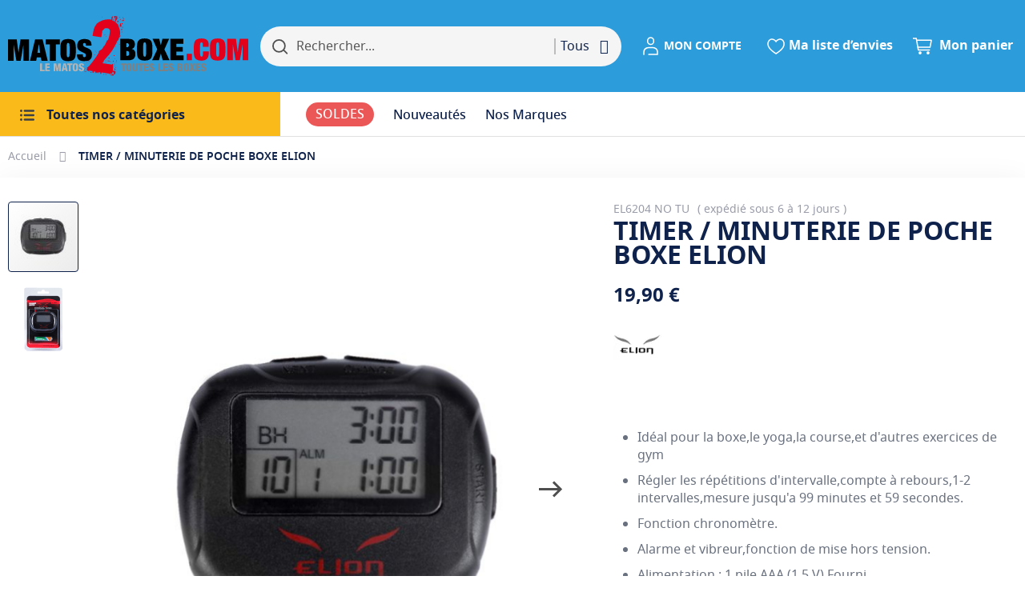

--- FILE ---
content_type: text/html; charset=UTF-8
request_url: https://www.matos2boxe.fr/timer-boxe-elion-2.html
body_size: 34223
content:
<!DOCTYPE html><html
lang="fr"><head
prefix="og: http://ogp.me/ns# fb: http://ogp.me/ns/fb# product: http://ogp.me/ns/product#">  <meta
charset="utf-8"><meta
name="title" content="TIMER / MINUTERIE DE POCHE BOXE ELION  - Matos2boxe"><meta
name="description" content="Conseil de l'expert :
De par sa taille, ce petit timer a été conçu spécialement pour vous accompagner dans vos entrainements."><meta
name="keywords" content="gants de boxe, boxe, équipement de boxe, matériel de boxe, free fight, full contact, kick boxing, boxe thai, savate boxe française"><meta
name="robots" content="INDEX,FOLLOW"><meta
name="viewport" content="width=device-width, initial-scale=1"><meta
name="format-detection" content="telephone=no"><title>TIMER / MINUTERIE DE POCHE BOXE ELION  - Matos2boxe</title><link
rel="preload" as="font" href="https://www.matos2boxe.fr/static/version1763455183/frontend/Local/lkndesign-matos2boxe-2025/fr_FR/Swissup_FontAwesome/font-awesome-4.7.0/fonts/fontawesome-webfont.woff2?v=4.7.0" fetchpriority="high" crossorigin="anonymous"><link
rel="preload" as="font" href="https://www.matos2boxe.fr/static/version1763455183/frontend/Local/lkndesign-matos2boxe-2025/fr_FR/fonts/notosans/notosans-regular.woff2" fetchpriority="high" crossorigin="anonymous"><link
rel="prefetch" as="font" href="https://www.matos2boxe.fr/static/version1763455183/frontend/Local/lkndesign-matos2boxe-2025/fr_FR/fonts/notosans/notosans-medium.woff2" fetchpriority="high" crossorigin="anonymous"><link
rel="prefetch" as="font" href="https://www.matos2boxe.fr/static/version1763455183/frontend/Local/lkndesign-matos2boxe-2025/fr_FR/fonts/notosans/notosans-semibold.woff2" fetchpriority="high" crossorigin="anonymous"><link
rel="prefetch" as="font" href="https://www.matos2boxe.fr/static/version1763455183/frontend/Local/lkndesign-matos2boxe-2025/fr_FR/fonts/notosans/notosans-bold.woff2" crossorigin="anonymous"><link
rel="prefetch" as="image" href="https://www.matos2boxe.fr/media/catalog/product/cache/344b65468af021101c96aff71237dde1/t/i/timereliond.jpg.webp"><link
rel="dns-prefetch" href="//www.googletagmanager.com"><link
rel="preconnect" href="//www.googletagmanager.com" crossorigin="anonymous"><link
rel="stylesheet" type="text/css" media="all" href="https://www.matos2boxe.fr/static/version1763455183/frontend/Local/lkndesign-matos2boxe-2025/fr_FR/Swissup_FontAwesome/font-awesome-4.7.0/css/font-awesome.min.css"><link
rel="stylesheet" type="text/css" media="all" href="https://www.matos2boxe.fr/static/version1763455183/frontend/Local/lkndesign-matos2boxe-2025/fr_FR/mage/calendar.min.css"><link
rel="stylesheet" type="text/css" media="all" href="https://www.matos2boxe.fr/static/version1763455183/frontend/Local/lkndesign-matos2boxe-2025/fr_FR/css/styles-m.min.css"><link
rel="stylesheet" type="text/css" media="all" href="https://www.matos2boxe.fr/static/version1763455183/frontend/Local/lkndesign-matos2boxe-2025/fr_FR/Amasty_Storelocator/vendor/chosen/chosen.min.css"><link
rel="stylesheet" type="text/css" media="all" href="https://www.matos2boxe.fr/static/version1763455183/frontend/Local/lkndesign-matos2boxe-2025/fr_FR/Swissup_Suggestpage/css/suggestpage.min.css"><link
rel="stylesheet" type="text/css" media="all" href="https://www.matos2boxe.fr/static/version1763455183/frontend/Local/lkndesign-matos2boxe-2025/fr_FR/Swissup_Ajaxpro/css/floatingcart.min.css"><link
rel="stylesheet" type="text/css" media="all" href="https://www.matos2boxe.fr/static/version1763455183/frontend/Local/lkndesign-matos2boxe-2025/fr_FR/Swissup_Attributepages/css/attributepages.min.css"><link
rel="stylesheet" type="text/css" media="all" href="https://www.matos2boxe.fr/static/version1763455183/frontend/Local/lkndesign-matos2boxe-2025/fr_FR/Swissup_Easybanner/css/easybanner.min.css"><link
rel="stylesheet" type="text/css" media="all" href="https://www.matos2boxe.fr/static/version1763455183/frontend/Local/lkndesign-matos2boxe-2025/fr_FR/mage/gallery/gallery.min.css"><link
rel="stylesheet" type="text/css" media="all" href="https://www.matos2boxe.fr/static/version1763455183/frontend/Local/lkndesign-matos2boxe-2025/fr_FR/Swissup_Lightboxpro/css/styles.min.css"><link
rel="stylesheet" type="text/css" media="all" href="https://www.matos2boxe.fr/static/version1763455183/frontend/Local/lkndesign-matos2boxe-2025/fr_FR/Swissup_SeoCrossLinks/css/crosslinks.min.css"><link
rel="stylesheet" type="text/css" media="all" href="https://www.matos2boxe.fr/static/version1763455183/frontend/Local/lkndesign-matos2boxe-2025/fr_FR/Swissup_Swiper/lib/swiper.min.css"><link
rel="stylesheet" type="text/css" media="all" href="https://www.matos2boxe.fr/static/version1763455183/frontend/Local/lkndesign-matos2boxe-2025/fr_FR/Swissup_Testimonials/css/testimonials.min.css"><link
rel="stylesheet" type="text/css" media="screen and (min-width: 768px)" href="https://www.matos2boxe.fr/static/version1763455183/frontend/Local/lkndesign-matos2boxe-2025/fr_FR/css/styles-l.min.css"><link
rel="stylesheet" type="text/css" media="print" href="https://www.matos2boxe.fr/static/version1763455183/frontend/Local/lkndesign-matos2boxe-2025/fr_FR/css/print.min.css"><link
rel="stylesheet" type="text/css" media="screen, print" href="https://www.matos2boxe.fr/static/version1763455183/frontend/Local/lkndesign-matos2boxe-2025/fr_FR/Swissup_SoldTogether/css/soldtogether.min.css">            <link
rel="icon" type="image/x-icon" href="https://www.matos2boxe.fr/media/favicon/websites/1/favicon-m2b-512.png"><link
rel="shortcut icon" type="image/x-icon" href="https://www.matos2boxe.fr/media/favicon/websites/1/favicon-m2b-512.png"><link
rel="canonical" href="https://www.matos2boxe.fr/timer-boxe-elion.html"><style>:
:root{--marketplace-color__blue:#e50304;--marketplace-color__orange:#e50304;--marketplace-color__red:#e50304}::view-transition-group(*){animation-duration:.4s}@view-transition{navigation:auto}header.page-header{view-transition-name:headercontainer}footer.page-footer{view-transition-name:footercontainer}.breadcrumbs{view-transition-name:breadcrumbs}main.page-main{view-transition-name:maincontainer}main.page-main .page-title{view-transition-name:pagetitle}main.page-main .easycatalogimg-listing{view-transition-name:easycatalogimglisting}main.page-main .columns
.main{view-transition-name:maincolumn}main.page-main .columns .sidebar.sidebar-main{view-transition-name:sidebarcolumnmain}main.page-main .columns .sidebar.sidebar-additional{view-transition-name:sidebarcolumnadditional}@media screen and (min-width: 768px){.catalog-product-view .jumbotron-top>.container, .is_stuck .box-tocart-inner{max-width:1590px}.product.data.items:not(.accordion)>.item.title.active>.switch,.product.data.items.collapsed>[role=tablist]>.item.title.active>.switch,.product.data.items:not(.accordion)>.item.title.active>.switch:focus,.product.data.items.collapsed>[role=tablist]>.item.title.active>.switch:focus,.product.data.items:not(.accordion)>.item.title.active>.switch:hover,.product.data.items.collapsed>[role=tablist]>.item.title.active>.switch:hover{border-color:var(--color-red)}.swissup-ajaxsearch-filter-category-wrapper .select2-selection__arrow:before{color:var(--color-red)}}@media only screen and (max-width: 768px){.nav-sections-item-title{background:var(--color-red)}.nav-sections-item-title.active{box-shadow:inset 0px 2px 0px 0px var(--color-red)}}.product-social-links .product-addto-links
.action{padding-left:0 !important;padding-right:0 !important}.toolbar
select{box-shadow:0 2px 0  var(--color-red)}input[type="checkbox"]{border:1px
solid   var(--color-red)}.block-collapsible-nav .item.current a, .block-collapsible-nav .item.current>strong{border-color:var(--color-red)}.cd-cart footer .checkout, .cd-cart footer .checkout:hover{background:var(--color-red)}header.page-header{z-index:500 !important}.minicart-wrapper .action.showcart .counter.qty, .minicart-wrapper .action.showcart.active .counter.qty,
.cd-cart-container .cd-cart-trigger
.count{color:var(--color-white);background:var(--color-red)}.action.primary,.action-primary{background-image:none;background:var(--color-red);border:2px
solid var(--color-red)}.action.primary:focus,.action-primary:focus,.action.primary:active,.action-primary:active{background:#fc1f20;border:2px
solid #fc1f20}.action.primary:hover,.action-primary:hover{background:#fc1f20;border:2px
solid #fc1f20}.abs-view-all-link a:after, .block-highlight .block-title .subtitle a:after, .popular-categories .block-title .subtitle a:after, .element.icon-text-top .info a:after, .element.icon-text-big .info a:after{color:var(--color-red)}.fotorama .fotorama__thumb-border{border-color:var(--color-red)}div.swatch-option:not(.disabled):hover,div.swatch-option.image:not(.disabled):hover,div.swatch-option.color:not(.disabled):hover,div.swatch-option.selected{color:var(--color-red) !important;box-shadow:0px 0px 0px 1px var(--color-red)}.swatch-option.selected{outline:2px
solid var(--color-red)}.footer-toolbar-top{background:var(--color-black) !important}.soldtogether-block span.old-price.sly-old-price.no-display, .page-product-configurable  .old-price{display:none !important}.product-info-main
.product-info-price
.price-box
.price-container>span.price-label,.price-label{display:none !important}@media screen and (max-width: 767px){.catalog-category-view
h1{font-size:3rem;line-height:3rem;margin:1rem auto}.catalog-category-view .product-item-name, .catalog-category-view  .product.name
a{font-size:1.4rem}.catalog-product-view .page-title-wrapper .page-title{font-size:2.4rem !important}}</style> <script data-exclude-this-tag="text/x-magento-template" nonce="dmdxZWF3Nmt5dGN6Z3d5ZTl3NmE3ZGxlcHJmM2I3d2Q=">window.getWpGA4Cookie = function(name) {
        match = document.cookie.match(new RegExp(name + '=([^;]+)'));
        if (match) return decodeURIComponent(match[1].replace(/\+/g, ' ')) ;
    };

    window.ga4AllowServices = false;

    var isCookieRestrictionModeEnabled = 0,
        currentWebsiteId = 1,
        cookieRestrictionName = 'user_allowed_save_cookie';

    if (isCookieRestrictionModeEnabled) {
        allowedCookies = window.getWpGA4Cookie(cookieRestrictionName);

        if (allowedCookies !== undefined) {
            allowedWebsites = JSON.parse(allowedCookies);

            if (allowedWebsites[currentWebsiteId] === 1) {
                window.ga4AllowServices = true;
            }
        }
    } else {
        window.ga4AllowServices = true;
    }</script> <script data-exclude-this-tag="text/x-magento-template" nonce="dmdxZWF3Nmt5dGN6Z3d5ZTl3NmE3ZGxlcHJmM2I3d2Q=">if (window.ga4AllowServices) {
            window.dataLayer = window.dataLayer || [];
                        var dl4Objects = [{"pageName":"TIMER \/ MINUTERIE DE POCHE BOXE ELION  - Matos2boxe","pageType":"product","google_tag_params":{"ecomm_pagetype":"product","ecomm_prodid":"7681","ecomm_totalvalue":19.9,"ecomm_category":"Mat\u00e9riel d'entra\u00eenement\/Equipements de salle\/Minuteries"},"ecommerce":{"currency":"EUR","value":19.9,"items":[{"item_name":"TIMER \/ MINUTERIE DE POCHE BOXE ELION","affiliation":"Matos2Boxe - Matos2Boxe.com - Matos2Boxe - FR","item_id":"7681","price":19.9,"item_brand":"Elion","item_category":"Mat\u00e9riel d'entra\u00eenement","item_category2":"Equipements de salle","item_category3":"Minuteries","item_list_name":"Mat\u00e9riel d'entra\u00eenement\/Equipements de salle\/Minuteries","item_list_id":"70","item_stock_status":"In stock","item_sale_product":"No","item_reviews_count":"0","item_reviews_score":"0"}]},"event":"view_item"}];
            for (var i in dl4Objects) {
                window.dataLayer.push({ecommerce: null});
                window.dataLayer.push(dl4Objects[i]);
            }
                        var wpGA4Cookies = ['wp_ga4_user_id','wp_ga4_customerGroup'];
            wpGA4Cookies.map(function (cookieName) {
                var cookieValue = window.getWpGA4Cookie(cookieName);
                if (cookieValue) {
                    var dl4Object = {};
                    dl4Object[cookieName.replace('wp_ga4_', '')] = cookieValue;
                    window.dataLayer.push(dl4Object);
                }
            });
        }</script> <link
rel="preconnect" href="https://www.googletagmanager.com">
 <script nonce="dmdxZWF3Nmt5dGN6Z3d5ZTl3NmE3ZGxlcHJmM2I3d2Q=" data-exclude-this-tag="text/x-magento-template">if (window.ga4AllowServices) {(function(w,d,s,l,i){w[l]=w[l]||[];w[l].push({'gtm.start':
new Date().getTime(),event:'gtm.js'});var f=d.getElementsByTagName(s)[0],
j=d.createElement(s),dl=l!='dataLayer'?'&l='+l:'';j.async=true;j.src=
'https://www.googletagmanager.com/gtm.js?id='+i+dl;f.parentNode.insertBefore(j,f);
})(window,document,'script','dataLayer','GTM-WSS8F8L');}</script>   <meta
property="og:type" content="product"><meta
property="og:title" content="TIMER / MINUTERIE DE POCHE BOXE ELION"><meta
property="og:image" content="https://www.matos2boxe.fr/media/catalog/product/cache/0988c18d22e59296b42bc317dac72ac7/t/i/timereliond.jpg"><meta
property="og:description" content="&amp;nbsp;Id&amp;eacute;al pour la boxe,le yoga,la course,et d'autres exercices de gym
R&amp;eacute;gler les r&amp;eacute;p&amp;eacute;titions d'intervalle,compte &amp;agrave; rebours,1-2 intervalles,mesure jusqu'a 99 minutes et 59 secondes.
Fonction chronom&amp;egrave;tre.
Alarme et vibreur,fonction de mise hors tension.
Alimentation : 1 pile AAA (1.5 V) Fourni
"><meta
property="og:url" content="https://www.matos2boxe.fr/timer-boxe-elion.html"><meta
property="product:price:amount" content="19.9"><meta
property="product:price:currency" content="EUR"></head><body
data-container="body" data-mage-init='{"loaderAjax": {}, "loader": { "icon": "https://www.matos2boxe.fr/static/version1763455183/frontend/Local/lkndesign-matos2boxe-2025/fr_FR/images/loader-2.gif"}}' class="lightboxpro-advanced qty-switcher-arrows swissup-ajaxsearch-loading catalog-product-view product-timer-boxe-elion page-layout-1column" id="html-body">
<noscript><iframe
src="https://www.googletagmanager.com/ns.html?id=GTM-WSS8F8L" height="0" width="0" style="display:none;visibility:hidden"></iframe></noscript>
  <div
class="cookie-status-message" id="cookie-status">
The store will not work correctly when cookies are disabled.</div>    <noscript><div
class="message global noscript"><div
class="content"><p>
<strong>Javascript est d&eacute;sactiv&eacute; dans votre navigateur.</strong>
<span>
Pour une meilleure exp&eacute;rience sur notre site, assurez-vous d&rsquo;activer JavaScript dans votre navigateur.                    </span></p></div></div>
</noscript> <link
rel="stylesheet" property="stylesheet" type="text/css" href="https://www.matos2boxe.fr/media/swissup/argento/marketplace/css/admin_backend.css?version=1759937783" media="all"><style>@media screen and (min-width: 768px){.catalog-product-view .jumbotron-top>.container, .is_stuck .box-tocart-inner{max-width:1590px}}</style><style>@media screen and (min-width: 768px){.catalog-product-view
.product.media{width:57%}}</style><div
class="page-wrapper"><header
class="page-header configurable"><div
class="header wrapper"><div
class="header content flex-row"><div
class="flex-col-left"><span
data-action="toggle-nav" class="action nav-toggle"><span>Basculer la navigation</span></span>
<a
class="logo" href="https://www.matos2boxe.fr/" title="Matos 2 Boxe">
<img
src="https://www.matos2boxe.fr/media/logo/stores/1/logo-baseline.svg" title="Matos 2 Boxe" alt="Matos 2 Boxe" width="300" height="75">
</a></div><div
class="flex-col-left flex-grow-1"><div
class="block block-search"><div
class="block block-title"><strong>Rechercher</strong></div><div
class="block block-content"><form
class="form minisearch" id="search_mini_form" action="https://www.matos2boxe.fr/recherche/" method="get"><div
class="field search">
<label
class="label" for="search" data-role="minisearch-label">
<span>Rechercher</span>
</label><div
class="control">
<input
id="search" data-mage-init='{
"quickSearch": {
"formSelector": "#search_mini_form",
"url": "https://www.matos2boxe.fr/search/ajax/suggest/",
"destinationSelector": "#search_autocomplete",
"minSearchLength": "3"
}
}' type="text" name="q" value="" placeholder="Rechercher..." class="input-text" maxlength="128" role="combobox" aria-haspopup="false" aria-autocomplete="both" autocomplete="off" aria-expanded="false"><div
id="search_autocomplete" class="search-autocomplete"></div><div
class="nested">
<a
class="action advanced" href="https://www.matos2boxe.fr/catalogsearch/advanced/" data-action="advanced-search">
Recherche Avanc&eacute;e    </a></div></div></div><div
class="actions">
<button
type="submit" title="Rechercher" class="action search" aria-label="Search">
<span>Rechercher</span>
</button></div></form></div></div></div><div
class="flex-col-right md-flex"><div
class="switcher customer switcher-customer" data-ui-id="customer-switcher" id="switcher-customer">
<strong
class="label switcher-label"><span>Mon Compte</span></strong><div
class="actions dropdown options switcher-options"><div
class="action toggle switcher-trigger" id="switcher-customer-trigger" aria-label="Mon Compte" data-mage-init='{"dropdown":{}}' data-toggle="dropdown" data-trigger-keypress-button="true">
<strong>
<i
class="icon"></i>
<span
class="text">Mon Compte</span>
</strong></div><ul
class="dropdown switcher-dropdown"><li><a
href="https://www.matos2boxe.fr/customer/account/" id="iduSDkBrEw">Mon Compte</a></li><li
class="link wishlist" data-bind="scope: 'wishlist'">
<a
href="https://www.matos2boxe.fr/wishlist/">Ma liste d&rsquo;envies        <!-- ko if: wishlist().counter -->
<span
data-bind="text: wishlist().counter" class="counter qty"></span>
<!-- /ko -->
</a></li>  <li
class="link authorization-link" data-label="ou">
<a
href="https://www.matos2boxe.fr/customer/account/login/referer/aHR0cHM6Ly93d3cubWF0b3MyYm94ZS5mci90aW1lci1ib3hlLWVsaW9uLTIuaHRtbA~~/">Connexion</a></li><li><a
href="https://www.matos2boxe.fr/testimonials/" id="idhyD2r9DH">T&eacute;moignages</a></li></ul></div></div><div
class="wishlist">
<a
href="https://www.matos2boxe.fr/wishlist/" title="Ma liste d&rsquo;envies">
<i
class="icon"></i>
<span
class="text">Ma liste d&rsquo;envies</span>
</a></div><div
data-block="minicart" class="minicart-wrapper">
<a
class="action showcart" href="https://www.matos2boxe.fr/checkout/cart/" data-bind="scope: 'minicart_content'">
<span
class="text">Mon panier</span>
<span
class="counter qty empty" data-bind="css: { empty: !!getCartParam('summary_count') == false &amp;&amp; !isLoading() },
blockLoader: isLoading">
<span
class="counter-number">
<!-- ko if: getCartParam('summary_count') -->
<!-- ko text: getCartParam('summary_count').toLocaleString(window.LOCALE) --><!-- /ko -->
<!-- /ko -->
</span>
<span
class="counter-label">
<!-- ko if: getCartParam('summary_count') -->
<!-- ko text: getCartParam('summary_count').toLocaleString(window.LOCALE) --><!-- /ko -->
<!-- ko i18n: 'items' --><!-- /ko -->
<!-- /ko -->
</span>
</span>
</a>    </div></div></div></div><div
class="header wrapper last"><div
class="header bottom flex-row"><div
class="flex-col-left flex-grow-1"><div
class="sections nav-sections"><div
class="section-items nav-sections-items" data-mage-init='{"tabs":{"openedState":"active"}}'><div
class="section-item-title nav-sections-item-title" data-role="collapsible">
<a
class="nav-sections-item-switch" data-toggle="switch" href="#store.menu">
Menu                    </a></div><div
class="section-item-content nav-sections-item-content" id="store.menu" data-role="content"><nav
class="swissup-navigationpro navpro navigation orientation-horizontal dropdown-level0-stick-left dropdown-right dropdown-bottom navpro-transformable" data-action="navigation"><ul
id="navpro-topnav" class="navpro-menu navpro-amazon home-expanded navpro-nowrap" data-mage-init='{"navpro":{"level0":{"position":{"my":"left top","at":"left bottom"}},"position":{"my":"left top","at":"right top"},"mediaBreakpoint":"(max-width: 768px)"}}'><li
class="li-item level0 nav-1 size-medium first level-top navpro-departments home-expanded parent"><a
href="#" class="level-top"><span>Toutes nos cat&eacute;gories</span></a><div
class="navpro-dropdown navpro-dropdown-level1 size-medium" data-level="0"><div
class="navpro-dropdown-inner"><div
class="navpro-row gutters"><div
class="navpro-col navpro-col-12"><ul
class="children" data-columns="1"><li
class="li-item level1 nav-1-1 size-xlarge category-item first parent"><a
href="https://www.matos2boxe.fr/gants-et-protections.html" class=""><span>Gants et protections</span></a><div
class="navpro-dropdown navpro-dropdown-level2 size-xlarge" data-level="1"><div
class="navpro-dropdown-inner"><div
class="navpro-row gutters"><div
class="navpro-col navpro-col-12"><ul
class="children multicolumn multicolumn-3 vertical" data-columns="3"><li
class="li-item level2 nav-1-1-1 size-small category-item first parent-expanded"><a
href="https://www.matos2boxe.fr/gants-et-protections/gants-de-boxe.html" class=""><span>Gants de boxe</span></a><div
class="navpro-dropdown-expanded navpro-dropdown-level3 size-small" data-level="2"><div
class="navpro-dropdown-inner"><div
class="navpro-row gutters"><div
class="navpro-col navpro-col-12"><ul
class="children" data-columns="1"><li
class="li-item level3 nav-1-1-1-1 size-small category-item first"><a
href="https://www.matos2boxe.fr/gants-et-protections/gants-de-boxe/gants-initiation.html" class=""><span>Gants Initiation Entra&icirc;nement Loisirs</span></a></li><li
class="li-item level3 nav-1-1-1-2 size-small category-item"><a
href="https://www.matos2boxe.fr/gants-et-protections/gants-de-boxe/gants-entrainement-reguliers.html" class=""><span>Gants Entra&icirc;nement R&eacute;guliers</span></a></li><li
class="li-item level3 nav-1-1-1-3 size-small category-item"><a
href="https://www.matos2boxe.fr/gants-et-protections/gants-de-boxe/gants-entrainement-competition.html" class=""><span>Gants Entra&icirc;nement Comp&eacute;tition</span></a></li><li
class="li-item level3 nav-1-1-1-4 size-small category-item"><a
href="https://www.matos2boxe.fr/gants-et-protections/gants-de-boxe/gants-de-sac.html" class=""><span>Gants de Sac</span></a></li><li
class="li-item level3 nav-1-1-1-5 size-small category-item"><a
href="https://www.matos2boxe.fr/gants-et-protections/gants-de-boxe/gants-mma.html" class=""><span>Gants MMA / Grappling</span></a></li><li
class="li-item level3 nav-1-1-1-6 size-small category-item"><a
href="https://www.matos2boxe.fr/gants-et-protections/gants-de-boxe/gants-krav-maga-self-defense.html" class=""><span>Gants Krav Maga /Self Defense</span></a></li><li
class="li-item level3 nav-1-1-1-7 size-small category-item"><a
href="https://www.matos2boxe.fr/gants-et-protections/gants-de-boxe/gants-combat.html" class=""><span>Gants Combat</span></a></li><li
class="li-item level3 nav-1-1-1-8 size-small category-item last solde"><a
href="https://www.matos2boxe.fr/gants-et-protections/gants-de-boxe/promotions-gants-de-boxe.html" class=""><span>SOLDES Gants de Boxe</span></a></li></ul></div></div></div></div></li><li
class="li-item level2 nav-1-1-2 size-small category-item parent-expanded"><a
href="https://www.matos2boxe.fr/gants-et-protections/protections.html" class=""><span>Protections</span></a><div
class="navpro-dropdown-expanded navpro-dropdown-level3 size-small" data-level="2"><div
class="navpro-dropdown-inner"><div
class="navpro-row gutters"><div
class="navpro-col navpro-col-12"><ul
class="children" data-columns="1"><li
class="li-item level3 nav-1-1-2-1 size-small category-item first"><a
href="https://www.matos2boxe.fr/gants-et-protections/protections/casques.html" class=""><span>Casques</span></a></li><li
class="li-item level3 nav-1-1-2-2 size-small category-item"><a
href="https://www.matos2boxe.fr/gants-et-protections/protections/coquilles.html" class=""><span>Coquilles et protections pelviennes</span></a></li><li
class="li-item level3 nav-1-1-2-3 size-small category-item"><a
href="https://www.matos2boxe.fr/gants-et-protections/protections/coudieres.html" class=""><span>Coudi&egrave;res</span></a></li><li
class="li-item level3 nav-1-1-2-4 size-small category-item"><a
href="https://www.matos2boxe.fr/gants-et-protections/protections/genouilleres.html" class=""><span>Genouill&egrave;res</span></a></li><li
class="li-item level3 nav-1-1-2-5 size-small category-item"><a
href="https://www.matos2boxe.fr/gants-et-protections/protections/plastrons.html" class=""><span>Plastrons</span></a></li><li
class="li-item level3 nav-1-1-2-6 size-small category-item"><a
href="https://www.matos2boxe.fr/gants-et-protections/protections/protege-avant-bras.html" class=""><span>Prot&egrave;ge avant-bras</span></a></li><li
class="li-item level3 nav-1-1-2-7 size-small category-item"><a
href="https://www.matos2boxe.fr/gants-et-protections/protections/protege-cuisses.html" class=""><span>Prot&egrave;ge cuisses</span></a></li><li
class="li-item level3 nav-1-1-2-8 size-small category-item"><a
href="https://www.matos2boxe.fr/gants-et-protections/protections/protege-dents.html" class=""><span>Prot&egrave;ge dents</span></a></li><li
class="li-item level3 nav-1-1-2-9 size-small category-item"><a
href="https://www.matos2boxe.fr/gants-et-protections/protections/protege-pieds.html" class=""><span>Prot&egrave;ge pieds</span></a></li><li
class="li-item level3 nav-1-1-2-10 size-small category-item"><a
href="https://www.matos2boxe.fr/gants-et-protections/protections/protege-poitrines.html" class=""><span>Prot&egrave;ge poitrines</span></a></li><li
class="li-item level3 nav-1-1-2-11 size-small category-item"><a
href="https://www.matos2boxe.fr/gants-et-protections/protections/protege-tibias.html" class=""><span>Prot&egrave;ge tibias</span></a></li><li
class="li-item level3 nav-1-1-2-12 size-small category-item"><a
href="https://www.matos2boxe.fr/gants-et-protections/protections/protections-enfants.html" class=""><span>Protections enfants</span></a></li><li
class="li-item level3 nav-1-1-2-13 size-small category-item last solde"><a
href="https://www.matos2boxe.fr/gants-et-protections/protections/soldes-protections.html" class=""><span>SOLDES Protections</span></a></li></ul></div></div></div></div></li><li
class="li-item level2 nav-1-1-3 size-small category-item last parent-expanded"><a
href="https://www.matos2boxe.fr/gants-et-protections/accessoires.html" class=""><span>Accessoires</span></a><div
class="navpro-dropdown-expanded navpro-dropdown-level3 size-small" data-level="2"><div
class="navpro-dropdown-inner"><div
class="navpro-row gutters"><div
class="navpro-col navpro-col-12"><ul
class="children" data-columns="1"><li
class="li-item level3 nav-1-1-3-1 size-small category-item first"><a
href="https://www.matos2boxe.fr/gants-et-protections/accessoires/bandes.html" class=""><span>Bandes</span></a></li><li
class="li-item level3 nav-1-1-3-2 size-small category-item"><a
href="https://www.matos2boxe.fr/gants-et-protections/accessoires/chevilleres.html" class=""><span>Chevill&egrave;res</span></a></li><li
class="li-item level3 nav-1-1-3-3 size-small category-item"><a
href="https://www.matos2boxe.fr/gants-et-protections/accessoires/mitaines.html" class=""><span>Mitaines</span></a></li><li
class="li-item level3 nav-1-1-3-4 size-small category-item"><a
href="https://www.matos2boxe.fr/gants-et-protections/accessoires/mitaines-lestees.html" class=""><span>Mitaines lest&eacute;es</span></a></li><li
class="li-item level3 nav-1-1-3-5 size-small category-item"><a
href="https://www.matos2boxe.fr/gants-et-protections/accessoires/entretien-gants.html" class=""><span>Entretien gants</span></a></li><li
class="li-item level3 nav-1-1-3-6 size-small category-item"><a
href="https://www.matos2boxe.fr/gants-et-protections/accessoires/edition.html" class=""><span>Edition</span></a></li><li
class="li-item level3 nav-1-1-3-7 size-small category-item last solde"><a
href="https://www.matos2boxe.fr/gants-et-protections/accessoires/soldes-accessoires.html" class=""><span>SOLDES Accessoires</span></a></li></ul></div></div></div></div></li></ul></div></div></div></div></li><li
class="li-item level1 nav-1-2 size-xlarge category-item parent"><a
href="https://www.matos2boxe.fr/textiles-et-chaussures.html" class=""><span>Textiles et chaussures</span></a><div
class="navpro-dropdown navpro-dropdown-level2 size-xlarge" data-level="1"><div
class="navpro-dropdown-inner"><div
class="navpro-row gutters"><div
class="navpro-col navpro-col-12"><ul
class="children multicolumn multicolumn-3 vertical" data-columns="3"><li
class="li-item level2 nav-1-2-1 size-small category-item first parent-expanded"><a
href="https://www.matos2boxe.fr/textiles-et-chaussures/sportswear.html" class=""><span>Sportswear</span></a><div
class="navpro-dropdown-expanded navpro-dropdown-level3 size-small" data-level="2"><div
class="navpro-dropdown-inner"><div
class="navpro-row gutters"><div
class="navpro-col navpro-col-12"><ul
class="children" data-columns="1"><li
class="li-item level3 nav-1-2-1-1 size-small category-item first parent"><a
href="https://www.matos2boxe.fr/textiles-et-chaussures/sportswear/t-shirts.html" class=""><span>T-shirts</span></a><div
class="navpro-dropdown navpro-dropdown-level4 size-small" data-level="3"><div
class="navpro-dropdown-inner"><div
class="navpro-row gutters"><div
class="navpro-col navpro-col-12"><ul
class="children" data-columns="1"><li
class="li-item level4 nav-1-2-1-1-1 size-small category-item first"><a
href="https://www.matos2boxe.fr/textiles-et-chaussures/sportswear/t-shirts/homme.html" class=""><span>Homme</span></a></li><li
class="li-item level4 nav-1-2-1-1-2 size-small category-item last"><a
href="https://www.matos2boxe.fr/textiles-et-chaussures/sportswear/t-shirts/femme.html" class=""><span>Femme</span></a></li></ul></div></div></div></div></li><li
class="li-item level3 nav-1-2-1-2 size-small category-item parent"><a
href="https://www.matos2boxe.fr/textiles-et-chaussures/sportswear/sweat-shirts.html" class=""><span>Sweat shirts</span></a><div
class="navpro-dropdown navpro-dropdown-level4 size-small" data-level="3"><div
class="navpro-dropdown-inner"><div
class="navpro-row gutters"><div
class="navpro-col navpro-col-12"><ul
class="children" data-columns="1"><li
class="li-item level4 nav-1-2-1-2-1 size-small category-item first"><a
href="https://www.matos2boxe.fr/textiles-et-chaussures/sportswear/sweat-shirts/homme.html" class=""><span>Homme</span></a></li><li
class="li-item level4 nav-1-2-1-2-2 size-small category-item last"><a
href="https://www.matos2boxe.fr/textiles-et-chaussures/sportswear/sweat-shirts/femme.html" class=""><span>Femme</span></a></li></ul></div></div></div></div></li><li
class="li-item level3 nav-1-2-1-3 size-small category-item"><a
href="https://www.matos2boxe.fr/textiles-et-chaussures/sportswear/bonnets-echarpes.html" class=""><span>Bonnets &amp; Echarpes</span></a></li><li
class="li-item level3 nav-1-2-1-4 size-small category-item parent"><a
href="https://www.matos2boxe.fr/textiles-et-chaussures/sportswear/pantalons.html" class=""><span>Pantalons</span></a><div
class="navpro-dropdown navpro-dropdown-level4 size-small" data-level="3"><div
class="navpro-dropdown-inner"><div
class="navpro-row gutters"><div
class="navpro-col navpro-col-12"><ul
class="children" data-columns="1"><li
class="li-item level4 nav-1-2-1-4-1 size-small category-item first"><a
href="https://www.matos2boxe.fr/textiles-et-chaussures/sportswear/pantalons/homme.html" class=""><span>Homme</span></a></li><li
class="li-item level4 nav-1-2-1-4-2 size-small category-item last"><a
href="https://www.matos2boxe.fr/textiles-et-chaussures/sportswear/pantalons/femme.html" class=""><span>Femme</span></a></li></ul></div></div></div></div></li><li
class="li-item level3 nav-1-2-1-5 size-small category-item parent"><a
href="https://www.matos2boxe.fr/textiles-et-chaussures/sportswear/vestes.html" class=""><span>Vestes</span></a><div
class="navpro-dropdown navpro-dropdown-level4 size-small" data-level="3"><div
class="navpro-dropdown-inner"><div
class="navpro-row gutters"><div
class="navpro-col navpro-col-12"><ul
class="children" data-columns="1"><li
class="li-item level4 nav-1-2-1-5-1 size-small category-item first"><a
href="https://www.matos2boxe.fr/textiles-et-chaussures/sportswear/vestes/homme.html" class=""><span>Homme</span></a></li><li
class="li-item level4 nav-1-2-1-5-2 size-small category-item last"><a
href="https://www.matos2boxe.fr/textiles-et-chaussures/sportswear/vestes/femme.html" class=""><span>Femme</span></a></li></ul></div></div></div></div></li><li
class="li-item level3 nav-1-2-1-6 size-small category-item"><a
href="https://www.matos2boxe.fr/textiles-et-chaussures/sportswear/survetements.html" class=""><span>Surv&ecirc;tements</span></a></li><li
class="li-item level3 nav-1-2-1-7 size-small category-item last solde parent"><a
href="https://www.matos2boxe.fr/textiles-et-chaussures/sportswear/promotions-sportswear.html" class=""><span>SOLDES Sportswear</span></a><div
class="navpro-dropdown navpro-dropdown-level4 size-small" data-level="3"><div
class="navpro-dropdown-inner"><div
class="navpro-row gutters"><div
class="navpro-col navpro-col-12"><ul
class="children" data-columns="1"><li
class="li-item level4 nav-1-2-1-7-1 size-small category-item first"><a
href="https://www.matos2boxe.fr/textiles-et-chaussures/sportswear/promotions-sportswear/homme.html" class=""><span>Homme</span></a></li><li
class="li-item level4 nav-1-2-1-7-2 size-small category-item last"><a
href="https://www.matos2boxe.fr/textiles-et-chaussures/sportswear/promotions-sportswear/femme.html" class=""><span>Femme</span></a></li></ul></div></div></div></div></li></ul></div></div></div></div></li><li
class="li-item level2 nav-1-2-2 size-small category-item parent-expanded"><a
href="https://www.matos2boxe.fr/textiles-et-chaussures/textile-combat.html" class=""><span>Textile combat</span></a><div
class="navpro-dropdown-expanded navpro-dropdown-level3 size-small" data-level="2"><div
class="navpro-dropdown-inner"><div
class="navpro-row gutters"><div
class="navpro-col navpro-col-12"><ul
class="children" data-columns="1"><li
class="li-item level3 nav-1-2-2-1 size-small category-item first parent"><a
href="https://www.matos2boxe.fr/textiles-et-chaussures/textile-combat/t-shirts-techniques.html" class=""><span>T-shirts Techniques</span></a><div
class="navpro-dropdown navpro-dropdown-level4 size-small" data-level="3"><div
class="navpro-dropdown-inner"><div
class="navpro-row gutters"><div
class="navpro-col navpro-col-12"><ul
class="children" data-columns="1"><li
class="li-item level4 nav-1-2-2-1-1 size-small category-item first"><a
href="https://www.matos2boxe.fr/textiles-et-chaussures/textile-combat/t-shirts-techniques/homme.html" class=""><span>Homme</span></a></li><li
class="li-item level4 nav-1-2-2-1-2 size-small category-item last"><a
href="https://www.matos2boxe.fr/textiles-et-chaussures/textile-combat/t-shirts-techniques/femme.html" class=""><span>Femme</span></a></li></ul></div></div></div></div></li><li
class="li-item level3 nav-1-2-2-2 size-small category-item"><a
href="https://www.matos2boxe.fr/textiles-et-chaussures/textile-combat/rashguards.html" class=""><span>Rashguards</span></a></li><li
class="li-item level3 nav-1-2-2-3 size-small category-item parent"><a
href="https://www.matos2boxe.fr/textiles-et-chaussures/textile-combat/debardeurs.html" class=""><span>D&eacute;bardeurs</span></a><div
class="navpro-dropdown navpro-dropdown-level4 size-small" data-level="3"><div
class="navpro-dropdown-inner"><div
class="navpro-row gutters"><div
class="navpro-col navpro-col-12"><ul
class="children" data-columns="1"><li
class="li-item level4 nav-1-2-2-3-1 size-small category-item first"><a
href="https://www.matos2boxe.fr/textiles-et-chaussures/textile-combat/debardeurs/feminin.html" class=""><span>F&eacute;minin</span></a></li><li
class="li-item level4 nav-1-2-2-3-2 size-small category-item last"><a
href="https://www.matos2boxe.fr/textiles-et-chaussures/textile-combat/debardeurs/masculin.html" class=""><span>Masculin</span></a></li></ul></div></div></div></div></li><li
class="li-item level3 nav-1-2-2-4 size-small category-item"><a
href="https://www.matos2boxe.fr/textiles-et-chaussures/textile-combat/brassieres.html" class=""><span>Brassi&egrave;res</span></a></li><li
class="li-item level3 nav-1-2-2-5 size-small category-item parent"><a
href="https://www.matos2boxe.fr/textiles-et-chaussures/textile-combat/shorts.html" class=""><span>Shorts</span></a><div
class="navpro-dropdown navpro-dropdown-level4 size-small" data-level="3"><div
class="navpro-dropdown-inner"><div
class="navpro-row gutters"><div
class="navpro-col navpro-col-12"><ul
class="children" data-columns="1"><li
class="li-item level4 nav-1-2-2-5-1 size-small category-item first"><a
href="https://www.matos2boxe.fr/textiles-et-chaussures/textile-combat/shorts/fight-short-mma.html" class=""><span>Fight Short MMA</span></a></li><li
class="li-item level4 nav-1-2-2-5-2 size-small category-item"><a
href="https://www.matos2boxe.fr/textiles-et-chaussures/textile-combat/shorts/short-boxe.html" class=""><span>Short Boxe</span></a></li><li
class="li-item level4 nav-1-2-2-5-3 size-small category-item last"><a
href="https://www.matos2boxe.fr/textiles-et-chaussures/textile-combat/shorts/short-thai-kick.html" class=""><span>Short KICK / K1 / THA&Iuml;</span></a></li></ul></div></div></div></div></li><li
class="li-item level3 nav-1-2-2-6 size-small category-item parent"><a
href="https://www.matos2boxe.fr/textiles-et-chaussures/textile-combat/pantalons.html" class=""><span>Pantalons</span></a><div
class="navpro-dropdown navpro-dropdown-level4 size-small" data-level="3"><div
class="navpro-dropdown-inner"><div
class="navpro-row gutters"><div
class="navpro-col navpro-col-12"><ul
class="children" data-columns="1"><li
class="li-item level4 nav-1-2-2-6-1 size-small category-item first"><a
href="https://www.matos2boxe.fr/textiles-et-chaussures/textile-combat/pantalons/pantalons-homme.html" class=""><span>Pantalons Homme</span></a></li><li
class="li-item level4 nav-1-2-2-6-2 size-small category-item"><a
href="https://www.matos2boxe.fr/textiles-et-chaussures/textile-combat/pantalons/pantalons-femme.html" class=""><span>Pantalons Femme</span></a></li><li
class="li-item level4 nav-1-2-2-6-3 size-small category-item last"><a
href="https://www.matos2boxe.fr/textiles-et-chaussures/textile-combat/pantalons/pantalons-enfants.html" class=""><span>Pantalons Enfants</span></a></li></ul></div></div></div></div></li><li
class="li-item level3 nav-1-2-2-7 size-small category-item"><a
href="https://www.matos2boxe.fr/textiles-et-chaussures/textile-combat/peignoirs.html" class=""><span>Peignoirs</span></a></li><li
class="li-item level3 nav-1-2-2-8 size-small category-item"><a
href="https://www.matos2boxe.fr/textiles-et-chaussures/textile-combat/vestes-soigneur.html" class=""><span>Vestes soigneur</span></a></li><li
class="li-item level3 nav-1-2-2-9 size-small category-item"><a
href="https://www.matos2boxe.fr/textiles-et-chaussures/textile-combat/kimono-jiu-jitsu.html" class=""><span>Kimono Jiu Jitsu</span></a></li><li
class="li-item level3 nav-1-2-2-10 size-small category-item"><a
href="https://www.matos2boxe.fr/textiles-et-chaussures/textile-combat/kimonos-judo.html" class=""><span>Kimonos Judo</span></a></li><li
class="li-item level3 nav-1-2-2-11 size-small category-item"><a
href="https://www.matos2boxe.fr/textiles-et-chaussures/textile-combat/kimonos-karate.html" class=""><span>Kimonos Karat&eacute;</span></a></li><li
class="li-item level3 nav-1-2-2-12 size-small category-item"><a
href="https://www.matos2boxe.fr/textiles-et-chaussures/textile-combat/ceintures.html" class=""><span>Ceintures</span></a></li><li
class="li-item level3 nav-1-2-2-13 size-small category-item"><a
href="https://www.matos2boxe.fr/textiles-et-chaussures/textile-combat/textile-combat-enfants.html" class=""><span>Textile combat enfants</span></a></li><li
class="li-item level3 nav-1-2-2-14 size-small category-item last solde parent"><a
href="https://www.matos2boxe.fr/textiles-et-chaussures/textile-combat/promotions-textiles-combats.html" class=""><span>SOLDES Textiles Combats</span></a><div
class="navpro-dropdown navpro-dropdown-level4 size-small" data-level="3"><div
class="navpro-dropdown-inner"><div
class="navpro-row gutters"><div
class="navpro-col navpro-col-12"><ul
class="children" data-columns="1"><li
class="li-item level4 nav-1-2-2-14-1 size-small category-item first"><a
href="https://www.matos2boxe.fr/textiles-et-chaussures/textile-combat/promotions-textiles-combats/debardeurs.html" class=""><span>Debardeurs</span></a></li><li
class="li-item level4 nav-1-2-2-14-2 size-small category-item"><a
href="https://www.matos2boxe.fr/textiles-et-chaussures/textile-combat/promotions-textiles-combats/brassieres.html" class=""><span>Brassi&egrave;res</span></a></li><li
class="li-item level4 nav-1-2-2-14-3 size-small category-item"><a
href="https://www.matos2boxe.fr/textiles-et-chaussures/textile-combat/promotions-textiles-combats/t-shirts-techniques.html" class=""><span>T-shirts techniques</span></a></li><li
class="li-item level4 nav-1-2-2-14-4 size-small category-item"><a
href="https://www.matos2boxe.fr/textiles-et-chaussures/textile-combat/promotions-textiles-combats/rashguards.html" class=""><span>Rashguards</span></a></li><li
class="li-item level4 nav-1-2-2-14-5 size-small category-item"><a
href="https://www.matos2boxe.fr/textiles-et-chaussures/textile-combat/promotions-textiles-combats/shorts-fight-shorts.html" class=""><span>Shorts &amp; Fight Shorts</span></a></li><li
class="li-item level4 nav-1-2-2-14-6 size-small category-item"><a
href="https://www.matos2boxe.fr/textiles-et-chaussures/textile-combat/promotions-textiles-combats/pantalon.html" class=""><span>Pantalon</span></a></li><li
class="li-item level4 nav-1-2-2-14-7 size-small category-item"><a
href="https://www.matos2boxe.fr/textiles-et-chaussures/textile-combat/promotions-textiles-combats/legging.html" class=""><span>legging</span></a></li><li
class="li-item level4 nav-1-2-2-14-8 size-small category-item"><a
href="https://www.matos2boxe.fr/textiles-et-chaussures/textile-combat/promotions-textiles-combats/textile-combat-enfant.html" class=""><span>Textile combat enfant </span></a></li><li
class="li-item level4 nav-1-2-2-14-9 size-small category-item"><a
href="https://www.matos2boxe.fr/textiles-et-chaussures/textile-combat/promotions-textiles-combats/kimono.html" class=""><span>Kimono / GI JJB</span></a></li><li
class="li-item level4 nav-1-2-2-14-10 size-small category-item last"><a
href="https://www.matos2boxe.fr/textiles-et-chaussures/textile-combat/promotions-textiles-combats/veste-de-soigneur.html" class=""><span>Veste de soigneur</span></a></li></ul></div></div></div></div></li></ul></div></div></div></div></li><li
class="li-item level2 nav-1-2-3 size-small category-item last parent-expanded"><a
href="https://www.matos2boxe.fr/textiles-et-chaussures/chaussures-et-accessoires.html" class=""><span>Chaussures et Bagagerie</span></a><div
class="navpro-dropdown-expanded navpro-dropdown-level3 size-small" data-level="2"><div
class="navpro-dropdown-inner"><div
class="navpro-row gutters"><div
class="navpro-col navpro-col-12"><ul
class="children" data-columns="1"><li
class="li-item level3 nav-1-2-3-1 size-small category-item first parent"><a
href="https://www.matos2boxe.fr/textiles-et-chaussures/chaussures-et-accessoires/sacs-de-sport.html" class=""><span>Sacs de sport</span></a><div
class="navpro-dropdown navpro-dropdown-level4 size-small" data-level="3"><div
class="navpro-dropdown-inner"><div
class="navpro-row gutters"><div
class="navpro-col navpro-col-12"><ul
class="children" data-columns="1"><li
class="li-item level4 nav-1-2-3-1-1 size-small category-item first"><a
href="https://www.matos2boxe.fr/textiles-et-chaussures/chaussures-et-accessoires/sacs-de-sport/sac-de-sport.html" class=""><span>Sac de sport</span></a></li><li
class="li-item level4 nav-1-2-3-1-2 size-small category-item last"><a
href="https://www.matos2boxe.fr/textiles-et-chaussures/chaussures-et-accessoires/sacs-de-sport/sac-entraineur-coach.html" class=""><span>Sac Entra&icirc;neur/Coach</span></a></li></ul></div></div></div></div></li><li
class="li-item level3 nav-1-2-3-2 size-small category-item"><a
href="https://www.matos2boxe.fr/textiles-et-chaussures/chaussures-et-accessoires/chaussures-savates-boxe-francaise.html" class=""><span>Chaussures Savate BF</span></a></li><li
class="li-item level3 nav-1-2-3-3 size-small category-item"><a
href="https://www.matos2boxe.fr/textiles-et-chaussures/chaussures-et-accessoires/porte-cles.html" class=""><span>Porte cl&eacute;s</span></a></li><li
class="li-item level3 nav-1-2-3-4 size-small category-item"><a
href="https://www.matos2boxe.fr/textiles-et-chaussures/chaussures-et-accessoires/chaussures-boxe-anglaise.html" class=""><span>Chaussures boxe anglaise</span></a></li><li
class="li-item level3 nav-1-2-3-5 size-small category-item"><a
href="https://www.matos2boxe.fr/textiles-et-chaussures/chaussures-et-accessoires/entretien-chaussures.html" class=""><span>Entretien chaussures</span></a></li><li
class="li-item level3 nav-1-2-3-6 size-small category-item last solde"><a
href="https://www.matos2boxe.fr/textiles-et-chaussures/chaussures-et-accessoires/promotions-chaussures-accessoires.html" class=""><span>SOLDES Chaussures &amp; Bagagerie</span></a></li></ul></div></div></div></div></li></ul></div></div></div></div></li><li
class="li-item level1 nav-1-3 size-xlarge category-item parent"><a
href="https://www.matos2boxe.fr/materiel-d-entrainement.html" class=""><span>Mat&eacute;riel d'entra&icirc;nement</span></a><div
class="navpro-dropdown navpro-dropdown-level2 size-xlarge" data-level="1"><div
class="navpro-dropdown-inner"><div
class="navpro-row gutters"><div
class="navpro-col navpro-col-12"><ul
class="children multicolumn multicolumn-3 vertical" data-columns="3"><li
class="li-item level2 nav-1-3-1 size-small category-item first parent-expanded"><a
href="https://www.matos2boxe.fr/materiel-d-entrainement/cibles-armes.html" class=""><span>Cibles / Armes</span></a><div
class="navpro-dropdown-expanded navpro-dropdown-level3 size-small" data-level="2"><div
class="navpro-dropdown-inner"><div
class="navpro-row gutters"><div
class="navpro-col navpro-col-12"><ul
class="children" data-columns="1"><li
class="li-item level3 nav-1-3-1-1 size-small category-item first"><a
href="https://www.matos2boxe.fr/materiel-d-entrainement/cibles-armes/batons-cibles.html" class=""><span>Batons Cibles</span></a></li><li
class="li-item level3 nav-1-3-1-2 size-small category-item parent"><a
href="https://www.matos2boxe.fr/materiel-d-entrainement/cibles-armes/boucliers.html" class=""><span>Boucliers</span></a><div
class="navpro-dropdown navpro-dropdown-level4 size-small" data-level="3"><div
class="navpro-dropdown-inner"><div
class="navpro-row gutters"><div
class="navpro-col navpro-col-12"><ul
class="children" data-columns="1"><li
class="li-item level4 nav-1-3-1-2-1 size-small category-item first last"><a
href="https://www.matos2boxe.fr/materiel-d-entrainement/cibles-armes/boucliers/boucliers-de-frappe-basse.html" class=""><span>Boucliers de frappe basse</span></a></li></ul></div></div></div></div></li><li
class="li-item level3 nav-1-3-1-3 size-small category-item"><a
href="https://www.matos2boxe.fr/materiel-d-entrainement/cibles-armes/pattes-d-ours.html" class=""><span>Pattes d'ours</span></a></li><li
class="li-item level3 nav-1-3-1-4 size-small category-item"><a
href="https://www.matos2boxe.fr/materiel-d-entrainement/cibles-armes/pao.html" class=""><span>Pao</span></a></li><li
class="li-item level3 nav-1-3-1-5 size-small category-item"><a
href="https://www.matos2boxe.fr/materiel-d-entrainement/cibles-armes/plastron-ceinture-lecon.html" class=""><span>Plastron / Ceinture Le&ccedil;on</span></a></li><li
class="li-item level3 nav-1-3-1-6 size-small category-item"><a
href="https://www.matos2boxe.fr/materiel-d-entrainement/cibles-armes/poires-ballons.html" class=""><span>Poires, Ballons</span></a></li><li
class="li-item level3 nav-1-3-1-7 size-small category-item"><a
href="https://www.matos2boxe.fr/materiel-d-entrainement/cibles-armes/armes-fictives.html" class=""><span>Armes fictives</span></a></li><li
class="li-item level3 nav-1-3-1-8 size-small category-item"><a
href="https://www.matos2boxe.fr/materiel-d-entrainement/cibles-armes/raquettes.html" class=""><span>Raquettes</span></a></li><li
class="li-item level3 nav-1-3-1-9 size-small category-item"><a
href="https://www.matos2boxe.fr/materiel-d-entrainement/cibles-armes/punching-ball.html" class=""><span>Punching ball</span></a></li><li
class="li-item level3 nav-1-3-1-10 size-small category-item"><a
href="https://www.matos2boxe.fr/materiel-d-entrainement/cibles-armes/mannequins.html" class=""><span>Mannequins</span></a></li><li
class="li-item level3 nav-1-3-1-11 size-small category-item last solde"><a
href="https://www.matos2boxe.fr/materiel-d-entrainement/cibles-armes/promotions-cibles-armes.html" class=""><span>SOLDES Cibles &amp; Armes</span></a></li></ul></div></div></div></div></li><li
class="li-item level2 nav-1-3-2 size-small category-item parent-expanded"><a
href="https://www.matos2boxe.fr/materiel-d-entrainement/preparation-physique.html" class=""><span>Pr&eacute;paration physique</span></a><div
class="navpro-dropdown-expanded navpro-dropdown-level3 size-small" data-level="2"><div
class="navpro-dropdown-inner"><div
class="navpro-row gutters"><div
class="navpro-col navpro-col-12"><ul
class="children" data-columns="1"><li
class="li-item level3 nav-1-3-2-1 size-small category-item first"><a
href="https://www.matos2boxe.fr/materiel-d-entrainement/preparation-physique/cordes-a-sauter.html" class=""><span>Cordes &agrave; sauter</span></a></li><li
class="li-item level3 nav-1-3-2-2 size-small category-item"><a
href="https://www.matos2boxe.fr/materiel-d-entrainement/preparation-physique/materiel-home-training.html" class=""><span>Mat&eacute;riel Home Training</span></a></li><li
class="li-item level3 nav-1-3-2-3 size-small category-item parent"><a
href="https://www.matos2boxe.fr/materiel-d-entrainement/preparation-physique/materiel-circuit-training.html" class=""><span>Mat&eacute;riel circuit training</span></a><div
class="navpro-dropdown navpro-dropdown-level4 size-small" data-level="3"><div
class="navpro-dropdown-inner"><div
class="navpro-row gutters"><div
class="navpro-col navpro-col-12"><ul
class="children" data-columns="1"><li
class="li-item level4 nav-1-3-2-3-1 size-small category-item first"><a
href="https://www.matos2boxe.fr/materiel-d-entrainement/preparation-physique/materiel-circuit-training/echelle-de-rythme.html" class=""><span>Echelle de Rythme</span></a></li><li
class="li-item level4 nav-1-3-2-3-2 size-small category-item"><a
href="https://www.matos2boxe.fr/materiel-d-entrainement/preparation-physique/materiel-circuit-training/cordes-ondulatoires.html" class=""><span>Cordes ondulatoires</span></a></li><li
class="li-item level4 nav-1-3-2-3-3 size-small category-item"><a
href="https://www.matos2boxe.fr/materiel-d-entrainement/preparation-physique/materiel-circuit-training/materiel-boxe-mma-avec-resistance.html" class=""><span>Mat&eacute;riel Boxe/MMA avec r&eacute;sistance</span></a></li><li
class="li-item level4 nav-1-3-2-3-4 size-small category-item last"><a
href="https://www.matos2boxe.fr/materiel-d-entrainement/preparation-physique/materiel-circuit-training/materiel-de-renforcement.html" class=""><span>Mat&eacute;riel de Renforcement</span></a></li></ul></div></div></div></div></li><li
class="li-item level3 nav-1-3-2-4 size-small category-item"><a
href="https://www.matos2boxe.fr/materiel-d-entrainement/preparation-physique/poids.html" class=""><span>Poids</span></a></li><li
class="li-item level3 nav-1-3-2-5 size-small category-item"><a
href="https://www.matos2boxe.fr/materiel-d-entrainement/preparation-physique/soins-du-combattant.html" class=""><span>Soins du combattant</span></a></li><li
class="li-item level3 nav-1-3-2-6 size-small category-item"><a
href="https://www.matos2boxe.fr/materiel-d-entrainement/preparation-physique/assouplisseurs-de-jambes.html" class=""><span>Assouplisseurs de jambes</span></a></li><li
class="li-item level3 nav-1-3-2-7 size-small category-item last solde"><a
href="https://www.matos2boxe.fr/materiel-d-entrainement/preparation-physique/promotions-preparation-physique.html" class=""><span>SOLDES Pr&eacute;paration Physique</span></a></li></ul></div></div></div></div></li><li
class="li-item level2 nav-1-3-3 size-small category-item last parent-expanded"><a
href="https://www.matos2boxe.fr/materiel-d-entrainement/equipements-de-salle.html" class=""><span>Equipements de salle</span></a><div
class="navpro-dropdown-expanded navpro-dropdown-level3 size-small" data-level="2"><div
class="navpro-dropdown-inner"><div
class="navpro-row gutters"><div
class="navpro-col navpro-col-12"><ul
class="children" data-columns="1"><li
class="li-item level3 nav-1-3-3-1 size-small category-item first parent"><a
href="https://www.matos2boxe.fr/materiel-d-entrainement/equipements-de-salle/sacs-de-frappe.html" class=""><span>Sacs de frappe</span></a><div
class="navpro-dropdown navpro-dropdown-level4 size-small" data-level="3"><div
class="navpro-dropdown-inner"><div
class="navpro-row gutters"><div
class="navpro-col navpro-col-12"><ul
class="children" data-columns="1"><li
class="li-item level4 nav-1-3-3-1-1 size-small category-item first"><a
href="https://www.matos2boxe.fr/materiel-d-entrainement/equipements-de-salle/sacs-de-frappe/sacs-de-frappe-suspendus.html" class=""><span>Sacs de frappe suspendus</span></a></li><li
class="li-item level4 nav-1-3-3-1-2 size-small category-item"><a
href="https://www.matos2boxe.fr/materiel-d-entrainement/equipements-de-salle/sacs-de-frappe/sacs-de-frappe-sur-pieds.html" class=""><span>Sacs de frappe sur pied</span></a></li><li
class="li-item level4 nav-1-3-3-1-3 size-small category-item"><a
href="https://www.matos2boxe.fr/materiel-d-entrainement/equipements-de-salle/sacs-de-frappe/sacs-de-frappe-a-eau.html" class=""><span>Sacs de frappe &agrave; eau</span></a></li><li
class="li-item level4 nav-1-3-3-1-4 size-small category-item last"><a
href="https://www.matos2boxe.fr/materiel-d-entrainement/equipements-de-salle/sacs-de-frappe/fixations.html" class=""><span>Fixations, potences et portiques</span></a></li></ul></div></div></div></div></li><li
class="li-item level3 nav-1-3-3-2 size-small category-item"><a
href="https://www.matos2boxe.fr/materiel-d-entrainement/equipements-de-salle/minuteries.html" class=""><span>Minuteries</span></a></li><li
class="li-item level3 nav-1-3-3-3 size-small category-item"><a
href="https://www.matos2boxe.fr/materiel-d-entrainement/equipements-de-salle/rings.html" class=""><span>Rings</span></a></li><li
class="li-item level3 nav-1-3-3-4 size-small category-item"><a
href="https://www.matos2boxe.fr/materiel-d-entrainement/equipements-de-salle/tapis-tatamis.html" class=""><span>Tapis/ Tatamis</span></a></li><li
class="li-item level3 nav-1-3-3-5 size-small category-item"><a
href="https://www.matos2boxe.fr/materiel-d-entrainement/equipements-de-salle/plateforme-poire-de-vitesse.html" class=""><span>Plateforme poire de vitesse</span></a></li><li
class="li-item level3 nav-1-3-3-6 size-small category-item"><a
href="https://www.matos2boxe.fr/materiel-d-entrainement/equipements-de-salle/cibles-murales.html" class=""><span>Cibles murales</span></a></li><li
class="li-item level3 nav-1-3-3-7 size-small category-item"><a
href="https://www.matos2boxe.fr/materiel-d-entrainement/equipements-de-salle/dispositifs-pour-travail-d-esquives.html" class=""><span>Dispositifs pour travail d'esquives</span></a></li><li
class="li-item level3 nav-1-3-3-8 size-small category-item last solde"><a
href="https://www.matos2boxe.fr/materiel-d-entrainement/equipements-de-salle/promotions-equipement-salle.html" class=""><span>SOLDES Equipement Salle</span></a></li></ul></div></div></div></div></li></ul></div></div></div></div></li><li
class="li-item level1 nav-1-4 size-xlarge category-item parent"><a
href="https://www.matos2boxe.fr/kits-de-boxe.html" class=""><span>Kits de boxe</span></a><div
class="navpro-dropdown navpro-dropdown-level2 size-xlarge" data-level="1"><div
class="navpro-dropdown-inner"><div
class="navpro-row gutters"><div
class="navpro-col navpro-col-12"><ul
class="children multicolumn multicolumn-3 vertical" data-columns="3"><li
class="li-item level2 nav-1-4-1 size-small category-item first parent-expanded"><a
href="https://www.matos2boxe.fr/kits-de-boxe/kits-juniors-educative.html" class=""><span>Kits ENFANTS "BOXE EDUCATIVE"</span></a></li><li
class="li-item level2 nav-1-4-2 size-small category-item parent-expanded"><a
href="https://www.matos2boxe.fr/kits-de-boxe/kits-jeune-competition-toutes-boxes.html" class=""><span>Kits JEUNES COMPETITION TOUTES BOXES</span></a></li><li
class="li-item level2 nav-1-4-3 size-small category-item parent-expanded"><a
href="https://www.matos2boxe.fr/kits-de-boxe/kits-initiation-toutes-boxes.html" class=""><span>Kits INITIATION TOUTES BOXES</span></a></li><li
class="li-item level2 nav-1-4-4 size-small category-item parent-expanded"><a
href="https://www.matos2boxe.fr/kits-de-boxe/kits-savate-boxe-francaise.html" class=""><span>Kits SAVATE BOXE FRANCAISE</span></a></li><li
class="li-item level2 nav-1-4-5 size-small category-item parent-expanded"><a
href="https://www.matos2boxe.fr/kits-de-boxe/kits-boxe-anglaise.html" class=""><span>Kits BOXE ANGLAISE</span></a></li><li
class="li-item level2 nav-1-4-6 size-small category-item parent-expanded"><a
href="https://www.matos2boxe.fr/kits-de-boxe/kits-k1-boxe-thai.html" class=""><span>Kits K1 / BOXE THAI</span></a></li><li
class="li-item level2 nav-1-4-7 size-small category-item parent-expanded"><a
href="https://www.matos2boxe.fr/kits-de-boxe/kits-mma-freefight.html" class=""><span>Kits MMA / FREEFIGHT</span></a></li><li
class="li-item level2 nav-1-4-8 size-small category-item parent-expanded"><a
href="https://www.matos2boxe.fr/kits-de-boxe/kits-full-contact.html" class=""><span>Kits FULL CONTACT</span></a></li><li
class="li-item level2 nav-1-4-9 size-small category-item last parent-expanded"><a
href="https://www.matos2boxe.fr/kits-de-boxe/kits-krav-self-epg.html" class=""><span>Kits KRAV / SELF / EPG</span></a></li></ul></div></div></div></div></li><li
class="li-item level1 nav-1-5 size-xlarge category-item last parent"><a
href="https://www.matos2boxe.fr/equipement-club-collectivite.html" class=""><span>&Eacute;quipement club &amp; collectivit&eacute;</span></a><div
class="navpro-dropdown navpro-dropdown-level2 size-xlarge" data-level="1"><div
class="navpro-dropdown-inner"><div
class="navpro-row gutters"><div
class="navpro-col navpro-col-12"><ul
class="children multicolumn multicolumn-3 vertical" data-columns="3"><li
class="li-item level2 nav-1-5-1 size-small category-item first parent-expanded"><a
href="https://www.matos2boxe.fr/equipement-club-collectivite/personnalisation-textile-accessoires.html" class=""><span>Personnalisation textile &amp; accessoires</span></a><div
class="navpro-dropdown-expanded navpro-dropdown-level3 size-small" data-level="2"><div
class="navpro-dropdown-inner"><div
class="navpro-row gutters"><div
class="navpro-col navpro-col-12"><ul
class="children" data-columns="1"><li
class="li-item level3 nav-1-5-1-1 size-small category-item first"><a
href="https://www.matos2boxe.fr/equipement-club-collectivite/personnalisation-textile-accessoires/shorts.html" class=""><span>Shorts</span></a></li><li
class="li-item level3 nav-1-5-1-2 size-small category-item"><a
href="https://www.matos2boxe.fr/equipement-club-collectivite/personnalisation-textile-accessoires/pantalons.html" class=""><span>Pantalons</span></a></li><li
class="li-item level3 nav-1-5-1-3 size-small category-item"><a
href="https://www.matos2boxe.fr/equipement-club-collectivite/personnalisation-textile-accessoires/sweat-shirt.html" class=""><span>Sweat-shirt</span></a></li><li
class="li-item level3 nav-1-5-1-4 size-small category-item"><a
href="https://www.matos2boxe.fr/equipement-club-collectivite/personnalisation-textile-accessoires/porte-cles.html" class=""><span>Porte cl&eacute;s</span></a></li><li
class="li-item level3 nav-1-5-1-5 size-small category-item"><a
href="https://www.matos2boxe.fr/equipement-club-collectivite/personnalisation-textile-accessoires/t-shirt.html" class=""><span>T-shirt</span></a></li><li
class="li-item level3 nav-1-5-1-6 size-small category-item"><a
href="https://www.matos2boxe.fr/equipement-club-collectivite/personnalisation-textile-accessoires/debardeurs.html" class=""><span>D&eacute;bardeurs</span></a></li><li
class="li-item level3 nav-1-5-1-7 size-small category-item"><a
href="https://www.matos2boxe.fr/equipement-club-collectivite/personnalisation-textile-accessoires/tenues-savate-boxe-francaise.html" class=""><span>Tenues Savate Boxe Fran&ccedil;aise</span></a></li><li
class="li-item level3 nav-1-5-1-8 size-small category-item"><a
href="https://www.matos2boxe.fr/equipement-club-collectivite/personnalisation-textile-accessoires/tenues-boxe-anglaise.html" class=""><span>Tenues Boxe Anglaise</span></a></li><li
class="li-item level3 nav-1-5-1-9 size-small category-item"><a
href="https://www.matos2boxe.fr/equipement-club-collectivite/personnalisation-textile-accessoires/survetements.html" class=""><span>Surv&ecirc;tements</span></a></li><li
class="li-item level3 nav-1-5-1-10 size-small category-item last"><a
href="https://www.matos2boxe.fr/equipement-club-collectivite/personnalisation-textile-accessoires/tenues-fighter.html" class=""><span>Tenues Fighter</span></a></li></ul></div></div></div></div></li><li
class="li-item level2 nav-1-5-2 size-small category-item parent-expanded"><a
href="https://www.matos2boxe.fr/equipement-club-collectivite/creation-renovation-equipement-salle.html" class=""><span>Cr&eacute;ation &amp; r&eacute;novation &eacute;quipements de salle </span></a><div
class="navpro-dropdown-expanded navpro-dropdown-level3 size-small" data-level="2"><div
class="navpro-dropdown-inner"><div
class="navpro-row gutters"><div
class="navpro-col navpro-col-12"><ul
class="children" data-columns="1"><li
class="li-item level3 nav-1-5-2-1 size-small category-item first"><a
href="https://www.matos2boxe.fr/equipement-club-collectivite/creation-renovation-equipement-salle/creation-salle-entrainement.html" class=""><span>Cr&eacute;ation salle entrainement</span></a></li><li
class="li-item level3 nav-1-5-2-2 size-small category-item"><a
href="https://www.matos2boxe.fr/equipement-club-collectivite/creation-renovation-equipement-salle/renovation-salle-vestiaire.html" class=""><span>R&eacute;novation salle - vestiaire</span></a></li><li
class="li-item level3 nav-1-5-2-3 size-small category-item last"><a
href="https://www.matos2boxe.fr/equipement-club-collectivite/creation-renovation-equipement-salle/equipement-salle-competition-evenement.html" class=""><span>&Eacute;quipement salle-comp&eacute;tition-&eacute;v&egrave;nement</span></a></li></ul></div></div></div></div></li><li
class="li-item level2 nav-1-5-3 size-small category-item last parent-expanded"><a
href="https://www.matos2boxe.fr/equipement-club-collectivite/coupes-et-trophees.html" class=""><span>Coupes et troph&eacute;es</span></a><div
class="navpro-dropdown-expanded navpro-dropdown-level3 size-small" data-level="2"><div
class="navpro-dropdown-inner"><div
class="navpro-row gutters"><div
class="navpro-col navpro-col-12"><ul
class="children" data-columns="1"><li
class="li-item level3 nav-1-5-3-1 size-small category-item first"><a
href="https://www.matos2boxe.fr/equipement-club-collectivite/coupes-et-trophees/coupes.html" class=""><span>Coupes</span></a></li><li
class="li-item level3 nav-1-5-3-2 size-small category-item"><a
href="https://www.matos2boxe.fr/equipement-club-collectivite/coupes-et-trophees/medailles.html" class=""><span>M&eacute;dailles</span></a></li><li
class="li-item level3 nav-1-5-3-3 size-small category-item"><a
href="https://www.matos2boxe.fr/equipement-club-collectivite/coupes-et-trophees/trophees.html" class=""><span>Troph&eacute;es</span></a></li><li
class="li-item level3 nav-1-5-3-4 size-small category-item"><a
href="https://www.matos2boxe.fr/equipement-club-collectivite/coupes-et-trophees/promotions.html" class=""><span>promotions</span></a></li><li
class="li-item level3 nav-1-5-3-5 size-small category-item last"><a
href="https://www.matos2boxe.fr/equipement-club-collectivite/coupes-et-trophees/ceintures.html" class=""><span>Ceintures</span></a></li></ul></div></div></div></div></li></ul></div></div></div></div></li></ul></div></div></div><span
class="navpro-shevron"></span></div></li><li
class="li-item level0 nav-2 size-medium level-top ml3 xs-ml0 navpro-deals"><a
href="https://www.matos2boxe.fr/highlight/onsale.html" class="level-top"><span>SOLDES</span></a></li><li
class="li-item level0 nav-3 size-medium level-top navpro-new"><a
href="https://www.matos2boxe.fr/highlight/new.html" class="level-top"><span>Nouveaut&eacute;s</span></a></li><li
class="li-item level0 nav-4 size-medium level-top navpro-brands"><a
href="https://www.matos2boxe.fr/toutes-nos-marques/" class="level-top"><span>Nos Marques</span></a></li><li
class="li-item level0 nav-5 size-medium level-top ml-auto hidden-xs navpro-store"><div
class="level-top"></div></li><li
class="li-item level0 nav-6 size-medium last level-top hidden-xs navpro-currency"><div
class="level-top"></div></li></ul></nav>  </div><div
class="section-item-title nav-sections-item-title" data-role="collapsible">
<a
class="nav-sections-item-switch" data-toggle="switch" href="#store.links">
Compte                    </a></div><div
class="section-item-content nav-sections-item-content" id="store.links" data-role="content"></div></div></div></div></div></div></header><div
data-bind="scope: 'ajaxpro'"><div
class="ajaxpro-wrapper" data-block="ajaxpro" data-bind="visible: isActive()"><div
class="block-ajaxpro" style="display: none" data-bind="mageInit: {
'Swissup_Ajaxpro/js/modal':{
'modalClass': 'ajaxpro-modal-dialog ajaxpro-modal-dialog-popup ajaxpro-popup-suggestpage-view',
'closeTimeout': 50,
'responsive': true,
'innerScroll': true,
'type': 'popup',
'buttons': [{
text: 'Continuer vos achats',
class: 'ajaxpro-continue-button',
click: function() {
this.closeModal();
}
}]
}}"><div
id="ajaxpro-checkout.cart" data-bind="afterRender: afterRender, bindHtml: bindBlock('checkout.cart')"></div></div></div><div
id="ajaxpro-checkout.cart.fixes" data-bind="html: bindBlock('checkout.cart.fixes')"></div></div><div
class="breadcrumbs"></div>  <main
id="maincontent" class="page-main"><a
id="contentarea" tabindex="-1"></a><div
class="page messages"><div
data-placeholder="messages"></div><div
data-bind="scope: 'messages'">
<!-- ko if: cookieMessages && cookieMessages.length > 0 --><div
aria-atomic="true" role="alert" data-bind="foreach: { data: cookieMessages, as: 'message' }" class="messages"><div
data-bind="attr: {
class: 'message-' + message.type + ' ' + message.type + ' message',
'data-ui-id': 'message-' + message.type
}"><div
data-bind="html: $parent.prepareMessageForHtml(message.text)"></div></div></div>
<!-- /ko --><!-- ko if: messages().messages && messages().messages.length > 0 --><div
aria-atomic="true" role="alert" class="messages" data-bind="foreach: {
data: messages().messages, as: 'message'
}"><div
data-bind="attr: {
class: 'message-' + message.type + ' ' + message.type + ' message',
'data-ui-id': 'message-' + message.type
}"><div
data-bind="html: $parent.prepareMessageForHtml(message.text)"></div></div></div>
<!-- /ko --></div>  </div><div
class="columns"><div
class="column main"><div
class="jumbotron jumbotron-top"><div
class="container"><div
class="product-info-main"><div
class="product-info-stock-sku"><div
class="product attribute sku"><div
class="value">EL6204 NO TU</div></div><div
class="amstockstatus-status-container stock available">
<span
class="amstockstatus amsts_493">
Exp&eacute;di&eacute; sous 6 &agrave; 12 jours        </span></div></div><div
class="page-title-wrapper product"><h1 class="page-title">
<span
class="base" data-ui-id="page-title-wrapper">TIMER / MINUTERIE DE POCHE BOXE ELION</span></h1></div><div
class="product-reviews-summary empty"><div
class="reviews-actions">
<a
class="action add" href="https://www.matos2boxe.fr/timer-boxe-elion.html#review-form">
Soyez le premier &agrave; commenter ce produit            </a></div></div><div
class="product-info-price"><div
class="price-box price-final_price" data-role="priceBox" data-product-id="7681" data-price-box="product-id-7681"><span
class="price-container price-final_price tax weee">
<span
id="product-price-7681" data-price-amount="19.9" data-price-type="finalPrice" class="price-wrapper "><span
class="price">19,90&nbsp;&euro;</span></span>
</span></div><ul
class="list-attributepages hidden-label"><li
class="attributepages-toutes-nos-marques-elion">
<span
class="attributepages-parent-title">
Toutes nos marques:
</span>
<a
href="https://www.matos2boxe.fr/toutes-nos-marques/elion" title="Voir les autres produits Elion" class="attributepages-option-image"><img
src="https://www.matos2boxe.fr/media/swissup/attributepages/cache/e/l/60x60_255,255,255/elion_1.png.webp" srcset="https://www.matos2boxe.fr/media/swissup/attributepages/cache/e/l/60x60_255,255,255/elion_1.png.webp 1x, https://www.matos2boxe.fr/media/swissup/attributepages/cache/e/l/120x120_255,255,255/elion_1.png.webp 2x" alt="Elion" title="Elion" width="60" height="60"></a></li></ul></div><div
class="product attribute overview"><div
class="value"><p>&nbsp;</p><ul><li><span>Id&eacute;al pour la boxe,le yoga,la course,et d'autres exercices de gym</span></li><li><span><span>R&eacute;gler les r&eacute;p&eacute;titions d'intervalle,compte &agrave; rebours,1-2 intervalles,mesure jusqu'a 99 minutes et 59 secondes.</span></span></li><li><span><span><span>Fonction chronom&egrave;tre.</span></span></span></li><li><span>Alarme et vibreur,fonction de mise hors tension.</span></li><li><span>Alimentation : 1 pile AAA (1.5 V) Fourni</span></li></ul></div></div><div
class="product-add-form"><form
data-product-sku="EL6204 NO TU" action="https://www.matos2boxe.fr/checkout/cart/add/uenc/aHR0cHM6Ly93d3cubWF0b3MyYm94ZS5mci90aW1lci1ib3hlLWVsaW9uLTIuaHRtbA~~/product/7681/" method="post" id="product_addtocart_form">
<input
type="hidden" name="product" value="7681">
<input
type="hidden" name="selected_configurable_option" value="">
<input
type="hidden" name="related_product" id="related-products-field" value="">
<input
type="hidden" name="item" value="7681">
<input
name="form_key" type="hidden" value="ToC7W5FX7TSxoodT"><div
class="box-tocart"><div
class="fieldset"><div
class="field qty">
<label
class="label" for="qty"><span>Qt&eacute;</span></label><div
class="control">
<input
type="number" name="qty" id="qty" min="0" value="1" title="Qt&eacute;" class="input-text qty" data-validate='{"required-number":true,"validate-item-quantity":{"maxAllowed":10000}}'></div></div><div
class="actions">
<button
type="submit" title="Ajouter au panier" class="action primary tocart" id="product-addtocart-button" disabled>
<span>Ajouter au panier</span>
</button><div
id="instant-purchase" data-bind="scope:'instant-purchase'">
<!-- ko template: getTemplate() --><!-- /ko --></div>  </div></div></div>  </form></div>  <div
class="product-social-links"><div
class="product-addto-links" data-role="add-to-links"><div
class="product-webshare-container">
<button
type="button" id="product-webshare-button" title="Share this product" class="action webshare" data-product-name="TIMER / MINUTERIE DE POCHE BOXE ELION" data-product-description="&amp;nbsp;Id&amp;eacute;al pour la boxe,le yoga,la course,et d'autres exercices de gym
R&amp;eacute;gler les r&amp;eacute;p&amp;eacute;titions d'intervalle,compte &amp;agrave; rebours,1-2 intervalles,mesure jusqu'a 99 minutes et 59 secondes.
Fonction chronom&amp;egrave;tre.
Alarme et vibreur,fonction de mise hors tension.
Alimentation : 1 pile AAA (1.5 V) Fourni
" data-product-url="https://www.matos2boxe.fr/timer-boxe-elion.html" data-product-image="https://www.matos2boxe.fr/media/catalog/product/cache/344b65468af021101c96aff71237dde1/t/i/timereliond.jpg">
<span>Partager</span>
</button><div
class="webshare-notification" id="webshare-notification">
<span>Link copied to clipboard!</span></div></div>  <a
href="#" class="action towishlist" data-post='{"action":"https:\/\/www.matos2boxe.fr\/wishlist\/index\/add\/","data":{"product":7681,"uenc":"aHR0cHM6Ly93d3cubWF0b3MyYm94ZS5mci90aW1lci1ib3hlLWVsaW9uLTIuaHRtbA~~"}}' data-action="add-to-wishlist"><span>Ajouter &agrave; ma liste d&rsquo;envie</span></a>  <a
href="#" data-post='{"action":"https:\/\/www.matos2boxe.fr\/catalog\/product_compare\/add\/","data":{"product":"7681","uenc":"aHR0cHM6Ly93d3cubWF0b3MyYm94ZS5mci90aW1lci1ib3hlLWVsaW9uLTIuaHRtbA~~"}}' data-role="add-to-links" class="action tocompare"><span>Ajouter au comparateur</span></a></div></div></div><div
class="product media"><a
id="gallery-prev-area" tabindex="-1"></a><div
class="action-skip-wrapper"><a
class="action skip gallery-next-area" href="#gallery-next-area">
<span>
Skip to the end of the images gallery    </span>
</a></div><div
class="gallery-placeholder _block-content-loading" data-gallery-role="gallery-placeholder">
<img
alt="TIMER / MINUTERIE DE POCHE BOXE ELION" class="gallery-placeholder__image" src="https://www.matos2boxe.fr/media/catalog/product/cache/344b65468af021101c96aff71237dde1/t/i/timereliond.jpg.webp" style="view-transition-name: product-image-7681" width="700" height="700" data-pagespeed-processed="specify-dimension" fetchpriority="high"><style>@media (min-width: 769px){.gallery-placeholder__image{max-width:calc(100% - 103px);margin:0
0 0 103px}}@media (max-width: 768.98px){.gallery-placeholder__image{margin-bottom:30px}}</style></div>     <div
class="action-skip-wrapper"><a
class="action skip gallery-prev-area" href="#gallery-prev-area">
<span>
Skip to the beginning of the images gallery    </span>
</a></div><a
id="gallery-next-area" tabindex="-1"></a></div></div></div><div
class="jumbotron jumbotron-pastel jumbotron-bottom"><div
class="container"><div
class="product info detailed"><div
id="swissup-easytabs-696e396602d83" class="product data items collapsed" data-content-type="easytabs" data-mage-init='{"Swissup_Easytabs/js/tabs": {"ajaxContent":true,"openedState":"active"}}'><div
class="easytabs-tablist" role="tablist"><div
id="tab-label-product.info.description" class="data item title active" aria-labelledby="tab-label-product.info.description-title" aria-controls="product.info.description" data-role="collapsible">
<a
class="data switch" id="tab-label-product.info.description-title" data-toggle="switch" tabindex="-1" href="#product.info.description">
Description            </a></div><div
id="tab-label-product.info.description_2" class="data item title" aria-labelledby="tab-label-product.info.description_2-title" aria-controls="product.info.description_2" data-role="collapsible">
<a
class="data switch" id="tab-label-product.info.description_2-title" data-toggle="switch" tabindex="-1" href="#product.info.description_2">
Compl&eacute;ment d'informations            </a></div><div
id="tab-label-additional" class="data item title" aria-labelledby="tab-label-additional-title" aria-controls="additional" data-role="collapsible">
<a
class="data switch" id="tab-label-additional-title" data-toggle="switch" tabindex="-1" href="#additional">
D&eacute;tails            </a></div><div
id="tab-label-reviews" class="data item title" aria-labelledby="tab-label-reviews-title" aria-controls="reviews" data-role="collapsible">
<a
class="data switch" id="tab-label-reviews-title" data-toggle="switch" tabindex="-1" href="#reviews">
Avis            </a></div><div
id="tab-label-questions" class="data item title" aria-labelledby="tab-label-questions-title" aria-controls="questions" data-role="collapsible">
<a
class="data switch" id="tab-label-questions-title" data-toggle="switch" tabindex="-1" href="#questions">
Questions            </a></div></div><div
id="product.info.description" class="data item content" data-role="content"><p><span
style="text-decoration: underline;"><em><strong>Conseil de l'expert :&nbsp;</strong></em></span></p><p>De par sa taille, ce petit timer a &eacute;t&eacute; con&ccedil;u sp&eacute;cialement pour vous accompagner dans vos entrainements.</p></div><div
id="product.info.description_2" class="data item content" data-role="content"><div
class="product attibute description_2">discipline : tout entrainement</div></div><div
id="additional" class="data item content" data-role="content"><div
class="additional-attributes-wrapper table-wrapper"><table
class="data table additional-attributes" id="product-attribute-specs-table"><caption
class="table-caption">Plus d&rsquo;information</caption><tbody><tr><th
class="col label" scope="row">Manufacturer</th><td
class="col data" data-th="Manufacturer">Elion</td></tr></tbody></table></div></div><div
id="reviews" class="data item content" data-role="content"><div
id="product-review-container" data-role="product-review"></div><div
class="block review-add"><div
class="block-title"><strong>R&eacute;digez votre propre commentaire</strong></div><div
class="block-content"><div
class="message info notlogged" id="review-form"><div>
Seuls les utilisateurs sauvegard&eacute;s peuvent soumettre leur avis. Veuillez <a
href="https://www.matos2boxe.fr/customer/account/login/referer/aHR0cHM6Ly93d3cubWF0b3MyYm94ZS5mci9jYXRhbG9nL3Byb2R1Y3Qvdmlldy9pZC83NjgxLyNyZXZpZXctZm9ybQ~~/">vous connecter</a> ou <a
href="https://www.matos2boxe.fr/customer/account/create/">cr&eacute;er un compte</a></div></div></div></div>  </div><div
id="questions" class="data item content" data-role="content"><div
class="message info notlogged"><div>
Seuls les utilisateurs enregistr&eacute;s peuvent &eacute;crire des questions. Veuillez <a
href="https://www.matos2boxe.fr/customer/account/login/referer/aHR0cHM6Ly93d3cubWF0b3MyYm94ZS5mci90aW1lci1ib3hlLWVsaW9uLTIuaHRtbA~~/"> vous connecter </a> ou <a
href="https://www.matos2boxe.fr/customer/account/create/referer/aHR0cHM6Ly93d3cubWF0b3MyYm94ZS5mci90aW1lci1ib3hlLWVsaW9uLTIuaHRtbA~~/"> cr&eacute;er un compte </a></div></div></div></div></div><div
class="block soldtogether-block amazon-stripe" id="soldtogether.product.order"><div
class="block-title title" id="soldtogether.product.order-title">
<strong
class="block-order-heading" role="heading" aria-level="2">
Fr&eacute;quemment achet&eacute;s ensemble        </strong></div><div
class="block-content content" aria-labelledby="soldtogether.product.order-title"><ul
class="amazonstyle-images"><li
id="soldtogether-image-7681" class="first item product-item">
<span
class="product photo product-item-photo">
<input
type="checkbox" class="checkbox main-product" id="relatedorderstripe-checkbox7681" onclick="return false;" disabled name="bought_related_products[]" value="7681" checked aria-labelledby="item-name-696e3966192fd">
</span><div
class="product details product-item-details">
<span
id="item-name-696e3966192fd" class="product name product-item-name">
<span
class="product-item-link" title="TIMER / MINUTERIE DE POCHE BOXE ELION">
TIMER / MINUTERIE DE POCHE BOXE ELION        </span>
</span><div
class="price-box price-final_price" data-role="priceBox" data-product-id="7681" data-price-box="product-id-7681"><span
class="price-container price-final_price tax weee">
<span
id="product-price-7681" data-price-amount="19.9" data-price-type="finalPrice" class="price-wrapper "><span
class="price">19,90&nbsp;&euro;</span></span>
</span></div></div></li><li
class="plus"><li
id="soldtogether-image-6741" class="item product-item">
<span
class="product-photo-wrapper">
<input
type="checkbox" class="checkbox relatedorderamazon-checkbox" id="relatedorderstripe-checkbox6741" name="bought_related_products[]" value="6741" checked aria-labelledby="item-name-696e3966239ab">
<a
href="https://www.matos2boxe.fr/pantalon-homme-savate-boxe-francaise-noir-v3.html" class="product photo product-item-photo" title="Pantalon Homme savate boxe francaise noir V3" tabindex="-1">
<span
class="product-image-container soldtogether-item-image-container-6741">
<span
class="product-image-wrapper">
<img
class="product-image-photo" src="https://www.matos2boxe.fr/media/catalog/product/cache/77cc71406172ffa121020dd60c3c83c7/r/e/retouche_3.jpg.webp" loading="lazy" width="152" height="190" style="view-transition-name: product-image-6741" alt="Pantalon Homme savate boxe francaise noir V3"></span>
</span><style>.soldtogether-item-image-container-6741{width:152px}.soldtogether-item-image-container-6741 span.product-image-wrapper{padding-bottom:125%}</style><div
data-mage-init='{"Swissup_ProLabels\/js\/prolabels":{"parent":".product-item-info","imageLabelsTarget":".prolabels-wrapper, .product-item-photo","contentLabelsTarget":".product-item-details .product-item-name","labelsData":[{"position":"top-right","items":[{"text":"SOLDES -#discount_percent#%","custom":"background: var(--color-yellow); box-shadow: 0 0 0 2px var(--color-yellow-darker); color: var(--color-black); font-family: \u0027Ubuntu\u0027, sans-serif; font-size: 12px; font-weight: bold; height: 30px; line-height: 30px; margin: 4px; padding: 0 8px; text-align: center; ","round_method":"round","round_value":"1"}]}],"predefinedVars":{"#discount_percent#":13.140311804009},"contentLabelsInsertion":"insertAfter"}}'></div>    </a>
</span><div
class="product details product-item-details">
<span
id="item-name-696e3966239ab" class="product name product-item-name">
<a
class="product-item-link" title="Pantalon Homme savate boxe francaise noir V3" href="https://www.matos2boxe.fr/pantalon-homme-savate-boxe-francaise-noir-v3.html">
Pantalon Homme savate boxe francaise noir V3        </a>
</span><div
class="price-box price-final_price" data-role="priceBox" data-product-id="6741" data-price-box="product-id-6741"><span
class="normal-price"><span
class="price-container price-final_price tax weee">
<span
class="price-label">&Agrave; partir de</span>
<span
id="product-price-6741" data-price-amount="39" data-price-type="finalPrice" class="price-wrapper "><span
class="price">39,00&nbsp;&euro;</span></span>
</span>
</span><span
class="old-price sly-old-price no-display"><span
class="price-container price-final_price tax weee">
<span
class="price-label">Prix normal</span>
<span
id="old-price-6741" data-price-amount="44.9" data-price-type="oldPrice" class="price-wrapper "><span
class="price">44,90&nbsp;&euro;</span></span>
</span>
</span></div>        <a
class="details-toggler" href="#" data-show="Voir les options" data-hide="Masquer les options" data-target="details-696e3966239b1">Voir les options</a><div
id="details-696e3966239b1" class="details-wrapper" hidden><div
class="swatch-opt-6741" data-role="swatch-option-6741"></div>   </div></div></li><li
class="plus"><li
id="soldtogether-image-8226" class="item product-item">
<span
class="product-photo-wrapper">
<input
type="checkbox" class="checkbox relatedorderamazon-checkbox" id="relatedorderstripe-checkbox8226" name="bought_related_products[]" value="8226" checked aria-labelledby="item-name-696e396638d73">
<a
href="https://www.matos2boxe.fr/hygeen-air-deshumidifier-assainir-tu.html" class="product photo product-item-photo" title="D&eacute;sodorisant Gants De Boxe Et Chaussures Hygeen Air 200g" tabindex="-1">
<span
class="product-image-container soldtogether-item-image-container-8226">
<span
class="product-image-wrapper">
<img
class="product-image-photo" src="https://www.matos2boxe.fr/media/catalog/product/cache/77cc71406172ffa121020dd60c3c83c7/h/y/hygeen_air-2.jpg" loading="lazy" width="152" height="190" style="view-transition-name: product-image-8226" alt="D&eacute;sodorisant Gants De Boxe Et Chaussures Hygeen Air 200g"></span>
</span><style>.soldtogether-item-image-container-8226{width:152px}.soldtogether-item-image-container-8226 span.product-image-wrapper{padding-bottom:125%}</style> </a>
</span><div
class="product details product-item-details">
<span
id="item-name-696e396638d73" class="product name product-item-name">
<a
class="product-item-link" title="D&eacute;sodorisant Gants De Boxe Et Chaussures Hygeen Air 200g" href="https://www.matos2boxe.fr/hygeen-air-deshumidifier-assainir-tu.html">
D&eacute;sodorisant Gants De Boxe Et Chaussures Hygeen Air 200g        </a>
</span><div
class="price-box price-final_price" data-role="priceBox" data-product-id="8226" data-price-box="product-id-8226"><span
class="price-container price-final_price tax weee">
<span
id="product-price-8226" data-price-amount="12" data-price-type="finalPrice" class="price-wrapper "><span
class="price">12,00&nbsp;&euro;</span></span>
</span></div></div></li><li
class="plus"><li
id="soldtogether-image-7056" class="item product-item">
<span
class="product-photo-wrapper">
<input
type="checkbox" class="checkbox relatedorderamazon-checkbox" id="relatedorderstripe-checkbox7056" name="bought_related_products[]" value="7056" checked aria-labelledby="item-name-696e39664002c">
<a
href="https://www.matos2boxe.fr/gants-de-boxe-rumble-08oz-cuir-ltd-pmg-noir-silver-v5-rd-boxing.html" class="product photo product-item-photo" title="Gants De Boxe Rumble 08oz Cuir Ltd PMG Noir/Silver V5 RD BOXING" tabindex="-1">
<span
class="product-image-container soldtogether-item-image-container-7056">
<span
class="product-image-wrapper">
<img
class="product-image-photo" src="https://www.matos2boxe.fr/media/catalog/product/cache/77cc71406172ffa121020dd60c3c83c7/g/a/gant_star_poids_bd-5.jpg.webp" loading="lazy" width="152" height="190" style="view-transition-name: product-image-7056" alt="Gants De Boxe Rumble 08oz Cuir Ltd PMG Noir/Silver V5 RD BOXING"></span>
</span><style>.soldtogether-item-image-container-7056{width:152px}.soldtogether-item-image-container-7056 span.product-image-wrapper{padding-bottom:125%}</style><div
data-mage-init='{"Swissup_ProLabels\/js\/prolabels":{"parent":".product-item-info","imageLabelsTarget":".prolabels-wrapper, .product-item-photo","contentLabelsTarget":".product-item-details .product-item-name","labelsData":[{"position":"top-right","items":[{"text":"SOLDES -#discount_percent#%","custom":"background: var(--color-yellow); box-shadow: 0 0 0 2px var(--color-yellow-darker); color: var(--color-black); font-family: \u0027Ubuntu\u0027, sans-serif; font-size: 12px; font-weight: bold; height: 30px; line-height: 30px; margin: 4px; padding: 0 8px; text-align: center; ","round_method":"round","round_value":"1"}]},{"position":"middle-center","items":[{"round_method":"round","image":"https:\/\/www.matos2boxe.fr\/media\/prolabels\/category\/tampon-liquidation_1__4_150.png"}]}],"predefinedVars":{"#discount_percent#":60.080106809079},"contentLabelsInsertion":"insertAfter"}}'></div>    </a>
</span><div
class="product details product-item-details">
<span
id="item-name-696e39664002c" class="product name product-item-name">
<a
class="product-item-link" title="Gants De Boxe Rumble 08oz Cuir Ltd PMG Noir/Silver V5 RD BOXING" href="https://www.matos2boxe.fr/gants-de-boxe-rumble-08oz-cuir-ltd-pmg-noir-silver-v5-rd-boxing.html">
Gants De Boxe Rumble 08oz Cuir Ltd PMG Noir/Silver V5 RD BOXING        </a>
</span><div
class="price-box price-final_price" data-role="priceBox" data-product-id="7056" data-price-box="product-id-7056">
<span
class="special-price"><span
class="price-container price-final_price tax weee">
<span
class="price-label">Prix Sp&eacute;cial</span>
<span
id="product-price-7056" data-price-amount="29.9" data-price-type="finalPrice" class="price-wrapper "><span
class="price">29,90&nbsp;&euro;</span></span>
</span>
</span>
<span
class="old-price"><span
class="price-container price-final_price tax weee">
<span
class="price-label">Prix normal</span>
<span
id="old-price-7056" data-price-amount="74.9" data-price-type="oldPrice" class="price-wrapper "><span
class="price">74,90&nbsp;&euro;</span></span>
</span>
</span></div></div></li><li
class="plus"><li
id="soldtogether-image-2165" class="item product-item">
<span
class="product-photo-wrapper">
<input
type="checkbox" class="checkbox relatedorderamazon-checkbox" id="relatedorderstripe-checkbox2165" name="bought_related_products[]" value="2165" checked aria-labelledby="item-name-696e3966457fd">
<a
href="https://www.matos2boxe.fr/corde-a-sauter-v3-280-cm.html" class="product photo product-item-photo" title="CORDE A SAUTER PRO V3 280cm  " tabindex="-1">
<span
class="product-image-container soldtogether-item-image-container-2165">
<span
class="product-image-wrapper">
<img
class="product-image-photo" src="https://www.matos2boxe.fr/media/catalog/product/cache/77cc71406172ffa121020dd60c3c83c7/c/o/corde-sautee-02.jpg.webp" loading="lazy" width="152" height="190" style="view-transition-name: product-image-2165" alt="CORDE A SAUTER PRO V3 280cm  "></span>
</span><style>.soldtogether-item-image-container-2165{width:152px}.soldtogether-item-image-container-2165 span.product-image-wrapper{padding-bottom:125%}</style> </a>
</span><div
class="product details product-item-details">
<span
id="item-name-696e3966457fd" class="product name product-item-name">
<a
class="product-item-link" title="CORDE A SAUTER PRO V3 280cm  " href="https://www.matos2boxe.fr/corde-a-sauter-v3-280-cm.html">
CORDE A SAUTER PRO V3 280cm          </a>
</span><div
class="price-box price-final_price" data-role="priceBox" data-product-id="2165" data-price-box="product-id-2165"><span
class="price-container price-final_price tax weee">
<span
id="product-price-2165" data-price-amount="18" data-price-type="finalPrice" class="price-wrapper "><span
class="price">18,00&nbsp;&euro;</span></span>
</span></div></div></li></ul><div
class="amazonstyle-checkboxes"><div
class="button-cart">
<button
type="button" title="Ajouter au panier" class="action soldtogether-cart-btn primary">
<span><span>Tout ajouter au panier</span></span>
</button></div><div
class="totalprice regular-price"><div
data-role="priceBox" class="price-box price-final_price">
<span
class="price-label">Total price</span>
<span
class="price-container price-final_price tax weee">
<span
class="price-wrapper " data-price-type="finalPrice">
<span
class="price"></span>
</span>
</span></div></div></div></div></div>  <div
class="block soldtogether-swiper block-carousel block-products-list" id="soldtogether.product.customer"><div
class="block-title title">
<strong
id="block-soldtogether-heading" role="heading" aria-level="2">
Les clients qui ont achet&eacute; cet article ont &eacute;galement achet&eacute;        </strong></div><div
class="block-content"><div
class="swiper-container"><div
class="swiper-wrapper"><div
class="item product-item swiper-slide"><div
class="product-item-info ">
<a
href="https://www.matos2boxe.fr/pantalon-homme-savate-boxe-francaise-noir-v3.html" class="product photo product-item-photo" title="Pantalon Homme savate boxe francaise noir V3">
<span
class="product-image-container product-image-container-6741">
<span
class="product-image-wrapper">
<img
class="product-image-photo" src="https://www.matos2boxe.fr/media/catalog/product/cache/479a52c0468480544c76e352cb1f600d/r/e/retouche_3.jpg.webp" loading="lazy" width="280" height="280" style="view-transition-name: product-image-6741" alt="Pantalon Homme savate boxe francaise noir V3"></span>
</span><style>.product-image-container-6741{width:280px}.product-image-container-6741 span.product-image-wrapper{padding-bottom:100%}</style><div
data-mage-init='{"Swissup_ProLabels\/js\/prolabels":{"parent":".product-item-info","imageLabelsTarget":".prolabels-wrapper, .product-item-photo","contentLabelsTarget":".product-item-details .product-item-name","labelsData":[{"position":"top-right","items":[{"text":"SOLDES -#discount_percent#%","custom":"background: var(--color-yellow); box-shadow: 0 0 0 2px var(--color-yellow-darker); color: var(--color-black); font-family: \u0027Ubuntu\u0027, sans-serif; font-size: 12px; font-weight: bold; height: 30px; line-height: 30px; margin: 4px; padding: 0 8px; text-align: center; ","round_method":"round","round_value":"1"}]}],"predefinedVars":{"#discount_percent#":13.140311804009},"contentLabelsInsertion":"insertAfter"}}'></div>                        </a><div
class="product details product-item-details">
<strong
class="product name product-item-name" style="text-align: center;">
<a
class="product-item-link" title="Pantalon Homme savate boxe francaise noir V3" href="https://www.matos2boxe.fr/pantalon-homme-savate-boxe-francaise-noir-v3.html">
Pantalon Homme savate boxe francaise noir V3                                </a>
</strong><div
class="price-box price-final_price" data-role="priceBox" data-product-id="6741" data-price-box="product-id-6741"><span
class="normal-price"><span
class="price-container price-final_price tax weee">
<span
class="price-label">&Agrave; partir de</span>
<span
id="product-price-6741" data-price-amount="39" data-price-type="finalPrice" class="price-wrapper "><span
class="price">39,00&nbsp;&euro;</span></span>
</span>
</span><span
class="old-price sly-old-price no-display"><span
class="price-container price-final_price tax weee">
<span
class="price-label">Prix normal</span>
<span
id="old-price-6741" data-price-amount="44.9" data-price-type="oldPrice" class="price-wrapper "><span
class="price">44,90&nbsp;&euro;</span></span>
</span>
</span></div></div></div></div><div
class="item product-item swiper-slide"><div
class="product-item-info ">
<a
href="https://www.matos2boxe.fr/pantalon-savate-boxe-francaise-sublime-noir-blanc-stencil-v5-rd-boxing.html" class="product photo product-item-photo" title="Pantalon savate boxe francaise sublim&eacute; noir/blanc STENCIL V5 RD BOXING">
<span
class="product-image-container product-image-container-7008">
<span
class="product-image-wrapper">
<img
class="product-image-photo" src="https://www.matos2boxe.fr/media/catalog/product/cache/479a52c0468480544c76e352cb1f600d/p/a/pantalon_savate_bd-2_2.jpg" loading="lazy" width="280" height="280" style="view-transition-name: product-image-7008" alt="Pantalon savate boxe francaise sublim&eacute; noir/blanc STENCIL V5 RD BOXING"></span>
</span><style>.product-image-container-7008{width:280px}.product-image-container-7008 span.product-image-wrapper{padding-bottom:100%}</style><div
data-mage-init='{"Swissup_ProLabels\/js\/prolabels":{"parent":".product-item-info","imageLabelsTarget":".prolabels-wrapper, .product-item-photo","contentLabelsTarget":".product-item-details .product-item-name","labelsData":[{"position":"top-right","items":[{"text":"SOLDES -#discount_percent#%","custom":"background: var(--color-yellow); box-shadow: 0 0 0 2px var(--color-yellow-darker); color: var(--color-black); font-family: \u0027Ubuntu\u0027, sans-serif; font-size: 12px; font-weight: bold; height: 30px; line-height: 30px; margin: 4px; padding: 0 8px; text-align: center; ","round_method":"round","round_value":"1"}]}],"predefinedVars":{"#discount_percent#":10.746812386157},"contentLabelsInsertion":"insertAfter"}}'></div>                        </a><div
class="product details product-item-details">
<strong
class="product name product-item-name" style="text-align: center;">
<a
class="product-item-link" title="Pantalon savate boxe francaise sublim&eacute; noir/blanc STENCIL V5 RD BOXING" href="https://www.matos2boxe.fr/pantalon-savate-boxe-francaise-sublime-noir-blanc-stencil-v5-rd-boxing.html">
Pantalon savate boxe francaise sublim&eacute; noir/blanc STENCIL V5 RD BOXING                                </a>
</strong><div
class="price-box price-final_price" data-role="priceBox" data-product-id="7008" data-price-box="product-id-7008"><span
class="normal-price"><span
class="price-container price-final_price tax weee">
<span
class="price-label">&Agrave; partir de</span>
<span
id="product-price-7008" data-price-amount="49" data-price-type="finalPrice" class="price-wrapper "><span
class="price">49,00&nbsp;&euro;</span></span>
</span>
</span><span
class="old-price sly-old-price no-display"><span
class="price-container price-final_price tax weee">
<span
class="price-label">Prix normal</span>
<span
id="old-price-7008" data-price-amount="54.9" data-price-type="oldPrice" class="price-wrapper "><span
class="price">54,90&nbsp;&euro;</span></span>
</span>
</span></div></div></div></div><div
class="item product-item swiper-slide"><div
class="product-item-info ">
<a
href="https://www.matos2boxe.fr/poche-de-froid-a-usage-unique-tu.html" class="product photo product-item-photo" title="POCHE DE FROID A USAGE UNIQUE  ">
<span
class="product-image-container product-image-container-6749">
<span
class="product-image-wrapper">
<img
class="product-image-photo" src="https://www.matos2boxe.fr/media/catalog/product/cache/479a52c0468480544c76e352cb1f600d/s/o/so1001-12.jpg.webp" loading="lazy" width="280" height="280" style="view-transition-name: product-image-6749" alt="POCHE DE FROID A USAGE UNIQUE  "></span>
</span><style>.product-image-container-6749{width:280px}.product-image-container-6749 span.product-image-wrapper{padding-bottom:100%}</style> </a><div
class="product details product-item-details">
<strong
class="product name product-item-name" style="text-align: center;">
<a
class="product-item-link" title="POCHE DE FROID A USAGE UNIQUE  " href="https://www.matos2boxe.fr/poche-de-froid-a-usage-unique-tu.html">
POCHE DE FROID A USAGE UNIQUE                                  </a>
</strong><div
class="price-box price-final_price" data-role="priceBox" data-product-id="6749" data-price-box="product-id-6749"><span
class="price-container price-final_price tax weee">
<span
id="product-price-6749" data-price-amount="2.5" data-price-type="finalPrice" class="price-wrapper "><span
class="price">2,50&nbsp;&euro;</span></span>
</span></div></div></div></div><div
class="item product-item swiper-slide"><div
class="product-item-info ">
<a
href="https://www.matos2boxe.fr/bombe-de-froid-arnica.html" class="product photo product-item-photo" title="BOMBE DE FROID A L'ARNICA 400ml ">
<span
class="product-image-container product-image-container-6864">
<span
class="product-image-wrapper">
<img
class="product-image-photo" src="https://www.matos2boxe.fr/media/catalog/product/cache/479a52c0468480544c76e352cb1f600d/s/o/so018.jpg.webp" loading="lazy" width="280" height="280" style="view-transition-name: product-image-6864" alt="BOMBE DE FROID A L'ARNICA 400ml "></span>
</span><style>.product-image-container-6864{width:280px}.product-image-container-6864 span.product-image-wrapper{padding-bottom:100%}</style> </a><div
class="product details product-item-details">
<strong
class="product name product-item-name" style="text-align: center;">
<a
class="product-item-link" title="BOMBE DE FROID A L'ARNICA 400ml " href="https://www.matos2boxe.fr/bombe-de-froid-arnica.html">
BOMBE DE FROID A L'ARNICA 400ml                                 </a>
</strong><div
class="price-box price-final_price" data-role="priceBox" data-product-id="6864" data-price-box="product-id-6864"><span
class="price-container price-final_price tax weee">
<span
id="product-price-6864" data-price-amount="7.5" data-price-type="finalPrice" class="price-wrapper "><span
class="price">7,50&nbsp;&euro;</span></span>
</span></div></div></div></div><div
class="item product-item swiper-slide"><div
class="product-item-info ">
<a
href="https://www.matos2boxe.fr/corde-a-sauter-v3-280-cm.html" class="product photo product-item-photo" title="CORDE A SAUTER PRO V3 280cm  ">
<span
class="product-image-container product-image-container-2165">
<span
class="product-image-wrapper">
<img
class="product-image-photo" src="https://www.matos2boxe.fr/media/catalog/product/cache/479a52c0468480544c76e352cb1f600d/c/o/corde-sautee-02.jpg.webp" loading="lazy" width="280" height="280" style="view-transition-name: product-image-2165" alt="CORDE A SAUTER PRO V3 280cm  "></span>
</span><style>.product-image-container-2165{width:280px}.product-image-container-2165 span.product-image-wrapper{padding-bottom:100%}</style> </a><div
class="product details product-item-details">
<strong
class="product name product-item-name" style="text-align: center;">
<a
class="product-item-link" title="CORDE A SAUTER PRO V3 280cm  " href="https://www.matos2boxe.fr/corde-a-sauter-v3-280-cm.html">
CORDE A SAUTER PRO V3 280cm                                  </a>
</strong><div
class="price-box price-final_price" data-role="priceBox" data-product-id="2165" data-price-box="product-id-2165"><span
class="price-container price-final_price tax weee">
<span
id="product-price-2165" data-price-amount="18" data-price-type="finalPrice" class="price-wrapper "><span
class="price">18,00&nbsp;&euro;</span></span>
</span></div></div></div></div><div
class="item product-item swiper-slide"><div
class="product-item-info ">
<a
href="https://www.matos2boxe.fr/gants-de-boxe-rumble-08oz-cuir-ltd-pmg-noir-silver-v5-rd-boxing.html" class="product photo product-item-photo" title="Gants De Boxe Rumble 08oz Cuir Ltd PMG Noir/Silver V5 RD BOXING">
<span
class="product-image-container product-image-container-7056">
<span
class="product-image-wrapper">
<img
class="product-image-photo" src="https://www.matos2boxe.fr/media/catalog/product/cache/479a52c0468480544c76e352cb1f600d/g/a/gant_star_poids_bd-5.jpg.webp" loading="lazy" width="280" height="280" style="view-transition-name: product-image-7056" alt="Gants De Boxe Rumble 08oz Cuir Ltd PMG Noir/Silver V5 RD BOXING"></span>
</span><style>.product-image-container-7056{width:280px}.product-image-container-7056 span.product-image-wrapper{padding-bottom:100%}</style><div
data-mage-init='{"Swissup_ProLabels\/js\/prolabels":{"parent":".product-item-info","imageLabelsTarget":".prolabels-wrapper, .product-item-photo","contentLabelsTarget":".product-item-details .product-item-name","labelsData":[{"position":"top-right","items":[{"text":"SOLDES -#discount_percent#%","custom":"background: var(--color-yellow); box-shadow: 0 0 0 2px var(--color-yellow-darker); color: var(--color-black); font-family: \u0027Ubuntu\u0027, sans-serif; font-size: 12px; font-weight: bold; height: 30px; line-height: 30px; margin: 4px; padding: 0 8px; text-align: center; ","round_method":"round","round_value":"1"}]},{"position":"middle-center","items":[{"round_method":"round","image":"https:\/\/www.matos2boxe.fr\/media\/prolabels\/category\/tampon-liquidation_1__4_150.png"}]}],"predefinedVars":{"#discount_percent#":60.080106809079},"contentLabelsInsertion":"insertAfter"}}'></div>                        </a><div
class="product details product-item-details">
<strong
class="product name product-item-name" style="text-align: center;">
<a
class="product-item-link" title="Gants De Boxe Rumble 08oz Cuir Ltd PMG Noir/Silver V5 RD BOXING" href="https://www.matos2boxe.fr/gants-de-boxe-rumble-08oz-cuir-ltd-pmg-noir-silver-v5-rd-boxing.html">
Gants De Boxe Rumble 08oz Cuir Ltd PMG Noir/Silver V5 RD BOXING                                </a>
</strong><div
class="price-box price-final_price" data-role="priceBox" data-product-id="7056" data-price-box="product-id-7056">
<span
class="special-price"><span
class="price-container price-final_price tax weee">
<span
class="price-label">Prix Sp&eacute;cial</span>
<span
id="product-price-7056" data-price-amount="29.9" data-price-type="finalPrice" class="price-wrapper "><span
class="price">29,90&nbsp;&euro;</span></span>
</span>
</span>
<span
class="old-price"><span
class="price-container price-final_price tax weee">
<span
class="price-label">Prix normal</span>
<span
id="old-price-7056" data-price-amount="74.9" data-price-type="oldPrice" class="price-wrapper "><span
class="price">74,90&nbsp;&euro;</span></span>
</span>
</span></div></div></div></div><div
class="item product-item swiper-slide"><div
class="product-item-info ">
<a
href="https://www.matos2boxe.fr/tape-adhesif-bandages-en-2-5-cm-5.html" class="product photo product-item-photo" title="TAPE ADHESIF BANDAGES EN 2,5cm ">
<span
class="product-image-container product-image-container-4710">
<span
class="product-image-wrapper">
<img
class="product-image-photo" src="https://www.matos2boxe.fr/media/catalog/product/cache/479a52c0468480544c76e352cb1f600d/s/o/so022_1.jpg.webp" loading="lazy" width="280" height="280" style="view-transition-name: product-image-4710" alt="TAPE ADHESIF BANDAGES EN 2,5cm "></span>
</span><style>.product-image-container-4710{width:280px}.product-image-container-4710 span.product-image-wrapper{padding-bottom:100%}</style> </a><div
class="product details product-item-details">
<strong
class="product name product-item-name" style="text-align: center;">
<a
class="product-item-link" title="TAPE ADHESIF BANDAGES EN 2,5cm " href="https://www.matos2boxe.fr/tape-adhesif-bandages-en-2-5-cm-5.html">
TAPE ADHESIF BANDAGES EN 2,5cm                                 </a>
</strong><div
class="price-box price-final_price" data-role="priceBox" data-product-id="4710" data-price-box="product-id-4710"><span
class="price-container price-final_price tax weee">
<span
id="product-price-4710" data-price-amount="7.5" data-price-type="finalPrice" class="price-wrapper "><span
class="price">7,50&nbsp;&euro;</span></span>
</span></div></div></div></div><div
class="item product-item swiper-slide"><div
class="product-item-info ">
<a
href="https://www.matos2boxe.fr/coquille-anatomique-aircore-ultra-shock-doctor.html" class="product photo product-item-photo" title="Coquille anatomique aircore SHOCK DOCTOR">
<span
class="product-image-container product-image-container-5746">
<span
class="product-image-wrapper">
<img
class="product-image-photo" src="https://www.matos2boxe.fr/media/catalog/product/cache/479a52c0468480544c76e352cb1f600d/1/4/1479311476.jpg.webp" loading="lazy" width="280" height="280" style="view-transition-name: product-image-5746" alt="Coquille anatomique aircore SHOCK DOCTOR"></span>
</span><style>.product-image-container-5746{width:280px}.product-image-container-5746 span.product-image-wrapper{padding-bottom:100%}</style> </a><div
class="product details product-item-details">
<strong
class="product name product-item-name" style="text-align: center;">
<a
class="product-item-link" title="Coquille anatomique aircore SHOCK DOCTOR" href="https://www.matos2boxe.fr/coquille-anatomique-aircore-ultra-shock-doctor.html">
Coquille anatomique aircore SHOCK DOCTOR                                </a>
</strong><div
class="price-box price-final_price" data-role="priceBox" data-product-id="5746" data-price-box="product-id-5746"><span
class="normal-price"><span
class="price-container price-final_price tax weee">
<span
class="price-label">&Agrave; partir de</span>
<span
id="product-price-5746" data-price-amount="29.9" data-price-type="finalPrice" class="price-wrapper "><span
class="price">29,90&nbsp;&euro;</span></span>
</span>
</span></div></div></div></div><div
class="item product-item swiper-slide"><div
class="product-item-info ">
<a
href="https://www.matos2boxe.fr/gants-de-boxe-rumble-08oz-cuir-ltd-statement-noir-gris-v5-rd-boxing.html" class="product photo product-item-photo" title="Gants De Boxe Rumble 08oz Cuir Ltd STATEMENT Noir/Gris V5 RD BOXING">
<span
class="product-image-container product-image-container-7151">
<span
class="product-image-wrapper">
<img
class="product-image-photo" src="https://www.matos2boxe.fr/media/catalog/product/cache/479a52c0468480544c76e352cb1f600d/g/a/gants_harder_bd_1.jpg.webp" loading="lazy" width="280" height="280" style="view-transition-name: product-image-7151" alt="Gants De Boxe Rumble 08oz Cuir Ltd STATEMENT Noir/Gris V5 RD BOXING"></span>
</span><style>.product-image-container-7151{width:280px}.product-image-container-7151 span.product-image-wrapper{padding-bottom:100%}</style><div
data-mage-init='{"Swissup_ProLabels\/js\/prolabels":{"parent":".product-item-info","imageLabelsTarget":".prolabels-wrapper, .product-item-photo","contentLabelsTarget":".product-item-details .product-item-name","labelsData":[{"position":"top-right","items":[{"text":"SOLDES -#discount_percent#%","custom":"background: var(--color-yellow); box-shadow: 0 0 0 2px var(--color-yellow-darker); color: var(--color-black); font-family: \u0027Ubuntu\u0027, sans-serif; font-size: 12px; font-weight: bold; height: 30px; line-height: 30px; margin: 4px; padding: 0 8px; text-align: center; ","round_method":"round","round_value":"1"}]},{"position":"middle-center","items":[{"round_method":"round","image":"https:\/\/www.matos2boxe.fr\/media\/prolabels\/category\/tampon-liquidation_1__4_150.png"}]}],"predefinedVars":{"#discount_percent#":60.080106809079},"contentLabelsInsertion":"insertAfter"}}'></div>                        </a><div
class="product details product-item-details">
<strong
class="product name product-item-name" style="text-align: center;">
<a
class="product-item-link" title="Gants De Boxe Rumble 08oz Cuir Ltd STATEMENT Noir/Gris V5 RD BOXING" href="https://www.matos2boxe.fr/gants-de-boxe-rumble-08oz-cuir-ltd-statement-noir-gris-v5-rd-boxing.html">
Gants De Boxe Rumble 08oz Cuir Ltd STATEMENT Noir/Gris V5 RD BOXING                                </a>
</strong><div
class="price-box price-final_price" data-role="priceBox" data-product-id="7151" data-price-box="product-id-7151">
<span
class="special-price"><span
class="price-container price-final_price tax weee">
<span
class="price-label">Prix Sp&eacute;cial</span>
<span
id="product-price-7151" data-price-amount="29.9" data-price-type="finalPrice" class="price-wrapper "><span
class="price">29,90&nbsp;&euro;</span></span>
</span>
</span>
<span
class="old-price"><span
class="price-container price-final_price tax weee">
<span
class="price-label">Prix normal</span>
<span
id="old-price-7151" data-price-amount="74.9" data-price-type="oldPrice" class="price-wrapper "><span
class="price">74,90&nbsp;&euro;</span></span>
</span>
</span></div></div></div></div><div
class="item product-item swiper-slide"><div
class="product-item-info ">
<a
href="https://www.matos2boxe.fr/gants-de-boxe-rumble-10oz-cuir-ltd-statement-bleu-noir-v5-rd-boxing.html" class="product photo product-item-photo" title="Gants De Boxe Rumble 10oz Cuir Ltd STATEMENT Bleu/Noir V5 RD BOXING">
<span
class="product-image-container product-image-container-7555">
<span
class="product-image-wrapper">
<img
class="product-image-photo" src="https://www.matos2boxe.fr/media/catalog/product/cache/479a52c0468480544c76e352cb1f600d/g/a/gant_never_bleu-6.jpg.webp" loading="lazy" width="280" height="280" style="view-transition-name: product-image-7555" alt="Gants De Boxe Rumble 10oz Cuir Ltd STATEMENT Bleu/Noir V5 RD BOXING"></span>
</span><style>.product-image-container-7555{width:280px}.product-image-container-7555 span.product-image-wrapper{padding-bottom:100%}</style><div
data-mage-init='{"Swissup_ProLabels\/js\/prolabels":{"parent":".product-item-info","imageLabelsTarget":".prolabels-wrapper, .product-item-photo","contentLabelsTarget":".product-item-details .product-item-name","labelsData":[{"position":"top-right","items":[{"text":"SOLDES -#discount_percent#%","custom":"background: var(--color-yellow); box-shadow: 0 0 0 2px var(--color-yellow-darker); color: var(--color-black); font-family: \u0027Ubuntu\u0027, sans-serif; font-size: 12px; font-weight: bold; height: 30px; line-height: 30px; margin: 4px; padding: 0 8px; text-align: center; ","round_method":"round","round_value":"1"}]}],"predefinedVars":{"#discount_percent#":60.080106809079},"contentLabelsInsertion":"insertAfter"}}'></div>                        </a><div
class="product details product-item-details">
<strong
class="product name product-item-name" style="text-align: center;">
<a
class="product-item-link" title="Gants De Boxe Rumble 10oz Cuir Ltd STATEMENT Bleu/Noir V5 RD BOXING" href="https://www.matos2boxe.fr/gants-de-boxe-rumble-10oz-cuir-ltd-statement-bleu-noir-v5-rd-boxing.html">
Gants De Boxe Rumble 10oz Cuir Ltd STATEMENT Bleu/Noir V5 RD BOXING                                </a>
</strong><div
class="price-box price-final_price" data-role="priceBox" data-product-id="7555" data-price-box="product-id-7555">
<span
class="special-price"><span
class="price-container price-final_price tax weee">
<span
class="price-label">Prix Sp&eacute;cial</span>
<span
id="product-price-7555" data-price-amount="29.9" data-price-type="finalPrice" class="price-wrapper "><span
class="price">29,90&nbsp;&euro;</span></span>
</span>
</span>
<span
class="old-price"><span
class="price-container price-final_price tax weee">
<span
class="price-label">Prix normal</span>
<span
id="old-price-7555" data-price-amount="74.9" data-price-type="oldPrice" class="price-wrapper "><span
class="price">74,90&nbsp;&euro;</span></span>
</span>
</span></div></div></div></div></div><div
class="swiper-button-prev swiper-button-black"></div><div
class="swiper-button-next swiper-button-black"></div></div></div></div>  </div></div><input
name="form_key" type="hidden" value="ToC7W5FX7TSxoodT"><div
id="authenticationPopup" data-bind="scope:'authenticationPopup', style: {display: 'none'}">  <!-- ko template: getTemplate() --><!-- /ko -->  </div>        </div></div></main><footer
class="page-footer"><div
class="page-container footer-toolbar footer-toolbar-top"><div
class="content"><div
data-content-type="html" data-appearance="default" data-element="main" data-decoded="true"><div
class="footer-contacts argento-grid"><div
class="col-md-4"><div
class="title"><strong>Des questions&nbsp;?</strong> Parlez &agrave; un sp&eacute;cialiste</div></div><div
class="argento-grid a-center col-md-8 contacts"><div
class="col-md-4"><div
class="icon"><svg
width="36" height="36" fill="none" xmlns="http://www.w3.org/2000/svg"><path
d="M11.2 21.3c2 3.2 4 5.6 4.4 5.4l2.2-1.4a1.5 1.5 0 0 1 2 .4l3.2 4.9a1.5 1.5 0 0 1-.5 2l-3.3 2.2a2 2 0 0 1-2 0A26.5 26.5 0 0 1 1.5 10a2 2 0 0 1 1-1.7l3.3-2a1.5 1.5 0 0 1 2 .4l3.1 4.8a1.5 1.5 0 0 1-.5 2.1L8.2 15c-.4.2.9 3 3 6.3Z" fill="#FABB1A"></path><path
d="M19.6 1.9a18.7 18.7 0 0 1 12.6 20M17.7 7.8A12.5 12.5 0 0 1 26 21.1M15.7 13.8a6.2 6.2 0 0 1 4.1 6.6" stroke="#FABB1A" stroke-width="2" stroke-linecap="round" stroke-linejoin="round"></path></svg></div><div
class="text">09 83 68 70 41</div></div><div
class="col-md-8"><div
class="icon"><i
class="fa fa-2x fa-envelope-o color-yellow" aria-hidden="true"></i></div><div
class="text">contact@Matos2boxe.com<br>R&eacute;ponse rapide assur&eacute;e.</div></div></div></div></div></div></div><div
class="footer content"><div
data-content-type="html" data-appearance="default" data-element="main" data-decoded="true"><div
class="footer-links"><ul
class="footer links argento-grid"><li
class="col-md-3 col-xs-12"><div
data-role="title" class="h4">Obtenir de l'aide</div><ul
data-role="content" class="links"><li><a
href="https://www.matos2boxe.fr/faq">FAQ</a></li><li><a
href="https://www.matos2boxe.fr/forum">Forum</a></li><li><a
href="https://www.matos2boxe.fr/sales/guest/form/">Retours et &eacute;changes</a></li></ul></li><li
class="col-md-3 col-xs-12"><div
data-role="title" class="h4">Apprendre encore plus</div><ul
data-role="content" class="links"><li><a
href="https://www.matos2boxe.fr/conditions-generales-de-vente">Conditions G&eacute;n&eacute;rales de Vente</a></li><li><a
href="https://www.matos2boxe.fr/privacy-policy-cookie-restriction-mode">Politique de confidentialit&eacute; et cookies</a></li><li><a
href="https://www.matos2boxe.fr/testimonials">T&eacute;moignages</a></li></ul></li><li
class="col-md-3 col-xs-12"><div
data-role="title" class="h4">Laissez-vous inspirer par</div><ul
data-role="content" class="links"><li><a
href="https://www.matos2boxe.fr/gants-de-boxe">GUIDE D'ACHAT</a></li><li><a
href="https://www.matos2boxe.fr/kits-de-boxe">Nos kits</a></li><li><a
href="https://www.matos2boxe.fr/lp-chaussures-savates-boxe-francaise">LES CHAUSSURES DE SAVATE BOXE FRANCAISE</a></li></ul></li><li
class="col-md-3 col-xs-12"><div
data-role="title" class="h4">Entrer en contact</div><ul
data-role="content" class="links"><li><a
href="https://www.matos2boxe.fr/contact">Nous contacter</a></li><li><a
href="https://www.matos2boxe.fr/contact#contact-links">R&eacute;seaux Sociaux</a></li><li><a
href="https://www.matos2boxe.fr/sitemap">Plan du site</a></li></ul></li></ul></div></div><div
class="field-recaptcha" id="recaptcha-caa20ac351216e6f76edced1efe7c61fff5f4796-container" data-bind="scope:'recaptcha-caa20ac351216e6f76edced1efe7c61fff5f4796'">
<!-- ko template: getTemplate() --><!-- /ko --></div>   </div><div
class="page-container footer-toolbar footer-toolbar-bottom"><div
class="content"><div
data-content-type="html" data-appearance="default" data-element="main" data-decoded="true"><div
class="footer-logo">
<?xml version="1.0" encoding="UTF-8"?>
<svg
width="204" height="32" data-name="Calque 2" viewbox="0 0 290.25 72.81" xmlns="http://www.w3.org/2000/svg">
<defs><style>.cls-1{fill:gray}.cls-2{fill:#b3b3b3}.cls-3{fill:#e2001a}</style></defs>
<g
id="Calque_1-2" data-name="Calque 1">
<g>
<g>
<path
class="cls-3" d="m92.37,67.68c-.12-.02-.2-.13-.25-.34-.05-.21.05-.29.28-.26.27.04.38.16.31.35-.07.19-.18.27-.34.25Zm.61-2.02l-.09.59-.59-.09.09-.59.59.09Zm1.37,2.02c-.06.39-.25.56-.56.52-.31-.05-.44-.27-.38-.66.06-.39.25-.56.56-.52.31.05.44.27.38.66Zm-.17-3.95c-.02.12-.13.2-.34.25-.21.05-.29-.06-.25-.34.04-.28.16-.36.34-.25.18.11.27.22.25.34Zm4.1,2.74c-.22.41-.65.56-1.28.47-.35-.05-.74-.28-1.16-.66-.52-.52-.86-.83-1-.94.46-.09.73-.45.83-1.08.1-.63-.06-1.05-.47-1.28.5-.12,1.32-.76,2.47-1.91.53-.56,1.26-1.37,2.19-2.44,1.68-2.03,3.68-4.71,6.01-8.05,2.04-3.02,3.24-4.98,3.63-5.89l.27-1.77c.16-.26.44-.49.83-.71l1.14-.73c1.1-.63,1.8-1.15,2.11-1.54.6-.99,1.03-1.75,1.32-2.27.57-1.08,1.16-1.77,1.77-2.08l2.68-5.62.68-.5c.32-.23.63-.69.93-1.36.58-1.44,1.1-3.63,1.56-6.57.33-2.12.39-3.58.2-4.37-.37-1.26-1.42-2.03-3.14-2.3-1.84-.29-3.15.08-3.9,1.08-.26.36-.53.73-.81,1.11-.28.38-.66.57-1.14.58l-1.28,8.24-10.54-1.63c.2-1.3.37-2.41.52-3.36.36-2.84,1.04-5.41,2.04-7.7.19-.45.6-1.07,1.22-1.86s1.02-1.45,1.18-1.99c5.29-4.33,11.25-5.97,17.89-4.95.04-.28.06-.65.05-1.14,0-.48.01-.84.05-1.08.06-.92.36-1.57.91-1.97l.99,1.36c-.08-.01-.21.05-.39.18-.18.13-.28.24-.29.32-.02.12-.03.34-.04.66l-.11,1.07c-.02.16-.05.44-.07.83-.02.4-.05.7-.08.89.39.06.5.12.33.17.51-.16.93-.3,1.27-.41-.15.18-.23.35-.26.5-.06.39.38.62,1.34.69.27.04.45.07.53.08l.52-3.36c-1.23-.39-1.7-1.47-1.43-3.24l3.83.59c-.16,1.02-.51,1.57-1.04,1.65l1.77.27c-.29.08-.59.33-.9.77-1.07,1.44-1.82,2.83-2.27,4.17.49.24,1.01.72,1.58,1.45.57.73,1.1,1.21,1.58,1.45.36,1.3.76,2.51,1.19,3.62,1.21,3.36,1.63,6.2,1.27,8.52-.1.67-.25,1.35-.44,2.04l1.08.77c-.98-.15-1.69.54-2.13,2.08-.46,1.7-1.01,2.62-1.63,2.76-2.69,6.18-5.95,11.7-9.8,16.57-.25.32-1.56,1.79-3.94,4.39-1.6,1.76-2.77,3.33-3.5,4.7l1.09.77c-.59-.09-1.21.02-1.86.32-.09.03-.07.13.04.31.11.18.17.29.16.33l10.89,1.69,1.36-.99c.06.13.13.42.23.88.09.7.12,1.45.07,2.24-.2,3.1-.33,4.87-.4,5.3.08.01.17.05.29.1.12.02.21.03.29.04.67.1,1.29-.02,1.87-.37-.08.03-.14.12-.16.28-.03.16,0,.26.07.31.43.35.79.61,1.09.77l-.46,2.94c-1.18-.18-1.89.51-2.13,2.08l-2.94-.46c.42-.38.73-.69.93-.94.31-.47.59-.69.83-.66.04,0,.1.02.18.03l.11.08c.26.16.42.39.5.68.48-.53.77-1.09.86-1.68.02-.16-.15-.54-.52-1.13-.37-.6-.59-.91-.67-.92-.04,0-.08-.01-.12-.02-.08.03-.15.04-.19.03.02.12,0,.28-.07.47-.08.23-.15.46-.23.69-.26.6-.47.97-.66,1.11-.36.27-.72.39-1.08.37-.39-.06-.79-.12-1.18-.18-.72-.03-1.17.52-1.34,1.66l.27-1.77-9.13-1.41-.27,1.77-1.77-.27c.54-.12.78-.34.71-.67-.08-.29-.09-.6-.04-.91-.04,0-.1-.04-.2-.09-.09-.05-.16-.09-.2-.09-.51.16-.93.3-1.27.41l.09-.59c-.16.26-.39.42-.68.5-.65.06-1.16.08-1.52.07-.97.05-1.48.07-1.52.07l.5.68-1.18-.18.21-1.36c-.12-.02-.35-.11-.71-.29-.36-.18-.59-.29-.7-.35-.39-.1-.67-.05-.84.14-.17.2-.25.5-.23.9l1.09.77-2.94-.46c.53-.08.77-.3.71-.67-.07-.33-.08-.68-.02-1.03l-3.95-.61Zm-2.41-9.72c-.02.16-.14.24-.34.25-.2,0-.28-.11-.25-.34.04-.24.15-.32.34-.25.19.07.27.18.25.34Zm2.5-1.72l-3.06-.47.09-.59c.02-.12.39-.2,1.12-.25.61-.03,1.05-.02,1.32.02.47.07.64.5.52,1.29Zm-.66-4.32l-.11.71c-.55-.08-.91-.38-1.07-.89l1.18.18Zm-.27-2.15c-.31-.05-.5-.18-.54-.38-.05-.17.15-.22.62-.14.47.07.66.18.55.33-.11.19-.32.25-.64.2Zm.91,19.43c-.16-.02-.24-.14-.25-.34,0-.2.1-.29.34-.25.24.04.32.15.25.34-.07.19-.18.27-.34.25Zm.97-17.94c-.02.16-.14.24-.34.25-.2,0-.29-.1-.25-.34.04-.24.15-.32.34-.25.19.07.27.18.25.34Zm1.52,18.62c-.06.39-.25.56-.56.52-.31-.05-.44-.27-.38-.66.06-.39.25-.56.56-.52.31.05.44.27.38.66Zm.25-18.35c-.02.16-.14.24-.34.25-.2,0-.29-.1-.25-.34.04-.23.15-.32.34-.25.19.07.27.18.25.34Zm3.79-3.03c-.31-.05-.5-.18-.54-.38-.06-.17.15-.22.63-.14.47.07.65.18.55.33-.11.18-.32.25-.63.2Zm.64-4.12c-.31-.05-.5-.18-.54-.38-.05-.17.15-.22.63-.15.47.07.65.18.55.33-.11.18-.32.25-.63.2Zm1.97.91c-.02.12-.13.2-.34.25-.21.05-.29-.06-.25-.34.04-.27.16-.36.34-.25s.27.22.25.34Zm1.38,26.14c-.16-.02-.24-.14-.25-.34,0-.2.1-.29.34-.25.24.04.32.15.25.34-.07.19-.18.27-.34.25ZM114.13,1.11c-.02.12-.13.2-.34.25-.21.05-.29-.06-.25-.34s.16-.36.34-.25c.18.11.27.22.25.34Zm1.49,70.17c-.31-.05-.49-.18-.54-.38-.06-.17.15-.22.62-.14.47.07.65.18.55.33-.11.18-.32.25-.63.2Zm1.75-48.26c-.05.31-.18.49-.39.54-.21.05-.28-.16-.2-.63.07-.47.2-.65.38-.54.18.11.25.32.2.63Zm1.22,47.76l.11.08c.26.16.42.39.5.68l-1.77-.27c.16-.25.39-.42.68-.5l.13-.04c.08.01.14.02.18.03.04,0,.1.02.18.03Zm-.42-15.98c-.31-.05-.49-.18-.54-.38-.05-.17.15-.22.62-.14.47.07.65.18.55.33-.11.18-.32.25-.63.2Zm-.07,2.4c-.12-.02-.2-.13-.25-.34-.05-.21.06-.29.34-.25.27.04.36.16.25.34-.11.19-.22.27-.34.25Zm.12-31.94c-.12-.02-.2-.13-.25-.34,0-.2.1-.29.34-.25.27.04.36.16.25.34-.11.18-.22.27-.34.25Zm5.1,29.37c.39.1.68.16.87.2-1.08.23-2.19.26-3.33.09l-.88-.14c.14-.38.57-.55,1.29-.53.27.04.53.08.77.12.19.07.32.11.4.12.2.03.49.08.88.14Zm-.34-3.61l-.09.59-1.77-.27.09-.59,1.77.27Zm1.49,20.73c-.06.39-.25.56-.56.52-.31-.05-.44-.27-.38-.66.06-.39.25-.56.56-.52.31.05.44.27.38.66Zm-.55-15.16s0-.1-.03-.19c0-.04.01-.08.02-.12,0-.04.03-.09.09-.17l.02-.12c.16-.26.39-.42.68-.5l-.77,1.09Zm3.8-1.22c-.03.2-.26.36-.68.5l-.12-.02c-.09.03-.15.04-.19.03-.04,0-.08-.03-.11-.08-.08-.01-.14-.02-.18-.03l.86-1.67c.33.45.47.88.41,1.27Zm.57-51.16c-.06.39-.25.56-.56.52-.31-.05-.44-.27-.38-.66.06-.39.25-.56.56-.52.31.05.44.27.38.66Zm.41,44.07c-.06.39-.25.56-.56.52-.32-.05-.44-.27-.38-.66.06-.39.25-.56.56-.52.31.05.44.27.38.66Zm-.3,10.51c-.31-.05-.5-.18-.54-.39-.06-.17.15-.22.62-.14.47.07.65.18.55.33-.11.19-.32.25-.63.2Zm.93,5.69c.56.53.91.85,1.06.95-.12-.02-.26-.02-.42,0-.2-.03-.35-.05-.47-.07-1.06-.16-1.52-.7-1.38-1.6.39.06.8.3,1.21.73Zm.12-12.46l-.09.59-.59-.09.09-.59.59.09Zm.15,8.77c-.02.16-.14.24-.34.25-.2,0-.29-.1-.25-.34.04-.23.15-.32.34-.25.19.07.27.18.25.34Zm-.12-58.8c-.06.39.07.61.38.66.31.05.5-.12.56-.52.06-.39-.07-.61-.38-.66-.31-.05-.5.12-.56.52Zm.64,61.29c-.31-.05-.5-.18-.54-.38-.05-.17.16-.22.63-.14.47.07.66.18.55.33-.11.19-.32.25-.63.2Zm.09-25.91c-.02.12-.13.2-.34.25-.21.05-.29-.06-.25-.34.04-.27.16-.36.34-.25.18.11.27.22.25.34Zm.32,19.34c-.31-.05-.5-.18-.54-.38-.05-.17.15-.22.62-.14.47.07.66.18.55.33-.11.18-.32.25-.63.2Zm1-2.56l-.18,1.18-.59-.09.18-1.18.59.09Zm1.81-46.75l-1.77-.27c.7-1.18,1.39-1.71,2.06-1.61l-.29,1.88Zm-.89,25.19l-.09.59-.59-.09.09-.59.59.09Zm2.04,2.43c-.31-.05-.49-.18-.54-.39-.05-.17.15-.22.62-.14.47.07.66.18.55.33-.11.18-.32.25-.63.2Zm1.03-33.9l-.18,1.18-.41-1.27.59.09Zm.03,7.6c.51.08.89.58,1.15,1.51.2.76.26,1.41.18,1.96-.02.12-.05.31-.09.59-.08.27-.13.46-.15.58l-1.68-.86.58-3.77Zm.35-4.22c-.07.47-.22.75-.43.84-.23.17-.28-.14-.16-.93.11-.71.25-.99.43-.84.18.15.23.46.16.93Zm.37,19.05l-.09.59-.59-.09.09-.59.59.09Zm1.77-7.56l-.18,1.18-1.18-.18.18-1.18,1.18.18Zm-.25,3.58c-.05.31-.18.5-.39.54-.21.05-.28-.16-.2-.63.07-.47.2-.65.39-.54.18.11.25.32.2.63Zm.76-10.73l-.18,1.18-1.18-.18.18-1.18,1.18.18Zm-.04-3.62l.59.09c.51-.16.93-.3,1.27-.41-.05,1.08-.91,1.49-2.6,1.22l.25-1.59c.07.29.24.52.5.68Zm.37,8.5c-.06.39-.25.56-.56.52-.31-.05-.44-.27-.38-.66.06-.39.25-.56.56-.52.31.05.44.27.38.66Zm.76-11.94l-1.36,1,.18-1.18,1.18.18Zm.79,1.93c-.06.39-.25.56-.56.52-.31-.05-.44-.27-.38-.66.06-.39.25-.56.56-.52.31.05.44.27.38.66Z"></path>
<g>
<path
d="m135.61,27.86h10.45c4.54,0,7.26,2.14,7.26,6.43s-2.51,5.48-4.14,5.84v.07c1.45.14,4.76.87,4.76,6.1s-3.01,7.48-7.48,7.48h-10.85v-25.92Zm7.26,10.2h1.09c.94,0,2.11-.58,2.11-2.47,0-1.67-.73-2.5-2.21-2.5h-.98v4.97Zm0,10.49h1.27c1.6,0,2.32-1.09,2.32-2.79s-.62-3.12-2.29-3.12h-1.31v5.92Z"></path>
<path
d="m165.12,27.35c9.33,0,9.33,5.45,9.33,13.47s0,13.47-9.33,13.47-9.33-5.19-9.33-13.47,0-13.47,9.33-13.47Zm0,4.79c-1.56,0-1.85,1.09-1.85,8.68s.29,8.68,1.85,8.68,1.85-1.09,1.85-8.68-.29-8.68-1.85-8.68Z"></path>
<path
d="m186.62,27.86h8.02l-5.66,12.78,6.17,13.14h-8.28l-2.18-7.95h-.07l-2.18,7.95h-8.28l6.17-13.14-5.66-12.78h8.02l1.92,7.52h.07l1.92-7.52Z"></path>
<path
d="m196.17,27.86h15.61v5.88h-8.35v3.99h7.8v5.66h-7.8v4.5h8.68v5.88h-15.94v-25.92Z"></path>
</g>
<g>
<path
d="m0,28.53h10.53l2.14,15.86h.07l2.36-15.86h10.31v25.92h-6.82v-18.88h-.07l-3.19,18.88h-5.23l-3.19-18.88h-.07v18.88H0v-25.92Z"></path>
<path
d="m39.64,50.49h-4.86l-.73,3.96h-7.48l6.13-25.92h9.11l6.1,25.92h-7.48l-.8-3.96Zm-2.36-16.3h-.07l-1.67,10.63h3.3l-1.56-10.63Z"></path>
<path
d="m45.53,28.53h17.13v6.1h-4.94v19.82h-7.26v-19.82h-4.94v-6.1Z"></path>
<path
d="m72.61,28.02c9.33,0,9.33,5.45,9.33,13.47s0,13.47-9.33,13.47-9.33-5.19-9.33-13.47,0-13.47,9.33-13.47Zm0,4.79c-1.56,0-1.85,1.09-1.85,8.68s.29,8.68,1.85,8.68,1.85-1.09,1.85-8.68-.29-8.68-1.85-8.68Z"></path>
<path
d="m94.06,34.92c0-1.09-.47-2.11-1.71-2.11-1.09,0-1.67.91-1.67,1.96,0,5.15,10.82,2.51,10.82,11.76,0,6.03-2.79,8.42-9.51,8.42-5.55,0-8.6-1.89-8.6-7.59v-.69h7.04v1.2c0,1.27.54,2.29,1.81,2.29,1.34,0,1.78-1.16,1.78-2.29,0-1.67-.62-2.03-1.56-2.58-.98-.54-2.29-1.05-3.59-1.7-3.92-1.96-5.23-3.38-5.23-7.22,0-3.59,1.09-5.55,2.76-6.75,1.23-.87,3.09-1.6,5.92-1.6,7.33,0,8.57,3.63,8.57,7.95h-6.82v-1.05Z"></path>
</g>
<g>
<path
class="cls-3" d="m215.83,46.08h6.39v7.7h-6.39v-7.7Z"></path>
<path
class="cls-3" d="m235.43,35.34c0-1.13,0-3.2-1.49-3.2-1.89,0-1.96,1.31-1.96,8.68s.18,8.68,1.96,8.68c1.16,0,1.63-1.16,1.63-4.39v-2h7.04v1.63c0,6.06-2.43,9.55-8.79,9.55-9.33,0-9.33-5.19-9.33-13.47s0-13.47,9.33-13.47c7.73,0,8.64,4.17,8.64,8.2v1.89h-7.04v-2.11Z"></path>
<path
class="cls-3" d="m253.33,27.35c9.33,0,9.33,5.45,9.33,13.47s0,13.47-9.33,13.47-9.33-5.19-9.33-13.47,0-13.47,9.33-13.47Zm0,4.79c-1.56,0-1.85,1.09-1.85,8.68s.29,8.68,1.85,8.68,1.85-1.09,1.85-8.68-.29-8.68-1.85-8.68Z"></path>
<path
class="cls-3" d="m264.84,27.86h10.53l2.14,15.86h.07l2.36-15.86h10.31v25.92h-6.82v-18.87h-.07l-3.2,18.87h-5.23l-3.2-18.87h-.07v18.87h-6.82v-25.92Z"></path>
</g>
</g>
<g>
<g>
<path
class="cls-2" d="m38.82,57.74h2.22v7.65h3.21v1.8h-5.44v-9.45Z"></path>
<path
class="cls-2" d="m44.94,57.74h5.46v1.8h-3.24v1.89h3.04v1.8h-3.04v2.16h3.39v1.8h-5.61v-9.45Z"></path>
<path
class="cls-2" d="m55.07,57.74h3.25l1.16,6.21h.03l1.12-6.21h3.21v9.45h-2.06v-7.36h-.03l-1.44,7.36h-1.72l-1.52-7.36h-.03v7.36h-1.98v-9.45Z"></path>
<path
class="cls-2" d="m67.05,57.74h2.78l2.35,9.45h-2.3l-.34-1.8h-2.26l-.33,1.8h-2.3l2.41-9.45Zm1.35,1.72h-.03l-.78,4.21h1.61l-.81-4.21Z"></path>
<path
class="cls-2" d="m73.55,59.54h-1.98v-1.8h6.19v1.8h-1.98v7.65h-2.22v-7.65Z"></path>
<path
class="cls-2" d="m81.4,67.37c-2.92,0-3.32-1.9-3.32-4.91s.4-4.91,3.32-4.91c3.15,0,3.32,2.29,3.32,4.91s-.17,4.91-3.32,4.91Zm-.01-1.48c.9,0,1.03-.83,1.03-3.43s-.13-3.43-1.03-3.43-1.01.83-1.01,3.43.13,3.43,1.01,3.43Z"></path>
<path
class="cls-2" d="m87.72,64.3v.33c0,.71.2,1.26.97,1.26s1.01-.58,1.01-1.12c0-2.04-4.06-.9-4.06-4.43,0-1.51.81-2.78,3.1-2.78s3.02,1.12,3.02,2.58v.22h-2.14c0-.45-.05-.78-.18-.99-.13-.22-.34-.33-.67-.33-.56,0-.89.33-.89,1.02,0,1.97,4.06.98,4.06,4.31,0,2.14-1.19,3-3.23,3-1.61,0-3.11-.49-3.11-2.46v-.61h2.14Z"></path>
</g>
<g>
<path
class="cls-1" d="m138.13,59.54h-1.98v-1.8h6.19v1.8h-1.98v7.65h-2.22v-7.65Z"></path>
<path
class="cls-1" d="m145.98,67.37c-2.92,0-3.32-1.9-3.32-4.91s.4-4.91,3.32-4.91c3.15,0,3.32,2.29,3.32,4.91s-.17,4.91-3.32,4.91Zm-.01-1.48c.9,0,1.03-.83,1.03-3.43s-.13-3.43-1.03-3.43-1.01.83-1.01,3.43.13,3.43,1.01,3.43Z"></path>
<path
class="cls-1" d="m156.57,64.06c0,1.85-.53,3.31-3.11,3.31s-3.11-1.46-3.11-3.31v-6.32h2.22v6.97c0,.74.29,1.18.88,1.18s.89-.44.89-1.18v-6.97h2.22v6.32Z"></path>
<path
class="cls-1" d="m159.2,59.54h-1.98v-1.8h6.19v1.8h-1.98v7.65h-2.22v-7.65Z"></path>
<path
class="cls-1" d="m164.18,57.74h5.46v1.8h-3.24v1.89h3.04v1.8h-3.04v2.16h3.39v1.8h-5.61v-9.45Z"></path>
<path
class="cls-1" d="m172.64,64.3v.33c0,.71.2,1.26.97,1.26s1.01-.58,1.01-1.12c0-2.04-4.06-.9-4.06-4.43,0-1.51.81-2.78,3.1-2.78s3.02,1.12,3.02,2.58v.22h-2.14c0-.45-.05-.78-.19-.99-.13-.22-.34-.33-.67-.33-.56,0-.89.33-.89,1.02,0,1.97,4.06.98,4.06,4.31,0,2.14-1.19,3-3.23,3-1.62,0-3.11-.49-3.11-2.46v-.61h2.14Z"></path>
<path
class="cls-1" d="m181.34,57.74h2.22v7.65h3.21v1.8h-5.44v-9.45Z"></path>
<path
class="cls-1" d="m187.47,57.74h5.46v1.8h-3.24v1.89h3.04v1.8h-3.04v2.16h3.39v1.8h-5.61v-9.45Z"></path>
<path
class="cls-1" d="m195.93,64.3v.33c0,.71.2,1.26.97,1.26s1.01-.58,1.01-1.12c0-2.04-4.06-.9-4.06-4.43,0-1.51.81-2.78,3.1-2.78s3.02,1.12,3.02,2.58v.22h-2.14c0-.45-.05-.78-.19-.99-.13-.22-.34-.33-.67-.33-.56,0-.89.33-.89,1.02,0,1.97,4.06.98,4.06,4.31,0,2.14-1.19,3-3.23,3-1.62,0-3.11-.49-3.11-2.46v-.61h2.14Z"></path>
<path
class="cls-1" d="m204.64,57.74h3.45c1.62,0,2.69.75,2.69,2.33,0,1.1-.58,1.96-1.48,2.13v.03c.7.11,1.75.41,1.75,2.34,0,1.11-.49,2.62-3.12,2.62h-3.28v-9.45Zm2.22,3.77h.61c.77,0,1.08-.44,1.08-1.11,0-.49-.26-1.02-1.07-1.02h-.62v2.13Zm0,4.04h.68c.9,0,1.2-.57,1.2-1.23,0-.93-.48-1.32-1.16-1.32h-.71v2.55Z"></path>
<path
class="cls-1" d="m215.34,67.37c-2.92,0-3.32-1.9-3.32-4.91s.4-4.91,3.32-4.91c3.15,0,3.32,2.29,3.32,4.91s-.17,4.91-3.32,4.91Zm-.01-1.48c.9,0,1.03-.83,1.03-3.43s-.13-3.43-1.03-3.43-1.01.83-1.01,3.43.13,3.43,1.01,3.43Z"></path>
<path
class="cls-1" d="m221.18,62.38l-2.09-4.64h2.46l.97,2.9h.03l.95-2.9h2.46l-2.16,4.64,2.34,4.8h-2.54l-1.12-3.11-1.15,3.11h-2.46l2.31-4.8Z"></path>
<path
class="cls-1" d="m226.87,57.74h5.46v1.8h-3.24v1.89h3.04v1.8h-3.04v2.16h3.39v1.8h-5.61v-9.45Z"></path>
<path
class="cls-1" d="m235.33,64.3v.33c0,.71.2,1.26.97,1.26s1.01-.58,1.01-1.12c0-2.04-4.06-.9-4.06-4.43,0-1.51.81-2.78,3.1-2.78s3.02,1.12,3.02,2.58v.22h-2.14c0-.45-.05-.78-.19-.99-.13-.22-.34-.33-.67-.33-.55,0-.89.33-.89,1.02,0,1.97,4.06.98,4.06,4.31,0,2.14-1.19,3-3.23,3-1.61,0-3.11-.49-3.11-2.46v-.61h2.14Z"></path>
</g>
</g>
</g>
</g>
</svg></div></div><div
data-content-type="html" data-appearance="default" data-element="main" data-decoded="true"><div
class="social-icons colorize-fa-stack-hover">
<a
href="https://facebook.com/matosdeboxe" class="icon icon-facebook" title="Visit us on Facebook">
<span
class="fa-stack fa-lg">
<i
class="fa fa-circle fa-stack-2x"></i>
<i
class="fa fa-facebook fa-stack-1x fa-inverse"></i>
</span>
</a>
<a
href="https://www.instagram.com/matos2boxe" class="icon icon-instagram" title="We have Gram">
<span
class="fa-stack fa-lg">
<i
class="fa fa-circle fa-stack-2x"></i>
<i
class="fa fa-instagram fa-stack-1x fa-inverse"></i>
</span>
</a></div></div><small
class="copyright">
<span>Copyright &copy; 2025 Matos2Boxe</span>
</small></div></div></footer> <style>li.nav-li.level-top:nth-child(5){display:none}</style>  <div
data-bind="scope: 'ajaxpro'"><div
id="ajaxpro-reinit" data-bind="html: bindBlock('reinit')"></div></div><div
data-block="ajaxpro-floating-cart" class="minicart-wrapper"><div
data-bind="scope: 'ajaxpro_floatingcart_content'">
<!-- ko template: getTemplate() --><!-- /ko --></div>  </div>  <select
name="cat" id="swissup-ajaxsearch-filter-category" data-placeholder="Tous"><option
value="0">Tous</option>
</select>      <input
type="hidden" name="wp_ga4_server_side_view_item_list" id="wp_ga4_server_side_view_item_list" value="2be88ca4242c76e8253ac62474851065032d6833">      <div
id="remember-me-box" class="field choice persistent">
<input
type="checkbox" name="persistent_remember_me" class="checkbox" id="remember_me7BBM8AATrm" checked title="Se souvenir de moi">
<label
for="remember_me7BBM8AATrm" class="label"><span>Se souvenir de moi</span></label>
<span
class="tooltip wrapper">
<strong
class="tooltip toggle"> Qu&rsquo;est-ce que c'est ?</strong>
<span
class="tooltip content"> Cocher "Se souvenir de moi" pour acc&eacute;der &agrave; votre panier sur cet ordinateur m&ecirc;me si vous n&rsquo;&ecirc;tes pas connect&eacute; &agrave; votre compte.</span>
</span></div><div
data-bind="scope: 'ajaxpro'"><div
class="ajaxpro-wrapper" data-block="ajaxpro" data-bind="visible: isActive()"><div
class="block-ajaxpro" style="display: none" data-bind="mageInit: {
'Swissup_Ajaxpro/js/modal':{
'closeTimeout': 50,
'responsive': true,
'innerScroll': true,
'buttons': []
}}"><div
id="ajaxpro-catalog.product.view" class="column main" data-bind="afterRender: afterRender, bindHtml: bindBlock('catalog.product.view')"></div></div></div></div></div>  
<script>var LOCALE='fr\u002DFR';var BASE_URL='https\u003A\u002F\u002Fwww.matos2boxe.fr\u002F';var require={'baseUrl':'https\u003A\u002F\u002Fwww.matos2boxe.fr\u002Fstatic\u002Fversion1763455183\u002Ffrontend\u002FLocal\u002Flkndesign\u002Dmatos2boxe\u002D2025\u002Ffr_FR'};</script>
<script type="text/javascript" src="https://www.matos2boxe.fr/static/version1763455183/frontend/Local/lkndesign-matos2boxe-2025/fr_FR/requirejs/require.js"></script>
<script type="text/javascript" src="https://www.matos2boxe.fr/static/version1763455183/frontend/Local/lkndesign-matos2boxe-2025/fr_FR/Swissup_Pagespeed/js/bundle/default-bundle0.js"></script>
<script type="text/javascript" src="https://www.matos2boxe.fr/static/version1763455183/frontend/Local/lkndesign-matos2boxe-2025/fr_FR/Swissup_Pagespeed/js/bundle/default-bundle1.js"></script>
<script type="text/javascript" src="https://www.matos2boxe.fr/static/version1763455183/frontend/Local/lkndesign-matos2boxe-2025/fr_FR/Swissup_Pagespeed/js/bundle/default-bundle2.js"></script>
<script type="text/javascript" src="https://www.matos2boxe.fr/static/version1763455183/frontend/Local/lkndesign-matos2boxe-2025/fr_FR/Swissup_Pagespeed/js/bundle/default-bundle3.js"></script>
<script type="text/javascript" src="https://www.matos2boxe.fr/static/version1763455183/frontend/Local/lkndesign-matos2boxe-2025/fr_FR/Swissup_Pagespeed/js/bundle/default-bundle4.js"></script>
<script type="text/javascript" src="https://www.matos2boxe.fr/static/version1763455183/frontend/Local/lkndesign-matos2boxe-2025/fr_FR/Swissup_Pagespeed/js/bundle/catalog-product-view-bundle0.js"></script>
<script type="text/javascript" src="https://www.matos2boxe.fr/static/version1763455183/frontend/Local/lkndesign-matos2boxe-2025/fr_FR/Swissup_Pagespeed/js/bundle/catalog-product-view-bundle1.js"></script>
<script type="text/javascript" src="https://www.matos2boxe.fr/static/version1763455183/frontend/Local/lkndesign-matos2boxe-2025/fr_FR/mage/requirejs/static.js"></script>
<script type="text/javascript" src="https://www.matos2boxe.fr/static/version1763455183/frontend/Local/lkndesign-matos2boxe-2025/fr_FR/mage/requirejs/mixins.js"></script>
<script type="text/javascript" src="https://www.matos2boxe.fr/static/version1763455183/frontend/Local/lkndesign-matos2boxe-2025/fr_FR/requirejs-config.js"></script>
<script type="text/x-magento-init">{"*":{"Magento_PageCache/js/form-key-provider":{"isPaginationCacheEnabled":1}}}</script>
<script type="text/x-magento-init">{"*":{"Magento_PageBuilder/js/widget-initializer":{"config":{"[data-content-type=\"slider\"][data-appearance=\"default\"]":{"Magento_PageBuilder\/js\/content-type\/slider\/appearance\/default\/widget":false},"[data-content-type=\"map\"]":{"Magento_PageBuilder\/js\/content-type\/map\/appearance\/default\/widget":false},"[data-content-type=\"row\"]":{"Magento_PageBuilder\/js\/content-type\/row\/appearance\/default\/widget":false},"[data-content-type=\"tabs\"]":{"Magento_PageBuilder\/js\/content-type\/tabs\/appearance\/default\/widget":false},"[data-content-type=\"slide\"]":{"Magento_PageBuilder\/js\/content-type\/slide\/appearance\/default\/widget":{"buttonSelector":".pagebuilder-slide-button","showOverlay":"hover","dataRole":"slide"}},"[data-content-type=\"banner\"]":{"Magento_PageBuilder\/js\/content-type\/banner\/appearance\/default\/widget":{"buttonSelector":".pagebuilder-banner-button","showOverlay":"hover","dataRole":"banner"}},"[data-content-type=\"buttons\"]":{"Magento_PageBuilder\/js\/content-type\/buttons\/appearance\/inline\/widget":false},"[data-content-type=\"products\"][data-appearance=\"carousel\"]":{"Magento_PageBuilder\/js\/content-type\/products\/appearance\/carousel\/widget":false}},"breakpoints":{"desktop":{"label":"Desktop","stage":true,"default":true,"class":"desktop-switcher","icon":"Magento_PageBuilder::css\/images\/switcher\/switcher-desktop.svg","conditions":{"min-width":"1024px"},"options":{"products":{"default":{"slidesToShow":"5"}}}},"tablet":{"conditions":{"max-width":"1024px","min-width":"768px"},"options":{"products":{"default":{"slidesToShow":"4"},"continuous":{"slidesToShow":"3"}}}},"mobile":{"label":"Mobile","stage":true,"class":"mobile-switcher","icon":"Magento_PageBuilder::css\/images\/switcher\/switcher-mobile.svg","media":"only screen and (max-width: 768px)","conditions":{"max-width":"768px","min-width":"640px"},"options":{"products":{"default":{"slidesToShow":"3"}}}},"mobile-small":{"conditions":{"max-width":"640px"},"options":{"products":{"default":{"slidesToShow":"2"},"continuous":{"slidesToShow":"1"}}}}}}}}</script>
<script type="text/javascript">document.querySelector("#cookie-status").style.display="none";</script>
<script type="text/x-magento-init">{"*":{"cookieStatus":{}}}</script>
<script type="text/x-magento-init">{"*":{"mage/cookies":{"expires":null,"path":"\u002F","domain":".www.matos2boxe.fr","secure":true,"lifetime":"3600"}}}</script>
<script>window.cookiesConfig=window.cookiesConfig||{};window.cookiesConfig.secure=true;</script>
<script>require.config({map:{'*':{wysiwygAdapter:'mage/adminhtml/wysiwyg/tiny_mce/tinymceAdapter'}}});</script>
<script>require.config({paths:{googleMaps:'https\u003A\u002F\u002Fmaps.googleapis.com\u002Fmaps\u002Fapi\u002Fjs\u003Fv\u003D3\u0026key\u003DAIzaSyDR78fPWKto5Snpuk\u002DrXXO0uUiGBEh4xT8'},config:{'Magento_PageBuilder/js/utils/map':{style:'',},'Magento_PageBuilder/js/content-type/map/preview':{apiKey:'AIzaSyDR78fPWKto5Snpuk\u002DrXXO0uUiGBEh4xT8',apiKeyErrorMessage:'You\u0020must\u0020provide\u0020a\u0020valid\u0020\u003Ca\u0020href\u003D\u0027https\u003A\u002F\u002Fwww.matos2boxe.fr\u002Fadminhtml\u002Fsystem_config\u002Fedit\u002Fsection\u002Fcms\u002F\u0023cms_pagebuilder\u0027\u0020target\u003D\u0027_blank\u0027\u003EGoogle\u0020Maps\u0020API\u0020key\u003C\u002Fa\u003E\u0020to\u0020use\u0020a\u0020map.'},'Magento_PageBuilder/js/form/element/map':{apiKey:'AIzaSyDR78fPWKto5Snpuk\u002DrXXO0uUiGBEh4xT8',apiKeyErrorMessage:'You\u0020must\u0020provide\u0020a\u0020valid\u0020\u003Ca\u0020href\u003D\u0027https\u003A\u002F\u002Fwww.matos2boxe.fr\u002Fadminhtml\u002Fsystem_config\u002Fedit\u002Fsection\u002Fcms\u002F\u0023cms_pagebuilder\u0027\u0020target\u003D\u0027_blank\u0027\u003EGoogle\u0020Maps\u0020API\u0020key\u003C\u002Fa\u003E\u0020to\u0020use\u0020a\u0020map.'},}});</script>
<script>require.config({shim:{'Magento_PageBuilder/js/utils/map':{deps:['googleMaps']}}});</script>
<script type="text/x-magento-init">{"*":{"Magento_Ui/js/core/app":{"components":{"wishlist":{"component":"Magento_Wishlist/js/view/wishlist"}}}}}</script>
<script>require(['jquery'],function($){$('a.action.showcart').on('click',function(){$(document.body).trigger('processStart');});});</script>
<script>window.checkout={"shoppingCartUrl":"https:\/\/www.matos2boxe.fr\/checkout\/cart\/","checkoutUrl":"https:\/\/www.matos2boxe.fr\/checkout\/","updateItemQtyUrl":"https:\/\/www.matos2boxe.fr\/checkout\/sidebar\/updateItemQty\/","removeItemUrl":"https:\/\/www.matos2boxe.fr\/checkout\/sidebar\/removeItem\/","imageTemplate":"Magento_Catalog\/product\/image_with_borders","baseUrl":"https:\/\/www.matos2boxe.fr\/","minicartMaxItemsVisible":3,"websiteId":"1","maxItemsToDisplay":10,"storeId":"1","storeGroupId":"1","customerLoginUrl":"https:\/\/www.matos2boxe.fr\/customer\/account\/login\/referer\/aHR0cHM6Ly93d3cubWF0b3MyYm94ZS5mci90aW1lci1ib3hlLWVsaW9uLTIuaHRtbA~~\/","isRedirectRequired":false,"autocomplete":"off","captcha":{"user_login":{"isCaseSensitive":false,"imageHeight":50,"imageSrc":"","refreshUrl":"https:\/\/www.matos2boxe.fr\/captcha\/refresh\/","isRequired":false,"timestamp":1768831333}}}</script>
<script type="text/x-magento-init">{"[data-block='minicart']":{"Magento_Ui/js/core/app":{"components":{"minicart_content":{"children":{"subtotal.container":{"children":{"subtotal":{"children":{"subtotal.totals":{"config":{"display_cart_subtotal_incl_tax":1,"display_cart_subtotal_excl_tax":0,"template":"Magento_Tax\/checkout\/minicart\/subtotal\/totals"},"children":{"subtotal.totals.msrp":{"component":"Magento_Msrp\/js\/view\/checkout\/minicart\/subtotal\/totals","config":{"displayArea":"minicart-subtotal-hidden","template":"Magento_Msrp\/checkout\/minicart\/subtotal\/totals"}}},"component":"Magento_Tax\/js\/view\/checkout\/minicart\/subtotal\/totals"}},"component":"uiComponent","config":{"template":"Magento_Checkout\/minicart\/subtotal"}}},"component":"uiComponent","config":{"displayArea":"subtotalContainer"}},"item.renderer":{"component":"Magento_Checkout\/js\/view\/cart-item-renderer","config":{"displayArea":"defaultRenderer","template":"Magento_Checkout\/minicart\/item\/default"},"children":{"item.image":{"component":"Magento_Catalog\/js\/view\/image","config":{"template":"Magento_Catalog\/product\/image","displayArea":"itemImage"}},"checkout.cart.item.price.sidebar":{"component":"uiComponent","config":{"template":"Magento_Checkout\/minicart\/item\/price","displayArea":"priceSidebar"}}}},"extra_info":{"component":"uiComponent","config":{"displayArea":"extraInfo"}},"promotion":{"component":"uiComponent","config":{"displayArea":"promotion"}}},"config":{"itemRenderer":{"default":"defaultRenderer","simple":"defaultRenderer","virtual":"defaultRenderer"},"template":"Magento_Checkout\/minicart\/content","renderTemplate":null,"tracks":{"renderTemplate":true}},"component":"Magento_Checkout\/js\/view\/minicart"},"ajaxpro_minicart_content":{"children":{"subtotal.container":{"children":{"subtotal":{"children":{"subtotal.totals":{"config":{"display_cart_subtotal_incl_tax":1,"display_cart_subtotal_excl_tax":0}}}}}}}}},"types":[]}},"*":{"Magento_Ui/js/block-loader":"https\u003A\u002F\u002Fwww.matos2boxe.fr\u002Fstatic\u002Fversion1763455183\u002Ffrontend\u002FLocal\u002Flkndesign\u002Dmatos2boxe\u002D2025\u002Ffr_FR\u002Fimages\u002Floader\u002D1.gif"}}</script>
<script>require(['Swissup_Navigationpro/js/nowrap'])</script>
<script type="text/x-magento-init">{".breadcrumbs":{"breadcrumbs":{"categoryUrlSuffix":".html","useCategoryPathInUrl":0,"product":"TIMER \/ MINUTERIE DE POCHE BOXE ELION"}}}</script>
<script type="text/x-magento-init">{"*":{"Magento_Ui/js/core/app":{"components":{"messages":{"component":"Magento_Theme/js/view/messages"}}}}}</script>
<script type="text/x-magento-init">{"#instant-purchase":{"Magento_Ui/js/core/app":{"components":{"instant-purchase":{"component":"Magento_InstantPurchase\/js\/view\/instant-purchase","config":{"template":"Magento_InstantPurchase\/instant-purchase","buttonText":"Instant Purchase","purchaseUrl":"https:\/\/www.matos2boxe.fr\/instantpurchase\/button\/placeOrder\/"}}}}}}</script>
<script type="text/x-magento-init">{"#product_addtocart_form":{"Magento_Catalog/js/validate-product":{}}}</script>
<script type="text/x-magento-init">{"[data-role=priceBox][data-price-box=product-id-7681]":{"priceBox":{"priceConfig":{"productId":"7681","priceFormat":{"pattern":"%s\u00a0\u20ac","precision":2,"requiredPrecision":2,"decimalSymbol":",","groupSymbol":"\u202f","groupLength":3,"integerRequired":false},"tierPrices":[]}}}}</script>
<script type="text/x-magento-init">{"#product-webshare-button":{"lkndesign-webshare":{}}}</script>
<script type="text/x-magento-init">{"body":{"addToWishlist":{"productType":"simple"}}}</script>
<script type="text/x-magento-init">{"[data-gallery-role=gallery-placeholder]":{"mage/gallery/gallery":{"mixins":["magnifier/magnify"],"magnifierOpts":{"fullscreenzoom":"20","top":"","left":"","width":"","height":"","eventType":"hover","enabled":"true","mode":"outside"},"data":[{"thumb":"https:\/\/www.matos2boxe.fr\/media\/catalog\/product\/cache\/3bf3069e3ee1a375f2075d4e86be311b\/t\/i\/timereliond.jpg","img":"https:\/\/www.matos2boxe.fr\/media\/catalog\/product\/cache\/344b65468af021101c96aff71237dde1\/t\/i\/timereliond.jpg","full":"https:\/\/www.matos2boxe.fr\/media\/catalog\/product\/cache\/48c037201e1670d0e679767b2de1c883\/t\/i\/timereliond.jpg","caption":"TIMER \/ MINUTERIE DE POCHE BOXE ELION","position":"1","isMain":true,"type":"image","videoUrl":null},{"thumb":"https:\/\/www.matos2boxe.fr\/media\/catalog\/product\/cache\/3bf3069e3ee1a375f2075d4e86be311b\/z\/o\/zoom_1522307420.png","img":"https:\/\/www.matos2boxe.fr\/media\/catalog\/product\/cache\/344b65468af021101c96aff71237dde1\/z\/o\/zoom_1522307420.png","full":"https:\/\/www.matos2boxe.fr\/media\/catalog\/product\/cache\/48c037201e1670d0e679767b2de1c883\/z\/o\/zoom_1522307420.png","caption":"TIMER \/ MINUTERIE DE POCHE BOXE ELION","position":"2","isMain":false,"type":"image","videoUrl":null}],"options":{"nav":"thumbs","allowfullscreen":true,"showCaption":false,"width":700,"thumbwidth":88,"navdir":"vertical","thumbmargin":15,"thumbborderwidth":1,"thumbheight":88,"height":700,"loop":true,"keyboard":true,"arrows":true,"navtype":"slides","navarrows":true,"transitionduration":"500","transition":"slide"},"fullscreen":{"nav":"thumbs","thumbwidth":230,"navdir":"vertical","navarrows":false,"arrows":false,"showCaption":false,"thumbheight":"100%"},"breakpoints":{"mobile":{"conditions":{"max-width":"768px"},"options":{"options":{"nav":"dots","allowfullscreen":true}}}}}}}</script>
<script type="text/javascript">require(['jquery'],function($){'use strict';var element=$('[data-gallery-role=gallery-placeholder]');element.on('gallery:loaded',function(){element.find('[data-gallery-role="gallery"]').on('fotorama:fullscreenenter',function(){setTimeout($(this).data('fotorama').resize,0);});});});</script>
<script type="text/x-magento-init">{"[data-gallery-role=gallery-placeholder]":{"Magento_ProductVideo/js/fotorama-add-video-events":{"videoData":[{"mediaType":"image","videoUrl":null,"isBase":true},{"mediaType":"image","videoUrl":null,"isBase":false}],"videoSettings":[{"playIfBase":"0","showRelated":"0","videoAutoRestart":"0"}],"optionsVideoData":[]}}}</script>
<script type="text/x-magento-init">{"*":{"Magento_Review/js/process-reviews":{"productReviewUrl":"https\u003A\u002F\u002Fwww.matos2boxe.fr\u002Freview\u002Fproduct\u002FlistAjax\u002Fid\u002F7681\u002F","reviewsTabSelector":"#tab-label-reviews"}}}</script>
<script type="text/javascript">prodImageContainers=document.querySelectorAll(".soldtogether-item-image-container-6741");for(var i=0;i<prodImageContainers.length;i++){prodImageContainers[i].style.width="152px";}
prodImageContainersWrappers=document.querySelectorAll(".soldtogether-item-image-container-6741  span.product-image-wrapper");for(var i=0;i<prodImageContainersWrappers.length;i++){prodImageContainersWrappers[i].style.paddingBottom="125%";}</script>
<script type="text/x-magento-init">{"[data-role=swatch-option-6741]":{"Swissup_SoldTogether/js/swatch-renderer":{"selectorProduct":".product-item-details","onlySwatches":false,"enableControlLabel":true,"numberToShow":16,"jsonConfig":{"attributes":{"147":{"id":"147","code":"taille","label":"Taille","options":[{"id":"200","label":"XXS","products":["7793"]},{"id":"199","label":"XS","products":["7304"]},{"id":"198","label":"S","products":["2173"]},{"id":"197","label":"M","products":["2174"]},{"id":"196","label":"L","products":["2175"]},{"id":"195","label":"XL","products":[]},{"id":"194","label":"XXL","products":["2177"]}],"position":"0"}},"template":"<%- data.price %>\u00a0\u20ac","currencyFormat":"%s\u00a0\u20ac","optionPrices":{"2173":{"baseOldPrice":{"amount":37.416665666667},"oldPrice":{"amount":44.9},"basePrice":{"amount":32.499999},"finalPrice":{"amount":39},"tierPrices":[],"msrpPrice":{"amount":0}},"2177":{"baseOldPrice":{"amount":37.416665666667},"oldPrice":{"amount":44.9},"basePrice":{"amount":32.499999},"finalPrice":{"amount":39},"tierPrices":[],"msrpPrice":{"amount":0}},"7793":{"baseOldPrice":{"amount":37.416665666667},"oldPrice":{"amount":44.9},"basePrice":{"amount":32.499999},"finalPrice":{"amount":39},"tierPrices":[],"msrpPrice":{"amount":0}},"7304":{"baseOldPrice":{"amount":37.416665666667},"oldPrice":{"amount":44.9},"basePrice":{"amount":32.499999},"finalPrice":{"amount":39},"tierPrices":[],"msrpPrice":{"amount":0}},"2175":{"baseOldPrice":{"amount":37.416665666667},"oldPrice":{"amount":44.9},"basePrice":{"amount":32.499999},"finalPrice":{"amount":39},"tierPrices":[],"msrpPrice":{"amount":0}},"2174":{"baseOldPrice":{"amount":37.416665666667},"oldPrice":{"amount":44.9},"basePrice":{"amount":32.499999},"finalPrice":{"amount":39},"tierPrices":[],"msrpPrice":{"amount":0}}},"priceFormat":{"pattern":"%s\u00a0\u20ac","precision":2,"requiredPrecision":2,"decimalSymbol":",","groupSymbol":"\u202f","groupLength":3,"integerRequired":false},"prices":{"baseOldPrice":{"amount":37.416665666667},"oldPrice":{"amount":44.9},"basePrice":{"amount":32.499999},"finalPrice":{"amount":39}},"productId":"6741","chooseText":"Choisissez une option...","images":[],"index":{"2173":{"147":"198"},"2177":{"147":"194"},"7793":{"147":"200"},"7304":{"147":"199"},"2175":{"147":"196"},"2174":{"147":"197"}},"salable":{"147":{"198":["2173"],"194":["2177"],"200":["7793"],"199":["7304"],"196":["2175"],"197":["2174"]}},"canDisplayShowOutOfStockStatus":true,"channel":"website","salesChannelCode":"base","sku":{"2173":"V3980 NO S","2177":"V3980 NO XXL","7793":"V3980 NO XXS","7304":"V3980 NO XS","2175":"V3980 NO L","2174":"V3980 NO M"}},"jsonSwatchConfig":[],"mediaCallback":"https\u003A\u002F\u002Fwww.matos2boxe.fr\u002Fswatches\u002Fajax\u002Fmedia\u002F","jsonSwatchImageSizeConfig":{"swatchImage":{"width":30,"height":20},"swatchThumb":{"height":90,"width":110}},"showTooltip":1}}}</script>
<script type="text/x-magento-init">{"[data-role=priceBox][data-price-box=product-id-6741]":{"priceBox":{"priceConfig":{"priceFormat":{"pattern":"%s\u00a0\u20ac","precision":2,"requiredPrecision":2,"decimalSymbol":",","groupSymbol":"\u202f","groupLength":3,"integerRequired":false},"prices":{"baseOldPrice":{"amount":37.416665666667},"oldPrice":{"amount":44.9},"basePrice":{"amount":32.499999},"finalPrice":{"amount":39}}}}}}</script>
<script type="text/javascript">prodImageContainers=document.querySelectorAll(".soldtogether-item-image-container-8226");for(var i=0;i<prodImageContainers.length;i++){prodImageContainers[i].style.width="152px";}
prodImageContainersWrappers=document.querySelectorAll(".soldtogether-item-image-container-8226  span.product-image-wrapper");for(var i=0;i<prodImageContainersWrappers.length;i++){prodImageContainersWrappers[i].style.paddingBottom="125%";}</script>
<script type="text/javascript">prodImageContainers=document.querySelectorAll(".soldtogether-item-image-container-7056");for(var i=0;i<prodImageContainers.length;i++){prodImageContainers[i].style.width="152px";}
prodImageContainersWrappers=document.querySelectorAll(".soldtogether-item-image-container-7056  span.product-image-wrapper");for(var i=0;i<prodImageContainersWrappers.length;i++){prodImageContainersWrappers[i].style.paddingBottom="125%";}</script>
<script type="text/javascript">prodImageContainers=document.querySelectorAll(".soldtogether-item-image-container-2165");for(var i=0;i<prodImageContainers.length;i++){prodImageContainers[i].style.width="152px";}
prodImageContainersWrappers=document.querySelectorAll(".soldtogether-item-image-container-2165  span.product-image-wrapper");for(var i=0;i<prodImageContainersWrappers.length;i++){prodImageContainersWrappers[i].style.paddingBottom="125%";}</script>
<script type="text/x-magento-init">{"#soldtogether\\.product\\.order":{"Swissup_SoldTogether\/js\/frequently-bought-together":{"taxDisplay":"2","priceFormat":{"pattern":"%s\u00a0\u20ac","precision":2,"requiredPrecision":2,"decimalSymbol":",","groupSymbol":"\u202f","groupLength":3,"integerRequired":false},"mainProductPriceBox":".product-info-price [data-role=priceBox], .bundle-info [data-role=priceBox]"}}}</script>
<script type="text/javascript">prodImageContainers=document.querySelectorAll(".product-image-container-6741");for(var i=0;i<prodImageContainers.length;i++){prodImageContainers[i].style.width="280px";}
prodImageContainersWrappers=document.querySelectorAll(".product-image-container-6741  span.product-image-wrapper");for(var i=0;i<prodImageContainersWrappers.length;i++){prodImageContainersWrappers[i].style.paddingBottom="100%";}</script>
<script type="text/javascript">prodImageContainers=document.querySelectorAll(".product-image-container-7008");for(var i=0;i<prodImageContainers.length;i++){prodImageContainers[i].style.width="280px";}
prodImageContainersWrappers=document.querySelectorAll(".product-image-container-7008  span.product-image-wrapper");for(var i=0;i<prodImageContainersWrappers.length;i++){prodImageContainersWrappers[i].style.paddingBottom="100%";}</script>
<script type="text/javascript">prodImageContainers=document.querySelectorAll(".product-image-container-6749");for(var i=0;i<prodImageContainers.length;i++){prodImageContainers[i].style.width="280px";}
prodImageContainersWrappers=document.querySelectorAll(".product-image-container-6749  span.product-image-wrapper");for(var i=0;i<prodImageContainersWrappers.length;i++){prodImageContainersWrappers[i].style.paddingBottom="100%";}</script>
<script type="text/javascript">prodImageContainers=document.querySelectorAll(".product-image-container-6864");for(var i=0;i<prodImageContainers.length;i++){prodImageContainers[i].style.width="280px";}
prodImageContainersWrappers=document.querySelectorAll(".product-image-container-6864  span.product-image-wrapper");for(var i=0;i<prodImageContainersWrappers.length;i++){prodImageContainersWrappers[i].style.paddingBottom="100%";}</script>
<script type="text/javascript">prodImageContainers=document.querySelectorAll(".product-image-container-2165");for(var i=0;i<prodImageContainers.length;i++){prodImageContainers[i].style.width="280px";}
prodImageContainersWrappers=document.querySelectorAll(".product-image-container-2165  span.product-image-wrapper");for(var i=0;i<prodImageContainersWrappers.length;i++){prodImageContainersWrappers[i].style.paddingBottom="100%";}</script>
<script type="text/javascript">prodImageContainers=document.querySelectorAll(".product-image-container-7056");for(var i=0;i<prodImageContainers.length;i++){prodImageContainers[i].style.width="280px";}
prodImageContainersWrappers=document.querySelectorAll(".product-image-container-7056  span.product-image-wrapper");for(var i=0;i<prodImageContainersWrappers.length;i++){prodImageContainersWrappers[i].style.paddingBottom="100%";}</script>
<script type="text/javascript">prodImageContainers=document.querySelectorAll(".product-image-container-4710");for(var i=0;i<prodImageContainers.length;i++){prodImageContainers[i].style.width="280px";}
prodImageContainersWrappers=document.querySelectorAll(".product-image-container-4710  span.product-image-wrapper");for(var i=0;i<prodImageContainersWrappers.length;i++){prodImageContainersWrappers[i].style.paddingBottom="100%";}</script>
<script type="text/javascript">prodImageContainers=document.querySelectorAll(".product-image-container-5746");for(var i=0;i<prodImageContainers.length;i++){prodImageContainers[i].style.width="280px";}
prodImageContainersWrappers=document.querySelectorAll(".product-image-container-5746  span.product-image-wrapper");for(var i=0;i<prodImageContainersWrappers.length;i++){prodImageContainersWrappers[i].style.paddingBottom="100%";}</script>
<script type="text/javascript">prodImageContainers=document.querySelectorAll(".product-image-container-7151");for(var i=0;i<prodImageContainers.length;i++){prodImageContainers[i].style.width="280px";}
prodImageContainersWrappers=document.querySelectorAll(".product-image-container-7151  span.product-image-wrapper");for(var i=0;i<prodImageContainersWrappers.length;i++){prodImageContainersWrappers[i].style.paddingBottom="100%";}</script>
<script type="text/javascript">prodImageContainers=document.querySelectorAll(".product-image-container-7555");for(var i=0;i<prodImageContainers.length;i++){prodImageContainers[i].style.width="280px";}
prodImageContainersWrappers=document.querySelectorAll(".product-image-container-7555  span.product-image-wrapper");for(var i=0;i<prodImageContainersWrappers.length;i++){prodImageContainersWrappers[i].style.paddingBottom="100%";}</script>
<script type="text/x-magento-init">{"#soldtogether\\.product\\.customer .swiper-container":{"Swissup_Swiper\/js\/swiper":{"slidesPerView":1,"spaceBetween":10,"freeMode":true,"navigation":{"nextEl":".swiper-button-next","prevEl":".swiper-button-prev"},"breakpoints":{"1024":{"slidesPerView":4},"600":{"slidesPerView":3},"480":{"slidesPerView":2},"376":{"slidesPerView":2},"1300":{"slidesPerView":6},"1200":{"slidesPerView":5}},"watchSlidesProgress":true,"watchSlidesVisibility":true}}}</script>
<script>window.authenticationPopup={"autocomplete":"off","customerRegisterUrl":"https:\/\/www.matos2boxe.fr\/customer\/account\/create\/","customerForgotPasswordUrl":"https:\/\/www.matos2boxe.fr\/customer\/account\/forgotpassword\/","baseUrl":"https:\/\/www.matos2boxe.fr\/","customerLoginUrl":"https:\/\/www.matos2boxe.fr\/customer\/ajax\/login\/","swissup":{"SocialLogin":{"enabled":false}}}</script>
<script type="text/x-magento-init">{"#authenticationPopup":{"Magento_Ui/js/core/app":{"components":{"authenticationPopup":{"component":"Magento_Customer\/js\/view\/authentication-popup","children":{"messages":{"component":"Magento_Ui\/js\/view\/messages","displayArea":"messages"},"captcha":{"component":"Magento_Captcha\/js\/view\/checkout\/loginCaptcha","displayArea":"additional-login-form-fields","formId":"user_login","configSource":"checkout"},"recaptcha":{"component":"Magento_ReCaptchaFrontendUi\/js\/reCaptcha","displayArea":"additional-login-form-fields","reCaptchaId":"recaptcha-popup-login","settings":{"rendering":{"sitekey":"6LdG0VEbAAAAAFE56MUyOumQuC-xLEG4tiHOtDx3","badge":"bottomright","size":"invisible","theme":"light","hl":""},"invisible":true}},"swissup-login":{"component":"Swissup_SocialLogin\/js\/view\/checkout\/socialLogin","displayArea":"additional-login-form-fields"}},"config":{"renderTemplate":null,"tracks":{"renderTemplate":true}}}}}},"*":{"Magento_Ui/js/block-loader":"https\u003A\u002F\u002Fwww.matos2boxe.fr\u002Fstatic\u002Fversion1763455183\u002Ffrontend\u002FLocal\u002Flkndesign\u002Dmatos2boxe\u002D2025\u002Ffr_FR\u002Fimages\u002Floader\u002D1.gif"}}</script>
<script type="text/x-magento-init">{"*":{"Magento_Customer/js/section-config":{"sections":{"stores\/store\/switch":["*"],"stores\/store\/switchrequest":["*"],"directory\/currency\/switch":["*"],"*":["messages"],"customer\/account\/logout":["*","recently_viewed_product","recently_compared_product","persistent"],"customer\/account\/loginpost":["*"],"customer\/account\/createpost":["*"],"customer\/account\/editpost":["*"],"customer\/ajax\/login":["checkout-data","cart","captcha"],"catalog\/product_compare\/add":["compare-products","ajaxpro-reinit","wp_ga4"],"catalog\/product_compare\/remove":["compare-products","ajaxpro-reinit"],"catalog\/product_compare\/clear":["compare-products","ajaxpro-reinit"],"sales\/guest\/reorder":["cart"],"sales\/order\/reorder":["cart"],"checkout\/cart\/add":["cart","directory-data","ajaxpro-cart","wp_ga4"],"checkout\/cart\/delete":["cart","ajaxpro-cart","wp_ga4"],"checkout\/cart\/updatepost":["cart","ajaxpro-cart","wp_ga4"],"checkout\/cart\/updateitemoptions":["cart","ajaxpro-cart","wp_ga4"],"checkout\/cart\/couponpost":["cart","ajaxpro-cart"],"checkout\/cart\/estimatepost":["cart","ajaxpro-cart"],"checkout\/cart\/estimateupdatepost":["cart","ajaxpro-cart"],"checkout\/onepage\/saveorder":["cart","checkout-data","last-ordered-items"],"checkout\/sidebar\/removeitem":["cart","wp_ga4"],"checkout\/sidebar\/updateitemqty":["cart","wp_ga4"],"rest\/*\/v1\/carts\/*\/payment-information":["cart","last-ordered-items","captcha","instant-purchase","wp_ga4"],"rest\/*\/v1\/guest-carts\/*\/payment-information":["cart","captcha","wp_ga4"],"rest\/*\/v1\/guest-carts\/*\/selected-payment-method":["cart","checkout-data"],"rest\/*\/v1\/carts\/*\/selected-payment-method":["cart","checkout-data","instant-purchase"],"customer\/address\/*":["instant-purchase"],"customer\/account\/*":["instant-purchase"],"vault\/cards\/deleteaction":["instant-purchase"],"multishipping\/checkout\/overviewpost":["cart"],"paypal\/express\/placeorder":["cart","checkout-data"],"paypal\/payflowexpress\/placeorder":["cart","checkout-data"],"paypal\/express\/onauthorization":["cart","checkout-data"],"persistent\/index\/unsetcookie":["persistent"],"review\/product\/post":["review"],"wishlist\/index\/add":["wishlist","ajaxpro-reinit","wp_ga4"],"wishlist\/index\/remove":["wishlist","ajaxpro-reinit"],"wishlist\/index\/updateitemoptions":["wishlist"],"wishlist\/index\/update":["wishlist"],"wishlist\/index\/cart":["wishlist","cart","ajaxpro-cart","wp_ga4"],"wishlist\/index\/fromcart":["wishlist","cart","ajaxpro-cart","wp_ga4"],"wishlist\/index\/allcart":["wishlist","cart","wp_ga4"],"wishlist\/shared\/allcart":["wishlist","cart"],"wishlist\/shared\/cart":["cart"],"braintree\/paypal\/placeorder":["cart","checkout-data"],"braintree\/googlepay\/placeorder":["cart","checkout-data"],"checkout\/cart\/configure":["wp_ga4"],"rest\/*\/v1\/guest-carts\/*\/shipping-information":["wp_ga4"],"rest\/*\/v1\/carts\/*\/shipping-information":["wp_ga4"]},"clientSideSections":["checkout-data","cart-data"],"baseUrls":["https:\/\/www.matos2boxe.fr\/"],"sectionNames":["messages","customer","compare-products","last-ordered-items","cart","directory-data","captcha","instant-purchase","loggedAsCustomer","persistent","review","wishlist","ajaxpro-reinit","ajaxpro-cart","ajaxpro-product","wp_ga4","recently_viewed_product","recently_compared_product","product_data_storage","paypal-billing-agreement"]}}}</script>
<script type="text/x-magento-init">{"*":{"Magento_Customer/js/customer-data":{"sectionLoadUrl":"https\u003A\u002F\u002Fwww.matos2boxe.fr\u002Fcustomer\u002Fsection\u002Fload\u002F","expirableSectionLifetime":60,"expirableSectionNames":["cart","persistent","ajaxpro-reinit","ajaxpro-cart","ajaxpro-product"],"cookieLifeTime":"3600","updateSessionUrl":"https\u003A\u002F\u002Fwww.matos2boxe.fr\u002Fcustomer\u002Faccount\u002FupdateSession\u002F"}}}</script>
<script type="text/x-magento-init">{"*":{"Magento_Customer/js/invalidation-processor":{"invalidationRules":{"website-rule":{"Magento_Customer/js/invalidation-rules/website-rule":{"scopeConfig":{"websiteId":"1"}}}}}}}</script>
<script type="text/x-magento-init">{"body":{"pageCache":{"url":"https:\/\/www.matos2boxe.fr\/page_cache\/block\/render\/id\/7681\/","handles":["default","catalog_product_view","catalog_product_view_type_simple","catalog_product_view_id_7681","catalog_product_view_sku_EL6204%20NO%20TU","breeze_customer_logged_out","swissup_configurable_header"],"originalRequest":{"route":"catalog","controller":"product","action":"view","uri":"\/timer-boxe-elion-2.html"},"versionCookieName":"private_content_version"}}}</script>
<script type="text/x-magento-init">{"body":{"requireCookie":{"noCookieUrl":"https:\/\/www.matos2boxe.fr\/cookie\/index\/noCookies\/","triggers":[".action.towishlist"],"isRedirectCmsPage":true}}}</script>
<script type="text/x-magento-init">{"*":{"Magento_Catalog/js/product/view/provider":{"data":{"items":{"7681":{"add_to_cart_button":{"post_data":"{\"action\":\"https:\\\/\\\/www.matos2boxe.fr\\\/checkout\\\/cart\\\/add\\\/uenc\\\/%25uenc%25\\\/product\\\/7681\\\/\",\"data\":{\"product\":\"7681\",\"uenc\":\"%uenc%\"}}","url":"https:\/\/www.matos2boxe.fr\/checkout\/cart\/add\/uenc\/%25uenc%25\/product\/7681\/","required_options":false},"add_to_compare_button":{"post_data":null,"url":"{\"action\":\"https:\\\/\\\/www.matos2boxe.fr\\\/catalog\\\/product_compare\\\/add\\\/\",\"data\":{\"product\":\"7681\",\"uenc\":\"aHR0cHM6Ly93d3cubWF0b3MyYm94ZS5mci90aW1lci1ib3hlLWVsaW9uLTIuaHRtbA~~\"}}","required_options":null},"price_info":{"final_price":19.9,"max_price":19.9,"max_regular_price":19.9,"minimal_regular_price":19.9,"special_price":null,"minimal_price":19.9,"regular_price":19.9,"formatted_prices":{"final_price":"<span class=\"price\">19,90\u00a0\u20ac<\/span>","max_price":"<span class=\"price\">19,90\u00a0\u20ac<\/span>","minimal_price":"<span class=\"price\">19,90\u00a0\u20ac<\/span>","max_regular_price":"<span class=\"price\">19,90\u00a0\u20ac<\/span>","minimal_regular_price":null,"special_price":null,"regular_price":"<span class=\"price\">19,90\u00a0\u20ac<\/span>"},"extension_attributes":{"msrp":{"msrp_price":"<span class=\"price\">0,00\u00a0\u20ac<\/span>","is_applicable":"","is_shown_price_on_gesture":"","msrp_message":"","explanation_message":"Our price is lower than the manufacturer&#039;s &quot;minimum advertised price.&quot;  As a result, we cannot show you the price in catalog or the product page. <br><br> You have no obligation to purchase the product once you know the price. You can simply remove the item from your cart."},"tax_adjustments":{"final_price":16.583332333333,"max_price":16.583332333333,"max_regular_price":16.583332333333,"minimal_regular_price":16.583332333333,"special_price":16.583332333333,"minimal_price":16.583332333333,"regular_price":16.583332333333,"formatted_prices":{"final_price":"<span class=\"price\">16,58\u00a0\u20ac<\/span>","max_price":"<span class=\"price\">16,58\u00a0\u20ac<\/span>","minimal_price":"<span class=\"price\">16,58\u00a0\u20ac<\/span>","max_regular_price":"<span class=\"price\">16,58\u00a0\u20ac<\/span>","minimal_regular_price":null,"special_price":"<span class=\"price\">16,58\u00a0\u20ac<\/span>","regular_price":"<span class=\"price\">16,58\u00a0\u20ac<\/span>"}},"weee_attributes":[],"weee_adjustment":"<span class=\"price\">19,90\u00a0\u20ac<\/span>"}},"images":[{"url":"https:\/\/www.matos2boxe.fr\/media\/catalog\/product\/cache\/e549116d8e5c7b2505c9d8787372d7f7\/t\/i\/timereliond.jpg","code":"recently_viewed_products_grid_content_widget","height":190,"width":190,"label":"TIMER \/ MINUTERIE DE POCHE BOXE ELION","resized_width":190,"resized_height":190},{"url":"https:\/\/www.matos2boxe.fr\/media\/catalog\/product\/cache\/2238608668bd56840746bd046259c42f\/t\/i\/timereliond.jpg","code":"recently_viewed_products_list_content_widget","height":325,"width":250,"label":"TIMER \/ MINUTERIE DE POCHE BOXE ELION","resized_width":250,"resized_height":325},{"url":"https:\/\/www.matos2boxe.fr\/media\/catalog\/product\/cache\/04d4d70e651d41bc67512167772fc9ec\/t\/i\/timereliond.jpg","code":"recently_viewed_products_images_names_widget","height":90,"width":75,"label":"TIMER \/ MINUTERIE DE POCHE BOXE ELION","resized_width":75,"resized_height":90},{"url":"https:\/\/www.matos2boxe.fr\/media\/catalog\/product\/cache\/e549116d8e5c7b2505c9d8787372d7f7\/t\/i\/timereliond.jpg","code":"recently_compared_products_grid_content_widget","height":190,"width":190,"label":"TIMER \/ MINUTERIE DE POCHE BOXE ELION","resized_width":190,"resized_height":190},{"url":"https:\/\/www.matos2boxe.fr\/media\/catalog\/product\/cache\/2238608668bd56840746bd046259c42f\/t\/i\/timereliond.jpg","code":"recently_compared_products_list_content_widget","height":325,"width":250,"label":"TIMER \/ MINUTERIE DE POCHE BOXE ELION","resized_width":250,"resized_height":325},{"url":"https:\/\/www.matos2boxe.fr\/media\/catalog\/product\/cache\/04d4d70e651d41bc67512167772fc9ec\/t\/i\/timereliond.jpg","code":"recently_compared_products_images_names_widget","height":90,"width":75,"label":"TIMER \/ MINUTERIE DE POCHE BOXE ELION","resized_width":75,"resized_height":90}],"url":"https:\/\/www.matos2boxe.fr\/timer-boxe-elion.html","id":7681,"name":"TIMER \/ MINUTERIE DE POCHE BOXE ELION","type":"simple","is_salable":"1","store_id":1,"currency_code":"EUR","extension_attributes":{"wishlist_button":{"post_data":null,"url":"{\"action\":\"https:\\\/\\\/www.matos2boxe.fr\\\/wishlist\\\/index\\\/add\\\/\",\"data\":{\"product\":7681,\"uenc\":\"aHR0cHM6Ly93d3cubWF0b3MyYm94ZS5mci90aW1lci1ib3hlLWVsaW9uLTIuaHRtbA~~\"}}","required_options":null}},"is_available":true}},"store":"1","currency":"EUR","productCurrentScope":"website"}}}}</script>
<script type="text/x-magento-init">{".input-text.qty":{"Swissup_QuantitySwitcher/js/product":[{"type":"simple","switcher":"arrows"},{"minQty":1,"maxQty":10000,"qtyInc":1}]}}</script>
<script>require(['jquery','domReady!'],function($){$('#recaptcha-caa20ac351216e6f76edced1efe7c61fff5f4796-container').appendTo('#newsletter-validate-detail');});</script>
<script type="text/x-magento-init">{"#recaptcha-caa20ac351216e6f76edced1efe7c61fff5f4796-container":{"Magento_Ui/js/core/app":{"components":{"recaptcha-caa20ac351216e6f76edced1efe7c61fff5f4796":{"settings":{"rendering":{"sitekey":"6LdG0VEbAAAAAFE56MUyOumQuC-xLEG4tiHOtDx3","badge":"bottomright","size":"invisible","theme":"light","hl":""},"invisible":true},"component":"Magento_ReCaptchaFrontendUi\/js\/reCaptcha","reCaptchaId":"recaptcha-caa20ac351216e6f76edced1efe7c61fff5f4796"}}}}}</script>
<script type="text/x-magento-init">{"*":{"Magento_Ui/js/core/app":{"components":{"storage-manager":{"component":"Magento_Catalog/js/storage-manager","appendTo":"","storagesConfiguration":{"recently_viewed_product":{"requestConfig":{"syncUrl":"https:\/\/www.matos2boxe.fr\/catalog\/product\/frontend_action_synchronize\/"},"lifetime":"1000","allowToSendRequest":null},"recently_compared_product":{"requestConfig":{"syncUrl":"https:\/\/www.matos2boxe.fr\/catalog\/product\/frontend_action_synchronize\/"},"lifetime":"1000","allowToSendRequest":null},"product_data_storage":{"updateRequestConfig":{"url":"https:\/\/www.matos2boxe.fr\/rest\/mfr\/V1\/products-render-info"},"requestConfig":{"syncUrl":"https:\/\/www.matos2boxe.fr\/catalog\/product\/frontend_action_synchronize\/"},"allowToSendRequest":null}}}}}}}</script>
<script type="text/x-magento-init">{"*":{"Magento_Ui/js/core/app":{"components":{"ajaxpro":{"component":"Swissup_Ajaxpro\/js\/ajaxpro","debug":false}}},"Swissup_Ajaxpro/js/get-product-view-request":{"sectionLoadUrl":"https:\/\/www.matos2boxe.fr\/customer\/section\/load\/","refererParam":"uenc","refererQueryParamName":"referer","refererValue":"aHR0cHM6Ly93d3cubWF0b3MyYm94ZS5mci90aW1lci1ib3hlLWVsaW9uLTIuaHRtbA~~"},"Swissup_Ajaxpro/js/view/animation":[]},".action.tocart, .ajaxpro-modal-dialog #shopping-cart-table .action-delete, .action.tocompare, .block-compare .action.delete, .block-wishlist .action.delete, .block-wishlist .action.tocart, .action.towishlist:not(.updated), .ajaxpro-modal-dialog #shopping-cart-table .action.action-towishlist":{"Swissup_Ajaxpro/js/ajaxcian-data-post":{"loaderImage":"https:\/\/www.matos2boxe.fr\/static\/version1763455183\/frontend\/Local\/lkndesign-matos2boxe-2025\/fr_FR\/images\/loader-1.gif","loaderImageMaxWidth":"20px"}}}</script>
<script type="text/x-magento-init">{"[data-block='ajaxpro-floating-cart']":{"Magento_Ui/js/core/app":{"components":{"minicart_content":{"children":{"subtotal.container":{"children":{"subtotal":{"children":{"subtotal.totals":{"config":{"display_cart_subtotal_incl_tax":1,"display_cart_subtotal_excl_tax":0}}}}}}}},"ajaxpro_minicart_content":{"children":{"subtotal.container":{"children":{"subtotal":{"children":{"subtotal.totals":{"config":{"display_cart_subtotal_incl_tax":1,"display_cart_subtotal_excl_tax":0}}}}}}}},"ajaxpro_floatingcart_content":{"component":"Swissup_Ajaxpro\/js\/view\/floatingcart","config":{"template":"Swissup_Ajaxpro\/floatingcart\/content","itemRenderer":{"default":"defaultRenderer","simple":"defaultRenderer","virtual":"defaultRenderer"},"checkout_lite_config":{"shoppingCartUrl":"https:\/\/www.matos2boxe.fr\/checkout\/cart\/","checkoutUrl":"https:\/\/www.matos2boxe.fr\/checkout\/","updateItemQtyUrl":"https:\/\/www.matos2boxe.fr\/checkout\/sidebar\/updateItemQty\/","removeItemUrl":"https:\/\/www.matos2boxe.fr\/checkout\/sidebar\/removeItem\/","imageTemplate":"Magento_Catalog\/product\/image_with_borders","baseUrl":"https:\/\/www.matos2boxe.fr\/","minicartMaxItemsVisible":3,"websiteId":"1","maxItemsToDisplay":10,"storeId":"1","storeGroupId":"1","customerLoginUrl":"https:\/\/www.matos2boxe.fr\/customer\/account\/login\/referer\/aHR0cHM6Ly93d3cubWF0b3MyYm94ZS5mci90aW1lci1ib3hlLWVsaW9uLTIuaHRtbA~~\/","isRedirectRequired":false,"autocomplete":"off","captcha":{"user_login":{"isCaseSensitive":false,"imageHeight":50,"imageSrc":"","refreshUrl":"https:\/\/www.matos2boxe.fr\/captcha\/refresh\/","isRequired":false,"timestamp":1768831332}}}},"children":{"item.renderer":{"component":"Swissup_Ajaxpro\/js\/view\/cart-item-renderer","config":{"displayArea":"defaultRenderer","template":"Swissup_Ajaxpro\/floatingcart\/item\/default"},"children":{"item.image":{"component":"Magento_Catalog\/js\/view\/image","config":{"template":"Magento_Catalog\/product\/image","displayArea":"itemImage"}}}}}}}}},"*":{"Magento_Ui/js/block-loader":"https://www.matos2boxe.fr/static/version1763455183/frontend/Local/lkndesign-matos2boxe-2025/fr_FR/images/loader-1.gif"}}</script>
<script type="text/x-magento-init">{"[data-role=tocart-form], .form.map.checkout":{"catalogAddToCart":{"submitForcePreventValidation":false}}}</script>
<script id="swissup-ajaxsearch-init" type="text/x-magento-init">{"#search":{"Swissup_Ajaxsearch/js/ajaxsearch":{"name":"Ajaxsearch","options":{"url":"https://www.matos2boxe.fr/search/ajax/suggest/?q=_QUERY","wildcard":"_QUERY","useGraphql":false,"graphqlUrl":"https://www.matos2boxe.fr/graphql/","storeViewCode":"mfr","isProductViewAllEnabled":true,"classes":{"container":".block-swissup-ajaxsearch","additional":""},"templates":{"autocomplete":"#swissup-ajaxsearch-autocomplete-template","product":"#swissup-ajaxsearch-product-template","page":"#swissup-ajaxsearch-page-template","category":"#swissup-ajaxsearch-category-template","popular":"#swissup-ajaxsearch-popular-template","notFound":"#swissup-ajaxsearch-template-not-found"},"loader":{"container":".block-swissup-ajaxsearch .input-inner-wrapper","loaderImage":"https://www.matos2boxe.fr/static/version1763455183/frontend/Local/lkndesign-matos2boxe-2025/fr_FR/images/loader-1.gif"},"typeahead":{"options":{"highlight":true,"hint":true,"minLength":3,"classNames":{"input":"tt-input","hint":"tt-hint","menu":"tt-menu block-swissup-ajaxsearch-results","dataset":"tt-dataset wrapper grid","suggestion":"tt-suggestion","empty":"tt-empty","open":"tt-open","cursor":"tt-cursor","highlight":"tt-highlight"}},"limit":10},"settings":{"priceFormat":{"pattern":"%s\u00a0\u20ac","precision":2,"requiredPrecision":2,"decimalSymbol":",","groupSymbol":"\u202f","groupLength":3,"integerRequired":false}}}},"Swissup_Ajaxsearch/js/ajaxsearch/category":{"matchMedia":"(min-width: 768px)","categoryVarName":"cat","isCategoryFilterLoadOptionsByGraphql":true,"graphqlUrl":"https://www.matos2boxe.fr/graphql/","storeViewCode":"mfr","currentCategoryId":2}}}</script>
<script type="text/x-magento-init">{"*":{"Swissup_Gdpr/js/view/consents":[{"form":"form[action*=\"contact\/index\/post\"]","consents":[{"enabled":"1","sort_order":"20","title":"J'accepte que mes donn\u00e9es personnelles soient conserv\u00e9es et utilis\u00e9es pour me contacter","forms":"magento:contact-us","html_id":"contacts"}]},{"async":".actions-toolbar","form":"form[action*=\"customer\/account\/createpost\"]","consents":[{"enabled":"1","sort_order":"10","title":"J'accepte la <a href=\"https:\/\/www.matos2boxe.fr\/privacy-policy-cookie-restriction-mode\/\" title=\"Privacy Policy\">Politique de confidentialit\u00e9<\/a>","forms":"magento:customer-registration","html_id":"privacy"},{"enabled":"1","sort_order":"11","title":"J'accepte les <a href=\"https:\/\/www.matos2boxe.fr\/terms-and-conditions\/\" title=\"Termes et Conditions\">Conditions g\u00e9n\u00e9rales<\/a>","forms":"magento:customer-registration","html_id":"terms"},{"enabled":"1","sort_order":"20","title":"J'accepte que mes donn\u00e9es personnelles soient stock\u00e9es et utilis\u00e9es pour fournir les services du site web. (Traitement des commandes, commentaires, critiques, questions, t\u00e9moignages)","forms":"magento:customer-registration","html_id":"personal_data"}]},{"destination":"> .field:not(.captcha):not(.g-recaptcha):not(.field-recaptcha):last","form":"form[action*=\"newsletter\/subscriber\/new\"]","consents":[{"enabled":"1","sort_order":"20","title":"J'accepte que mon adresse \u00e9lectronique soit conserv\u00e9e et utilis\u00e9e pour recevoir des informations et des offres commerciales sur vos produits et services","forms":"magento:newsletter-subscription,magento:newsletter-subscription-management","html_id":"newsletter"}]},{"checkbox":false,"destination":"> fieldset:last > .field:not(.captcha):not(.g-recaptcha):not(.field-recaptcha):last .label","form":"form[action*=\"newsletter\/manage\/save\"]","consents":[{"enabled":"1","sort_order":"20","title":"J'accepte que mon adresse \u00e9lectronique soit conserv\u00e9e et utilis\u00e9e pour recevoir des informations et des offres commerciales sur vos produits et services","forms":"magento:newsletter-subscription,magento:newsletter-subscription-management","html_id":"newsletter"}]},{"form":"form[action*=\"review\/product\/post\"]","consents":[{"enabled":"1","sort_order":"20","title":"J'accepte que mes donn\u00e9es personnelles soient stock\u00e9es et utilis\u00e9es pour afficher mes commentaires sur le site","forms":"magento:product-review","html_id":"review"}]},{"form":".askit-answer-form form","consents":[{"enabled":"1","sort_order":"10","title":"J'accepte que mes donn\u00e9es personnelles soient stock\u00e9es et utilis\u00e9es pour afficher ma r\u00e9ponse sur le site","forms":"swissup:askit_answer","html_id":"askit_answer"}]},{"form":".askit-question-form form","consents":[{"enabled":"1","sort_order":"10","title":"J'accepte que mes donn\u00e9es personnelles soient stock\u00e9es et utilis\u00e9es pour afficher ma question sur le site","forms":"swissup:askit_question","html_id":"askit_question"}]},{"form":"form[action*=\"swissup\/gdpr\/cookie\/accept\"]","consents":[{"enabled":"1","sort_order":"20","title":"J'accepte les cookies suivants : {{cookie_groups}}","forms":"swissup:cookie-consent","html_id":"cookie"}]},{"form":"form[action*=\"testimonials\/index\/save\"]","consents":[{"enabled":"1","sort_order":"10","title":"J'accepte que mes donn\u00e9es personnelles soient stock\u00e9es et utilis\u00e9es pour afficher mon t\u00e9moignage sur le site","forms":"swissup:testimonials","html_id":"swissup_testimonials"}]}]}}</script>
<script>swissupProlabels={helper:"https://www.matos2boxe.fr/static/version1763455183/frontend/Local/lkndesign-matos2boxe-2025/fr_FR/Swissup_ProLabels/js/viewModel/helper.js",render:async(settings,element)=>{const{Renderer}=await import("https://www.matos2boxe.fr/static/version1763455183/frontend/Local/lkndesign-matos2boxe-2025/fr_FR/Swissup_ProLabels/js/renderer.js");var renderer;renderer=new Renderer(settings.labelsData,settings.predefinedVars);renderer.render(settings,element);element.swissupProlabelsRenderer=renderer;},destroy:(element)=>element.swissupProlabelsRenderer?.destroy?.()}</script>
<script type="application/ld+json" data-defer-js-ignore>{"@context":"http://schema.org","@type":"SportingGoodsStore","url":"https://www.matos2boxe.fr/","name":"Matos2Boxe","telephone":"+33983687041","email":"contact@matos2boxe.fr","address":{"@type":"PostalAddress","streetAddress":"25 avenue de Beauregard","addressLocality":"D\u00e9cines-Charpieu","addressRegion":"Rh\u00f4ne","postalCode":"69150","addressCountry":"France"},"sameAs":["https://www.facebook.com/matosdeboxe","https://instagram.com/matos2boxe"]}</script>
<script type="application/ld+json" data-defer-js-ignore>{"@context":"http://schema.org","@type":"WebSite","url":"https://www.matos2boxe.fr/","name":"Matos2Boxe","potentialAction":{"@type":"SearchAction","target":"https://www.matos2boxe.fr/recherche/?q={search_term_string}","query-input":"required name=search_term_string"}}</script>
<script type="application/ld+json" data-defer-js-ignore>{"@context":"http://schema.org","@type":"BreadcrumbList","itemListElement":[{"@type":"ListItem","position":1,"name":"Accueil","item":"https://www.matos2boxe.fr/"},{"@type":"ListItem","position":2,"name":"TIMER / MINUTERIE DE POCHE BOXE ELION"}]}</script>
<script type="text/javascript">(function addSpeculationRules(scriptElement,_document){const isSupportSpeculationRules=scriptElement.supports&&scriptElement.supports('speculationrules');if(isSupportSpeculationRules){const speculationScript=_document.createElement('script');speculationScript.type='speculationrules';speculationScript.setAttribute('nonce','MXM3NHo1eXoyd252cXl0b3g2NjRuZmdheDV5dXl6enY=');const speculationRules={'prerender':[{'source':'document','where':{'and':[{'href_matches':'/*'},{'not':{'selector_matches':['.action','.skip-prerender']}},{'not':{'selector_matches':'[rel~=nofollow]'}},{'not':{'href_matches':['checkout','customer','search','catalogsearch','product_compare','wishlist']}}]},'eagerness':'moderate'}]};speculationScript.textContent=JSON.stringify(speculationRules);_document.body.append(speculationScript);}}(HTMLScriptElement,document));</script>
<script nonce="dmdxZWF3Nmt5dGN6Z3d5ZTl3NmE3ZGxlcHJmM2I3d2Q=">requirejs(['jquery','WeltPixel_GA4/js/weltpixel_ga4_serverside'],function($,wpGa4ServerSide){window.wpGA4ServerSide.pushViewItemList('2be88ca4242c76e8253ac62474851065032d6833');});</script>
<script type="application/ld+json" data-defer-js-ignore>{"@context":"http://schema.org","@type":"Product","@id":"https://www.matos2boxe.fr/timer-boxe-elion.html","name":"TIMER / MINUTERIE DE POCHE BOXE ELION","sku":"EL6204 NO TU","image":"https://www.matos2boxe.fr/media/catalog/product/cache/0988c18d22e59296b42bc317dac72ac7/t/i/timereliond.jpg","description":"&nbsp;  Id&eacute;al pour la boxe,le yoga,la course,et d'autres exercices de gym R&eacute;gler les r&eacute;p&eacute;titions d'intervalle,compte &agrave; rebours,1-2 intervalles,mesure jusqu'a 99 minutes et 59 secondes. Fonction chronom&egrave;tre. Alarme et vibreur,fonction de mise hors tension. Alimentation : 1 pile AAA (1.5 V) Fourni ","brand":{"@type":"Brand","name":"Elion"},"offers":{"@type":"Offer","url":"https://www.matos2boxe.fr/timer-boxe-elion.html","availability":"http://schema.org/InStock","itemCondition":"http://schema.org/NewCondition","price":19.9,"priceCurrency":"EUR"},"weight":{"@type":"QuantitativeValue","value":0.1,"unitText":"kgs"}}</script>
<script>swissupSoldTogether={helper:"https\u003A\u002F\u002Fwww.matos2boxe.fr\u002Fstatic\u002Fversion1763455183\u002Ffrontend\u002FLocal\u002Flkndesign\u002Dmatos2boxe\u002D2025\u002Ffr_FR\u002FSwissup_SoldTogether\u002Fjs\u002Fhelper.js",validator:"https\u003A\u002F\u002Fwww.matos2boxe.fr\u002Fstatic\u002Fversion1763455183\u002Ffrontend\u002FLocal\u002Flkndesign\u002Dmatos2boxe\u002D2025\u002Ffr_FR\u002FSwissup_SoldTogether\u002Fjs\u002Fvalidator.js"}</script>
<script nonce="dmdxZWF3Nmt5dGN6Z3d5ZTl3NmE3ZGxlcHJmM2I3d2Q=">requirejs(['jquery'],function($){$(document).ready(function(){var requestUrl='https://www.matos2boxe.fr/weltpixel_ga4/track/product/';$.post({url:requestUrl,global:false,data:{'product_id':'7681','product_type':'simple'}});});});</script>
<script type="text/x-magento-init">{".product-add-form .box-tocart":{"js/components/sticky-tocart":{}}}</script>
<script type="text/x-magento-init">{"#product\\.info\\.description[data-role=content]":{"js/components/photo-in-description":{"imageClass":"argento-float-photo","addClasses":"hidden-xs hidden-sm"}}}</script>
<script nonce="dmdxZWF3Nmt5dGN6Z3d5ZTl3NmE3ZGxlcHJmM2I3d2Q=">window.ga4ParentVsChild='parent';window.ga4VariantEnabled='1';require(['jquery','weltpixel_ga4_persistentLayer','weltpixel_ga4_gtm','Magento_Customer/js/customer-data'],function($,wpGa4PersDl,wpGa4gtm,customerData){if(window.ga4AllowServices){$(document).ajaxComplete(function(event,xhr,settings){if(settings.url.search('/customer\/section\/load/')>0){var response=xhr.responseJSON;if(response.wp_ga4){var dataLayerData=$.parseJSON(response.wp_ga4.datalayer);for(index in dataLayerData){window.dataLayer.push({ecommerce:null});window.dataLayer.push(dataLayerData[index]);}}}});var wpPersDlOptions={'storageExpiryTime':30};var wpGtmOptions={'enabled':1,'persDataLayer':wpGa4PersDl,'disableDatalayerEvents':0,'serverSidePromotionViewEnabled':1,'serverSidePromotionClickEnabled':1};wpGa4PersDl.init(wpPersDlOptions);wpGa4gtm.trackPromotion(wpGtmOptions);}});</script>
</body></html>

--- FILE ---
content_type: text/css
request_url: https://www.matos2boxe.fr/static/version1763455183/frontend/Local/lkndesign-matos2boxe-2025/fr_FR/mage/gallery/gallery.min.css
body_size: 4012
content:
.fotorama-stretch,.fotorama-focus-overlay:after,.fotorama__stage__shaft,.fotorama__stage__frame,.fotorama__html,.fotorama__video iframe{bottom:0;height:100%;left:0;position:absolute;right:0;top:0;width:100%}.fotorama-grab-cursor,.fotorama__wrap .fotorama__grab{cursor:move;cursor:-webkit-grab;cursor:-moz-grab;cursor:-o-grab;cursor:-ms-grab;cursor:grab}.fotorama-grabbing-cursor,.fotorama__grabbing *{cursor:move;cursor:-webkit-grabbing;cursor:-moz-grabbing;cursor:-o-grabbing;cursor:-ms-grabbing;cursor:grabbing}.fotorama-gpu,.fotorama--fullscreen,.fotorama__caption,.fotorama__wrap--css3 .fotorama__spinner,.fotorama__wrap--css3 .fotorama__stage,.fotorama__wrap--css3 .fotorama__nav,.fotorama__wrap--css3 .fotorama__stage__frame,.fotorama__wrap--css3 .fotorama__html,.fotorama__stage:before,.fotorama__nav:before,.fotorama__stage:after,.fotorama__nav:after,.fotorama--fullscreen .fotorama__stage__frame .fotorama__img--full{transform:translateZ(0)}.fotorama-focus,.fotorama__nav__frame,.fotorama__fullscreen-icon:focus,.fotorama__zoom-out:focus,.fotorama__zoom-in:focus{outline:0}.fotorama-focus-overlay:after{background-color:#006bb4;border-radius:inherit;content:''}.fotorama-transform-disabled,.fotorama__wrap--video .fotorama__stage__shaft,.fotorama__wrap--video .fotorama__stage,.fotorama__wrap--video .fotorama__stage__frame--video,.fotorama__wrap--video .fotorama__stage__frame--video .fotorama__img,.fotorama__wrap--video .fotorama__stage__frame--video .fotorama__html{transform:none !important}.fotorama-transition-for-slide,.fotorama__wrap--css3 .fotorama__stage__shaft,.fotorama__wrap--css3 .fotorama__nav__shaft,.fotorama__wrap--css3 .fotorama__thumb-border{transition-duration:0ms;transition-property:transform,width;transition-timing-function:cubic-bezier(.1,0,.25,1)}.fotorama-no-select,.fotorama__wrap,.fotorama__no-select,.fotorama__arr,.fotorama__fullscreen-icon,.fotorama__video-close{user-select:none}.fotorama-select,.fotorama__select{user-select:text}.fotorama-empty-bg{background:url([data-uri])}.fotorama-auto-margin,.fotorama__nav,.fotorama__nav__frame{margin:auto;padding:0}.fotorama-inline-block,.fotorama__nav__shaft,.fotorama__nav__frame,.fotorama__caption__wrap{*display:inline;*zoom:1;-moz-box-orient:vertical;display:-moz-inline-box;display:inline-block;vertical-align:middle}.fotorama-content-box,.fotorama__nav__frame{box-sizing:content-box}.fotorama-border-box,.fotorama__thumb-border,.fotorama__caption__wrap,.fotorama__arr{box-sizing:border-box}.fotorama-hidden,.fotorama--hidden,.fotorama__load{left:-99999px;position:absolute;top:-99999px;z-index:-1000}.fotorama-visible{left:auto;opacity:1;position:relative;top:auto;z-index:auto}.fotorama-no-tap,.fotorama__stage__shaft,.fotorama__stage__frame,.fotorama__nav,.fotorama__nav__shaft,.fotorama__nav__frame,.fotorama__arr,.fotorama__fullscreen-icon,.fotorama__video-close{-webkit-tap-highlight-color:rgba(0,0,0,0)}.transitionDuration{transition-duration:.333s}.transitionDurationZero{transition-duration:0ms}.fotorama-sprite,.fotorama__fullscreen .fotorama__zoom-out,.fotorama__fullscreen .fotorama__zoom-in,.fotorama__arr .fotorama__arr__arr,.fotorama__fullscreen-icon,.fotorama__video-play,.fotorama__thumb--icon,.fotorama__video-close{background-image:url('gallery.png');background-repeat:no-repeat}@media print{.fotorama-print-background,.fotorama-sprite,.fotorama__thumb-border,.fotorama__fullscreen .fotorama__zoom-out,.fotorama__fullscreen .fotorama__zoom-in,.fotorama__arr .fotorama__arr__arr,.fotorama__fullscreen-icon,.fotorama__video-play,.fotorama__thumb--icon,.fotorama__video-close{background:0 0 !important}}.fotorama__fullscreen-icon:focus,.fotorama__zoom-out:focus,.fotorama__zoom-in:focus,.fotorama__arr:focus,.fotorama__stage__shaft:focus,.fotorama__nav__frame--thumb:focus .fotorama__thumb,.fotorama__nav__frame--dot:focus .fotorama__dot{box-shadow:none}.fotorama__fullscreen-icon:focus:after,.fotorama__zoom-out:focus:after,.fotorama__zoom-in:focus:after,.fotorama__arr:focus:after,.fotorama__stage__shaft:focus:after,.fotorama__nav__frame--thumb:focus .fotorama__thumb:after,.fotorama__nav__frame--dot:focus .fotorama__dot:after{border-radius:inherit;bottom:3px;box-shadow:0 0 3px 1px #00699d;content:'';left:3px;position:absolute;right:3px;top:3px;z-index:1000}.fotorama__nav__frame--thumb:focus .fotorama__thumb:after,.fotorama__nav__frame--dot:focus .fotorama__thumb:after,.fotorama__nav__frame--thumb:focus .fotorama__dot:after,.fotorama__nav__frame--dot:focus .fotorama__dot:after{bottom:0;left:0;right:0;top:0}.fotorama__nav__frame--thumb:focus .fotorama__thumb.fotorama_vertical_ratio:after,.fotorama__nav__frame--dot:focus .fotorama__thumb.fotorama_vertical_ratio:after{left:2px;right:2px}.fotorama__nav__frame--thumb:focus .fotorama__thumb,.fotorama__nav__frame--dot:focus .fotorama__thumb{overflow:inherit}.fotorama__nav__frame:nth-child(2):focus .fotorama__thumb:after{left:1px}.fotorama__nav__frame:nth-child(2):focus .fotorama__thumb.fotorama_vertical_ratio:after{top:1px}.fotorama__nav__frame:last-child:focus .fotorama__thumb:after{right:1px}.fotorama__nav__frame:last-child:focus .fotorama__thumb.fotorama_vertical_ratio:after{bottom:1px}.fotorama__thumb__arr{box-shadow:none}.fotorama--fullscreen{background:#fff;bottom:0 !important;float:none !important;left:0 !important;margin:0 !important;position:fixed !important;right:0 !important;top:0 !important;width:100% !important;z-index:1000 !important}.fotorama--fullscreen .fotorama__wrap{max-width:100% !important}.fotorama__fullscreen{overflow:hidden;position:relative}.fotorama__fullscreen .fotorama__zoom-in,.fotorama__fullscreen .fotorama__zoom-out{cursor:pointer;display:block;height:80px;overflow:hidden;position:absolute;width:80px}.fotorama__fullscreen .fotorama__zoom-out{background-position:0 -80px !important;top:80px}.fotorama__fullscreen .fotorama__zoom-out.fotorama__zoom-out--disabled{display:none}.fotorama__fullscreen .fotorama__zoom-in{background-position:0 0 !important;top:0}.fotorama__fullscreen .fotorama__zoom-in.fotorama__zoom-in--disabled{display:none}.fotorama__fullscreen .fotorama__video-close{display:none}.fotorama--fullscreen .fotorama__loaded--full .fotorama__img{display:none}.fotorama--fullscreen .fotorama__loaded--full .fotorama__img--full{display:block}.fotorama__zoom-in,.fotorama__zoom-out{display:none}.fotorama{min-width:1px;overflow:hidden}.fotorama__wrap{-webkit-text-size-adjust:100%;direction:ltr;position:relative;z-index:0}.fotorama__wrap--rtl .fotorama__stage__frame{direction:rtl}.fotorama__stage,.fotorama__nav{max-width:100%;overflow:hidden;position:relative}.fotorama__wrap--pan-y{-ms-touch-action:pan-y}.fotorama__stage__shaft{position:relative}.fotorama__wrap .fotorama__pointer{cursor:pointer}.fotorama__wrap--slide .fotorama__stage__frame{opacity:1 !important}.fotorama__stage__frame{overflow:hidden}.fotorama__stage__frame.fotorama__active{z-index:8}.fotorama__wrap--fade .fotorama__stage__frame{display:none}.fotorama__wrap--fade .fotorama__stage__frame.fotorama__active,.fotorama__wrap--fade .fotorama__fade-front,.fotorama__wrap--fade .fotorama__fade-rear{display:block;left:0;top:0}.fotorama__wrap--fade .fotorama__fade-front{z-index:8}.fotorama__wrap--fade .fotorama__fade-rear{z-index:7}.fotorama__wrap--fade .fotorama__fade-rear.fotorama__active{z-index:9}.fotorama__wrap--fade .fotorama__stage .fotorama__shadow{display:none}.fotorama__img{border:none !important;max-width:inherit;opacity:0}.fotorama__loaded .fotorama__img,.fotorama__error .fotorama__img{opacity:1}.fotorama__img--full{display:none}.fotorama__nav{display:none;font-size:0;line-height:0;white-space:nowrap;z-index:5}.fotorama__nav__shaft{left:0;position:relative;text-align:left;top:0}.fotorama__nav__frame{position:relative}.fotorama__nav--dots{display:block;text-align:center}.fotorama__nav--dots .fotorama__nav__frame{height:30px;width:18px}.fotorama__nav--dots .fotorama__nav__frame--thumb,.fotorama__nav--dots .fotorama__thumb-border{display:none}.fotorama__nav--thumbs{display:block}.fotorama__nav--thumbs .fotorama__nav__frame{padding-left:0 !important}.fotorama__nav--thumbs .fotorama__nav__frame:last-child{padding-right:0 !important}.fotorama__nav--thumbs .fotorama__nav__frame--dot{display:none}.fotorama__active .fotorama__dot{background-color:#ff5501;border-color:#ff5501}.fotorama__nav__frame.fotorama__active .fotorama__nav__frame{border-width:3px;height:0;width:0}.fotorama__nav__frame.fotorama__active .fotorama__nav__frame:after{left:-3px;padding:3px;top:-3px}.fotorama__nav__frame:focus{box-shadow:none}.fotorama__nav__frame:focus :after{left:-1px;padding:1px;top:-1px}.fotorama__dot{border-radius:6px;border:1px solid #858585;display:block;height:4px;left:6px;position:relative;top:12px;width:4px}.fotorama__thumb{background-color:#ebebeb;height:100%;overflow:hidden;position:relative;width:100%}.fotorama__nav__frame:focus .fotorama__thumb{z-index:2}.fotorama__thumb-border{backface-visibility:hidden;background-image:linear-gradient(to bottom right,rgba(255,255,255,.25),rgba(64,64,64,.1));border:1px solid #ff5501;left:0;position:absolute;top:0;z-index:9}.fotorama__caption{bottom:0;color:#000;font-size:14px;left:0;line-height:1.5;position:absolute;right:0;z-index:12}.fotorama__caption a{border-bottom:1px solid;border-color:rgba(0,0,0,.005);color:#000;text-decoration:none}.fotorama__caption a:hover{border-color:rgba(0,0,0,.005);color:#000}.fotorama__wrap--rtl .fotorama__caption{left:auto;right:0}.fotorama__wrap--video .fotorama__caption,.fotorama__wrap--no-captions .fotorama__caption{display:none}.fotorama__caption__wrap{background-color:#fff;padding:5px 10px}@keyframes spinner{0%{transform:rotate(0deg)}100%{transform:rotate(360deg)}}.fotorama__spinner{-webkit-transform:translate3d(-50%,-50%,0);-ms-transform:translate3d(-50%,-50%,0);-o-transform:translate3d(-50%,-50%,0);transform:translate3d(-50%,-50%,0);left:50%;position:absolute;top:50%}.fotorama__wrap--css3 .fotorama__spinner{animation:spinner 24s infinite linear}.fotorama__wrap--css3 .fotorama__html{transition-duration:.3s;transition-property:opacity;transition-timing-function:linear}.fotorama__wrap--video .fotorama__stage__frame--video .fotorama__img,.fotorama__wrap--video .fotorama__stage__frame--video .fotorama__html{opacity:0}.fotorama__select{cursor:auto}.fotorama__video{bottom:0;left:0;position:absolute;right:0;top:32px;z-index:10}@-moz-document url-prefix(){.fotorama__active{box-shadow:0 0 0 transparent}}.fotorama__arr,.fotorama__fullscreen-icon,.fotorama__video-close{cursor:pointer;position:absolute}.fotorama__arr{z-index:900}.fotorama__fullscreen-icon,.fotorama__zoom-out,.fotorama__zoom-in,.fotorama__video-close{z-index:1000}.fotorama__arr{bottom:0;position:absolute;top:0;width:80px}._block-content-loading .fotorama__arr{opacity:0}.fotorama__arr .fotorama__arr__arr{-webkit-transform:translate3d(-50%,-50%,0);-ms-transform:translate3d(-50%,-50%,0);-o-transform:translate3d(-50%,-50%,0);transform:translate3d(-50%,-50%,0);left:50%;position:absolute;top:50%;height:80px;width:80px}.fotorama__arr--prev{left:0}.fotorama__arr--prev .fotorama__arr__arr{background-position:-80px -80px}.fotorama__arr--next{right:0}.fotorama__arr--next .fotorama__arr__arr{background-position:-160px -80px}.fotorama__arr--disabled{cursor:default;opacity:0;pointer-events:none}.fotorama__fullscreen-icon{background-position:0 0;display:none;height:80px;right:0;top:0;width:80px;z-index:1000}.fotorama--fullscreen-icons .fotorama__fullscreen-icon{display:none}.fotorama--fullscreen .fotorama__fullscreen-icon{background-position:-80px 0;display:inline-block}.fotorama__video-play{-webkit-transform:translate3d(-50%,-50%,0);-ms-transform:translate3d(-50%,-50%,0);-o-transform:translate3d(-50%,-50%,0);transform:translate3d(-50%,-50%,0);left:50%;position:absolute;top:50%;background-position:-80px -160px;height:160px;width:160px}.fotorama__wrap--css2 .fotorama__video-play,.fotorama__wrap--video .fotorama__stage .fotorama__video-play{display:none}.fotorama__loaded .fotorama__video-play,.fotorama__error .fotorama__video-play,.fotorama__nav__frame .fotorama__video-play{display:block;opacity:1}.fotorama__nav__frame .fotorama__video-play{background-position:0 -240px;height:80px;width:80px}.fotorama__wrap--no-controls.fotorama__wrap--toggle-arrows .fotorama__arr,.fotorama__wrap--no-controls.fotorama__wrap--toggle-arrows .fotorama__fullscreen-icon{opacity:0}.fotorama__wrap--no-controls.fotorama__wrap--toggle-arrows .fotorama__arr:focus,.fotorama__wrap--no-controls.fotorama__wrap--toggle-arrows .fotorama__fullscreen-icon:focus{opacity:1}.fotorama__wrap--toggle-arrows:not(.fotorama__wrap--video) .fotorama__video-close{display:none}.fotorama__wrap--toggle-arrows.fotorama__wrap--video .fotorama__video-close{opacity:1;right:93px;top:97px}.fotorama__wrap--toggle-arrows:not(.fotorama__wrap--video) .fotorama__video-close{display:none}.fotorama__wrap--toggle-arrows.fotorama__wrap--video .fotorama__video-close{opacity:1;right:93px;top:97px}.fotorama__wrap--toggle-arrows:not(.fotorama__wrap--video) .fotorama__video-close{display:none}.fotorama__wrap--toggle-arrows.fotorama__wrap--video .fotorama__video-close{opacity:1;right:93px;top:97px}.fotorama__wrap--video .fotorama__arr,.fotorama__wrap--video .fotorama__fullscreen-icon{opacity:0 !important}.fotorama__wrap--css2.fotorama__wrap--no-controls.fotorama__wrap--toggle-arrows .fotorama__arr,.fotorama__wrap--css2.fotorama__wrap--no-controls.fotorama__wrap--toggle-arrows .fotorama__fullscreen-icon{display:none}.fotorama__wrap--css2.fotorama__wrap--no-controls.fotorama__wrap--toggle-arrows .fotorama__arr:focus,.fotorama__wrap--css2.fotorama__wrap--no-controls.fotorama__wrap--toggle-arrows .fotorama__fullscreen-icon:focus{display:block}.fotorama__wrap--css2.fotorama__wrap--video .fotorama__arr,.fotorama__wrap--css2.fotorama__wrap--video .fotorama__fullscreen-icon{display:none !important}.fotorama__wrap--css3.fotorama__wrap--no-controls.fotorama__wrap--slide.fotorama__wrap--toggle-arrows .fotorama__fullscreen-icon:not(:focus){-webkit-transform:translate3d(80px,-80px,0);-ms-transform:translate3d(80px,-80px,0);-o-transform:translate3d(80px,-80px,0);transform:translate3d(80px,-80px,0)}.fotorama__wrap--css3.fotorama__wrap--no-controls.fotorama__wrap--slide.fotorama__wrap--toggle-arrows .fotorama__arr--prev:not(:focus){-webkit-transform:translate3d(-120px,0,0);-ms-transform:translate3d(-120px,0,0);-o-transform:translate3d(-120px,0,0);transform:translate3d(-120px,0,0)}.fotorama__wrap--css3.fotorama__wrap--no-controls.fotorama__wrap--slide.fotorama__wrap--toggle-arrows .fotorama__arr--next:not(:focus){-webkit-transform:translate3d(120px,0,0);-ms-transform:translate3d(120px,0,0);-o-transform:translate3d(120px,0,0);transform:translate3d(120px,0,0)}.fotorama__wrap--css3.fotorama__wrap--video .fotorama__fullscreen-icon{-webkit-transform:translate3d(80px,-80px,0) !important;-ms-transform:translate3d(80px,-80px,0) !important;-o-transform:translate3d(80px,-80px,0) !important;transform:translate3d(80px,-80px,0) !important}.fotorama__wrap--css3.fotorama__wrap--video .fotorama__arr--prev{-webkit-transform:translate3d(-120px,0,0) !important;-ms-transform:translate3d(-120px,0,0) !important;-o-transform:translate3d(-120px,0,0) !important;transform:translate3d(-120px,0,0) !important}.fotorama__wrap--css3.fotorama__wrap--video .fotorama__arr--next{-webkit-transform:translate3d(120px,0,0) !important;-ms-transform:translate3d(120px,0,0) !important;-o-transform:translate3d(120px,0,0) !important;transform:translate3d(120px,0,0) !important}.fotorama__wrap--css3 .fotorama__arr:not(:focus),.fotorama__wrap--css3 .fotorama__fullscreen-icon:not(:focus),.fotorama__wrap--css3 .fotorama__video-play:not(:focus),.fotorama__wrap--css3 .fotorama__video-close:not(:focus){transition-duration:.3s;transition-property:transform,opacity,background-color}.fotorama__stage:before,.fotorama__nav:before,.fotorama__stage:after,.fotorama__nav:after{background-repeat:no-repeat;content:'';display:block;pointer-events:none;position:absolute;text-decoration:none;z-index:10}.fotorama__stage:before,.fotorama__nav:before{left:-10px;top:-10px}.fotorama__stage:after,.fotorama__nav:after{right:-10px;bottom:-10px}.fotorama__stage.fotorama__shadows--left:before,.fotorama__nav.fotorama__shadows--left:before,.fotorama__stage.fotorama__shadows--right:after,.fotorama__nav.fotorama__shadows--right:after{background-size:1px 100%,5px 100%;bottom:0;height:auto;top:0;width:10px}.fotorama__stage.fotorama__shadows--top:before,.fotorama__nav.fotorama__shadows--top:before,.fotorama__stage.fotorama__shadows--bottom:after,.fotorama__nav.fotorama__shadows--bottom:after{background-size:100% 1px,100% 5px;height:10px;left:0;right:0;width:auto}.fotorama__stage.fotorama__shadows--left:before,.fotorama__nav.fotorama__shadows--left:before{background-image:linear-gradient(transparent,rgba(0,0,0,.2) 25%,rgba(0,0,0,.3) 75%,transparent),radial-gradient(farthest-side at 0 50%,rgba(0,0,0,.4),transparent);background-position:0 0,0 0;left:0}.fotorama__stage.fotorama__shadows--right:after,.fotorama__nav.fotorama__shadows--right:after{background-image:linear-gradient(transparent,rgba(0,0,0,.2) 25%,rgba(0,0,0,.3) 75%,transparent),radial-gradient(farthest-side at 100% 50%,rgba(0,0,0,.4),transparent);background-position:100% 0,100% 0;right:0}.fotorama__stage.fotorama__shadows--top:before,.fotorama__nav.fotorama__shadows--top:before{background-image:linear-gradient(transparent,rgba(0,0,0,.2) 25%,rgba(0,0,0,.3) 75%,transparent),radial-gradient(farthest-side at 50% 0,rgba(0,0,0,.4),transparent);background-position:0 0,0 0;top:0}.fotorama__stage.fotorama__shadows--bottom:after,.fotorama__nav.fotorama__shadows--bottom:after{background-image:linear-gradient(transparent,rgba(0,0,0,.2) 25%,rgba(0,0,0,.3) 75%,transparent),radial-gradient(farthest-side at 50% 100%,rgba(0,0,0,.4),transparent);background-position:0 100%,0 100%;bottom:0}.fotorama--fullscreen .fotorama__stage:before,.fotorama--fullscreen .fotorama__nav:before,.fotorama__wrap--no-shadows .fotorama__stage:before,.fotorama__wrap--no-shadows .fotorama__nav:before,.fotorama__wrap--fade .fotorama__stage:before,.fotorama--fullscreen .fotorama__stage:after,.fotorama--fullscreen .fotorama__nav:after,.fotorama__wrap--no-shadows .fotorama__stage:after,.fotorama__wrap--no-shadows .fotorama__nav:after,.fotorama__wrap--fade .fotorama__stage:after{display:none}.fotorama__nav-wrap .fotorama_vertical_ratio .fotorama__img{-webkit-transform:translateY(-50%);-ms-transform:translateY(-50%);-o-transform:translateY(-50%);transform:translateY(-50%);height:auto;position:absolute;top:50%;width:100%}.fotorama__nav-wrap .fotorama_horizontal_ratio .fotorama__img{-webkit-transform:translate(-50%,-50%);-ms-transform:translateY(-50%,-50%);-o-transform:translateY(-50%,-50%);transform:translateY(-50%,-50%);top:50%;left:50%;position:absolute;width:auto}.magnifier-thumb-wrapper{display:block;left:0;position:relative;top:0}.magnifier-lens{border:solid 1px #bbb;left:0;overflow:hidden;position:absolute;top:0;z-index:800}.magnify-lens{background:rgba(255,255,255,.5);border:solid 1px #bbb;color:#fff;left:0;position:absolute;text-align:center;top:0;z-index:1000;overflow:hidden}.magnify-lens .magnifier-large{width:auto;height:auto;max-height:none;max-width:none;border:none;position:absolute;z-index:100}.magnifier-loader-text{margin-top:10px}.magnifier-preview{bottom:0;left:58%;overflow:hidden;padding:0;position:absolute;z-index:2;top:215px}.magnifier-preview:not(.hidden){background-color:#fff}.magnifier-preview img{left:0;max-width:inherit;max-height:inherit;position:absolute;top:0;object-fit:scale-down}.fotorama__stage__frame{text-align:center}.fotorama__stage__frame .fotorama__img{height:auto;left:50%;max-height:100%;max-width:100%;position:absolute;top:50%;-webkit-transform:translate3d(-50%,-50%,0);-ms-transform:translate3d(-50%,-50%,0);-o-transform:translate3d(-50%,-50%,0);transform:translate3d(-50%,-50%,0);transition-duration:.3s;transition-property:width,height,top,left;vertical-align:middle;width:auto}@media all and (min-width:768px){.fotorama__stage__frame .fotorama__img{top:49.5%}}.magnify-opaque{opacity:.5}.magnify-hidden{display:none}.fotorama__nav-wrap--vertical.fotorama__nav-wrap{display:inline-block;left:0;position:absolute;top:0}.fotorama__nav-wrap--vertical .fotorama__nav__shaft{background-color:#fff;width:100%}.fotorama__nav-wrap--vertical .fotorama__nav__shaft .fotorama__nav__frame--thumb{display:block;padding-bottom:inherit !important}.fotorama--fullscreen .fotorama__stage__frame .fotorama__img{display:none}.fotorama--fullscreen .fotorama__stage__frame .fotorama__img,.fotorama--fullscreen .fotorama__stage__frame .fotorama__img--full{bottom:0;left:0;margin:auto;max-height:inherit;max-width:inherit;position:absolute;right:0;top:0}.fotorama--fullscreen .fotorama__stage__frame .fotorama__img--full{cursor:default;display:block;height:auto;left:0;margin:auto;max-height:100%;max-width:100%;top:0;transition:.3s linear;vertical-align:middle;width:auto}.fotorama--fullscreen .fotorama__stage__frame .fotorama__img--full.fotorama__img--zoommable{cursor:pointer;max-height:none;max-width:none;transition-property:width,height,bottom,right,top,left}.fotorama--fullscreen .fotorama__stage__frame .fotorama__img--full.fotorama__img--draggable{cursor:move;transition-property:none}.fotorama--fullscreen .fotorama__stage__frame iframe{left:80px;width:calc(100% - 80px*2)}.fotorama__nav-wrap--horizontal .fotorama__thumb__arr--left,.fotorama__nav-wrap--horizontal .fotorama__thumb__arr--right{bottom:0;cursor:pointer;position:absolute;top:0;width:30px;z-index:1000}.fotorama__nav-wrap--horizontal .fotorama__thumb__arr--left .fotorama__thumb--icon,.fotorama__nav-wrap--horizontal .fotorama__thumb__arr--right .fotorama__thumb--icon{-webkit-transform:translate3d(-50%,-50%,0);-ms-transform:translate3d(-50%,-50%,0);-o-transform:translate3d(-50%,-50%,0);transform:translate3d(-50%,-50%,0);left:50%;position:absolute;top:50%;width:100%}.fotorama__nav-wrap--horizontal .fotorama__thumb__arr--left{left:0}.fotorama__nav-wrap--horizontal .fotorama__thumb__arr--right{right:0}.fotorama__nav-wrap--vertical .fotorama__thumb__arr--left,.fotorama__nav-wrap--vertical .fotorama__thumb__arr--right{cursor:pointer;height:30px;left:0;position:absolute;right:0;z-index:1000}.fotorama__nav-wrap--vertical .fotorama__thumb__arr--left .fotorama__thumb--icon,.fotorama__nav-wrap--vertical .fotorama__thumb__arr--right .fotorama__thumb--icon{-webkit-transform:rotate(90deg);-ms-transform:rotate(90deg);transform:rotate(90deg);margin:auto;width:30px}.fotorama__nav-wrap--vertical .fotorama__thumb__arr--left{top:0}.fotorama__nav-wrap--vertical .fotorama__thumb__arr--right{bottom:0}.fotorama__wrap--only-active .fotorama__stage,.fotorama__wrap--only-active .fotorama__nav{max-width:99999px !important}.fotorama__wrap--only-active .fotorama__stage__frame{visibility:hidden}.fotorama__wrap--only-active .fotorama__stage__frame.fotorama__active{visibility:visible}.fotorama__thumb--icon{font-size:.001px;padding-bottom:30px}.fotorama__thumb__arr--left .fotorama__thumb--icon{background-position:-25px -265px}.fotorama__thumb__arr--right .fotorama__thumb--icon{background-position:-25px -350px}.magnify-fullimage{display:none}.fotorama__arr,.fotorama__thumb__arr{background-color:rgba(255,255,255,.3);transition:background-color .3s ease-in-out}.fotorama__arr:hover,.fotorama__thumb__arr:hover{background-color:rgba(255,255,255,.5)}.fotorama__arr:active,.fotorama__thumb__arr:active{background-color:rgba(213,213,213,.5)}.fotorama__wrap:not(.fotorama__wrap--toggle-arrows) .fotorama__fullscreen-icon,.fotorama__wrap:not(.fotorama__wrap--toggle-arrows) .fotorama__zoom-out,.fotorama__wrap:not(.fotorama__wrap--toggle-arrows) .fotorama__zoom-in{background-color:rgba(255,255,255,.3);transition:background-color .3s ease-in-out}.fotorama__wrap:not(.fotorama__wrap--toggle-arrows) .fotorama__fullscreen-icon:hover,.fotorama__wrap:not(.fotorama__wrap--toggle-arrows) .fotorama__zoom-out:hover,.fotorama__wrap:not(.fotorama__wrap--toggle-arrows) .fotorama__zoom-in:hover{background-color:rgba(255,255,255,.5)}.fotorama__wrap:not(.fotorama__wrap--toggle-arrows) .fotorama__fullscreen-icon:active,.fotorama__wrap:not(.fotorama__wrap--toggle-arrows) .fotorama__zoom-out:active,.fotorama__wrap:not(.fotorama__wrap--toggle-arrows) .fotorama__zoom-in:active{background-color:rgba(213,213,213,.5)}.fotorama__video-close{background-position:-80px 0;height:80px;opacity:0;right:0;top:0;transform:translate3d(80px,-80px,0);transition:opacity .3s ease-in-out;width:80px}@media all and (max-width:768px){.fotorama__video-close{background-position:-100px -20px;top:10px;height:40px;width:40px}}.fotorama__video-close.fotorama-show-control{opacity:1;transform:translate3d(0,-10px,0)}.gallery-placeholder__image{display:block;margin:auto}.fotorama__spinner{background-image:url('../../images/loader-1.gif');bottom:0;display:none;height:64px;left:0;margin:auto;position:absolute;right:0;top:0;width:64px;z-index:100}.fotorama__spinner.fotorama__spinner--show{display:block}.fotorama__product-video--loaded .fotorama__img,.fotorama__product-video--loaded .fotorama__img--full{display:none !important}.fotorama__stage .fotorama__arr--shown{display:block !important}.fotorama__stage .fotorama__arr--hidden{display:none !important}

--- FILE ---
content_type: application/javascript
request_url: https://www.matos2boxe.fr/static/version1763455183/frontend/Local/lkndesign-matos2boxe-2025/fr_FR/Lkndesign_WebShare/js/web-share.js
body_size: 716
content:
define([
    'jquery',
    'domReady!'
], function ($) {
    'use strict';

    return function (config) {
        $(document).on('click', '#product-webshare-button', function() {
            const button = $(this);
            const name = button.data('product-name');
            const description = button.data('product-description');
            const url = button.data('product-url');
            const image = button.data('product-image');

            // Check if Web Share API is supported
            if (navigator.share) {
                navigator.share({
                    title: name,
                    text: name + '\n\n' + description,
                    url: url
                }).then(() => {
                    console.log('Successfully shared');
                }).catch((error) => {
                    console.error('Error sharing:', error);
                    fallbackToClipboard(name, description, url);
                });
            } else {
                // Fallback to clipboard API
                fallbackToClipboard(name, description, url);
            }
        });

        /**
         * Fallback function for browsers that don't support Web Share API
         *
         * @param {String} name Product name
         * @param {String} description Product description
         * @param {String} url Product URL
         */
        function fallbackToClipboard(name, description, url) {
            const textToCopy = name + '\n\n' + description + '\n\n' + url;

            if (navigator.clipboard) {
                navigator.clipboard.writeText(textToCopy)
                    .then(showNotification)
                    .catch(console.error);
            } else {
                // For older browsers without clipboard API
                const textarea = document.createElement('textarea');
                textarea.value = textToCopy;
                textarea.style.position = 'fixed'; // Prevent scrolling to bottom
                document.body.appendChild(textarea);
                textarea.focus();
                textarea.select();

                try {
                    document.execCommand('copy');
                    showNotification();
                } catch (err) {
                    console.error('Unable to copy to clipboard', err);
                }

                document.body.removeChild(textarea);
            }
        }

        /**
         * Show notification that link was copied
         */
        function showNotification() {
            const notification = $('#webshare-notification');
            notification.addClass('active');

            setTimeout(function() {
                notification.removeClass('active');
            }, 3000);
        }
    };
});


--- FILE ---
content_type: image/svg+xml
request_url: https://www.matos2boxe.fr/media/logo/stores/1/logo-baseline.svg
body_size: 4108
content:
<?xml version="1.0" encoding="UTF-8"?>
<svg id="Calque_2" data-name="Calque 2" xmlns="http://www.w3.org/2000/svg" viewBox="0 0 290.25 72.81">
  <defs>
    <style>
      .cls-1 {
        fill: gray;
      }

      .cls-2 {
        fill: #b3b3b3;
      }

      .cls-3 {
        fill: #e2001a;
      }
    </style>
  </defs>
  <g id="Calque_1-2" data-name="Calque 1">
    <g>
      <g>
        <path class="cls-3" d="m92.37,67.68c-.12-.02-.2-.13-.25-.34-.05-.21.05-.29.28-.26.27.04.38.16.31.35-.07.19-.18.27-.34.25Zm.61-2.02l-.09.59-.59-.09.09-.59.59.09Zm1.37,2.02c-.06.39-.25.56-.56.52-.31-.05-.44-.27-.38-.66.06-.39.25-.56.56-.52.31.05.44.27.38.66Zm-.17-3.95c-.02.12-.13.2-.34.25-.21.05-.29-.06-.25-.34.04-.28.16-.36.34-.25.18.11.27.22.25.34Zm4.1,2.74c-.22.41-.65.56-1.28.47-.35-.05-.74-.28-1.16-.66-.52-.52-.86-.83-1-.94.46-.09.73-.45.83-1.08.1-.63-.06-1.05-.47-1.28.5-.12,1.32-.76,2.47-1.91.53-.56,1.26-1.37,2.19-2.44,1.68-2.03,3.68-4.71,6.01-8.05,2.04-3.02,3.24-4.98,3.63-5.89l.27-1.77c.16-.26.44-.49.83-.71l1.14-.73c1.1-.63,1.8-1.15,2.11-1.54.6-.99,1.03-1.75,1.32-2.27.57-1.08,1.16-1.77,1.77-2.08l2.68-5.62.68-.5c.32-.23.63-.69.93-1.36.58-1.44,1.1-3.63,1.56-6.57.33-2.12.39-3.58.2-4.37-.37-1.26-1.42-2.03-3.14-2.3-1.84-.29-3.15.08-3.9,1.08-.26.36-.53.73-.81,1.11-.28.38-.66.57-1.14.58l-1.28,8.24-10.54-1.63c.2-1.3.37-2.41.52-3.36.36-2.84,1.04-5.41,2.04-7.7.19-.45.6-1.07,1.22-1.86s1.02-1.45,1.18-1.99c5.29-4.33,11.25-5.97,17.89-4.95.04-.28.06-.65.05-1.14,0-.48.01-.84.05-1.08.06-.92.36-1.57.91-1.97l.99,1.36c-.08-.01-.21.05-.39.18-.18.13-.28.24-.29.32-.02.12-.03.34-.04.66l-.11,1.07c-.02.16-.05.44-.07.83-.02.4-.05.7-.08.89.39.06.5.12.33.17.51-.16.93-.3,1.27-.41-.15.18-.23.35-.26.5-.06.39.38.62,1.34.69.27.04.45.07.53.08l.52-3.36c-1.23-.39-1.7-1.47-1.43-3.24l3.83.59c-.16,1.02-.51,1.57-1.04,1.65l1.77.27c-.29.08-.59.33-.9.77-1.07,1.44-1.82,2.83-2.27,4.17.49.24,1.01.72,1.58,1.45.57.73,1.1,1.21,1.58,1.45.36,1.3.76,2.51,1.19,3.62,1.21,3.36,1.63,6.2,1.27,8.52-.1.67-.25,1.35-.44,2.04l1.08.77c-.98-.15-1.69.54-2.13,2.08-.46,1.7-1.01,2.62-1.63,2.76-2.69,6.18-5.95,11.7-9.8,16.57-.25.32-1.56,1.79-3.94,4.39-1.6,1.76-2.77,3.33-3.5,4.7l1.09.77c-.59-.09-1.21.02-1.86.32-.09.03-.07.13.04.31.11.18.17.29.16.33l10.89,1.69,1.36-.99c.06.13.13.42.23.88.09.7.12,1.45.07,2.24-.2,3.1-.33,4.87-.4,5.3.08.01.17.05.29.1.12.02.21.03.29.04.67.1,1.29-.02,1.87-.37-.08.03-.14.12-.16.28-.03.16,0,.26.07.31.43.35.79.61,1.09.77l-.46,2.94c-1.18-.18-1.89.51-2.13,2.08l-2.94-.46c.42-.38.73-.69.93-.94.31-.47.59-.69.83-.66.04,0,.1.02.18.03l.11.08c.26.16.42.39.5.68.48-.53.77-1.09.86-1.68.02-.16-.15-.54-.52-1.13-.37-.6-.59-.91-.67-.92-.04,0-.08-.01-.12-.02-.08.03-.15.04-.19.03.02.12,0,.28-.07.47-.08.23-.15.46-.23.69-.26.6-.47.97-.66,1.11-.36.27-.72.39-1.08.37-.39-.06-.79-.12-1.18-.18-.72-.03-1.17.52-1.34,1.66l.27-1.77-9.13-1.41-.27,1.77-1.77-.27c.54-.12.78-.34.71-.67-.08-.29-.09-.6-.04-.91-.04,0-.1-.04-.2-.09-.09-.05-.16-.09-.2-.09-.51.16-.93.3-1.27.41l.09-.59c-.16.26-.39.42-.68.5-.65.06-1.16.08-1.52.07-.97.05-1.48.07-1.52.07l.5.68-1.18-.18.21-1.36c-.12-.02-.35-.11-.71-.29-.36-.18-.59-.29-.7-.35-.39-.1-.67-.05-.84.14-.17.2-.25.5-.23.9l1.09.77-2.94-.46c.53-.08.77-.3.71-.67-.07-.33-.08-.68-.02-1.03l-3.95-.61Zm-2.41-9.72c-.02.16-.14.24-.34.25-.2,0-.28-.11-.25-.34.04-.24.15-.32.34-.25.19.07.27.18.25.34Zm2.5-1.72l-3.06-.47.09-.59c.02-.12.39-.2,1.12-.25.61-.03,1.05-.02,1.32.02.47.07.64.5.52,1.29Zm-.66-4.32l-.11.71c-.55-.08-.91-.38-1.07-.89l1.18.18Zm-.27-2.15c-.31-.05-.5-.18-.54-.38-.05-.17.15-.22.62-.14.47.07.66.18.55.33-.11.19-.32.25-.64.2Zm.91,19.43c-.16-.02-.24-.14-.25-.34,0-.2.1-.29.34-.25.24.04.32.15.25.34-.07.19-.18.27-.34.25Zm.97-17.94c-.02.16-.14.24-.34.25-.2,0-.29-.1-.25-.34.04-.24.15-.32.34-.25.19.07.27.18.25.34Zm1.52,18.62c-.06.39-.25.56-.56.52-.31-.05-.44-.27-.38-.66.06-.39.25-.56.56-.52.31.05.44.27.38.66Zm.25-18.35c-.02.16-.14.24-.34.25-.2,0-.29-.1-.25-.34.04-.23.15-.32.34-.25.19.07.27.18.25.34Zm3.79-3.03c-.31-.05-.5-.18-.54-.38-.06-.17.15-.22.63-.14.47.07.65.18.55.33-.11.18-.32.25-.63.2Zm.64-4.12c-.31-.05-.5-.18-.54-.38-.05-.17.15-.22.63-.15.47.07.65.18.55.33-.11.18-.32.25-.63.2Zm1.97.91c-.02.12-.13.2-.34.25-.21.05-.29-.06-.25-.34.04-.27.16-.36.34-.25s.27.22.25.34Zm1.38,26.14c-.16-.02-.24-.14-.25-.34,0-.2.1-.29.34-.25.24.04.32.15.25.34-.07.19-.18.27-.34.25ZM114.13,1.11c-.02.12-.13.2-.34.25-.21.05-.29-.06-.25-.34s.16-.36.34-.25c.18.11.27.22.25.34Zm1.49,70.17c-.31-.05-.49-.18-.54-.38-.06-.17.15-.22.62-.14.47.07.65.18.55.33-.11.18-.32.25-.63.2Zm1.75-48.26c-.05.31-.18.49-.39.54-.21.05-.28-.16-.2-.63.07-.47.2-.65.38-.54.18.11.25.32.2.63Zm1.22,47.76l.11.08c.26.16.42.39.5.68l-1.77-.27c.16-.25.39-.42.68-.5l.13-.04c.08.01.14.02.18.03.04,0,.1.02.18.03Zm-.42-15.98c-.31-.05-.49-.18-.54-.38-.05-.17.15-.22.62-.14.47.07.65.18.55.33-.11.18-.32.25-.63.2Zm-.07,2.4c-.12-.02-.2-.13-.25-.34-.05-.21.06-.29.34-.25.27.04.36.16.25.34-.11.19-.22.27-.34.25Zm.12-31.94c-.12-.02-.2-.13-.25-.34,0-.2.1-.29.34-.25.27.04.36.16.25.34-.11.18-.22.27-.34.25Zm5.1,29.37c.39.1.68.16.87.2-1.08.23-2.19.26-3.33.09l-.88-.14c.14-.38.57-.55,1.29-.53.27.04.53.08.77.12.19.07.32.11.4.12.2.03.49.08.88.14Zm-.34-3.61l-.09.59-1.77-.27.09-.59,1.77.27Zm1.49,20.73c-.06.39-.25.56-.56.52-.31-.05-.44-.27-.38-.66.06-.39.25-.56.56-.52.31.05.44.27.38.66Zm-.55-15.16s0-.1-.03-.19c0-.04.01-.08.02-.12,0-.04.03-.09.09-.17l.02-.12c.16-.26.39-.42.68-.5l-.77,1.09Zm3.8-1.22c-.03.2-.26.36-.68.5l-.12-.02c-.09.03-.15.04-.19.03-.04,0-.08-.03-.11-.08-.08-.01-.14-.02-.18-.03l.86-1.67c.33.45.47.88.41,1.27Zm.57-51.16c-.06.39-.25.56-.56.52-.31-.05-.44-.27-.38-.66.06-.39.25-.56.56-.52.31.05.44.27.38.66Zm.41,44.07c-.06.39-.25.56-.56.52-.32-.05-.44-.27-.38-.66.06-.39.25-.56.56-.52.31.05.44.27.38.66Zm-.3,10.51c-.31-.05-.5-.18-.54-.39-.06-.17.15-.22.62-.14.47.07.65.18.55.33-.11.19-.32.25-.63.2Zm.93,5.69c.56.53.91.85,1.06.95-.12-.02-.26-.02-.42,0-.2-.03-.35-.05-.47-.07-1.06-.16-1.52-.7-1.38-1.6.39.06.8.3,1.21.73Zm.12-12.46l-.09.59-.59-.09.09-.59.59.09Zm.15,8.77c-.02.16-.14.24-.34.25-.2,0-.29-.1-.25-.34.04-.23.15-.32.34-.25.19.07.27.18.25.34Zm-.12-58.8c-.06.39.07.61.38.66.31.05.5-.12.56-.52.06-.39-.07-.61-.38-.66-.31-.05-.5.12-.56.52Zm.64,61.29c-.31-.05-.5-.18-.54-.38-.05-.17.16-.22.63-.14.47.07.66.18.55.33-.11.19-.32.25-.63.2Zm.09-25.91c-.02.12-.13.2-.34.25-.21.05-.29-.06-.25-.34.04-.27.16-.36.34-.25.18.11.27.22.25.34Zm.32,19.34c-.31-.05-.5-.18-.54-.38-.05-.17.15-.22.62-.14.47.07.66.18.55.33-.11.18-.32.25-.63.2Zm1-2.56l-.18,1.18-.59-.09.18-1.18.59.09Zm1.81-46.75l-1.77-.27c.7-1.18,1.39-1.71,2.06-1.61l-.29,1.88Zm-.89,25.19l-.09.59-.59-.09.09-.59.59.09Zm2.04,2.43c-.31-.05-.49-.18-.54-.39-.05-.17.15-.22.62-.14.47.07.66.18.55.33-.11.18-.32.25-.63.2Zm1.03-33.9l-.18,1.18-.41-1.27.59.09Zm.03,7.6c.51.08.89.58,1.15,1.51.2.76.26,1.41.18,1.96-.02.12-.05.31-.09.59-.08.27-.13.46-.15.58l-1.68-.86.58-3.77Zm.35-4.22c-.07.47-.22.75-.43.84-.23.17-.28-.14-.16-.93.11-.71.25-.99.43-.84.18.15.23.46.16.93Zm.37,19.05l-.09.59-.59-.09.09-.59.59.09Zm1.77-7.56l-.18,1.18-1.18-.18.18-1.18,1.18.18Zm-.25,3.58c-.05.31-.18.5-.39.54-.21.05-.28-.16-.2-.63.07-.47.2-.65.39-.54.18.11.25.32.2.63Zm.76-10.73l-.18,1.18-1.18-.18.18-1.18,1.18.18Zm-.04-3.62l.59.09c.51-.16.93-.3,1.27-.41-.05,1.08-.91,1.49-2.6,1.22l.25-1.59c.07.29.24.52.5.68Zm.37,8.5c-.06.39-.25.56-.56.52-.31-.05-.44-.27-.38-.66.06-.39.25-.56.56-.52.31.05.44.27.38.66Zm.76-11.94l-1.36,1,.18-1.18,1.18.18Zm.79,1.93c-.06.39-.25.56-.56.52-.31-.05-.44-.27-.38-.66.06-.39.25-.56.56-.52.31.05.44.27.38.66Z"/>
        <g>
          <path d="m135.61,27.86h10.45c4.54,0,7.26,2.14,7.26,6.43s-2.51,5.48-4.14,5.84v.07c1.45.14,4.76.87,4.76,6.1s-3.01,7.48-7.48,7.48h-10.85v-25.92Zm7.26,10.2h1.09c.94,0,2.11-.58,2.11-2.47,0-1.67-.73-2.5-2.21-2.5h-.98v4.97Zm0,10.49h1.27c1.6,0,2.32-1.09,2.32-2.79s-.62-3.12-2.29-3.12h-1.31v5.92Z"/>
          <path d="m165.12,27.35c9.33,0,9.33,5.45,9.33,13.47s0,13.47-9.33,13.47-9.33-5.19-9.33-13.47,0-13.47,9.33-13.47Zm0,4.79c-1.56,0-1.85,1.09-1.85,8.68s.29,8.68,1.85,8.68,1.85-1.09,1.85-8.68-.29-8.68-1.85-8.68Z"/>
          <path d="m186.62,27.86h8.02l-5.66,12.78,6.17,13.14h-8.28l-2.18-7.95h-.07l-2.18,7.95h-8.28l6.17-13.14-5.66-12.78h8.02l1.92,7.52h.07l1.92-7.52Z"/>
          <path d="m196.17,27.86h15.61v5.88h-8.35v3.99h7.8v5.66h-7.8v4.5h8.68v5.88h-15.94v-25.92Z"/>
        </g>
        <g>
          <path d="m0,28.53h10.53l2.14,15.86h.07l2.36-15.86h10.31v25.92h-6.82v-18.88h-.07l-3.19,18.88h-5.23l-3.19-18.88h-.07v18.88H0v-25.92Z"/>
          <path d="m39.64,50.49h-4.86l-.73,3.96h-7.48l6.13-25.92h9.11l6.1,25.92h-7.48l-.8-3.96Zm-2.36-16.3h-.07l-1.67,10.63h3.3l-1.56-10.63Z"/>
          <path d="m45.53,28.53h17.13v6.1h-4.94v19.82h-7.26v-19.82h-4.94v-6.1Z"/>
          <path d="m72.61,28.02c9.33,0,9.33,5.45,9.33,13.47s0,13.47-9.33,13.47-9.33-5.19-9.33-13.47,0-13.47,9.33-13.47Zm0,4.79c-1.56,0-1.85,1.09-1.85,8.68s.29,8.68,1.85,8.68,1.85-1.09,1.85-8.68-.29-8.68-1.85-8.68Z"/>
          <path d="m94.06,34.92c0-1.09-.47-2.11-1.71-2.11-1.09,0-1.67.91-1.67,1.96,0,5.15,10.82,2.51,10.82,11.76,0,6.03-2.79,8.42-9.51,8.42-5.55,0-8.6-1.89-8.6-7.59v-.69h7.04v1.2c0,1.27.54,2.29,1.81,2.29,1.34,0,1.78-1.16,1.78-2.29,0-1.67-.62-2.03-1.56-2.58-.98-.54-2.29-1.05-3.59-1.7-3.92-1.96-5.23-3.38-5.23-7.22,0-3.59,1.09-5.55,2.76-6.75,1.23-.87,3.09-1.6,5.92-1.6,7.33,0,8.57,3.63,8.57,7.95h-6.82v-1.05Z"/>
        </g>
        <g>
          <path class="cls-3" d="m215.83,46.08h6.39v7.7h-6.39v-7.7Z"/>
          <path class="cls-3" d="m235.43,35.34c0-1.13,0-3.2-1.49-3.2-1.89,0-1.96,1.31-1.96,8.68s.18,8.68,1.96,8.68c1.16,0,1.63-1.16,1.63-4.39v-2h7.04v1.63c0,6.06-2.43,9.55-8.79,9.55-9.33,0-9.33-5.19-9.33-13.47s0-13.47,9.33-13.47c7.73,0,8.64,4.17,8.64,8.2v1.89h-7.04v-2.11Z"/>
          <path class="cls-3" d="m253.33,27.35c9.33,0,9.33,5.45,9.33,13.47s0,13.47-9.33,13.47-9.33-5.19-9.33-13.47,0-13.47,9.33-13.47Zm0,4.79c-1.56,0-1.85,1.09-1.85,8.68s.29,8.68,1.85,8.68,1.85-1.09,1.85-8.68-.29-8.68-1.85-8.68Z"/>
          <path class="cls-3" d="m264.84,27.86h10.53l2.14,15.86h.07l2.36-15.86h10.31v25.92h-6.82v-18.87h-.07l-3.2,18.87h-5.23l-3.2-18.87h-.07v18.87h-6.82v-25.92Z"/>
        </g>
      </g>
      <g>
        <g>
          <path class="cls-2" d="m38.82,57.74h2.22v7.65h3.21v1.8h-5.44v-9.45Z"/>
          <path class="cls-2" d="m44.94,57.74h5.46v1.8h-3.24v1.89h3.04v1.8h-3.04v2.16h3.39v1.8h-5.61v-9.45Z"/>
          <path class="cls-2" d="m55.07,57.74h3.25l1.16,6.21h.03l1.12-6.21h3.21v9.45h-2.06v-7.36h-.03l-1.44,7.36h-1.72l-1.52-7.36h-.03v7.36h-1.98v-9.45Z"/>
          <path class="cls-2" d="m67.05,57.74h2.78l2.35,9.45h-2.3l-.34-1.8h-2.26l-.33,1.8h-2.3l2.41-9.45Zm1.35,1.72h-.03l-.78,4.21h1.61l-.81-4.21Z"/>
          <path class="cls-2" d="m73.55,59.54h-1.98v-1.8h6.19v1.8h-1.98v7.65h-2.22v-7.65Z"/>
          <path class="cls-2" d="m81.4,67.37c-2.92,0-3.32-1.9-3.32-4.91s.4-4.91,3.32-4.91c3.15,0,3.32,2.29,3.32,4.91s-.17,4.91-3.32,4.91Zm-.01-1.48c.9,0,1.03-.83,1.03-3.43s-.13-3.43-1.03-3.43-1.01.83-1.01,3.43.13,3.43,1.01,3.43Z"/>
          <path class="cls-2" d="m87.72,64.3v.33c0,.71.2,1.26.97,1.26s1.01-.58,1.01-1.12c0-2.04-4.06-.9-4.06-4.43,0-1.51.81-2.78,3.1-2.78s3.02,1.12,3.02,2.58v.22h-2.14c0-.45-.05-.78-.18-.99-.13-.22-.34-.33-.67-.33-.56,0-.89.33-.89,1.02,0,1.97,4.06.98,4.06,4.31,0,2.14-1.19,3-3.23,3-1.61,0-3.11-.49-3.11-2.46v-.61h2.14Z"/>
        </g>
        <g>
          <path class="cls-1" d="m138.13,59.54h-1.98v-1.8h6.19v1.8h-1.98v7.65h-2.22v-7.65Z"/>
          <path class="cls-1" d="m145.98,67.37c-2.92,0-3.32-1.9-3.32-4.91s.4-4.91,3.32-4.91c3.15,0,3.32,2.29,3.32,4.91s-.17,4.91-3.32,4.91Zm-.01-1.48c.9,0,1.03-.83,1.03-3.43s-.13-3.43-1.03-3.43-1.01.83-1.01,3.43.13,3.43,1.01,3.43Z"/>
          <path class="cls-1" d="m156.57,64.06c0,1.85-.53,3.31-3.11,3.31s-3.11-1.46-3.11-3.31v-6.32h2.22v6.97c0,.74.29,1.18.88,1.18s.89-.44.89-1.18v-6.97h2.22v6.32Z"/>
          <path class="cls-1" d="m159.2,59.54h-1.98v-1.8h6.19v1.8h-1.98v7.65h-2.22v-7.65Z"/>
          <path class="cls-1" d="m164.18,57.74h5.46v1.8h-3.24v1.89h3.04v1.8h-3.04v2.16h3.39v1.8h-5.61v-9.45Z"/>
          <path class="cls-1" d="m172.64,64.3v.33c0,.71.2,1.26.97,1.26s1.01-.58,1.01-1.12c0-2.04-4.06-.9-4.06-4.43,0-1.51.81-2.78,3.1-2.78s3.02,1.12,3.02,2.58v.22h-2.14c0-.45-.05-.78-.19-.99-.13-.22-.34-.33-.67-.33-.56,0-.89.33-.89,1.02,0,1.97,4.06.98,4.06,4.31,0,2.14-1.19,3-3.23,3-1.62,0-3.11-.49-3.11-2.46v-.61h2.14Z"/>
          <path class="cls-1" d="m181.34,57.74h2.22v7.65h3.21v1.8h-5.44v-9.45Z"/>
          <path class="cls-1" d="m187.47,57.74h5.46v1.8h-3.24v1.89h3.04v1.8h-3.04v2.16h3.39v1.8h-5.61v-9.45Z"/>
          <path class="cls-1" d="m195.93,64.3v.33c0,.71.2,1.26.97,1.26s1.01-.58,1.01-1.12c0-2.04-4.06-.9-4.06-4.43,0-1.51.81-2.78,3.1-2.78s3.02,1.12,3.02,2.58v.22h-2.14c0-.45-.05-.78-.19-.99-.13-.22-.34-.33-.67-.33-.56,0-.89.33-.89,1.02,0,1.97,4.06.98,4.06,4.31,0,2.14-1.19,3-3.23,3-1.62,0-3.11-.49-3.11-2.46v-.61h2.14Z"/>
          <path class="cls-1" d="m204.64,57.74h3.45c1.62,0,2.69.75,2.69,2.33,0,1.1-.58,1.96-1.48,2.13v.03c.7.11,1.75.41,1.75,2.34,0,1.11-.49,2.62-3.12,2.62h-3.28v-9.45Zm2.22,3.77h.61c.77,0,1.08-.44,1.08-1.11,0-.49-.26-1.02-1.07-1.02h-.62v2.13Zm0,4.04h.68c.9,0,1.2-.57,1.2-1.23,0-.93-.48-1.32-1.16-1.32h-.71v2.55Z"/>
          <path class="cls-1" d="m215.34,67.37c-2.92,0-3.32-1.9-3.32-4.91s.4-4.91,3.32-4.91c3.15,0,3.32,2.29,3.32,4.91s-.17,4.91-3.32,4.91Zm-.01-1.48c.9,0,1.03-.83,1.03-3.43s-.13-3.43-1.03-3.43-1.01.83-1.01,3.43.13,3.43,1.01,3.43Z"/>
          <path class="cls-1" d="m221.18,62.38l-2.09-4.64h2.46l.97,2.9h.03l.95-2.9h2.46l-2.16,4.64,2.34,4.8h-2.54l-1.12-3.11-1.15,3.11h-2.46l2.31-4.8Z"/>
          <path class="cls-1" d="m226.87,57.74h5.46v1.8h-3.24v1.89h3.04v1.8h-3.04v2.16h3.39v1.8h-5.61v-9.45Z"/>
          <path class="cls-1" d="m235.33,64.3v.33c0,.71.2,1.26.97,1.26s1.01-.58,1.01-1.12c0-2.04-4.06-.9-4.06-4.43,0-1.51.81-2.78,3.1-2.78s3.02,1.12,3.02,2.58v.22h-2.14c0-.45-.05-.78-.19-.99-.13-.22-.34-.33-.67-.33-.55,0-.89.33-.89,1.02,0,1.97,4.06.98,4.06,4.31,0,2.14-1.19,3-3.23,3-1.61,0-3.11-.49-3.11-2.46v-.61h2.14Z"/>
        </g>
      </g>
    </g>
  </g>
</svg>

--- FILE ---
content_type: application/javascript
request_url: https://www.matos2boxe.fr/static/version1763455183/frontend/Local/lkndesign-matos2boxe-2025/fr_FR/Swissup_SoldTogether/js/frequently-bought-together.js
body_size: 2503
content:
define([
    'jquery',
    'Magento_Catalog/js/price-utils',
    'mage/translate'
], function ($, utils, $t) {
    'use strict';

    const eventPrefix = 'frequentlyBoughtTogether';

    /**
     * Get contained to messages
     *
     * @param  {HTMLElement} el
     * @return {jQuery}
     */
    function _getMessagesContainer(el) {
        var $messages;

        $messages = $('.messages', el);

        if (!$messages.length) {
            $messages = $('<div class="messages"></div>');

            if ($(el).hasClass('amazon-stripe')) {
                $('.block-content', el).before($messages);
            } else {
                $('.amazonstyle-checkboxes', el).before($messages);
            }
        }

        return $messages;
    }

    function _getUiPriceBox($el) {
        try {
            return $el.priceBox('instance');
        } catch (error) {
            return $el.data('mage-priceBox') || $el.data('priceBox');
        }
    }

    $.widget('swissup.frequentlyBoughtTogether', {
        component: 'Swissup_SoldTogether/js/frequently-bought-together',

        options: {
            taxDisplay: '0',
            priceFormat: {},
            mainProductPriceBox: '.product-info-price [data-role=priceBox]'
        },

        /**
         * {@inheritdoc}
         */
        _init: function () {
            this.valuesToRestore = false;
            this._addObservers();
            this.updateTotals();
        },

        /**
         * Initialize observers
         */
        _addObservers: function () {
            this._on({
                'change .relatedorderamazon-checkbox': 'toggleItem',
                'click .soldtogether-cart-btn': 'addToCartItems',
                'click .details-toggler': 'handleDetailsToggle',
                // listen events from priceBox widget of Magento_Catalog
                'reloadPrice': 'updateTotals'
            });

            $(this.options.mainProductPriceBox).on(
                'updatePrice.frequentlyBoughtTogether',
                this._onUpdateMainProductPrice.bind(this)
            );
            $(document).on(
                'ajax:addToCart.frequentlyBoughtTogether',
                this.restoreRelatedProductsField.bind(this)
            );
        },

        handleDetailsToggle: function (event) {
            const { currentTarget: toggler } = event;
            event.stopPropagation();
            event.preventDefault();
            import(swissupSoldTogether.helper).then(({ helper }) =>
                helper.toggleElementHidden(toggler)
            );
        },

        /**
         * Get selected elements
         */
        getItems: function () {
            var items = $('.amazonstyle-checkboxes .product-item-details, .amazonstyle-images li', this.element);

            return items.filter((index, item) =>
                this.findToggleCheckbox($(item)).is(':checked')
            );
        },

        findToggleCheckbox: function ($item) {
            return $item.find('.checkbox[name="bought_related_products[]"]');
        },

        /**
         * Update totals near add to cart button
         */
        updateTotals: function () {
            const $priceContainer = $(this.element).find('.totalprice .price-box .price-container');
            const totals = this.collectTotalPrices();
            const formatPrice = price => utils.formatPrice(price, this.options.priceFormat)

            if (this.options.taxDisplay === '3') {
                $priceContainer
                    .find('.price-including-tax .price')
                    .html(formatPrice(totals.priceIncludingTax));
                $priceContainer
                    .find('.price-excluding-tax .price')
                    .html(formatPrice(totals.priceExcludingTax));
            } else {
                $priceContainer
                    .find('.price-wrapper .price')
                    .html(formatPrice(totals.price));
            }
        },

        collectTotalPrices: function () {
            const prices = {
                price: 0,
                priceExcludingTax: 0,
                priceIncludingTax: 0
            };

            this.getItems().each((i, item) => {
                const $priceContainer = $(item).find('.price-box .price-container');
                const priceBox = _getUiPriceBox($(item).find('.price-box'));

                prices.price += (priceBox && priceBox.cache) ?
                    priceBox.cache.displayPrices?.finalPrice?.amount :
                    ($priceContainer.find('[data-price-type="finalPrice"]').data('price-amount') || 0);

                if (this.options.taxDisplay === '3') {
                    prices.priceIncludingTax += $priceContainer.find('.price-including-tax').data('price-amount');
                    prices.priceExcludingTax += $priceContainer.find('.price-excluding-tax').data('price-amount');
                }
            });

            return prices;
        },

        /**
         * Add to cart selected items
         */
        addToCartItems: async function (event) {
            const { helper } = await import(swissupSoldTogether.helper);
            const $items = this.getItems();

            var submitIds = [],
                submitSuperAttribute = {};

            if (!(await this.validate())) {
                return;
            }

            this.valuesToRestore = helper.getValuesToRestore();

            window.scrollTo({top: 0, left: 0, behavior: 'smooth'});

            submitIds = this.findToggleCheckbox($items)
                .filter((index, checkbox) => !$(checkbox).hasClass('main-product'))
                .map((index, checkbox) => checkbox.value)
                .get();
            $items.each((index, item) => {
                const $checkbox = this.findToggleCheckbox($(item)),
                    $productOptions = $(helper.findProductOptions(item));

                var itemSuper = {},
                    itemCustom = '';

                if (!$checkbox.is(':checked')) {
                    return;
                }

                if ($productOptions.length) {
                    $productOptions.each((index, productOption) => {
                        itemSuper[helper.getAttributeId(productOption)] =
                            helper.getOptionSelected(productOption);
                    });
                    submitSuperAttribute[$checkbox.val()] = itemSuper;
                }
            });

            helper.setRelatedData(submitIds, submitSuperAttribute, 'order');

            $(this.element)
                .trigger(`${eventPrefix}:addToCartItems`, { $items });

            $('#product-addtocart-button').trigger('click');
        },

        /**
         * Validate selected items
         *
         * @return {Boolean}
         */
        validate: async function () {
            const { helper } = await import(swissupSoldTogether.helper);
            const { validator } = await import(swissupSoldTogether.validator);
            const $items = this.getItems();
            const status = {
                valid: true
            };

            var $messages,

            $messages = _getMessagesContainer(this.element).html('');

            // Check product options and show when they are invalid
            $items.each(function () {
                var $productOptions = $(helper.findProductOptions(this)),
                    $wrapper = $(this).find('.details-wrapper');

                if (!validator.isValidOptions($productOptions.get()) || $wrapper.find('.breeze-placeholder').length) {
                    status.valid = false;
                    $wrapper.each((i, d) => { d.hidden = false; });
                }
            });

            $(this.element)
                .trigger(`${eventPrefix}:validate`, { $items, status });

            if (status.valid) {
                return true;
            }

            validator.showMessage({
                type: 'error',
                text: $t('Choose options for all selected products.')
            }, $messages.get(0));

            window.scrollTo({
                left: 0,
                top: $messages.offset().top - 100,
                behavior: 'smooth'
            });

            return false;
        },

        /**
         * Remove items added in addToCartItems method
         */
        restoreRelatedProductsField: async function () {
            const { helper } = await import(swissupSoldTogether.helper);
            if (this.valuesToRestore !== false) {
                helper.restoreValues(this.valuesToRestore);
                this.valuesToRestore = false;
            }
        },

        /**
         * @param  {jQuery.Event} event
         * @return void
         */
        _onUpdateMainProductPrice: function (event) {
            const $outerBox = $(event.target);
            const outerPriceBox = _getUiPriceBox($outerBox);
            const $innerBox = this.element.find('[data-role="priceBox"][data-product-id="' + outerPriceBox?.options?.productId + '"]');
            const innerPriceBox = _getUiPriceBox($innerBox);

            if (innerPriceBox) {
                innerPriceBox.cache = $.extend({}, outerPriceBox.cache);
                innerPriceBox.element.find('[data-price-type="finalPrice"]').data(
                    'price-amount',
                    innerPriceBox.cache?.displayPrices?.finalPrice?.amount
                );
                innerPriceBox.element.trigger('reloadPrice');
            }
        },

        /**
         * Toggle item when checkbox changed
         *
         * @param  {Event} event
         */
        toggleItem: function (event) {
            var $checkbox = $(event.currentTarget),
                $image = $('#soldtogether-image-' + $checkbox.val());

            if ($checkbox.is(':checked')) {
                $image.removeClass('item-inactive');
                $image.prev('.plus').removeClass('item-inactive');
            } else {
                $image.addClass('item-inactive');
                $image.prev('.plus').addClass('item-inactive');
            }

            this.updateTotals();
        },

        destroy: function () {
            $(this.options.mainProductPriceBox).off('updatePrice.frequentlyBoughtTogether');
            $(document).off('ajax:addToCart.frequentlyBoughtTogether');
            this._super();
        }
    });

    return $.swissup.frequentlyBoughtTogether;
});


--- FILE ---
content_type: application/javascript
request_url: https://www.matos2boxe.fr/static/version1763455183/frontend/Local/lkndesign-matos2boxe-2025/fr_FR/Amasty_Stockstatus/js/swatch-renderer.js
body_size: 768
content:
define([
    'jquery'
], function ($) {
    'use strict';

    return function (widget) {
        $.widget('mage.SwatchRenderer', widget, {
            _RenderControls: function () {
                this._super();
                if (typeof this.options.jsonConfig.original_products != 'undefined') {
                    this._CrossOutofstockOptions();
                }
            },

            _Rebuild: function () {
                this._super();
                if (typeof this.options.jsonConfig.original_products != 'undefined') {
                    this._CrossOutofstockOptions();
                }
            },

            _Rewind: function (controls) {
                this._super(controls);
                controls.find('div[option-id], option[option-id], div[data-option-id], option[data-option-id]')
                    .removeClass('am-stockstatus-disabled');
            },

            _CrossOutofstockOptions: function () {
                var $widget = this,
                    controls = $widget.element.find(
                        '.' + $widget.options.classes.attributeClass + '[attribute-id], .'
                        + $widget.options.classes.attributeClass + '[data-attribute-id]'
                    ),
                    selected = controls.filter('[option-selected], [data-option-selected]'),
                    isOnlyOneOption = controls.length === 1;

                // done if nothing selected and more than one options
                if (selected.length <= 0 && !isOnlyOneOption) {
                    return;
                }

                // Crossed-out out of stock options
                controls.each(function () {
                    var $this = $(this),
                        id = $this.attr('attribute-id') || $this.data('attribute-id'),
                        products = $widget._CalcProducts(id) || [],
                        selectedId = selected.first().attr('attribute-id') || selected.first().data('attribute-id');

                    if (selected.length === 1 && selectedId === id && !isOnlyOneOption) {
                        return;
                    }

                    $this.find('[option-id], [data-option-id]').each(function () {
                        var $element = $(this),
                            option = $element.attr('option-id') || $element.data('option-id');

                        if (!$widget.optionsMap.hasOwnProperty(id) ||
                            !$widget.optionsMap[id].hasOwnProperty(option)
                        ) {
                            return true;
                        }

                        var isProductsNotAvailableAfterSelection = !isOnlyOneOption
                                && _.intersection(products, $widget.options.jsonConfig.original_products[id][option]).length <= 0,
                            isProductsNotAvailableBeforeSelection = isOnlyOneOption
                                && (typeof $widget.options.jsonConfig.original_products[id][option] === 'undefined'
                                        || $widget.options.jsonConfig.original_products[id][option].length === 0);
                        if (isProductsNotAvailableBeforeSelection || isProductsNotAvailableAfterSelection) {
                            $element.addClass('am-stockstatus-disabled');
                        }
                    });
                });
            },

            /**
             * disable Amasty_Conf cross options
             * @private
             */
            _addOutOfStockLabels: function () {
            }
        });

        return $.mage.SwatchRenderer;
    }
});


--- FILE ---
content_type: application/javascript
request_url: https://www.matos2boxe.fr/static/version1763455183/frontend/Local/lkndesign-matos2boxe-2025/fr_FR/js/argento-custom.js
body_size: 689
content:
define([
  'jquery',
  'domReady!'
], function($) {
  let ready = (callback) => {
    if (document.readyState != "loading") callback();
    else document.addEventListener("DOMContentLoaded", callback);
  }

  ready(() => {
    // code for SBCCR-155
    // check if the url has a query string coupon_code
    // if it does, then append the coupon code to all the links
    function getParam(paramName) {
      const urlParams = new URLSearchParams(window.location.search);
      return urlParams.get(paramName);
    }

    function getExpiryRecord(value) {
      const DAYS_TO_EXPIRE = 90;
      const expiryDate = new Date();
      expiryDate.setDate(expiryDate.getDate() + DAYS_TO_EXPIRE);

      return {
        value: value,
        expiryDate: expiryDate.getTime()
      };
    }

    let coupon_code = null;
    let couponCodeRecord = null;
    let couponCodeParam = getParam('coupon_code');

    // Check if user wants to remove coupon code
    if (couponCodeParam === 'REMOVE') {
      localStorage.removeItem('coupon_code');
      return; // Exit early, don't process coupon code logic
    }

    if (couponCodeParam != null) {
      couponCodeRecord = getExpiryRecord(couponCodeParam);
      localStorage.setItem('coupon_code', JSON.stringify(couponCodeRecord));
    }
    let couponCodeData = couponCodeRecord || JSON.parse(localStorage.getItem('coupon_code'));
    let isCouponCodeDataValid = couponCodeData && new Date().getTime() < couponCodeData.expiryDate;
    if (isCouponCodeDataValid) {
      coupon_code = couponCodeData.value;
    }

    if (coupon_code != null) {
      document.querySelectorAll('a').forEach((el, i) => {
        let item = el.getAttribute('href');

        // check if the item is undefined or contains a #
        if (undefined == item || item.indexOf('#') > -1) {
          return el;
        }

        item = item + (item.indexOf('?') != -1 ? "&" : "?") + "coupon_code=" + coupon_code;

        el.setAttribute('href', item);
      });
    };
    // END - code for SBCCR-155
  });
});


--- FILE ---
content_type: application/javascript
request_url: https://www.matos2boxe.fr/static/version1763455183/frontend/Local/lkndesign-matos2boxe-2025/fr_FR/Swissup_Pagespeed/js/bundle/default-bundle3.js
body_size: 146225
content:
require.config({"config": {
        "jsbuild":{"Magento_Ui/js/form/element/select.js":"/**\n * Copyright \u00a9 Magento, Inc. All rights reserved.\n * See COPYING.txt for license details.\n */\n\n/**\n * @api\n */\ndefine([\n    'underscore',\n    'mageUtils',\n    'uiRegistry',\n    './abstract',\n    'uiLayout'\n], function (_, utils, registry, Abstract, layout) {\n    'use strict';\n\n    var inputNode = {\n        parent: '${ $.$data.parentName }',\n        component: 'Magento_Ui/js/form/element/abstract',\n        template: '${ $.$data.template }',\n        provider: '${ $.$data.provider }',\n        name: '${ $.$data.index }_input',\n        dataScope: '${ $.$data.customEntry }',\n        customScope: '${ $.$data.customScope }',\n        sortOrder: {\n            after: '${ $.$data.name }'\n        },\n        displayArea: 'body',\n        label: '${ $.$data.label }'\n    };\n\n    /**\n     * Parses incoming options, considers options with undefined value property\n     *     as caption\n     *\n     * @param  {Array} nodes\n     * @return {Object}\n     */\n    function parseOptions(nodes, captionValue) {\n        var caption,\n            value;\n\n        nodes = _.map(nodes, function (node) {\n            value = node.value;\n\n            if (value === null || value === captionValue) {\n                if (_.isUndefined(caption)) {\n                    caption = node.label;\n                }\n            } else {\n                return node;\n            }\n        });\n\n        return {\n            options: _.compact(nodes),\n            caption: _.isString(caption) ? caption : false\n        };\n    }\n\n    /**\n     * Recursively loops over data to find non-undefined, non-array value\n     *\n     * @param  {Array} data\n     * @return {*} - first non-undefined value in array\n     */\n    function findFirst(data) {\n        var value;\n\n        data.some(function (node) {\n            value = node.value;\n\n            if (Array.isArray(value)) {\n                value = findFirst(value);\n            }\n\n            return !_.isUndefined(value);\n        });\n\n        return value;\n    }\n\n    /**\n     * Recursively set to object item like value and item.value like key.\n     *\n     * @param {Array} data\n     * @param {Object} result\n     * @returns {Object}\n     */\n    function indexOptions(data, result) {\n        var value;\n\n        result = result || {};\n\n        data.forEach(function (item) {\n            value = item.value;\n\n            if (Array.isArray(value)) {\n                indexOptions(value, result);\n            } else {\n                result[value] = item;\n            }\n        });\n\n        return result;\n    }\n\n    return Abstract.extend({\n        defaults: {\n            customName: '${ $.parentName }.${ $.index }_input',\n            elementTmpl: 'ui/form/element/select',\n            caption: '',\n            options: []\n        },\n\n        /**\n         * Extends instance with defaults, extends config with formatted values\n         *     and options, and invokes initialize method of AbstractElement class.\n         *     If instance's 'customEntry' property is set to true, calls 'initInput'\n         */\n        initialize: function () {\n            this._super();\n\n            if (this.customEntry) {\n                registry.get(this.name, this.initInput.bind(this));\n            }\n\n            if (this.filterBy) {\n                this.initFilter();\n            }\n\n            return this;\n        },\n\n        /**\n         * Calls 'initObservable' of parent, initializes 'options' and 'initialOptions'\n         *     properties, calls 'setOptions' passing options to it\n         *\n         * @returns {Object} Chainable.\n         */\n        initObservable: function () {\n            this._super();\n\n            this.initialOptions = this.options;\n\n            this.observe('options caption')\n                .setOptions(this.options());\n\n            return this;\n        },\n\n        /**\n         * Set link for filter.\n         *\n         * @returns {Object} Chainable\n         */\n        initFilter: function () {\n            var filter = this.filterBy;\n\n            this.filter(this.default, filter.field);\n            this.setLinks({\n                filter: filter.target\n            }, 'imports');\n\n            return this;\n        },\n\n        /**\n         * Creates input from template, renders it via renderer.\n         *\n         * @returns {Object} Chainable.\n         */\n        initInput: function () {\n            layout([utils.template(inputNode, this)]);\n\n            return this;\n        },\n\n        /**\n         * Matches specified value with existing options\n         * or, if value is not specified, returns value of the first option.\n         *\n         * @returns {*}\n         */\n        normalizeData: function () {\n            var value = this._super(),\n                option;\n\n            if (value !== '') {\n                option = this.getOption(value);\n\n                return option && option.value;\n            }\n\n            if (!this.caption()) {\n                return findFirst(this.options);\n            }\n        },\n\n        /**\n         * Filters 'initialOptions' property by 'field' and 'value' passed,\n         * calls 'setOptions' passing the result to it\n         *\n         * @param {*} value\n         * @param {String} field\n         */\n        filter: function (value, field) {\n            var source = this.initialOptions,\n                result;\n\n            field = field || this.filterBy.field;\n\n            result = _.filter(source, function (item) {\n                return item[field] === value || item.value === '';\n            });\n\n            this.setOptions(result);\n        },\n\n        /**\n         * Change visibility for input.\n         *\n         * @param {Boolean} isVisible\n         */\n        toggleInput: function (isVisible) {\n            registry.get(this.customName, function (input) {\n                input.setVisible(isVisible);\n            });\n        },\n\n        /**\n         * Sets 'data' to 'options' observable array, if instance has\n         * 'customEntry' property set to true, calls 'setHidden' method\n         *  passing !options.length as a parameter\n         *\n         * @param {Array} data\n         * @returns {Object} Chainable\n         */\n        setOptions: function (data) {\n            var captionValue = this.captionValue || '',\n                result = parseOptions(data, captionValue),\n                isVisible;\n\n            this.indexedOptions = indexOptions(result.options);\n\n            this.options(result.options);\n\n            if (!this.caption()) {\n                this.caption(result.caption);\n            }\n\n            if (this.customEntry) {\n                isVisible = !!result.options.length;\n\n                this.setVisible(isVisible);\n                this.toggleInput(!isVisible);\n            }\n\n            return this;\n        },\n\n        /**\n         * Processes preview for option by it's value, and sets the result\n         * to 'preview' observable\n         *\n         * @returns {Object} Chainable.\n         */\n        getPreview: function () {\n            var value = this.value(),\n                option = this.indexedOptions[value],\n                preview = option ? option.label : '';\n\n            this.preview(preview);\n\n            return preview;\n        },\n\n        /**\n         * Get option from indexedOptions list.\n         *\n         * @param {Number} value\n         * @returns {Object} Chainable\n         */\n        getOption: function (value) {\n            return this.indexedOptions[value];\n        },\n\n        /**\n         * Select first available option\n         *\n         * @returns {Object} Chainable.\n         */\n        clear: function () {\n            var value = this.caption() ? '' : findFirst(this.options);\n\n            this.value(value);\n\n            return this;\n        },\n\n        /**\n         * Initializes observable properties of instance\n         *\n         * @returns {Object} Chainable.\n         */\n        setInitialValue: function () {\n            if (_.isUndefined(this.value()) && !this.default) {\n                this.clear();\n            }\n\n            return this._super();\n        }\n    });\n});\n","Magento_Ui/js/form/adapter.js":"/**\n * Copyright \u00a9 Magento, Inc. All rights reserved.\n * See COPYING.txt for license details.\n */\n\n/**\n * @api\n */\ndefine([\n    'jquery',\n    'underscore',\n    'Magento_Ui/js/form/adapter/buttons'\n], function ($, _, buttons) {\n    'use strict';\n\n    var selectorPrefix = '',\n        eventPrefix;\n\n    /**\n     * Initialize listener.\n     *\n     * @param {Function} callback\n     * @param {String} action\n     */\n    function initListener(callback, action) {\n        var selector    = selectorPrefix ? selectorPrefix + ' ' + buttons[action] : buttons[action],\n            elem        = $(selector)[0];\n\n        if (!elem) {\n            return;\n        }\n\n        if (elem.onclick) {\n            elem.onclick = null;\n        }\n\n        $(elem).on('click' + eventPrefix, callback);\n    }\n\n    /**\n     * Destroy listener.\n     *\n     * @param {String} action\n     */\n    function destroyListener(action) {\n        var selector    = selectorPrefix ? selectorPrefix + ' ' + buttons[action] : buttons[action],\n            elem        = $(selector)[0];\n\n        if (!elem) {\n            return;\n        }\n\n        if (elem.onclick) {\n            elem.onclick = null;\n        }\n\n        $(elem).off('click' + eventPrefix);\n    }\n\n    return {\n\n        /**\n         * Attaches events handlers.\n         *\n         * @param {Object} handlers\n         * @param {String} selectorPref\n         * @param {String} eventPref\n         */\n        on: function (handlers, selectorPref, eventPref) {\n            selectorPrefix = selectorPrefix || selectorPref;\n            eventPrefix = eventPref;\n            _.each(handlers, initListener);\n            selectorPrefix = '';\n        },\n\n        /**\n         * Removes events handlers.\n         *\n         * @param {Object} handlers\n         * @param {String} eventPref\n         */\n        off: function (handlers, eventPref) {\n            eventPrefix = eventPref;\n            _.each(handlers, destroyListener);\n        }\n    };\n});\n","Magento_Ui/js/form/form.js":"/**\n * Copyright \u00a9 Magento, Inc. All rights reserved.\n * See COPYING.txt for license details.\n */\n\n/**\n * @api\n */\ndefine([\n    'underscore',\n    'Magento_Ui/js/lib/spinner',\n    'rjsResolver',\n    './adapter',\n    'uiCollection',\n    'mageUtils',\n    'jquery',\n    'Magento_Ui/js/core/app',\n    'mage/validation'\n], function (_, loader, resolver, adapter, Collection, utils, $, app) {\n    'use strict';\n\n    /**\n     * Format params\n     *\n     * @param {Object} params\n     * @returns {Array}\n     */\n    function prepareParams(params) {\n        var result = '?';\n\n        _.each(params, function (value, key) {\n            result += key + '=' + value + '&';\n        });\n\n        return result.slice(0, -1);\n    }\n\n    /**\n     * Collect form data.\n     *\n     * @param {Array} items\n     * @returns {Object}\n     */\n    function collectData(items) {\n        var result = {},\n            name;\n\n        items = Array.prototype.slice.call(items);\n\n        items.forEach(function (item) {\n            switch (item.type) {\n                case 'checkbox':\n                    result[item.name] = +!!item.checked;\n                    break;\n\n                case 'radio':\n                    if (item.checked) {\n                        result[item.name] = item.value;\n                    }\n                    break;\n\n                case 'select-multiple':\n                    name = item.name.substring(0, item.name.length - 2); //remove [] from the name ending\n                    result[name] = _.pluck(item.selectedOptions, 'value');\n                    break;\n\n                default:\n                    result[item.name] = item.value;\n            }\n        });\n\n        return result;\n    }\n\n    /**\n     * Makes ajax request\n     *\n     * @param {Object} params\n     * @param {Object} data\n     * @param {String} url\n     * @returns {*}\n     */\n    function makeRequest(params, data, url) {\n        var save = $.Deferred();\n\n        data = utils.serialize(data);\n        data['form_key'] = window.FORM_KEY;\n\n        if (!url) {\n            save.resolve();\n        }\n\n        $('body').trigger('processStart');\n\n        $.ajax({\n            url: url + prepareParams(params),\n            data: data,\n            dataType: 'json',\n\n            /**\n             * Success callback.\n             * @param {Object} resp\n             * @returns {Boolean}\n             */\n            success: function (resp) {\n                if (resp.ajaxExpired) {\n                    window.location.href = resp.ajaxRedirect;\n                }\n\n                if (!resp.error) {\n                    save.resolve(resp);\n\n                    return true;\n                }\n\n                $('body').notification('clear');\n                $.each(resp.messages, function (key, message) {\n                    $('body').notification('add', {\n                        error: resp.error,\n                        message: message,\n\n                        /**\n                         * Inserts message on page\n                         * @param {String} msg\n                         */\n                        insertMethod: function (msg) {\n                            $('.page-main-actions').after(msg);\n                        }\n                    });\n                });\n            },\n\n            /**\n             * Complete callback.\n             */\n            complete: function () {\n                $('body').trigger('processStop');\n            }\n        });\n\n        return save.promise();\n    }\n\n    /**\n     * Check if fields is valid.\n     *\n     * @param {Array}items\n     * @returns {Boolean}\n     */\n    function isValidFields(items) {\n        var result = true;\n\n        _.each(items, function (item) {\n            if (!$.validator.validateSingleElement(item)) {\n                result = false;\n            }\n        });\n\n        return result;\n    }\n\n    return Collection.extend({\n        defaults: {\n            additionalFields: [],\n            additionalInvalid: false,\n            selectorPrefix: '.page-content',\n            messagesClass: 'messages',\n            errorClass: '.admin__field._error',\n            eventPrefix: '.${ $.index }',\n            ajaxSave: false,\n            ajaxSaveType: 'default',\n            imports: {\n                reloadUrl: '${ $.provider}:reloadUrl'\n            },\n            listens: {\n                selectorPrefix: 'destroyAdapter initAdapter',\n                '${ $.name }.${ $.reloadItem }': 'params.set reload'\n            },\n            exports: {\n                selectorPrefix: '${ $.provider }:client.selectorPrefix',\n                messagesClass: '${ $.provider }:client.messagesClass'\n            }\n        },\n\n        /** @inheritdoc */\n        initialize: function () {\n            this._super()\n                .initAdapter();\n\n            resolver(this.hideLoader, this);\n\n            return this;\n        },\n\n        /** @inheritdoc */\n        initObservable: function () {\n            return this._super()\n                .observe([\n                    'responseData',\n                    'responseStatus'\n                ]);\n        },\n\n        /** @inheritdoc */\n        initConfig: function () {\n            this._super();\n\n            this.selector = '[data-form-part=' + this.namespace + ']';\n\n            return this;\n        },\n\n        /**\n         * Initialize adapter handlers.\n         *\n         * @returns {Object}\n         */\n        initAdapter: function () {\n            adapter.on({\n                'reset': this.reset.bind(this),\n                'save': this.save.bind(this, true, {}),\n                'saveAndContinue': this.save.bind(this, false, {})\n            }, this.selectorPrefix, this.eventPrefix);\n\n            return this;\n        },\n\n        /**\n         * Destroy adapter handlers.\n         *\n         * @returns {Object}\n         */\n        destroyAdapter: function () {\n            adapter.off([\n                'reset',\n                'save',\n                'saveAndContinue'\n            ], this.eventPrefix);\n\n            return this;\n        },\n\n        /**\n         * Hide loader.\n         *\n         * @returns {Object}\n         */\n        hideLoader: function () {\n            loader.get(this.name).hide();\n\n            return this;\n        },\n\n        /**\n         * Validate and save form.\n         *\n         * @param {String} redirect\n         * @param {Object} data\n         */\n        save: function (redirect, data) {\n            this.validate();\n\n            if (!this.additionalInvalid && !this.source.get('params.invalid')) {\n                this.setAdditionalData(data)\n                    .submit(redirect);\n            } else {\n                this.focusInvalid();\n            }\n        },\n\n        /**\n         * Tries to set focus on first invalid form field.\n         *\n         * @returns {Object}\n         */\n        focusInvalid: function () {\n            var invalidField = _.find(this.delegate('checkInvalid'));\n\n            if (!_.isUndefined(invalidField) && _.isFunction(invalidField.focused)) {\n                invalidField.focused(true);\n            }\n\n            return this;\n        },\n\n        /**\n         * Set additional data to source before form submit and after validation.\n         *\n         * @param {Object} data\n         * @returns {Object}\n         */\n        setAdditionalData: function (data) {\n            _.each(data, function (value, name) {\n                this.source.set('data.' + name, value);\n            }, this);\n\n            return this;\n        },\n\n        /**\n         * Submits form\n         *\n         * @param {String} redirect\n         */\n        submit: function (redirect) {\n            var additional = collectData(this.additionalFields),\n                source = this.source;\n\n            _.each(additional, function (value, name) {\n                source.set('data.' + name, value);\n            });\n\n            source.save({\n                redirect: redirect,\n                ajaxSave: this.ajaxSave,\n                ajaxSaveType: this.ajaxSaveType,\n                response: {\n                    data: this.responseData,\n                    status: this.responseStatus\n                },\n                attributes: {\n                    id: this.namespace\n                }\n            });\n        },\n\n        /**\n         * Validates each element and returns true, if all elements are valid.\n         */\n        validate: function () {\n            this.additionalFields = document.querySelectorAll(this.selector);\n            this.source.set('params.invalid', false);\n            this.source.trigger('data.validate');\n            this.set('additionalInvalid', !isValidFields(this.additionalFields));\n        },\n\n        /**\n         * Trigger reset form data.\n         */\n        reset: function () {\n            this.source.trigger('data.reset');\n            $('[data-bind*=datepicker]').val('');\n        },\n\n        /**\n         * Trigger overload form data.\n         */\n        overload: function () {\n            this.source.trigger('data.overload');\n        },\n\n        /**\n         * Updates data from server.\n         */\n        reload: function () {\n            makeRequest(this.params, this.data, this.reloadUrl).then(function (data) {\n                app(data, true);\n            });\n        }\n    });\n});\n","Magento_Customer/js/view/authentication-popup.js":"/**\n * Copyright \u00a9 Magento, Inc. All rights reserved.\n * See COPYING.txt for license details.\n */\n\ndefine([\n    'jquery',\n    'ko',\n    'Magento_Ui/js/form/form',\n    'Magento_Customer/js/action/login',\n    'Magento_Customer/js/customer-data',\n    'Magento_Customer/js/model/authentication-popup',\n    'mage/translate',\n    'mage/url',\n    'Magento_Ui/js/modal/alert',\n    'mage/validation'\n], function ($, ko, Component, loginAction, customerData, authenticationPopup, $t, url, alert) {\n    'use strict';\n\n    return Component.extend({\n        registerUrl: window.authenticationPopup.customerRegisterUrl,\n        forgotPasswordUrl: window.authenticationPopup.customerForgotPasswordUrl,\n        autocomplete: window.authenticationPopup.autocomplete,\n        modalWindow: null,\n        isLoading: ko.observable(false),\n\n        defaults: {\n            template: 'Magento_Customer/authentication-popup'\n        },\n\n        /**\n         * Init\n         */\n        initialize: function () {\n            var self = this;\n\n            this._super();\n            url.setBaseUrl(window.authenticationPopup.baseUrl);\n            loginAction.registerLoginCallback(function () {\n                self.isLoading(false);\n            });\n        },\n\n        /** Init popup login window */\n        setModalElement: function (element) {\n            if (authenticationPopup.modalWindow == null) {\n                authenticationPopup.createPopUp(element);\n            }\n        },\n\n        /** Is login form enabled for current customer */\n        isActive: function () {\n            var customer = customerData.get('customer');\n\n            return customer() == false; //eslint-disable-line eqeqeq\n        },\n\n        /** Show login popup window */\n        showModal: function () {\n            if (this.modalWindow) {\n                $(this.modalWindow).modal('openModal');\n            } else {\n                alert({\n                    content: $t('Guest checkout is disabled.')\n                });\n            }\n        },\n\n        /**\n         * Provide login action\n         *\n         * @return {Boolean}\n         */\n        login: function (formUiElement, event) {\n            var loginData = {},\n                formElement = $(event.currentTarget),\n                formDataArray = formElement.serializeArray();\n\n            event.stopPropagation();\n            formDataArray.forEach(function (entry) {\n                loginData[entry.name] = entry.value;\n            });\n            loginData['customerLoginUrl'] = window.authenticationPopup.customerLoginUrl;\n            if (formElement.validation() &&\n                formElement.validation('isValid')\n            ) {\n                this.isLoading(true);\n                loginAction(loginData);\n            }\n\n            return false;\n        }\n    });\n});\n","Magento_Checkout/js/model/totals.js":"/**\n * Copyright \u00a9 Magento, Inc. All rights reserved.\n * See COPYING.txt for license details.\n */\n\n/**\n * @api\n */\ndefine([\n    'ko',\n    'Magento_Checkout/js/model/quote',\n    'Magento_Customer/js/customer-data'\n], function (ko, quote, customerData) {\n    'use strict';\n\n    var quoteItems = ko.observable(quote.totals().items),\n        cartData = customerData.get('cart'),\n        quoteSubtotal = parseFloat(quote.totals().subtotal),\n        subtotalAmount = parseFloat(cartData().subtotalAmount);\n\n    quote.totals.subscribe(function (newValue) {\n        quoteItems(newValue.items);\n    });\n\n    if (!isNaN(subtotalAmount) && quoteSubtotal !== subtotalAmount && quoteSubtotal !== 0) {\n        customerData.reload(['cart'], false);\n    }\n\n    return {\n        totals: quote.totals,\n        isLoading: ko.observable(false),\n\n        /**\n         * @return {Function}\n         */\n        getItems: function () {\n            return quoteItems;\n        },\n\n        /**\n         * @param {*} code\n         * @return {*}\n         */\n        getSegment: function (code) {\n            var i, total;\n\n            if (!this.totals()) {\n                return null;\n            }\n\n            for (i in this.totals()['total_segments']) { //eslint-disable-line guard-for-in\n                total = this.totals()['total_segments'][i];\n\n                if (total.code == code) { //eslint-disable-line eqeqeq\n                    return total;\n                }\n            }\n\n            return null;\n        }\n    };\n});\n","Magento_Checkout/js/model/cart/cache.js":"/**\n * Copyright \u00a9 Magento, Inc. All rights reserved.\n * See COPYING.txt for license details.\n */\n\n/**\n * Cart adapter for customer data storage.\n * It stores cart data in customer data(localStorage) without saving on server.\n * Adapter is created for shipping rates and totals data caching. It eliminates unneeded calculations requests.\n */\ndefine([\n    'underscore',\n    'Magento_Customer/js/customer-data',\n    'mageUtils'\n], function (_, storage, utils) {\n    'use strict';\n\n    var cacheKey = 'cart-data',\n        cartData = {\n            totals: null,\n            address: null,\n            cartVersion: null,\n            shippingMethodCode: null,\n            shippingCarrierCode: null,\n            rates: null\n        },\n\n        /**\n         * Set data to local storage.\n         *\n         * @param {Object} checkoutData\n         */\n        setData = function (checkoutData) {\n            storage.set(cacheKey, checkoutData);\n        },\n\n        /**\n         * Get data from local storage.\n         *\n         * @param {String} [key]\n         * @returns {*}\n         */\n        getData = function (key) {\n            var data = key ? storage.get(cacheKey)()[key] : storage.get(cacheKey)();\n\n            if (_.isEmpty(storage.get(cacheKey)())) {\n                setData(utils.copy(cartData));\n            }\n\n            return data;\n        },\n\n        /**\n         * Build method name base on name, prefix and suffix.\n         *\n         * @param {String} name\n         * @param {String} prefix\n         * @param {String} suffix\n         * @return {String}\n         */\n        getMethodName = function (name, prefix, suffix) {\n            prefix = prefix || '';\n            suffix = suffix || '';\n\n            return prefix + name.charAt(0).toUpperCase() + name.slice(1) + suffix;\n        };\n\n    /**\n     * Provides get/set/isChanged/clear methods for work with cart data.\n     * Can be customized via mixin functionality.\n     */\n    return {\n        cartData: cartData,\n\n        /**\n         * Array of required address fields\n         */\n        requiredFields: ['countryId', 'region', 'regionId', 'postcode'],\n\n        /**\n         * Get data from customer data.\n         * Concatenate provided key with method name and call method if it exist or makes get by key.\n         *\n         * @param {String} key\n         * @return {*}\n         */\n        get: function (key) {\n            var methodName = getMethodName(key, '_get');\n\n            if (key === cacheKey) {\n                return getData();\n            }\n\n            if (this[methodName]) {\n                return this[methodName]();\n            }\n\n            return getData(key);\n        },\n\n        /**\n         * Set data to customer data.\n         * Concatenate provided key with method name and call method if it exist or makes set by key.\n         * @example _setCustomAddress method will be called, if it exists.\n         *  set('address', customAddressValue)\n         * @example Will set value by provided key.\n         *  set('rates', ratesToCompare)\n         *\n         * @param {String} key\n         * @param {*} value\n         */\n        set: function (key, value) {\n            var methodName = getMethodName(key, '_set'),\n                obj;\n\n            if (key === cacheKey) {\n                _.each(value, function (val, k) {\n                    this.set(k, val);\n                }, this);\n\n                return;\n            }\n\n            if (this[methodName]) {\n                this[methodName](value);\n            } else {\n                obj = getData();\n                obj[key] = value;\n                setData(obj);\n            }\n        },\n\n        /**\n         * Clear data in cache.\n         * Concatenate provided key with method name and call method if it exist or clear by key.\n         * @example _clearCustomAddress method will be called, if it exist.\n         *  clear('customAddress')\n         * @example Will clear data by provided key.\n         *  clear('rates')\n         *\n         * @param {String} key\n         */\n        clear: function (key) {\n            var methodName = getMethodName(key, '_clear');\n\n            if (key === cacheKey) {\n                setData(this.cartData);\n\n                return;\n            }\n\n            if (this[methodName]) {\n                this[methodName]();\n            } else {\n                this.set(key, null);\n            }\n        },\n\n        /**\n         * Check if provided data has difference with cached data.\n         * Concatenate provided key with method name and call method if it exist or makes strict equality.\n         * @example Will call existing _isAddressChanged.\n         *  isChanged('address', addressToCompare)\n         * @example Will get data by provided key and make strict equality with provided value.\n         *  isChanged('rates', ratesToCompare)\n         *\n         * @param {String} key\n         * @param {*} value\n         * @return {Boolean}\n         */\n        isChanged: function (key, value) {\n            var methodName = getMethodName(key, '_is', 'Changed');\n\n            if (this[methodName]) {\n                return this[methodName](value);\n            }\n\n            return this.get(key) !== value;\n        },\n\n        /**\n         * Compare cached address with provided.\n         * Custom method for check object equality.\n         *\n         * @param {Object} address\n         * @returns {Boolean}\n         */\n        _isAddressChanged: function (address) {\n            return JSON.stringify(_.pick(this.get('address'), this.requiredFields)) !==\n                JSON.stringify(_.pick(address, this.requiredFields));\n        },\n\n        /**\n         * Compare cached subtotal with provided.\n         * Custom method for check object equality.\n         *\n         * @param {float} subtotal\n         * @returns {Boolean}\n         */\n        _isSubtotalChanged: function (subtotal) {\n            var cached = parseFloat(this.get('totals').subtotal);\n\n            return subtotal !== cached;\n        }\n    };\n});\n","Magento_Checkout/js/model/error-processor.js":"/**\n * Copyright \u00a9 Magento, Inc. All rights reserved.\n * See COPYING.txt for license details.\n */\n\n/**\n * @api\n */\ndefine([\n    'mage/url',\n    'Magento_Ui/js/model/messageList',\n    'mage/translate'\n], function (url, globalMessageList, $t) {\n    'use strict';\n\n    return {\n        /**\n         * @param {Object} response\n         * @param {Object} messageContainer\n         */\n        process: function (response, messageContainer) {\n            var error;\n\n            messageContainer = messageContainer || globalMessageList;\n\n            if (response.status == 401) { //eslint-disable-line eqeqeq\n                this.redirectTo(url.build('customer/account/login/'));\n            } else {\n                try {\n                    error = JSON.parse(response.responseText);\n                } catch (exception) {\n                    error = {\n                        message: $t('Something went wrong with your request. Please try again later.')\n                    };\n                }\n                messageContainer.addErrorMessage(error);\n            }\n        },\n\n        /**\n         * Method to redirect by requested URL.\n         */\n        redirectTo: function (redirectUrl) {\n            window.location.replace(redirectUrl);\n        }\n    };\n});\n","Magento_GiftMessage/js/model/gift-message.js":"/**\n * Copyright \u00a9 Magento, Inc. All rights reserved.\n * See COPYING.txt for license details.\n */\n\n/**\n * @api\n */\ndefine([\n    'uiElement',\n    'underscore',\n    'mage/url'\n], function (uiElement, _, url) {\n    'use strict';\n\n    var provider = uiElement();\n\n    return function (itemId) {\n        var model = {\n            id: 'message-' + itemId,\n            itemId: itemId,\n            observables: {},\n            additionalOptions: [],\n            submitParams: [\n                'recipient',\n                'sender',\n                'message'\n            ],\n\n            /**\n             * Initialize.\n             */\n            initialize: function () {\n                var message = false;\n\n                this.getObservable('alreadyAdded')(false);\n\n                if (this.itemId == 'orderLevel') { //eslint-disable-line eqeqeq\n                    message = window.giftOptionsConfig.giftMessage.hasOwnProperty(this.itemId) ?\n                        window.giftOptionsConfig.giftMessage[this.itemId] :\n                        null;\n                } else {\n                    message =\n                        window.giftOptionsConfig.giftMessage.hasOwnProperty('itemLevel') &&\n                        window.giftOptionsConfig.giftMessage.itemLevel.hasOwnProperty(this.itemId) ?\n                            window.giftOptionsConfig.giftMessage.itemLevel[this.itemId].message :\n                            null;\n                }\n\n                if (_.isObject(message)) {\n                    this.getObservable('recipient')(message.recipient);\n                    this.getObservable('sender')(message.sender);\n                    this.getObservable('message')(message.message);\n                    this.getObservable('alreadyAdded')(true);\n                }\n            },\n\n            /**\n             * @param {String} key\n             * @return {*}\n             */\n            getObservable: function (key) {\n                this.initObservable(this.id, key);\n\n                return provider[this.getUniqueKey(this.id, key)];\n            },\n\n            /**\n             * @param {String} node\n             * @param {String} key\n             */\n            initObservable: function (node, key) {\n                if (node && !this.observables.hasOwnProperty(node)) {\n                    this.observables[node] = [];\n                }\n\n                if (key && this.observables[node].indexOf(key) === -1) {\n                    this.observables[node].push(key);\n                    provider.observe(this.getUniqueKey(node, key));\n                }\n            },\n\n            /**\n             * @param {String} node\n             * @param {String} key\n             * @return {String}\n             */\n            getUniqueKey: function (node, key) {\n                return node + '-' + key;\n            },\n\n            /**\n             * @param {String} key\n             * @return {null}\n             */\n            getConfigValue: function (key) {\n                return window.giftOptionsConfig.hasOwnProperty(key) ?\n                    window.giftOptionsConfig[key]\n                    : null;\n            },\n\n            /**\n             * Reset.\n             */\n            reset: function () {\n                this.getObservable('isClear')(true);\n            },\n\n            /**\n             * @return {Array}\n             */\n            getAfterSubmitCallbacks: function () {\n                var callbacks = [];\n\n                callbacks.push(this.afterSubmit);\n                _.each(this.additionalOptions, function (option) {\n                    if (_.isFunction(option.afterSubmit)) {\n                        callbacks.push(option.afterSubmit);\n                    }\n                });\n\n                return callbacks;\n            },\n\n            /**\n             * After submit.\n             */\n            afterSubmit: function () {\n                window.location.href = url.build('checkout/cart/updatePost') +\n                    '?form_key=' + window.checkoutConfig.formKey +\n                    '&cart[]';\n            },\n\n            /**\n             * @param {Boolean} remove\n             * @return {Object}\n             */\n            getSubmitParams: function (remove) {\n                var params = {},\n                    self = this;\n\n                _.each(this.submitParams, function (key) {\n                    var observable = provider[self.getUniqueKey(self.id, key)];\n\n                    if (_.isFunction(observable)) {\n                        params[key] = remove ? null : observable();\n                    }\n                });\n\n                if (this.additionalOptions.length) {\n                    params['extension_attributes'] = {};\n                }\n                _.each(this.additionalOptions, function (option) {\n                    if (_.isFunction(option.getSubmitParams)) {\n                        params['extension_attributes'] = _.extend(\n                            params['extension_attributes'],\n                            option.getSubmitParams(remove)\n                        );\n                    }\n                });\n\n                return params;\n            },\n\n            /**\n             * Check if gift message can be displayed\n             *\n             * @returns {Boolean}\n             */\n            isGiftMessageAvailable: function () {\n                var isGloballyAvailable,\n                    giftMessageConfig,\n                    itemConfig;\n\n                // itemId represent gift message level: 'orderLevel' constant or cart item ID\n                if (this.itemId === 'orderLevel') {\n                    return this.getConfigValue('isOrderLevelGiftOptionsEnabled');\n                }\n\n                // gift message product configuration must override system configuration\n                isGloballyAvailable = this.getConfigValue('isItemLevelGiftOptionsEnabled');\n                giftMessageConfig = window.giftOptionsConfig.giftMessage;\n                itemConfig = giftMessageConfig.hasOwnProperty('itemLevel') &&\n                    giftMessageConfig.itemLevel.hasOwnProperty(this.itemId) ?\n                    giftMessageConfig.itemLevel[this.itemId] :\n                    {};\n\n                return itemConfig.hasOwnProperty('is_available') ? itemConfig['is_available'] : isGloballyAvailable;\n            }\n        };\n\n        model.initialize();\n\n        return model;\n    };\n});\n","Magento_GiftMessage/js/model/gift-options.js":"/**\n * Copyright \u00a9 Magento, Inc. All rights reserved.\n * See COPYING.txt for license details.\n */\n\n/**\n * @api\n */\ndefine([\n    'underscore',\n    'ko'\n], function (_, ko) {\n    'use strict';\n\n    return {\n        options: ko.observableArray([]),\n\n        /**\n         * @param {Object} option\n         */\n        addOption: function (option) {\n            if (!this.options().hasOwnProperty(option.itemId)) {\n                this.options.push({\n                        id: option.itemId, value: option\n                    }\n                );\n            }\n        },\n\n        /**\n         * @param {*} itemId\n         * @return {*}\n         */\n        getOptionByItemId: function (itemId) {\n            var option = null;\n\n            _.each(this.options(), function (data) {\n                if (data.id === itemId) {\n                    option = data.value;\n\n                    return false;\n                }\n            });\n\n            return option;\n        }\n    };\n});\n","Magento_Checkout/js/model/url-builder.js":"/**\n * Copyright \u00a9 Magento, Inc. All rights reserved.\n * See COPYING.txt for license details.\n */\n\ndefine(['jquery'], function ($) {\n    'use strict';\n\n    return {\n        method: 'rest',\n        storeCode: window.checkoutConfig.storeCode,\n        version: 'V1',\n        serviceUrl: ':method/:storeCode/:version',\n\n        /**\n         * @param {String} url\n         * @param {Object} params\n         * @return {*}\n         */\n        createUrl: function (url, params) {\n            var completeUrl = this.serviceUrl + url;\n\n            return this.bindParams(completeUrl, params);\n        },\n\n        /**\n         * @param {String} url\n         * @param {Object} params\n         * @return {*}\n         */\n        bindParams: function (url, params) {\n            var urlParts;\n\n            params.method = this.method;\n            params.storeCode = this.storeCode;\n            params.version = this.version;\n\n            urlParts = url.split('/');\n            urlParts = urlParts.filter(Boolean);\n\n            $.each(urlParts, function (key, part) {\n                part = part.replace(':', '');\n\n                if (params[part] != undefined) { //eslint-disable-line eqeqeq\n                    urlParts[key] = params[part];\n                }\n            });\n\n            return urlParts.join('/');\n        }\n    };\n});\n","Magento_GiftMessage/js/model/url-builder.js":"/**\n * Copyright \u00a9 Magento, Inc. All rights reserved.\n * See COPYING.txt for license details.\n */\n\ndefine([\n    'jquery',\n    'Magento_Checkout/js/model/url-builder'\n], function ($, urlBuilder) {\n    'use strict';\n\n    return $.extend(urlBuilder, {\n        storeCode: window.giftOptionsConfig.storeCode\n    });\n});\n","Magento_GiftMessage/js/action/gift-options.js":"/**\n * Copyright \u00a9 Magento, Inc. All rights reserved.\n * See COPYING.txt for license details.\n */\n\n/**\n * @api\n */\ndefine([\n    'Magento_GiftMessage/js/model/url-builder',\n    'mage/storage',\n    'Magento_Ui/js/model/messageList',\n    'Magento_Checkout/js/model/error-processor',\n    'mage/url',\n    'Magento_Checkout/js/model/quote',\n    'underscore'\n], function (urlBuilder, storage, messageList, errorProcessor, url, quote, _) {\n    'use strict';\n\n    return function (giftMessage, remove) {\n        var serviceUrl;\n\n        url.setBaseUrl(giftMessage.getConfigValue('baseUrl'));\n\n        if (giftMessage.getConfigValue('isCustomerLoggedIn')) {\n            serviceUrl = urlBuilder.createUrl('/carts/mine/gift-message', {});\n\n            if (giftMessage.itemId != 'orderLevel') { //eslint-disable-line eqeqeq\n                serviceUrl = urlBuilder.createUrl('/carts/mine/gift-message/:itemId', {\n                    itemId: giftMessage.itemId\n                });\n            }\n        } else {\n            serviceUrl = urlBuilder.createUrl('/guest-carts/:cartId/gift-message', {\n                cartId: quote.getQuoteId()\n            });\n\n            if (giftMessage.itemId != 'orderLevel') { //eslint-disable-line eqeqeq\n                serviceUrl = urlBuilder.createUrl(\n                    '/guest-carts/:cartId/gift-message/:itemId',\n                    {\n                        cartId: quote.getQuoteId(), itemId: giftMessage.itemId\n                    }\n                );\n            }\n        }\n        messageList.clear();\n\n        storage.post(\n            serviceUrl,\n            JSON.stringify({\n                'gift_message': giftMessage.getSubmitParams(remove)\n            })\n        ).done(function () {\n            giftMessage.reset();\n            _.each(giftMessage.getAfterSubmitCallbacks(), function (callback) {\n                if (_.isFunction(callback)) {\n                    callback();\n                }\n            });\n        }).fail(function (response) {\n            errorProcessor.process(response);\n        });\n    };\n});\n","Magento_GiftMessage/js/view/gift-message.js":"/**\n * Copyright \u00a9 Magento, Inc. All rights reserved.\n * See COPYING.txt for license details.\n */\n\ndefine([\n    'uiComponent',\n    'Magento_GiftMessage/js/model/gift-message',\n    'Magento_GiftMessage/js/model/gift-options',\n    'Magento_GiftMessage/js/action/gift-options'\n], function (Component, GiftMessage, giftOptions, giftOptionsService) {\n    'use strict';\n\n    return Component.extend({\n        formBlockVisibility: null,\n        resultBlockVisibility: null,\n        model: {},\n\n        /**\n         * Component init\n         */\n        initialize: function () {\n            var self = this,\n                model;\n\n            this._super()\n                .observe('formBlockVisibility')\n                .observe({\n                    'resultBlockVisibility': false\n                });\n\n            this.itemId = this.itemId || 'orderLevel';\n            model = new GiftMessage(this.itemId);\n            this.model = model;\n            this.isResultBlockVisible();\n            giftOptions.addOption(model);\n\n            this.model.getObservable('isClear').subscribe(function (value) {\n                if (value == true) { //eslint-disable-line eqeqeq\n                    self.formBlockVisibility(false);\n                    self.model.getObservable('alreadyAdded')(true);\n                }\n            });\n        },\n\n        /**\n         * Is reslt block visible\n         */\n        isResultBlockVisible: function () {\n            var self = this;\n\n            if (this.model.getObservable('alreadyAdded')()) {\n                this.resultBlockVisibility(true);\n            }\n            this.model.getObservable('additionalOptionsApplied').subscribe(function (value) {\n                if (value == true) { //eslint-disable-line eqeqeq\n                    self.resultBlockVisibility(true);\n                }\n            });\n        },\n\n        /**\n         * @param {String} key\n         * @return {*}\n         */\n        getObservable: function (key) {\n            return this.model.getObservable(key);\n        },\n\n        /**\n         * Hide\\Show form block\n         */\n        toggleFormBlockVisibility: function () {\n            if (!this.model.getObservable('alreadyAdded')()) {\n                this.formBlockVisibility(!this.formBlockVisibility());\n            } else {\n                this.resultBlockVisibility(!this.resultBlockVisibility());\n            }\n        },\n\n        /**\n         * Edit options\n         */\n        editOptions: function () {\n            this.resultBlockVisibility(false);\n            this.formBlockVisibility(true);\n        },\n\n        /**\n         * Delete options\n         */\n        deleteOptions: function () {\n            giftOptionsService(this.model, true);\n        },\n\n        /**\n         * Hide form block\n         */\n        hideFormBlock: function () {\n            this.formBlockVisibility(false);\n\n            if (this.model.getObservable('alreadyAdded')()) {\n                this.resultBlockVisibility(true);\n            }\n        },\n\n        /**\n         * @return {Boolean}\n         */\n        hasActiveOptions: function () {\n            var regionData = this.getRegion('additionalOptions'),\n                options = regionData(),\n                i;\n\n            for (i = 0; i < options.length; i++) {\n                if (options[i].isActive()) {\n                    return true;\n                }\n            }\n\n            return false;\n        },\n\n        /**\n         * @return {Boolean}\n         */\n        isActive: function () {\n            return this.model.isGiftMessageAvailable();\n        },\n\n        /**\n         * Submit options\n         */\n        submitOptions: function () {\n            giftOptionsService(this.model);\n        }\n    });\n});\n","Magento_Checkout/js/model/payment/method-converter.js":"/**\n * Copyright \u00a9 Magento, Inc. All rights reserved.\n * See COPYING.txt for license details.\n */\n\ndefine([\n    'underscore'\n], function (_) {\n    'use strict';\n\n    return function (methods) {\n        _.each(methods, function (method) {\n            if (method.hasOwnProperty('code')) {\n                method.method = method.code;\n                delete method.code;\n            }\n        });\n\n        return methods;\n    };\n});\n","Magento_Checkout/js/model/full-screen-loader.js":"/**\n * Copyright \u00a9 Magento, Inc. All rights reserved.\n * See COPYING.txt for license details.\n */\n\ndefine([\n    'jquery',\n    'rjsResolver'\n], function ($, resolver) {\n    'use strict';\n\n    var containerId = '#checkout';\n\n    return {\n\n        /**\n         * Start full page loader action\n         */\n        startLoader: function () {\n            $(containerId).trigger('processStart');\n        },\n\n        /**\n         * Stop full page loader action\n         *\n         * @param {Boolean} [forceStop]\n         */\n        stopLoader: function (forceStop) {\n            var $elem = $(containerId),\n                stop = $elem.trigger.bind($elem, 'processStop'); //eslint-disable-line jquery-no-bind-unbind\n\n            forceStop ? stop() : resolver(stop);\n        }\n    };\n});\n","Magento_Customer/js/model/customer/address.js":"/**\n * Copyright \u00a9 Magento, Inc. All rights reserved.\n * See COPYING.txt for license details.\n */\n\n/**\n * @api\n */\ndefine(['underscore'], function (_) {\n    'use strict';\n\n    /**\n     * Returns new address object.\n     *\n     * @param {Object} addressData\n     * @return {Object}\n     */\n    return function (addressData) {\n        var regionId;\n\n        if (addressData.region['region_id'] && addressData.region['region_id'] !== '0') {\n            regionId = addressData.region['region_id'] + '';\n        }\n\n        return {\n            customerAddressId: addressData.id,\n            email: addressData.email,\n            countryId: addressData['country_id'],\n            regionId: regionId,\n            regionCode: addressData.region['region_code'],\n            region: addressData.region.region,\n            customerId: addressData['customer_id'],\n            street: addressData.street,\n            company: addressData.company,\n            telephone: addressData.telephone,\n            fax: addressData.fax,\n            postcode: addressData.postcode,\n            city: addressData.city,\n            firstname: addressData.firstname,\n            lastname: addressData.lastname,\n            middlename: addressData.middlename,\n            prefix: addressData.prefix,\n            suffix: addressData.suffix,\n            vatId: addressData['vat_id'],\n            sameAsBilling: addressData['same_as_billing'],\n            saveInAddressBook: addressData['save_in_address_book'],\n            customAttributes: _.toArray(addressData['custom_attributes']).reverse(),\n\n            /**\n             * @return {*}\n             */\n            isDefaultShipping: function () {\n                return addressData['default_shipping'];\n            },\n\n            /**\n             * @return {*}\n             */\n            isDefaultBilling: function () {\n                return addressData['default_billing'];\n            },\n\n            /**\n             * @return {*}\n             */\n            getAddressInline: function () {\n                return addressData.inline;\n            },\n\n            /**\n             * @return {String}\n             */\n            getType: function () {\n                return 'customer-address';\n            },\n\n            /**\n             * @return {String}\n             */\n            getKey: function () {\n                return this.getType() + this.customerAddressId;\n            },\n\n            /**\n             * @return {String}\n             */\n            getCacheKey: function () {\n                return this.getKey();\n            },\n\n            /**\n             * @return {Boolean}\n             */\n            isEditable: function () {\n                return false;\n            },\n\n            /**\n             * @return {Boolean}\n             */\n            canUseForBilling: function () {\n                return true;\n            }\n        };\n    };\n});\n","Magento_Customer/js/model/customer-addresses.js":"/**\n * Copyright \u00a9 Magento, Inc. All rights reserved.\n * See COPYING.txt for license details.\n */\n\n/**\n * @api\n */\ndefine([\n    'jquery',\n    'ko',\n    './customer/address'\n], function ($, ko, Address) {\n    'use strict';\n\n    var isLoggedIn = ko.observable(window.isCustomerLoggedIn);\n\n    return {\n        /**\n         * @return {Array}\n         */\n        getAddressItems: function () {\n            var items = [],\n                customerData = window.customerData;\n\n            if (isLoggedIn()) {\n                if (Object.keys(customerData).length) {\n                    $.each(customerData.addresses, function (key, item) {\n                        items.push(new Address(item));\n                    });\n                }\n            }\n\n            return items;\n        }\n    };\n});\n","Magento_Customer/js/model/address-list.js":"/**\n * Copyright \u00a9 Magento, Inc. All rights reserved.\n * See COPYING.txt for license details.\n */\n\n/**\n * @api\n */\ndefine([\n    'ko',\n    './customer-addresses'\n], function (ko, defaultProvider) {\n    'use strict';\n\n    return ko.observableArray(defaultProvider.getAddressItems());\n});\n","Magento_Customer/js/model/customer.js":"/**\n * Copyright \u00a9 Magento, Inc. All rights reserved.\n * See COPYING.txt for license details.\n */\n\n/**\n * @api\n */\ndefine([\n    'jquery',\n    'ko',\n    'underscore',\n    './address-list'\n], function ($, ko, _, addressList) {\n    'use strict';\n\n    var isLoggedIn = ko.observable(window.isCustomerLoggedIn),\n        customerData = {};\n\n    if (isLoggedIn()) {\n        customerData = window.customerData;\n    } else {\n        customerData = {};\n    }\n\n    return {\n        customerData: customerData,\n        customerDetails: {},\n        isLoggedIn: isLoggedIn,\n\n        /**\n         * @param {Boolean} flag\n         */\n        setIsLoggedIn: function (flag) {\n            isLoggedIn(flag);\n        },\n\n        /**\n         * @return {Array}\n         */\n        getBillingAddressList: function () {\n            return addressList();\n        },\n\n        /**\n         * @return {Array}\n         */\n        getShippingAddressList: function () {\n            return addressList();\n        },\n\n        /**\n         * @param {String} fieldName\n         * @param {*} value\n         */\n        setDetails: function (fieldName, value) {\n            if (fieldName) {\n                this.customerDetails[fieldName] = value;\n            }\n        },\n\n        /**\n         * @param {String} fieldName\n         * @return {*}\n         */\n        getDetails: function (fieldName) {\n            if (fieldName) {\n                if (this.customerDetails.hasOwnProperty(fieldName)) {\n                    return this.customerDetails[fieldName];\n                }\n\n                return undefined;\n            }\n\n            return this.customerDetails;\n        },\n\n        /**\n         * @param {Array} address\n         * @return {Number}\n         */\n        addCustomerAddress: function (address) {\n            var fields = [\n                    'customer_id', 'country_id', 'street', 'company', 'telephone', 'fax', 'postcode', 'city',\n                    'firstname', 'lastname', 'middlename', 'prefix', 'suffix', 'vat_id', 'default_billing',\n                    'default_shipping'\n                ],\n                customerAddress = {},\n                hasAddress = 0,\n                existingAddress;\n\n            if (!this.customerData.addresses) {\n                this.customerData.addresses = [];\n            }\n\n            customerAddress = _.pick(address, fields);\n\n            if (address.hasOwnProperty('region_id')) {\n                customerAddress.region = {\n                    'region_id': address['region_id'],\n                    region: address.region\n                };\n            }\n\n            for (existingAddress in this.customerData.addresses) {\n                if (this.customerData.addresses.hasOwnProperty(existingAddress)) {\n                    if (_.isEqual(this.customerData.addresses[existingAddress], customerAddress)) { //eslint-disable-line\n                        hasAddress = existingAddress;\n                        break;\n                    }\n                }\n            }\n\n            if (hasAddress === 0) {\n                return this.customerData.addresses.push(customerAddress) - 1;\n            }\n\n            return hasAddress;\n        },\n\n        /**\n         * @param {*} addressId\n         * @return {Boolean}\n         */\n        setAddressAsDefaultBilling: function (addressId) {\n            if (this.customerData.addresses[addressId]) {\n                this.customerData.addresses[addressId]['default_billing'] = 1;\n\n                return true;\n            }\n\n            return false;\n        },\n\n        /**\n         * @param {*} addressId\n         * @return {Boolean}\n         */\n        setAddressAsDefaultShipping: function (addressId) {\n            if (this.customerData.addresses[addressId]) {\n                this.customerData.addresses[addressId]['default_shipping'] = 1;\n\n                return true;\n            }\n\n            return false;\n        }\n    };\n});\n","Magento_Checkout/js/model/resource-url-manager.js":"/**\n * Copyright \u00a9 Magento, Inc. All rights reserved.\n * See COPYING.txt for license details.\n */\n\n/**\n * @api\n */\ndefine([\n    'Magento_Customer/js/model/customer',\n    'Magento_Checkout/js/model/url-builder',\n    'mageUtils'\n], function (customer, urlBuilder, utils) {\n        'use strict';\n\n        return {\n            /**\n             * @param {Object} quote\n             * @return {*}\n             */\n            getUrlForTotalsEstimationForNewAddress: function (quote) {\n                var params = this.getCheckoutMethod() == 'guest' ? //eslint-disable-line eqeqeq\n                        {\n                            cartId: quote.getQuoteId()\n                        } : {},\n                    urls = {\n                        'guest': '/guest-carts/:cartId/totals-information',\n                        'customer': '/carts/mine/totals-information'\n                    };\n\n                return this.getUrl(urls, params);\n            },\n\n            /**\n             * @param {Object} quote\n             * @return {*}\n             */\n            getUrlForEstimationShippingMethodsForNewAddress: function (quote) {\n                var params = this.getCheckoutMethod() == 'guest' ? //eslint-disable-line eqeqeq\n                        {\n                            quoteId: quote.getQuoteId()\n                        } : {},\n                    urls = {\n                        'guest': '/guest-carts/:quoteId/estimate-shipping-methods',\n                        'customer': '/carts/mine/estimate-shipping-methods'\n                    };\n\n                return this.getUrl(urls, params);\n            },\n\n            /**\n             * @param {Object} quote\n             * @return {*}\n             */\n            getUrlForEstimationShippingMethodsByAddressId: function (quote) {\n                var params = this.getCheckoutMethod() == 'guest' ? //eslint-disable-line eqeqeq\n                        {\n                            quoteId: quote.getQuoteId()\n                        } : {},\n                    urls = {\n                        'default': '/carts/mine/estimate-shipping-methods-by-address-id'\n                    };\n\n                return this.getUrl(urls, params);\n            },\n\n            /**\n             * @param {String} couponCode\n             * @param {String} quoteId\n             * @return {*}\n             */\n            getApplyCouponUrl: function (couponCode, quoteId) {\n                var params = this.getCheckoutMethod() == 'guest' ? //eslint-disable-line eqeqeq\n                        {\n                            quoteId: quoteId\n                        } : {},\n                    urls = {\n                        'guest': '/guest-carts/' + quoteId + '/coupons/' + encodeURIComponent(couponCode),\n                        'customer': '/carts/mine/coupons/' + encodeURIComponent(couponCode)\n                    };\n\n                return this.getUrl(urls, params);\n            },\n\n            /**\n             * @param {String} quoteId\n             * @return {*}\n             */\n            getCancelCouponUrl: function (quoteId) {\n                var params = this.getCheckoutMethod() == 'guest' ? //eslint-disable-line eqeqeq\n                        {\n                            quoteId: quoteId\n                        } : {},\n                    urls = {\n                        'guest': '/guest-carts/' + quoteId + '/coupons/',\n                        'customer': '/carts/mine/coupons/'\n                    };\n\n                return this.getUrl(urls, params);\n            },\n\n            /**\n             * @param {Object} quote\n             * @return {*}\n             */\n            getUrlForCartTotals: function (quote) {\n                var params = this.getCheckoutMethod() == 'guest' ? //eslint-disable-line eqeqeq\n                        {\n                            quoteId: quote.getQuoteId()\n                        } : {},\n                    urls = {\n                        'guest': '/guest-carts/:quoteId/totals',\n                        'customer': '/carts/mine/totals'\n                    };\n\n                return this.getUrl(urls, params);\n            },\n\n            /**\n             * @param {Object} quote\n             * @return {*}\n             */\n            getUrlForSetShippingInformation: function (quote) {\n                var params = this.getCheckoutMethod() == 'guest' ? //eslint-disable-line eqeqeq\n                        {\n                            cartId: quote.getQuoteId()\n                        } : {},\n                    urls = {\n                        'guest': '/guest-carts/:cartId/shipping-information',\n                        'customer': '/carts/mine/shipping-information'\n                    };\n\n                return this.getUrl(urls, params);\n            },\n\n            /**\n             * Get url for service.\n             *\n             * @param {*} urls\n             * @param {*} urlParams\n             * @return {String|*}\n             */\n            getUrl: function (urls, urlParams) {\n                var url;\n\n                if (utils.isEmpty(urls)) {\n                    return 'Provided service call does not exist.';\n                }\n\n                if (!utils.isEmpty(urls['default'])) {\n                    url = urls['default'];\n                } else {\n                    url = urls[this.getCheckoutMethod()];\n                }\n\n                return urlBuilder.createUrl(url, urlParams);\n            },\n\n            /**\n             * @return {String}\n             */\n            getCheckoutMethod: function () {\n                return customer.isLoggedIn() ? 'customer' : 'guest';\n            }\n        };\n    }\n);\n","Magento_Checkout/js/model/cart/totals-processor/default.js":"/**\n * Copyright \u00a9 Magento, Inc. All rights reserved.\n * See COPYING.txt for license details.\n */\n\ndefine([\n    'underscore',\n    'Magento_Checkout/js/model/resource-url-manager',\n    'Magento_Checkout/js/model/quote',\n    'mage/storage',\n    'Magento_Checkout/js/model/totals',\n    'Magento_Checkout/js/model/error-processor',\n    'Magento_Checkout/js/model/cart/cache',\n    'Magento_Customer/js/customer-data'\n], function (_, resourceUrlManager, quote, storage, totalsService, errorProcessor, cartCache, customerData) {\n    'use strict';\n\n    /**\n     * Load data from server.\n     *\n     * @param {Object} address\n     */\n    var loadFromServer = function (address) {\n        var serviceUrl,\n            payload;\n\n        // Start loader for totals block\n        totalsService.isLoading(true);\n        serviceUrl = resourceUrlManager.getUrlForTotalsEstimationForNewAddress(quote);\n        payload = {\n            addressInformation: {\n                address: _.pick(address, cartCache.requiredFields)\n            }\n        };\n\n        if (quote.shippingMethod() && quote.shippingMethod()['method_code']) {\n            payload.addressInformation['shipping_method_code'] = quote.shippingMethod()['method_code'];\n            payload.addressInformation['shipping_carrier_code'] = quote.shippingMethod()['carrier_code'];\n        }\n\n        return storage.post(\n            serviceUrl, JSON.stringify(payload), false\n        ).done(function (result) {\n            var data = {\n                totals: result,\n                address: address,\n                cartVersion: customerData.get('cart')()['data_id'],\n                shippingMethodCode: null,\n                shippingCarrierCode: null\n            };\n\n            if (quote.shippingMethod() && quote.shippingMethod()['method_code']) {\n                data.shippingMethodCode = quote.shippingMethod()['method_code'];\n                data.shippingCarrierCode = quote.shippingMethod()['carrier_code'];\n            }\n\n            quote.setTotals(result);\n            cartCache.set('cart-data', data);\n        }).fail(function (response) {\n            errorProcessor.process(response);\n        }).always(function () {\n            // Stop loader for totals block\n            totalsService.isLoading(false);\n        });\n    };\n\n    return {\n        /**\n         * Array of required address fields.\n         * @property {Array.String} requiredFields\n         * @deprecated Use cart cache.\n         */\n        requiredFields: cartCache.requiredFields,\n\n        /**\n         * Get shipping rates for specified address.\n         * @param {Object} address\n         */\n        estimateTotals: function (address) {\n            return loadFromServer(address);\n        }\n    };\n});\n","Magento_Checkout/js/action/create-billing-address.js":"/**\n * Copyright \u00a9 Magento, Inc. All rights reserved.\n * See COPYING.txt for license details.\n */\n\n/**\n * @api\n */\ndefine([\n    'Magento_Checkout/js/model/address-converter'\n], function (addressConverter) {\n    'use strict';\n\n    return function (addressData) {\n        var address = addressConverter.formAddressDataToQuoteAddress(addressData);\n\n        /**\n         * Returns new customer billing address type.\n         *\n         * @returns {String}\n         */\n        address.getType = function () {\n            return 'new-customer-billing-address';\n        };\n\n        return address;\n    };\n});\n","Magento_Checkout/js/action/create-shipping-address.js":"/**\n * Copyright \u00a9 Magento, Inc. All rights reserved.\n * See COPYING.txt for license details.\n */\n\n/**\n * @api\n */\ndefine([\n    'Magento_Customer/js/model/address-list',\n    'Magento_Checkout/js/model/address-converter'\n], function (addressList, addressConverter) {\n    'use strict';\n\n    return function (addressData) {\n        var address = addressConverter.formAddressDataToQuoteAddress(addressData),\n            isAddressUpdated = addressList().some(function (currentAddress, index, addresses) {\n                if (currentAddress.getKey() == address.getKey()) { //eslint-disable-line eqeqeq\n                    addresses[index] = address;\n\n                    return true;\n                }\n\n                return false;\n            });\n\n        if (!isAddressUpdated) {\n            addressList.push(address);\n        } else {\n            addressList.valueHasMutated();\n        }\n\n        return address;\n    };\n});\n","Magento_Checkout/js/action/get-totals.js":"/**\n * Copyright \u00a9 Magento, Inc. All rights reserved.\n * See COPYING.txt for license details.\n */\n\n/**\n * @api\n */\ndefine([\n    'jquery',\n    '../model/quote',\n    'Magento_Checkout/js/model/resource-url-manager',\n    'Magento_Checkout/js/model/error-processor',\n    'mage/storage',\n    'Magento_Checkout/js/model/totals'\n], function ($, quote, resourceUrlManager, errorProcessor, storage, totals) {\n    'use strict';\n\n    return function (callbacks, deferred) {\n        deferred = deferred || $.Deferred();\n        totals.isLoading(true);\n\n        return storage.get(\n            resourceUrlManager.getUrlForCartTotals(quote),\n            false\n        ).done(function (response) {\n            var proceed = true;\n\n            totals.isLoading(false);\n\n            if (callbacks.length > 0) {\n                $.each(callbacks, function (index, callback) {\n                    proceed = proceed && callback();\n                });\n            }\n\n            if (proceed) {\n                quote.setTotals(response);\n                deferred.resolve();\n            }\n        }).fail(function (response) {\n            totals.isLoading(false);\n            deferred.reject();\n            errorProcessor.process(response);\n        }).always(function () {\n            totals.isLoading(false);\n        });\n    };\n});\n","Magento_Checkout/js/action/select-billing-address.js":"/**\n * Copyright \u00a9 Magento, Inc. All rights reserved.\n * See COPYING.txt for license details.\n */\n\n/**\n * @api\n */\ndefine([\n    'jquery',\n    '../model/quote'\n], function ($, quote) {\n    'use strict';\n\n    return function (billingAddress) {\n        var address = null;\n\n        if (quote.shippingAddress() && billingAddress.getCacheKey() == //eslint-disable-line eqeqeq\n            quote.shippingAddress().getCacheKey()\n        ) {\n            address = $.extend(true, {}, billingAddress);\n            address.saveInAddressBook = null;\n        } else {\n            address = billingAddress;\n        }\n        quote.billingAddress(address);\n    };\n});\n","Magento_Checkout/js/action/select-payment-method.js":"/**\n * Copyright \u00a9 Magento, Inc. All rights reserved.\n * See COPYING.txt for license details.\n */\n\n/**\n * @api\n */\ndefine([\n    'Magento_Checkout/js/model/quote'\n], function (quote) {\n    'use strict';\n\n    return function (paymentMethod) {\n        if (paymentMethod) {\n            paymentMethod.__disableTmpl = {\n                title: true\n            };\n        }\n        quote.paymentMethod(paymentMethod);\n    };\n});\n","Magento_Checkout/js/action/select-shipping-address.js":"/**\n * Copyright \u00a9 Magento, Inc. All rights reserved.\n * See COPYING.txt for license details.\n */\n\n/**\n * @api\n */\ndefine([\n    'Magento_Checkout/js/model/quote'\n], function (quote) {\n    'use strict';\n\n    return function (shippingAddress) {\n        quote.shippingAddress(shippingAddress);\n    };\n});\n","Magento_Checkout/js/action/select-shipping-method.js":"/**\n * Copyright \u00a9 Magento, Inc. All rights reserved.\n * See COPYING.txt for license details.\n */\n\n/**\n * @api\n */\ndefine([\n    '../model/quote'\n], function (quote) {\n    'use strict';\n\n    return function (shippingMethod) {\n        quote.shippingMethod(shippingMethod);\n    };\n});\n","Magento_Checkout/js/action/set-payment-information-extended.js":"/**\n * Copyright \u00a9 Magento, Inc. All rights reserved.\n * See COPYING.txt for license details.\n */\n\n/**\n * @api\n */\ndefine([\n    'Magento_Checkout/js/model/quote',\n    'Magento_Checkout/js/model/url-builder',\n    'mage/storage',\n    'Magento_Checkout/js/model/error-processor',\n    'Magento_Customer/js/model/customer',\n    'Magento_Checkout/js/action/get-totals',\n    'Magento_Checkout/js/model/full-screen-loader',\n    'underscore',\n    'Magento_Checkout/js/model/payment/place-order-hooks'\n], function (quote, urlBuilder, storage, errorProcessor, customer, getTotalsAction, fullScreenLoader, _, hooks) {\n    'use strict';\n\n    /**\n     * Filter template data.\n     *\n     * @param {Object|Array} data\n     */\n    var filterTemplateData = function (data) {\n        return _.each(data, function (value, key, list) {\n            if (_.isArray(value) || _.isObject(value)) {\n                list[key] = filterTemplateData(value);\n            }\n\n            if (key === '__disableTmpl' || key === 'title') {\n                delete list[key];\n            }\n        });\n    };\n\n    return function (messageContainer, paymentData, skipBilling) {\n        var serviceUrl,\n            payload,\n            headers = {};\n\n        paymentData = filterTemplateData(paymentData);\n        skipBilling = skipBilling || false;\n        payload = {\n            cartId: quote.getQuoteId(),\n            paymentMethod: paymentData\n        };\n\n        /**\n         * Checkout for guest and registered customer.\n         */\n        if (!customer.isLoggedIn()) {\n            serviceUrl = urlBuilder.createUrl('/guest-carts/:cartId/set-payment-information', {\n                cartId: quote.getQuoteId()\n            });\n            payload.email = quote.guestEmail;\n        } else {\n            serviceUrl = urlBuilder.createUrl('/carts/mine/set-payment-information', {});\n        }\n\n        if (skipBilling === false) {\n            payload.billingAddress = quote.billingAddress();\n        }\n\n        fullScreenLoader.startLoader();\n\n        _.each(hooks.requestModifiers, function (modifier) {\n            modifier(headers, payload);\n        });\n\n        return storage.post(\n            serviceUrl, JSON.stringify(payload), true, 'application/json', headers\n        ).fail(\n            function (response) {\n                errorProcessor.process(response, messageContainer);\n            }\n        ).always(\n            function () {\n                fullScreenLoader.stopLoader();\n                _.each(hooks.afterRequestListeners, function (listener) {\n                    listener();\n                });\n            }\n        );\n    };\n});\n","Magento_Checkout/js/action/update-shopping-cart.js":"/**\n * Copyright \u00a9 Magento, Inc. All rights reserved.\n * See COPYING.txt for license details.\n */\n\ndefine([\n    'Magento_Ui/js/modal/alert',\n    'Magento_Ui/js/modal/confirm',\n    'jquery',\n    'mage/translate',\n    'jquery-ui-modules/widget',\n    'mage/validation'\n], function (alert, confirm, $, $t) {\n    'use strict';\n\n    $.widget('mage.updateShoppingCart', {\n        options: {\n            validationURL: '',\n            eventName: 'updateCartItemQty',\n            updateCartActionContainer: '',\n            isCartHasUpdatedContent: false\n        },\n\n        /** @inheritdoc */\n        _create: function () {\n            this._on(this.element, {\n                'submit': this.onSubmit\n            });\n            this._on('[data-role=cart-item-qty]', {\n                'change': function () {\n                    this.isCartHasUpdatedContent = true;\n                }\n            });\n            this._on('ul.pages-items', {\n                'click a': function (event) {\n                    if (this.isCartHasUpdatedContent) {\n                        event.preventDefault();\n                        this.changePageConfirm($(event.currentTarget).attr('href'));\n                    }\n                }\n            });\n        },\n\n        /**\n         * Show the confirmation popup\n         * @param nextPageUrl\n         */\n        changePageConfirm: function (nextPageUrl) {\n            confirm({\n                title: $t('Are you sure you want to leave the page?'),\n                content: $t('Changes you made to the cart will not be saved.'),\n                actions: {\n                    confirm: function () {\n                        window.location.href = nextPageUrl;\n                    }\n                },\n                buttons: [{\n                    text: $t('Cancel'),\n                    class: 'action-secondary action-dismiss',\n                    click: function (event) {\n                        this.closeModal(event);\n                    }\n                }, {\n                    text: $t('Leave'),\n                    class: 'action-primary action-accept',\n                    click: function (event) {\n                        this.closeModal(event, true);\n                    }\n                }]\n            });\n        },\n\n        /**\n         * Prevents default submit action and calls form validator.\n         *\n         * @param {Event} event\n         * @return {Boolean}\n         */\n        onSubmit: function (event) {\n            var action = this.element.find(this.options.updateCartActionContainer).val();\n\n            if (!this.options.validationURL || action === 'empty_cart') {\n                return true;\n            }\n\n            if (this.isValid()) {\n                event.preventDefault();\n                this.validateItems(this.options.validationURL, this.element.serialize());\n            }\n\n            return false;\n        },\n\n        /**\n         * Validates requested form.\n         *\n         * @return {Boolean}\n         */\n        isValid: function () {\n            return this.element.validation() && this.element.validation('isValid');\n        },\n\n        /**\n         * Validates updated shopping cart data.\n         *\n         * @param {String} url - request url\n         * @param {Object} data - post data for ajax call\n         */\n        validateItems: function (url, data) {\n            $.extend(data, {\n                'form_key': $.mage.cookies.get('form_key')\n            });\n\n            $.ajax({\n                url: url,\n                data: data,\n                type: 'post',\n                dataType: 'json',\n                context: this,\n\n                /** @inheritdoc */\n                beforeSend: function () {\n                    $(document.body).trigger('processStart');\n                },\n\n                /** @inheritdoc */\n                complete: function () {\n                    $(document.body).trigger('processStop');\n                }\n            })\n                .done(function (response) {\n                    if (response.success) {\n                        this.onSuccess();\n                    } else {\n                        this.onError(response);\n                    }\n                })\n                .fail(function () {\n                    this.submitForm();\n                });\n        },\n\n        /**\n         * Form validation succeed.\n         */\n        onSuccess: function () {\n            $(document).trigger('ajax:' + this.options.eventName);\n            this.submitForm();\n        },\n\n        /**\n         * Form validation failed.\n         */\n        onError: function (response) {\n            var that = this,\n                elm,\n                responseData = [];\n\n            try {\n                responseData = JSON.parse(response['error_message']);\n            } catch (error) {\n            }\n\n            if (response['error_message']) {\n                try {\n                    $.each(responseData, function (index, data) {\n\n                        if (data.itemId !== undefined) {\n                            elm = $('#cart-' + data.itemId + '-qty');\n                            elm.val(elm.attr('data-item-qty'));\n                        }\n                        response['error_message'] = data.error;\n                    });\n                } catch (e) {}\n                alert({\n                    content: response['error_message'],\n                    actions: {\n                        /** @inheritdoc */\n                        always: function () {\n                            that.submitForm();\n                        }\n                    }\n                });\n            } else {\n                this.submitForm();\n            }\n        },\n\n        /**\n         * Real submit of validated form.\n         */\n        submitForm: function () {\n            this.element\n                .off('submit', this.onSubmit)\n                .on('submit', function () {\n                    $(document.body).trigger('processStart');\n                })\n                .trigger('submit');\n        }\n    });\n\n    return $.mage.updateShoppingCart;\n});\n","Magento_Checkout/js/checkout-data.js":"/**\n * Copyright \u00a9 Magento, Inc. All rights reserved.\n * See COPYING.txt for license details.\n */\n\n/**\n * Checkout adapter for customer data storage\n *\n * @api\n */\ndefine([\n    'jquery',\n    'Magento_Customer/js/customer-data',\n    'mageUtils',\n    'jquery/jquery-storageapi'\n], function ($, storage, utils) {\n    'use strict';\n\n    var cacheKey = 'checkout-data',\n\n        /**\n         * @param {Object} data\n         */\n        saveData = function (data) {\n            storage.set(cacheKey, data);\n        },\n\n        /**\n         * @return {*}\n         */\n        initData = function () {\n            return {\n                'selectedShippingAddress': null, //Selected shipping address pulled from persistence storage\n                'shippingAddressFromData': null, //Shipping address pulled from persistence storage\n                'newCustomerShippingAddress': null, //Shipping address pulled from persistence storage for customer\n                'selectedShippingRate': null, //Shipping rate pulled from persistence storage\n                'selectedPaymentMethod': null, //Payment method pulled from persistence storage\n                'selectedBillingAddress': null, //Selected billing address pulled from persistence storage\n                'billingAddressFromData': null, //Billing address pulled from persistence storage\n                'newCustomerBillingAddress': null //Billing address pulled from persistence storage for new customer\n            };\n        },\n\n        /**\n         * @return {*}\n         */\n        getData = function () {\n            var data = storage.get(cacheKey)();\n\n            if ($.isEmptyObject(data)) {\n                data = $.initNamespaceStorage('mage-cache-storage').localStorage.get(cacheKey);\n\n                if ($.isEmptyObject(data)) {\n                    data = initData();\n                    saveData(data);\n                }\n            }\n\n            return data;\n        };\n\n    return {\n        /**\n         * Setting the selected shipping address pulled from persistence storage\n         *\n         * @param {Object} data\n         */\n        setSelectedShippingAddress: function (data) {\n            var obj = getData();\n\n            obj.selectedShippingAddress = data;\n            saveData(obj);\n        },\n\n        /**\n         * Pulling the selected shipping address from persistence storage\n         *\n         * @return {*}\n         */\n        getSelectedShippingAddress: function () {\n            return getData().selectedShippingAddress;\n        },\n\n        /**\n         * Setting the shipping address pulled from persistence storage\n         *\n         * @param {Object} data\n         */\n        setShippingAddressFromData: function (data) {\n            var obj = getData();\n\n            obj.shippingAddressFromData = utils.filterFormData(data);\n            saveData(obj);\n        },\n\n        /**\n         * Pulling the shipping address from persistence storage\n         *\n         * @return {*}\n         */\n        getShippingAddressFromData: function () {\n            return getData().shippingAddressFromData;\n        },\n\n        /**\n         * Setting the shipping address pulled from persistence storage for new customer\n         *\n         * @param {Object} data\n         */\n        setNewCustomerShippingAddress: function (data) {\n            var obj = getData();\n\n            obj.newCustomerShippingAddress = data;\n            saveData(obj);\n        },\n\n        /**\n         * Pulling the shipping address from persistence storage for new customer\n         *\n         * @return {*}\n         */\n        getNewCustomerShippingAddress: function () {\n            return getData().newCustomerShippingAddress;\n        },\n\n        /**\n         * Setting the selected shipping rate pulled from persistence storage\n         *\n         * @param {Object} data\n         */\n        setSelectedShippingRate: function (data) {\n            var obj = getData();\n\n            obj.selectedShippingRate = data;\n            saveData(obj);\n        },\n\n        /**\n         * Pulling the selected shipping rate from local storage\n         *\n         * @return {*}\n         */\n        getSelectedShippingRate: function () {\n            return getData().selectedShippingRate;\n        },\n\n        /**\n         * Setting the selected payment method pulled from persistence storage\n         *\n         * @param {Object} data\n         */\n        setSelectedPaymentMethod: function (data) {\n            var obj = getData();\n\n            obj.selectedPaymentMethod = data;\n            saveData(obj);\n        },\n\n        /**\n         * Pulling the payment method from persistence storage\n         *\n         * @return {*}\n         */\n        getSelectedPaymentMethod: function () {\n            return getData().selectedPaymentMethod;\n        },\n\n        /**\n         * Setting the selected billing address pulled from persistence storage\n         *\n         * @param {Object} data\n         */\n        setSelectedBillingAddress: function (data) {\n            var obj = getData();\n\n            obj.selectedBillingAddress = data;\n            saveData(obj);\n        },\n\n        /**\n         * Pulling the selected billing address from persistence storage\n         *\n         * @return {*}\n         */\n        getSelectedBillingAddress: function () {\n            return getData().selectedBillingAddress;\n        },\n\n        /**\n         * Setting the billing address pulled from persistence storage\n         *\n         * @param {Object} data\n         */\n        setBillingAddressFromData: function (data) {\n            var obj = getData();\n\n            obj.billingAddressFromData = utils.filterFormData(data);\n            saveData(obj);\n        },\n\n        /**\n         * Pulling the billing address from persistence storage\n         *\n         * @return {*}\n         */\n        getBillingAddressFromData: function () {\n            return getData().billingAddressFromData;\n        },\n\n        /**\n         * Setting the billing address pulled from persistence storage for new customer\n         *\n         * @param {Object} data\n         */\n        setNewCustomerBillingAddress: function (data) {\n            var obj = getData();\n\n            obj.newCustomerBillingAddress = data;\n            saveData(obj);\n        },\n\n        /**\n         * Pulling the billing address from persistence storage for new customer\n         *\n         * @return {*}\n         */\n        getNewCustomerBillingAddress: function () {\n            return getData().newCustomerBillingAddress;\n        },\n\n        /**\n         * Pulling the email address from persistence storage\n         *\n         * @return {*}\n         */\n        getValidatedEmailValue: function () {\n            var obj = getData();\n\n            return obj.validatedEmailValue ? obj.validatedEmailValue : '';\n        },\n\n        /**\n         * Setting the email address pulled from persistence storage\n         *\n         * @param {String} email\n         */\n        setValidatedEmailValue: function (email) {\n            var obj = getData();\n\n            obj.validatedEmailValue = email;\n            saveData(obj);\n        },\n\n        /**\n         * Pulling the email input field value from persistence storage\n         *\n         * @return {*}\n         */\n        getInputFieldEmailValue: function () {\n            var obj = getData();\n\n            return obj.inputFieldEmailValue ? obj.inputFieldEmailValue : '';\n        },\n\n        /**\n         * Setting the email input field value pulled from persistence storage\n         *\n         * @param {String} email\n         */\n        setInputFieldEmailValue: function (email) {\n            var obj = getData();\n\n            obj.inputFieldEmailValue = email;\n            saveData(obj);\n        },\n\n        /**\n         * Pulling the checked email value from persistence storage\n         *\n         * @return {*}\n         */\n        getCheckedEmailValue: function () {\n            var obj = getData();\n\n            return obj.checkedEmailValue ? obj.checkedEmailValue : '';\n        },\n\n        /**\n         * Setting the checked email value pulled from persistence storage\n         *\n         * @param {String} email\n         */\n        setCheckedEmailValue: function (email) {\n            var obj = getData();\n\n            obj.checkedEmailValue = email;\n            saveData(obj);\n        }\n    };\n});\n","Magento_Checkout/js/discount-codes.js":"/**\n * Copyright \u00a9 Magento, Inc. All rights reserved.\n * See COPYING.txt for license details.\n */\n\ndefine([\n    'jquery',\n    'jquery-ui-modules/widget'\n], function ($) {\n    'use strict';\n\n    $.widget('mage.discountCode', {\n        options: {\n        },\n\n        /** @inheritdoc */\n        _create: function () {\n            this.couponCode = $(this.options.couponCodeSelector);\n            this.removeCoupon = $(this.options.removeCouponSelector);\n\n            $(this.options.applyButton).on('click', $.proxy(function () {\n                this.couponCode.attr('data-validate', '{required:true}');\n                this.removeCoupon.attr('value', '0');\n                $(this.element).validation().trigger('submit');\n            }, this));\n\n            $(this.options.cancelButton).on('click', $.proxy(function () {\n                this.couponCode.removeAttr('data-validate');\n                this.removeCoupon.attr('value', '1');\n                this.element.trigger('submit');\n            }, this));\n        }\n    });\n\n    return $.mage.discountCode;\n});\n","Magento_Checkout/js/model/address-converter.js":"/**\n * Copyright \u00a9 Magento, Inc. All rights reserved.\n * See COPYING.txt for license details.\n */\n/**\n * @api\n */\ndefine([\n    'jquery',\n    'Magento_Checkout/js/model/new-customer-address',\n    'Magento_Customer/js/customer-data',\n    'mage/utils/objects',\n    'underscore'\n], function ($, address, customerData, mageUtils, _) {\n    'use strict';\n\n    var countryData = customerData.get('directory-data');\n\n    return {\n        /**\n         * Convert address form data to Address object\n         *\n         * @param {Object} formData\n         * @returns {Object}\n         */\n        formAddressDataToQuoteAddress: function (formData) {\n            // clone address form data to new object\n            var addressData = $.extend(true, {}, formData),\n                region,\n                regionName = addressData.region,\n                customAttributes;\n\n            if (mageUtils.isObject(addressData.street)) {\n                addressData.street = this.objectToArray(addressData.street);\n            }\n\n            addressData.region = {\n                'region_id': addressData['region_id'],\n                'region_code': addressData['region_code'],\n                region: regionName\n            };\n\n            if (addressData['region_id'] &&\n                countryData()[addressData['country_id']] &&\n                countryData()[addressData['country_id']].regions\n            ) {\n                region = countryData()[addressData['country_id']].regions[addressData['region_id']];\n\n                if (region) {\n                    addressData.region['region_id'] = addressData['region_id'];\n                    addressData.region['region_code'] = region.code;\n                    addressData.region.region = region.name;\n                }\n            } else if (\n                !addressData['region_id'] &&\n                countryData()[addressData['country_id']] &&\n                countryData()[addressData['country_id']].regions\n            ) {\n                addressData.region['region_code'] = '';\n                addressData.region.region = '';\n            }\n            delete addressData['region_id'];\n\n            if (addressData['custom_attributes']) {\n                addressData['custom_attributes'] = _.map(\n                    addressData['custom_attributes'],\n                    function (value, key) {\n                        customAttributes = {\n                            'attribute_code': key,\n                            'value': value\n                        };\n\n                        if (typeof value === 'boolean') {\n                            customAttributes = {\n                                'attribute_code': key,\n                                'value': value,\n                                'label': value === true ? 'Yes' : 'No'\n                            };\n                        }\n\n                        return customAttributes;\n                    }\n                );\n            }\n\n            return address(addressData);\n        },\n\n        /**\n         * Convert Address object to address form data.\n         *\n         * @param {Object} addrs\n         * @returns {Object}\n         */\n        quoteAddressToFormAddressData: function (addrs) {\n            var self = this,\n                output = {},\n                streetObject,\n                customAttributesObject;\n\n            $.each(addrs, function (key) {\n                if (addrs.hasOwnProperty(key) && typeof addrs[key] !== 'function') {\n                    output[self.toUnderscore(key)] = addrs[key];\n                }\n            });\n\n            if (Array.isArray(addrs.street)) {\n                streetObject = {};\n                addrs.street.forEach(function (value, index) {\n                    streetObject[index] = value;\n                });\n                output.street = streetObject;\n            }\n\n            //jscs:disable requireCamelCaseOrUpperCaseIdentifiers\n            if (Array.isArray(addrs.customAttributes)) {\n                customAttributesObject = {};\n                addrs.customAttributes.forEach(function (value) {\n                    customAttributesObject[value.attribute_code] = value.value;\n                });\n                output.custom_attributes = customAttributesObject;\n            }\n            //jscs:enable requireCamelCaseOrUpperCaseIdentifiers\n\n            return output;\n        },\n\n        /**\n         * @param {String} string\n         */\n        toUnderscore: function (string) {\n            return string.replace(/([A-Z])/g, function ($1) {\n                return '_' + $1.toLowerCase();\n            });\n        },\n\n        /**\n         * @param {Object} formProviderData\n         * @param {String} formIndex\n         * @return {Object}\n         */\n        formDataProviderToFlatData: function (formProviderData, formIndex) {\n            var addressData = {};\n\n            $.each(formProviderData, function (path, value) {\n                var pathComponents = path.split('.'),\n                    dataObject = {};\n\n                pathComponents.splice(pathComponents.indexOf(formIndex), 1);\n                pathComponents.reverse();\n                $.each(pathComponents, function (index, pathPart) {\n                    var parent = {};\n\n                    if (index == 0) { //eslint-disable-line eqeqeq\n                        dataObject[pathPart] = value;\n                    } else {\n                        parent[pathPart] = dataObject;\n                        dataObject = parent;\n                    }\n                });\n                $.extend(true, addressData, dataObject);\n            });\n\n            return addressData;\n        },\n\n        /**\n         * Convert object to array\n         * @param {Object} object\n         * @returns {Array}\n         */\n        objectToArray: function (object) {\n            var convertedArray = [];\n\n            $.each(object, function (key) {\n                return typeof object[key] === 'string' ? convertedArray.push(object[key]) : false;\n            });\n\n            return convertedArray.slice(0);\n        },\n\n        /**\n         * @param {Object} addrs\n         * @return {*|Object}\n         */\n        addressToEstimationAddress: function (addrs) {\n            var self = this,\n                estimatedAddressData = {};\n\n            $.each(addrs, function (key) {\n                estimatedAddressData[self.toUnderscore(key)] = addrs[key];\n            });\n\n            return this.formAddressDataToQuoteAddress(estimatedAddressData);\n        }\n    };\n});\n","Magento_Checkout/js/model/cart/estimate-service.js":"/**\n * Copyright \u00a9 Magento, Inc. All rights reserved.\n * See COPYING.txt for license details.\n */\n\ndefine([\n    'Magento_Checkout/js/model/quote',\n    'Magento_Checkout/js/model/shipping-rate-processor/new-address',\n    'Magento_Checkout/js/model/cart/totals-processor/default',\n    'Magento_Checkout/js/model/shipping-service',\n    'Magento_Checkout/js/model/cart/cache',\n    'Magento_Customer/js/customer-data'\n], function (quote, defaultProcessor, totalsDefaultProvider, shippingService, cartCache, customerData) {\n    'use strict';\n\n    var rateProcessors = {},\n        totalsProcessors = {},\n\n        /**\n         * Estimate totals for shipping address and update shipping rates.\n         */\n        estimateTotalsAndUpdateRates = function () {\n            var type = quote.shippingAddress().getType();\n\n            if (\n                quote.isVirtual() ||\n                window.checkoutConfig.activeCarriers && window.checkoutConfig.activeCarriers.length === 0\n            ) {\n                // update totals block when estimated address was set\n                totalsProcessors['default'] = totalsDefaultProvider;\n                totalsProcessors[type] ?\n                    totalsProcessors[type].estimateTotals(quote.shippingAddress()) :\n                    totalsProcessors['default'].estimateTotals(quote.shippingAddress());\n            } else {\n                // check if user data not changed -> load rates from cache\n                if (!cartCache.isChanged('address', quote.shippingAddress()) &&\n                    !cartCache.isChanged('cartVersion', customerData.get('cart')()['data_id']) &&\n                    cartCache.get('rates')\n                ) {\n                    shippingService.setShippingRates(cartCache.get('rates'));\n\n                    return;\n                }\n\n                // update rates list when estimated address was set\n                rateProcessors['default'] = defaultProcessor;\n                rateProcessors[type] ?\n                    rateProcessors[type].getRates(quote.shippingAddress()) :\n                    rateProcessors['default'].getRates(quote.shippingAddress());\n\n                // save rates to cache after load\n                shippingService.getShippingRates().subscribe(function (rates) {\n                    cartCache.set('rates', rates);\n                });\n            }\n        },\n\n        /**\n         * Estimate totals for shipping address.\n         */\n        estimateTotalsShipping = function () {\n            totalsDefaultProvider.estimateTotals(quote.shippingAddress());\n        },\n\n        /**\n         * Estimate totals for billing address.\n         */\n        estimateTotalsBilling = function () {\n            var type = quote.billingAddress().getType();\n\n            if (quote.isVirtual()) {\n                // update totals block when estimated address was set\n                totalsProcessors['default'] = totalsDefaultProvider;\n                totalsProcessors[type] ?\n                    totalsProcessors[type].estimateTotals(quote.billingAddress()) :\n                    totalsProcessors['default'].estimateTotals(quote.billingAddress());\n            }\n        };\n\n    quote.shippingAddress.subscribe(estimateTotalsAndUpdateRates);\n    quote.shippingMethod.subscribe(estimateTotalsShipping);\n    quote.billingAddress.subscribe(estimateTotalsBilling);\n});\n","Magento_Checkout/js/model/checkout-data-resolver.js":"/**\n * Copyright \u00a9 Magento, Inc. All rights reserved.\n * See COPYING.txt for license details.\n */\n\n/**\n * Checkout adapter for customer data storage\n */\ndefine([\n    'Magento_Customer/js/model/address-list',\n    'Magento_Checkout/js/model/quote',\n    'Magento_Checkout/js/checkout-data',\n    'Magento_Checkout/js/action/create-shipping-address',\n    'Magento_Checkout/js/action/select-shipping-address',\n    'Magento_Checkout/js/action/select-shipping-method',\n    'Magento_Checkout/js/model/payment-service',\n    'Magento_Checkout/js/action/select-payment-method',\n    'Magento_Checkout/js/model/address-converter',\n    'Magento_Checkout/js/action/select-billing-address',\n    'Magento_Checkout/js/action/create-billing-address',\n    'underscore'\n], function (\n    addressList,\n    quote,\n    checkoutData,\n    createShippingAddress,\n    selectShippingAddress,\n    selectShippingMethodAction,\n    paymentService,\n    selectPaymentMethodAction,\n    addressConverter,\n    selectBillingAddress,\n    createBillingAddress,\n    _\n) {\n    'use strict';\n\n    var isBillingAddressResolvedFromBackend = false;\n\n    return {\n\n        /**\n         * Resolve estimation address. Used local storage\n         */\n        resolveEstimationAddress: function () {\n            var address;\n\n            if (quote.isVirtual()) {\n                if (checkoutData.getBillingAddressFromData()) {\n                    address = addressConverter.formAddressDataToQuoteAddress(\n                        checkoutData.getBillingAddressFromData()\n                    );\n                    selectBillingAddress(address);\n                } else {\n                    this.resolveBillingAddress();\n                }\n            } else if (checkoutData.getShippingAddressFromData()) {\n                address = addressConverter.formAddressDataToQuoteAddress(checkoutData.getShippingAddressFromData());\n                selectShippingAddress(address);\n            } else {\n                this.resolveShippingAddress();\n            }\n        },\n\n        /**\n         * Resolve shipping address. Used local storage\n         */\n        resolveShippingAddress: function () {\n            var newCustomerShippingAddress;\n\n            if (!checkoutData.getShippingAddressFromData() &&\n                window.checkoutConfig.shippingAddressFromData\n            ) {\n                checkoutData.setShippingAddressFromData(window.checkoutConfig.shippingAddressFromData);\n            }\n\n            newCustomerShippingAddress = checkoutData.getNewCustomerShippingAddress();\n\n            if (newCustomerShippingAddress) {\n                createShippingAddress(newCustomerShippingAddress);\n            }\n            this.applyShippingAddress();\n        },\n\n        /**\n         * Apply resolved estimated address to quote\n         *\n         * @param {Object} isEstimatedAddress\n         */\n        applyShippingAddress: function (isEstimatedAddress) {\n            var address,\n                shippingAddress,\n                isConvertAddress;\n\n            if (addressList().length === 0) {\n                address = addressConverter.formAddressDataToQuoteAddress(\n                    checkoutData.getShippingAddressFromData()\n                );\n                selectShippingAddress(address);\n            }\n            shippingAddress = quote.shippingAddress();\n            isConvertAddress = isEstimatedAddress || false;\n\n            if (!shippingAddress) {\n                shippingAddress = this.getShippingAddressFromCustomerAddressList();\n\n                if (shippingAddress) {\n                    selectShippingAddress(\n                        isConvertAddress ?\n                            addressConverter.addressToEstimationAddress(shippingAddress)\n                            : shippingAddress\n                    );\n                }\n            }\n        },\n\n        /**\n         * @param {Object} ratesData\n         */\n        resolveShippingRates: function (ratesData) {\n            var selectedShippingRate = checkoutData.getSelectedShippingRate(),\n                availableRate = false;\n\n            if (ratesData.length === 1 && !quote.shippingMethod()) {\n                //set shipping rate if we have only one available shipping rate\n                selectShippingMethodAction(ratesData[0]);\n\n                return;\n            }\n\n            if (quote.shippingMethod()) {\n                availableRate = _.find(ratesData, function (rate) {\n                    return rate['carrier_code'] == quote.shippingMethod()['carrier_code'] && //eslint-disable-line\n                        rate['method_code'] == quote.shippingMethod()['method_code']; //eslint-disable-line eqeqeq\n                });\n            }\n\n            if (!availableRate && selectedShippingRate) {\n                availableRate = _.find(ratesData, function (rate) {\n                    return rate['carrier_code'] + '_' + rate['method_code'] === selectedShippingRate;\n                });\n            }\n\n            if (!availableRate && window.checkoutConfig.selectedShippingMethod) {\n                availableRate = _.find(ratesData, function (rate) {\n                    var selectedShippingMethod = window.checkoutConfig.selectedShippingMethod;\n\n                    return rate['carrier_code'] == selectedShippingMethod['carrier_code'] && //eslint-disable-line\n                        rate['method_code'] == selectedShippingMethod['method_code']; //eslint-disable-line eqeqeq\n                });\n            }\n\n            //Unset selected shipping method if not available\n            if (!availableRate) {\n                selectShippingMethodAction(null);\n            } else {\n                selectShippingMethodAction(availableRate);\n            }\n        },\n\n        /**\n         * Resolve payment method. Used local storage\n         */\n        resolvePaymentMethod: function () {\n            var availablePaymentMethods = paymentService.getAvailablePaymentMethods(),\n                selectedPaymentMethod = checkoutData.getSelectedPaymentMethod();\n\n            if (selectedPaymentMethod) {\n                availablePaymentMethods.some(function (payment) {\n                    if (payment.method == selectedPaymentMethod) { //eslint-disable-line eqeqeq\n                        selectPaymentMethodAction(payment);\n                    }\n                });\n            }\n        },\n\n        /**\n         * Resolve billing address. Used local storage\n         */\n        resolveBillingAddress: function () {\n            var selectedBillingAddress,\n                newCustomerBillingAddressData;\n\n            selectedBillingAddress = checkoutData.getSelectedBillingAddress();\n            newCustomerBillingAddressData = checkoutData.getNewCustomerBillingAddress();\n\n            if (selectedBillingAddress) {\n                if (selectedBillingAddress === 'new-customer-billing-address' && newCustomerBillingAddressData) {\n                    selectBillingAddress(createBillingAddress(newCustomerBillingAddressData));\n                } else {\n                    addressList.some(function (address) {\n                        if (selectedBillingAddress === address.getKey()) {\n                            selectBillingAddress(address);\n                        }\n                    });\n                }\n            } else {\n                this.applyBillingAddress();\n            }\n\n            if (!isBillingAddressResolvedFromBackend &&\n                !checkoutData.getBillingAddressFromData() &&\n                !_.isEmpty(window.checkoutConfig.billingAddressFromData) &&\n                !quote.billingAddress()\n            ) {\n                if (window.checkoutConfig.isBillingAddressFromDataValid === true) {\n                    selectBillingAddress(createBillingAddress(window.checkoutConfig.billingAddressFromData));\n                } else {\n                    checkoutData.setBillingAddressFromData(window.checkoutConfig.billingAddressFromData);\n                }\n                isBillingAddressResolvedFromBackend = true;\n            }\n        },\n\n        /**\n         * Apply resolved billing address to quote\n         */\n        applyBillingAddress: function () {\n            var shippingAddress,\n                isBillingAddressInitialized;\n\n            if (quote.billingAddress()) {\n                selectBillingAddress(quote.billingAddress());\n\n                return;\n            }\n\n            if (quote.isVirtual() || !quote.billingAddress()) {\n                isBillingAddressInitialized = addressList.some(function (addrs) {\n                    if (addrs.isDefaultBilling()) {\n                        selectBillingAddress(addrs);\n\n                        return true;\n                    }\n\n                    return false;\n                });\n            }\n\n            shippingAddress = quote.shippingAddress();\n\n            if (!isBillingAddressInitialized &&\n                shippingAddress &&\n                shippingAddress.canUseForBilling() &&\n                (shippingAddress.isDefaultShipping() || !quote.isVirtual())\n            ) {\n                //set billing address same as shipping by default if it is not empty\n                selectBillingAddress(quote.shippingAddress());\n            }\n        },\n\n        /**\n         * Get shipping address from address list\n         *\n         * @return {Object|null}\n         */\n        getShippingAddressFromCustomerAddressList: function () {\n            var shippingAddress = _.find(\n                    addressList(),\n                    function (address) {\n                        return checkoutData.getSelectedShippingAddress() == address.getKey() //eslint-disable-line\n                    }\n                );\n\n            if (!shippingAddress) {\n                shippingAddress = _.find(\n                    addressList(),\n                    function (address) {\n                        return address.isDefaultShipping();\n                    }\n                );\n            }\n\n            if (!shippingAddress && addressList().length === 1) {\n                shippingAddress = addressList()[0];\n            }\n\n            return shippingAddress;\n        }\n    };\n});\n","Magento_Checkout/js/model/new-customer-address.js":"/**\n * Copyright \u00a9 Magento, Inc. All rights reserved.\n * See COPYING.txt for license details.\n */\n/**\n * @api\n */\ndefine([\n    'underscore',\n    'Magento_Checkout/js/model/default-post-code-resolver'\n], function (_, DefaultPostCodeResolver) {\n    'use strict';\n\n    /**\n     * @param {Object} addressData\n     * Returns new address object\n     */\n    return function (addressData) {\n        var identifier = Date.now(),\n            countryId = addressData['country_id'] || addressData.countryId || window.checkoutConfig.defaultCountryId,\n            regionId;\n\n        if (addressData.region && addressData.region['region_id']) {\n            regionId = addressData.region['region_id'];\n        } else if (!addressData['region_id']) {\n            regionId = undefined;\n        } else if (\n            /* eslint-disable */\n            addressData['country_id'] && addressData['country_id'] == window.checkoutConfig.defaultCountryId ||\n            !addressData['country_id'] && countryId == window.checkoutConfig.defaultCountryId\n            /* eslint-enable */\n        ) {\n            regionId = window.checkoutConfig.defaultRegionId || undefined;\n        }\n\n        return {\n            email: addressData.email,\n            countryId: countryId,\n            regionId: regionId || addressData.regionId,\n            regionCode: addressData.region ? addressData.region['region_code'] : null,\n            region: addressData.region ? addressData.region.region : null,\n            customerId: addressData['customer_id'] || addressData.customerId,\n            street: addressData.street,\n            company: addressData.company,\n            telephone: addressData.telephone,\n            fax: addressData.fax,\n            postcode: addressData.postcode ? addressData.postcode : DefaultPostCodeResolver.resolve(),\n            city: addressData.city,\n            firstname: addressData.firstname,\n            lastname: addressData.lastname,\n            middlename: addressData.middlename,\n            prefix: addressData.prefix,\n            suffix: addressData.suffix,\n            vatId: addressData['vat_id'],\n            saveInAddressBook: addressData['save_in_address_book'],\n            customAttributes: addressData['custom_attributes'],\n            extensionAttributes: addressData['extension_attributes'],\n\n            /**\n             * @return {*}\n             */\n            isDefaultShipping: function () {\n                return addressData['default_shipping'];\n            },\n\n            /**\n             * @return {*}\n             */\n            isDefaultBilling: function () {\n                return addressData['default_billing'];\n            },\n\n            /**\n             * @return {String}\n             */\n            getType: function () {\n                return 'new-customer-address';\n            },\n\n            /**\n             * @return {String}\n             */\n            getKey: function () {\n                return this.getType();\n            },\n\n            /**\n             * @return {String}\n             */\n            getCacheKey: function () {\n                return this.getType() + identifier;\n            },\n\n            /**\n             * @return {Boolean}\n             */\n            isEditable: function () {\n                return true;\n            },\n\n            /**\n             * @return {Boolean}\n             */\n            canUseForBilling: function () {\n                return true;\n            }\n        };\n    };\n});\n","Magento_Checkout/js/model/default-post-code-resolver.js":"/**\n * Copyright \u00a9 Magento, Inc. All rights reserved.\n * See COPYING.txt for license details.\n */\ndefine([], function () {\n    'use strict';\n\n    /**\n     * Define necessity of using default post code value\n     */\n    var useDefaultPostCode;\n\n    return {\n        /**\n         * Resolve default post code\n         *\n         * @returns {String|null}\n         */\n        resolve: function () {\n            return useDefaultPostCode ?  window.checkoutConfig.defaultPostcode : null;\n        },\n\n        /**\n         * Set state to useDefaultPostCode variable\n         *\n         * @param {Boolean} shouldUseDefaultPostCode\n         * @returns {underscore}\n         */\n        setUseDefaultPostCode: function (shouldUseDefaultPostCode) {\n            useDefaultPostCode = shouldUseDefaultPostCode;\n\n            return this;\n        }\n    };\n});\n","Magento_Checkout/js/model/default-validation-rules.js":"/**\n * Copyright \u00a9 Magento, Inc. All rights reserved.\n * See COPYING.txt for license details.\n */\n\ndefine([], function () {\n    'use strict';\n\n    return {\n        /**\n         * @return {Object}\n         */\n        getRules: function () {\n            return {\n                'country_id': {\n                    'required': true\n                }\n            };\n        }\n    };\n});\n","Magento_Checkout/js/model/default-validator.js":"/**\n * Copyright \u00a9 Magento, Inc. All rights reserved.\n * See COPYING.txt for license details.\n */\n\ndefine([\n    'jquery',\n    'mageUtils',\n    './default-validation-rules',\n    'mage/translate'\n], function ($, utils, validationRules, $t) {\n    'use strict';\n\n    return {\n        validationErrors: [],\n\n        /**\n         * @param {Object} address\n         * @return {Boolean}\n         */\n        validate: function (address) {\n            var self = this;\n\n            this.validationErrors = [];\n            $.each(validationRules.getRules(), function (field, rule) {\n                var message;\n\n                if (rule.required && utils.isEmpty(address[field])) {\n                    message = $t('Field ') + field + $t(' is required.');\n\n                    self.validationErrors.push(message);\n                }\n            });\n\n            return !this.validationErrors.length;\n        }\n    };\n});\n","Magento_Checkout/js/model/payment/method-list.js":"/**\n * Copyright \u00a9 Magento, Inc. All rights reserved.\n * See COPYING.txt for license details.\n */\n\ndefine([\n    'ko'\n], function (ko) {\n    'use strict';\n\n    return ko.observableArray([]);\n});\n","Magento_Checkout/js/model/payment-service.js":"/**\n * Copyright \u00a9 Magento, Inc. All rights reserved.\n * See COPYING.txt for license details.\n */\n\ndefine([\n    'underscore',\n    'Magento_Checkout/js/model/quote',\n    'Magento_Checkout/js/model/payment/method-list',\n    'Magento_Checkout/js/action/select-payment-method'\n], function (_, quote, methodList, selectPaymentMethod) {\n    'use strict';\n\n    /**\n    * Free method filter\n    * @param {Object} paymentMethod\n    * @return {Boolean}\n    */\n    var isFreePaymentMethod = function (paymentMethod) {\n            return paymentMethod.method === 'free';\n        },\n\n        /**\n         * Grabs the grand total from quote\n         * @return {Number}\n         */\n        getGrandTotal = function () {\n            return quote.totals()['grand_total'];\n        };\n\n    return {\n        isFreeAvailable: false,\n\n        /**\n         * Populate the list of payment methods\n         * @param {Array} methods\n         */\n        setPaymentMethods: function (methods) {\n            var freeMethod,\n                filteredMethods,\n                methodIsAvailable,\n                methodNames;\n\n            freeMethod = _.find(methods, isFreePaymentMethod);\n            this.isFreeAvailable = !!freeMethod;\n\n            if (freeMethod && getGrandTotal() <= 0) {\n                methods.splice(0, methods.length, freeMethod);\n                selectPaymentMethod(freeMethod);\n            }\n\n            filteredMethods = _.without(methods, freeMethod);\n\n            if (filteredMethods.length === 1) {\n                selectPaymentMethod(filteredMethods[0]);\n            } else if (quote.paymentMethod()) {\n                methodIsAvailable = methods.some(function (item) {\n                    return item.method === quote.paymentMethod().method;\n                });\n                //Unset selected payment method if not available\n                if (!methodIsAvailable) {\n                    selectPaymentMethod(null);\n                }\n            }\n\n            /**\n             * Overwrite methods with existing methods to preserve ko array references.\n             * This prevent ko from re-rendering those methods.\n             */\n            methodNames = _.pluck(methods, 'method');\n            _.map(methodList(), function (existingMethod) {\n                var existingMethodIndex = methodNames.indexOf(existingMethod.method);\n\n                if (existingMethodIndex !== -1) {\n                    methods[existingMethodIndex] = existingMethod;\n                }\n            });\n\n            methodList(methods);\n        },\n\n        /**\n         * Get the list of available payment methods.\n         * @return {Array}\n         */\n        getAvailablePaymentMethods: function () {\n            var allMethods = methodList().slice(),\n                grandTotalOverZero = getGrandTotal() > 0;\n\n            if (!this.isFreeAvailable) {\n                return allMethods;\n            }\n\n            if (grandTotalOverZero) {\n                return _.reject(allMethods, isFreePaymentMethod);\n            }\n\n            return _.filter(allMethods, isFreePaymentMethod);\n        }\n    };\n});\n","Magento_Cookie/js/require-cookie.js":"/**\n * Copyright \u00a9 Magento, Inc. All rights reserved.\n * See COPYING.txt for license details.\n */\n\n/**\n * @api\n */\ndefine([\n    'jquery',\n    'Magento_Ui/js/modal/alert',\n    'jquery-ui-modules/widget',\n    'mage/mage',\n    'mage/translate'\n], function ($, alert) {\n    'use strict';\n\n    $.widget('mage.requireCookie', {\n        options: {\n            event: 'click',\n            noCookieUrl: 'enable-cookies',\n            triggers: ['.action.login', '.action.submit'],\n            isRedirectCmsPage: true\n        },\n\n        /**\n         * Constructor\n         * @private\n         */\n        _create: function () {\n            this._bind();\n        },\n\n        /**\n         * This method binds elements found in this widget.\n         * @private\n         */\n        _bind: function () {\n            var events = {};\n\n            $.each(this.options.triggers, function (index, value) {\n                events['click ' + value] = '_checkCookie';\n            });\n            this._on(events);\n        },\n\n        /**\n         * This method set the url for the redirect.\n         * @param {jQuery.Event} event\n         * @private\n         */\n        _checkCookie: function (event) {\n            if (navigator.cookieEnabled) {\n                return;\n            }\n\n            event.preventDefault();\n\n            if (this.options.isRedirectCmsPage) {\n                window.location = this.options.noCookieUrl;\n            } else {\n                alert({\n                    content: $.mage.__('Cookies are disabled in your browser.')\n                });\n            }\n        }\n    });\n\n    return $.mage.requireCookie;\n});\n","Magento_Wishlist/js/add-to-wishlist.js":"/**\n * Copyright \u00a9 Magento, Inc. All rights reserved.\n * See COPYING.txt for license details.\n */\n\ndefine([\n    'jquery',\n    'jquery-ui-modules/widget'\n], function ($) {\n    'use strict';\n\n    $.widget('mage.addToWishlist', {\n        options: {\n            bundleInfo: 'div.control [name^=bundle_option]',\n            configurableInfo: '.super-attribute-select',\n            groupedInfo: '#super-product-table input',\n            downloadableInfo: '#downloadable-links-list input',\n            customOptionsInfo: '.product-custom-option',\n            qtyInfo: '#qty',\n            actionElement: '[data-action=\"add-to-wishlist\"]',\n            productListWrapper: '.product-item-info',\n            productPageWrapper: '.product-info-main'\n        },\n\n        /** @inheritdoc */\n        _create: function () {\n            this._bind();\n        },\n\n        /**\n         * @private\n         */\n        _bind: function () {\n            var options = this.options,\n                dataUpdateFunc = '_updateWishlistData',\n                validateProductQty = '_validateWishlistQty',\n                changeCustomOption = 'change ' + options.customOptionsInfo,\n                changeQty = 'change ' + options.qtyInfo,\n                updateWishlist = 'click ' + options.actionElement,\n                events = {},\n                key;\n\n            if ('productType' in options) {\n                if (typeof options.productType === 'string') {\n                    options.productType = [options.productType];\n                }\n            } else {\n                options.productType = [];\n            }\n\n            events[changeCustomOption] = dataUpdateFunc;\n            events[changeQty] = dataUpdateFunc;\n            events[updateWishlist] = validateProductQty;\n\n            for (key in options.productType) {\n                if (options.productType.hasOwnProperty(key) && options.productType[key] + 'Info' in options) {\n                    events['change ' + options[options.productType[key] + 'Info']] = dataUpdateFunc;\n                }\n            }\n            this._on(events);\n        },\n\n        /**\n         * @param {jQuery.Event} event\n         * @private\n         */\n        _updateWishlistData: function (event) {\n            var dataToAdd = {},\n                isFileUploaded = false,\n                handleObjSelector = null,\n                self = this;\n\n            if (event.handleObj.selector == this.options.qtyInfo) { //eslint-disable-line eqeqeq\n                this._updateAddToWishlistButton({}, event);\n                event.stopPropagation();\n\n                return;\n            }\n\n            handleObjSelector = $(event.currentTarget).closest('form').find(event.handleObj.selector);\n\n            handleObjSelector.each(function (index, element) {\n                if ($(element).is('input[type=text]') ||\n                    $(element).is('input[type=email]') ||\n                    $(element).is('input[type=number]') ||\n                    $(element).is('input[type=hidden]') ||\n                    $(element).is('input[type=checkbox]:checked') ||\n                    $(element).is('input[type=radio]:checked') ||\n                    $(element).is('textarea') ||\n                    $('#' + element.id + ' option:selected').length\n                ) {\n                    if ($(element).data('selector') || $(element).attr('name')) {\n                        dataToAdd = $.extend({}, dataToAdd, self._getElementData(element));\n                    }\n\n                    return;\n                }\n\n                if ($(element).is('input[type=file]') && $(element).val()) {\n                    isFileUploaded = true;\n                }\n            });\n\n            if (isFileUploaded) {\n                this.bindFormSubmit();\n            }\n            this._updateAddToWishlistButton(dataToAdd, event);\n            event.stopPropagation();\n        },\n\n        /**\n         * @param {Object} dataToAdd\n         * @param {jQuery.Event} event\n         * @private\n         */\n        _updateAddToWishlistButton: function (dataToAdd, event) {\n            var self = this,\n                buttons = this._getAddToWishlistButton(event);\n\n            buttons.each(function (index, element) {\n                var params = $(element).data('post'),\n                    currentTarget = event.currentTarget,\n                    targetElement,\n                    targetValue;\n\n                if (!params) {\n                    params = {\n                        'data': {}\n                    };\n                } else if ($(currentTarget).data('selector') || $(currentTarget).attr('name')) {\n                    targetElement = self._getElementData(currentTarget);\n                    targetValue = Object.keys(targetElement)[0];\n\n                    if (params.data.hasOwnProperty(targetValue) && !dataToAdd.hasOwnProperty(targetValue)) {\n                        delete params.data[targetValue];\n                    }\n                }\n\n                params.data = $.extend({}, params.data, dataToAdd, {\n                    'qty': $(self.options.qtyInfo).val()\n                });\n                $(element).data('post', params);\n            });\n        },\n\n        /**\n         * @param {jQuery.Event} event\n         * @private\n         */\n        _getAddToWishlistButton: function (event) {\n            var productListWrapper = $(event.currentTarget).closest(this.options.productListWrapper);\n\n            if (productListWrapper.length) {\n                return productListWrapper.find(this.options.actionElement);\n            }\n\n            return $(this.options.actionElement);\n        },\n\n        /**\n         * @param {Object} array1\n         * @param {Object} array2\n         * @return {Object}\n         * @private\n         * @deprecated\n         */\n        _arrayDiffByKeys: function (array1, array2) {\n            var result = {};\n\n            $.each(array1, function (key, value) {\n                if (key.indexOf('option') === -1) {\n                    return;\n                }\n\n                if (!array2[key]) {\n                    result[key] = value;\n                }\n            });\n\n            return result;\n        },\n\n        /**\n         * @param {HTMLElement} element\n         * @return {Object}\n         * @private\n         */\n        _getElementData: function (element) {\n            var data, elementName, elementValue;\n\n            element = $(element);\n            data = {};\n            elementName = element.data('selector') ? element.data('selector') : element.attr('name');\n            elementValue = element.val();\n\n            if (element.is('select[multiple]') && elementValue !== null) {\n                if (elementName.substr(elementName.length - 2) == '[]') { //eslint-disable-line eqeqeq\n                    elementName = elementName.substring(0, elementName.length - 2);\n                }\n                $.each(elementValue, function (key, option) {\n                    data[elementName + '[' + option + ']'] = option;\n                });\n            } else if (elementName.substr(elementName.length - 2) == '[]') { //eslint-disable-line eqeqeq, max-depth\n                elementName = elementName.substring(0, elementName.length - 2);\n\n                data[elementName + '[' + elementValue + ']'] = elementValue;\n            } else {\n                data[elementName] = elementValue;\n            }\n\n            return data;\n        },\n\n        /**\n         * @param {Object} params\n         * @param {Object} dataToAdd\n         * @private\n         * @deprecated\n         */\n        _removeExcessiveData: function (params, dataToAdd) {\n            var dataToRemove = this._arrayDiffByKeys(params.data, dataToAdd);\n\n            $.each(dataToRemove, function (key) {\n                delete params.data[key];\n            });\n        },\n\n        /**\n         * Bind form submit.\n         */\n        bindFormSubmit: function () {\n            var self = this;\n\n            $('[data-action=\"add-to-wishlist\"]').on('click', function (event) {\n                var element, params, form, action;\n\n                event.stopPropagation();\n                event.preventDefault();\n\n                element = $('input[type=file]' + self.options.customOptionsInfo);\n                params = $(event.currentTarget).data('post');\n                form = $(element).closest('form');\n                action = params.action;\n\n                if (params.data.id) {\n                    $('<input>', {\n                        type: 'hidden',\n                        name: 'id',\n                        value: params.data.id\n                    }).appendTo(form);\n                }\n\n                if (params.data.uenc) {\n                    action += 'uenc/' + params.data.uenc;\n                }\n\n                $(form).attr('action', action).trigger('submit');\n            });\n        },\n\n        /**\n         * Validate product quantity before updating Wish List\n         *\n         * @param {jQuery.Event} event\n         * @private\n         */\n        _validateWishlistQty: function (event) {\n            var element = $(this.options.qtyInfo);\n\n            if (!(element.validation() && element.validation('isValid'))) {\n                event.preventDefault();\n                event.stopPropagation();\n\n                return;\n            }\n        }\n    });\n\n    return $.mage.addToWishlist;\n});\n","Magento_Swatches/js/catalog-add-to-cart.js":"/**\n * Copyright \u00a9 Magento, Inc. All rights reserved.\n * See COPYING.txt for license details.\n */\nrequire([\n    'jquery'\n], function ($) {\n    'use strict';\n\n    /**\n     * Add selected swatch attributes to redirect url\n     *\n     * @see Magento_Catalog/js/catalog-add-to-cart\n     */\n    $('body').on('catalogCategoryAddToCartRedirect', function (event, data) {\n        $(data.form).find('[name*=\"super\"]').each(function (index, item) {\n            var $item = $(item),\n                attr;\n\n            if ($item.attr('data-attr-name')) {\n                attr = $item.attr('data-attr-name');\n            } else {\n                attr = $item.parent().attr('attribute-code');\n            }\n            data.redirectParameters.push(attr + '=' + $item.val());\n\n        });\n    });\n});\n","Magento_Catalog/js/product/view/provider.js":"/**\n * Copyright \u00a9 Magento, Inc. All rights reserved.\n * See COPYING.txt for license details.\n */\ndefine([\n    'underscore',\n    'uiElement',\n    'Magento_Catalog/js/product/storage/storage-service'\n], function (_, Element, storage) {\n    'use strict';\n\n    return Element.extend({\n        defaults: {\n            identifiersConfig: {\n                namespace: 'recently_viewed_product'\n            },\n            productStorageConfig: {\n                namespace: 'product_data_storage',\n                updateRequestConfig: {\n                    method: 'GET',\n                    dataType: 'json'\n                },\n                className: 'DataStorage'\n            }\n        },\n\n        /**\n         * Initializes\n         *\n         * @returns {Object} Chainable.\n         */\n        initialize: function () {\n            this._super();\n\n            if (window.checkout && window.checkout.baseUrl) {\n                this.initIdsStorage();\n            }\n\n            this.initDataStorage();\n\n            return this;\n        },\n\n        /**\n         * Init ids storage\n         *\n         * @returns {Object} Chainable.\n         */\n        initIdsStorage: function () {\n            storage.onStorageInit(this.identifiersConfig.namespace, this.idsStorageHandler.bind(this));\n\n            return this;\n        },\n\n        /**\n         * Init data storage\n         *\n         * @returns {Object} Chainable.\n         */\n        initDataStorage: function () {\n            storage.onStorageInit(this.productStorageConfig.namespace, this.dataStorageHandler.bind(this));\n\n            return this;\n        },\n\n        /**\n         * Init data storage handler\n         *\n         * @param {Object} dataStorage - storage instance\n         */\n        dataStorageHandler: function (dataStorage) {\n            this.productStorage = dataStorage;\n            this.productStorage.add(this.data.items);\n        },\n\n        /**\n         * Init ids storage handler\n         *\n         * @param {Object} idsStorage - storage instance\n         */\n        idsStorageHandler: function (idsStorage) {\n            this.idsStorage = idsStorage;\n            this.idsStorage.add(this.getIdentifiers());\n        },\n\n        /**\n         * Gets ids from items\n         *\n         * @returns {Object}\n         */\n        getIdentifiers: function () {\n            var result = {},\n                productCurrentScope = this.data.productCurrentScope,\n                scopeId = productCurrentScope === 'store' ? window.checkout.storeId :\n                    productCurrentScope === 'group' ? window.checkout.storeGroupId :\n                        window.checkout.websiteId;\n\n            _.each(this.data.items, function (item, key) {\n                result[productCurrentScope + '-' + scopeId + '-' + key] = {\n                    'added_at': new Date().getTime() / 1000,\n                    'product_id': key,\n                    'scope_id': scopeId\n                };\n            }, this);\n\n            return result;\n        }\n    });\n});\n","Magento_Catalog/product/view/validation.js":"/**\n * Copyright \u00a9 Magento, Inc. All rights reserved.\n * See COPYING.txt for license details.\n */\n\ndefine([\n    'jquery',\n    'jquery-ui-modules/widget',\n    'mage/validation/validation'\n], function ($) {\n    'use strict';\n\n    $.widget('mage.validation', $.mage.validation, {\n        options: {\n            radioCheckboxClosest: 'ul, ol',\n\n            /**\n             * @param {*} error\n             * @param {HTMLElement} element\n             */\n            errorPlacement: function (error, element) {\n                var messageBox,\n                    dataValidate;\n\n                if ($(element).hasClass('datetime-picker')) {\n                    element = $(element).parent();\n\n                    if (element.parent().find('.mage-error').length) {\n                        return;\n                    }\n                }\n\n                if (element.attr('data-errors-message-box')) {\n                    messageBox = $(element.attr('data-errors-message-box'));\n                    messageBox.html(error);\n\n                    return;\n                }\n\n                dataValidate = element.attr('data-validate');\n\n                if (dataValidate && dataValidate.indexOf('validate-one-checkbox-required-by-name') > 0) {\n                    error.appendTo('#links-advice-container');\n                } else if (element.is(':radio, :checkbox')) {\n                    element.closest(this.radioCheckboxClosest).after(error);\n                } else {\n                    element.after(error);\n                }\n            },\n\n            /**\n             * @param {HTMLElement} element\n             * @param {String} errorClass\n             */\n            highlight: function (element, errorClass) {\n                var dataValidate = $(element).attr('data-validate');\n\n                if (dataValidate && dataValidate.indexOf('validate-required-datetime') > 0) {\n                    $(element).parent().find('.datetime-picker').each(function () {\n                        $(this).removeClass(errorClass);\n\n                        if ($(this).val().length === 0) {\n                            $(this).addClass(errorClass);\n                        }\n                    });\n                } else if ($(element).is(':radio, :checkbox')) {\n                    $(element).closest(this.radioCheckboxClosest).addClass(errorClass);\n                } else {\n                    $(element).addClass(errorClass);\n                }\n            },\n\n            /**\n             * @param {HTMLElement} element\n             * @param {String} errorClass\n             */\n            unhighlight: function (element, errorClass) {\n                var dataValidate = $(element).attr('data-validate');\n\n                if (dataValidate && dataValidate.indexOf('validate-required-datetime') > 0) {\n                    $(element).parent().find('.datetime-picker').removeClass(errorClass);\n                } else if ($(element).is(':radio, :checkbox')) {\n                    $(element).closest(this.radioCheckboxClosest).removeClass(errorClass);\n                } else {\n                    $(element).removeClass(errorClass);\n                }\n            }\n        }\n    });\n\n    return $.mage.validation;\n});\n","Magento_Catalog/js/validate-product.js":"/**\n * Copyright \u00a9 Magento, Inc. All rights reserved.\n * See COPYING.txt for license details.\n */\ndefine([\n    'jquery',\n    'mage/mage',\n    'Magento_Catalog/product/view/validation',\n    'catalogAddToCart'\n], function ($) {\n    'use strict';\n\n    $.widget('mage.productValidate', {\n        options: {\n            bindSubmit: false,\n            radioCheckboxClosest: '.nested',\n            addToCartButtonSelector: '.action.tocart'\n        },\n\n        /**\n         * Uses Magento's validation widget for the form object.\n         * @private\n         */\n        _create: function () {\n            var bindSubmit = this.options.bindSubmit;\n\n            this.element.validation({\n                radioCheckboxClosest: this.options.radioCheckboxClosest,\n\n                /**\n                 * Uses catalogAddToCart widget as submit handler.\n                 * @param {Object} form\n                 * @returns {Boolean}\n                 */\n                submitHandler: function (form) {\n                    var jqForm = $(form).catalogAddToCart({\n                        bindSubmit: bindSubmit\n                    });\n\n                    jqForm.catalogAddToCart('submitForm', jqForm);\n\n                    return false;\n                }\n            });\n            $(this.options.addToCartButtonSelector).attr('disabled', false);\n        }\n    });\n\n    return $.mage.productValidate;\n});\n","Magento_InstantPurchase/js/view/instant-purchase.js":"/**\n * Copyright \u00a9 Magento, Inc. All rights reserved.\n * See COPYING.txt for license details.\n */\ndefine([\n    'ko',\n    'jquery',\n    'underscore',\n    'uiComponent',\n    'Magento_Ui/js/modal/confirm',\n    'Magento_Customer/js/customer-data',\n    'mage/url',\n    'mage/template',\n    'mage/translate',\n    'text!Magento_InstantPurchase/template/confirmation.html',\n    'mage/validation'\n], function (ko, $, _, Component, confirm, customerData, urlBuilder, mageTemplate, $t, confirmationTemplate) {\n    'use strict';\n\n    return Component.extend({\n        defaults: {\n            template: 'Magento_InstantPurchase/instant-purchase',\n            buttonText: $t('Instant Purchase'),\n            purchaseUrl: urlBuilder.build('instantpurchase/button/placeOrder'),\n            showButton: false,\n            paymentToken: null,\n            shippingAddress: null,\n            billingAddress: null,\n            shippingMethod: null,\n            productFormSelector: '#product_addtocart_form',\n            confirmationTitle: $t('Instant Purchase Confirmation'),\n            confirmationData: {\n                message: $t('Are you sure you want to place order and pay?'),\n                shippingAddressTitle: $t('Shipping Address'),\n                billingAddressTitle: $t('Billing Address'),\n                paymentMethodTitle: $t('Payment Method'),\n                shippingMethodTitle: $t('Shipping Method')\n            }\n        },\n\n        /** @inheritdoc */\n        initialize: function () {\n            var instantPurchase = customerData.get('instant-purchase');\n\n            this._super();\n\n            this.setPurchaseData(instantPurchase());\n            instantPurchase.subscribe(this.setPurchaseData, this);\n        },\n\n        /** @inheritdoc */\n        initObservable: function () {\n            this._super()\n                .observe('showButton paymentToken shippingAddress billingAddress shippingMethod');\n\n            return this;\n        },\n\n        /**\n         * Set data from customerData.\n         *\n         * @param {Object} data\n         */\n        setPurchaseData: function (data) {\n            this.showButton(data.available);\n            this.paymentToken(data.paymentToken);\n            this.shippingAddress(data.shippingAddress);\n            this.billingAddress(data.billingAddress);\n            this.shippingMethod(data.shippingMethod);\n        },\n\n        /**\n         * Confirmation method\n         */\n        instantPurchase: function () {\n            var form = $(this.productFormSelector),\n                confirmTemplate = mageTemplate(confirmationTemplate),\n                confirmData = _.extend({}, this.confirmationData, {\n                    paymentToken: this.paymentToken().summary,\n                    shippingAddress: this.shippingAddress().summary,\n                    billingAddress: this.billingAddress().summary,\n                    shippingMethod: this.shippingMethod().summary\n                });\n\n            if (!(form.validation() && form.validation('isValid'))) {\n                return;\n            }\n\n            confirm({\n                title: this.confirmationTitle,\n                content: confirmTemplate({\n                    data: confirmData\n                }),\n                actions: {\n                    /** @inheritdoc */\n                    confirm: function () {\n                        $.ajax({\n                            url: this.purchaseUrl,\n                            data: form.serialize(),\n                            type: 'post',\n                            dataType: 'json',\n\n                            /** Show loader before send */\n                            beforeSend: function () {\n                                $('body').trigger('processStart');\n                            }\n                        }).always(function () {\n                            $('body').trigger('processStop');\n                        });\n                    }.bind(this)\n                }\n            });\n        }\n    });\n});\n","magnifier/magnifier.js":"/**\n * Copyright \u00a9 Magento, Inc. All rights reserved.\n * See COPYING.txt for license details.\n */\n\n(function ($) {\n    $.fn.magnify = function (options) {\n        'use strict';\n\n        var magnify = new Magnify($(this), options);\n\n        /* events must be tracked here */\n\n        /**\n         * Return that from _init function\n         *\n         */\n        return magnify;\n    };\n\n    function Magnify(element, options) {\n        var customUserOptions = options || {},\n            $box = $(element),\n            $thumb,\n            that = this,\n            largeWrapper = options.largeWrapper || '.magnifier-preview',\n            $magnifierPreview = $(largeWrapper);\n\n        curThumb = null,\n        magnifierOptions = {\n            x: 0,\n            y: 0,\n            w: 0,\n            h: 0,\n            lensW: 0,\n            lensH: 0,\n            lensBgX: 0,\n            lensBgY: 0,\n            largeW: 0,\n            largeH: 0,\n            largeL: 0,\n            largeT: 0,\n            zoom: 2,\n            zoomMin: 1.1,\n            zoomMax: 5,\n            mode: 'outside',\n            eventType: 'click',\n            status: 0,\n            zoomAttached: false,\n            zoomable: customUserOptions.zoomable !== undefined ?\n                customUserOptions.zoomable\n                : false,\n            onthumbenter: customUserOptions.onthumbenter !== undefined ?\n                customUserOptions.onthumbenter\n                : null,\n            onthumbmove: customUserOptions.onthumbmove !== undefined ?\n                customUserOptions.onthumbmove\n                : null,\n            onthumbleave: customUserOptions.onthumbleave !== undefined ?\n                customUserOptions.onthumbleave\n                : null,\n            onzoom: customUserOptions.onzoom !== undefined ?\n                customUserOptions.onzoom\n                : null\n        },\n        pos = {\n            t: 0,\n            l: 0,\n            x: 0,\n            y: 0\n        },\n        gId = 0,\n        status = 0,\n        curIdx = '',\n        curLens = null,\n        curLarge = null,\n        lensbg = customUserOptions.bg !== undefined ?\n            customUserOptions.lensbg\n            : true,\n        gZoom = customUserOptions.zoom !== undefined ?\n            customUserOptions.zoom\n            : magnifierOptions.zoom,\n        gZoomMin = customUserOptions.zoomMin !== undefined ?\n            customUserOptions.zoomMin\n            : magnifierOptions.zoomMin,\n        gZoomMax = customUserOptions.zoomMax !== undefined ?\n            customUserOptions.zoomMax\n            : magnifierOptions.zoomMax,\n        gMode = customUserOptions.mode || magnifierOptions.mode,\n        gEventType = customUserOptions.eventType || magnifierOptions.eventType,\n        data = {},\n        inBounds = false,\n        isOverThumb = false,\n        rate = 1,\n        paddingX = 0,\n        paddingY = 0,\n        enabled = true,\n        showWrapper = true;\n\n        var MagnifyCls = {\n            magnifyHidden: 'magnify-hidden',\n            magnifyOpaque: 'magnify-opaque',\n            magnifyFull: 'magnify-fullimage'\n        };\n\n        /**\n         * Update Lens positon on.\n         *\n         */\n        that.update = function () {\n            updateLensOnLoad();\n        };\n\n        /**\n         * Init new Magnifier\n         *\n         */\n        that.init = function () {\n            _init($box, options);\n        };\n\n        function _toBoolean(str) {\n            if (typeof str === 'string') {\n                if (str === 'true') {\n                    return true;\n                } else if (str === 'false' || '') {\n                    return false;\n                }\n                console.warn('Wrong type: can\\'t be transformed to Boolean');\n\n            } else if (typeof str === 'boolean') {\n                return str;\n            }\n        }\n\n        function createLens(thumb) {\n            if ($(thumb).siblings('.magnify-lens').length) {\n                return false;\n            }\n            var lens = $('<div class=\"magnify-lens magnify-hidden\" data-gallery-role=\"magnifier-zoom\"></div>');\n\n            $(thumb).parent().append(lens);\n        }\n\n        function updateLensOnLoad(idSelectorMainImg, thumb, largeImgInMagnifyLens, largeWrapper) {\n            var magnifyLensElement= $box.find('.magnify-lens'),\n                textWrapper;\n\n            if (data[idSelectorMainImg].status === 1) {\n                textWrapper = $('<div class=\"magnifier-loader-text\"></div>');\n                magnifyLensElement.className = 'magnifier-loader magnify-hidden';\n                textWrapper.html('Loading...');\n                magnifyLensElement.html('').append(textWrapper);\n            } else if (data[idSelectorMainImg].status === 2) {\n                magnifyLensElement.addClass(MagnifyCls.magnifyHidden);\n                magnifyLensElement.html('');\n\n                largeImgInMagnifyLens.id = idSelectorMainImg + '-large';\n                largeImgInMagnifyLens.style.width = data[idSelectorMainImg].largeImgInMagnifyLensWidth + 'px';\n                largeImgInMagnifyLens.style.height = data[idSelectorMainImg].largeImgInMagnifyLensHeight + 'px';\n                largeImgInMagnifyLens.className = 'magnifier-large magnify-hidden';\n\n                if (data[idSelectorMainImg].mode === 'inside') {\n                    magnifyLensElement.append(largeImgInMagnifyLens);\n                } else {\n                    largeWrapper.html('').append(largeImgInMagnifyLens);\n                }\n            }\n\n            data[idSelectorMainImg].lensH = data[idSelectorMainImg].lensH > $thumb.height() ? $thumb.height() : data[idSelectorMainImg].lensH;\n\n            if (Math.round(data[idSelectorMainImg].lensW) === 0) {\n                magnifyLensElement.css('display', 'none');\n            } else {\n                magnifyLensElement.css({\n                    width: Math.round(data[idSelectorMainImg].lensW) + 'px',\n                    height: Math.round(data[idSelectorMainImg].lensH) + 'px',\n                    display: ''\n                });\n            }\n        }\n\n        function getMousePos() {\n            var xPos = pos.x - magnifierOptions.x,\n                yPos = pos.y - magnifierOptions.y,\n                t,\n                l;\n\n            inBounds =  xPos < 0 || yPos < 0 || xPos > magnifierOptions.w || yPos > magnifierOptions.h  ? false : true;\n\n            l = xPos - magnifierOptions.lensW / 2;\n            t = yPos - magnifierOptions.lensH / 2;\n\n            if (xPos < magnifierOptions.lensW / 2) {\n                l = 0;\n            }\n\n            if (yPos < magnifierOptions.lensH / 2) {\n                t = 0;\n            }\n\n            if (xPos - magnifierOptions.w + Math.ceil(magnifierOptions.lensW / 2) > 0) {\n                l = magnifierOptions.w - Math.ceil(magnifierOptions.lensW + 2);\n            }\n\n            if (yPos - magnifierOptions.h + Math.ceil(magnifierOptions.lensH / 2) > 0) {\n                t = magnifierOptions.h - Math.ceil(magnifierOptions.lensH);\n            }\n\n            pos.l = l;\n            pos.t = t;\n\n            magnifierOptions.lensBgX = pos.l;\n            magnifierOptions.lensBgY = pos.t;\n\n            if (magnifierOptions.mode === 'inside') {\n                magnifierOptions.largeL = Math.round(xPos * (magnifierOptions.zoom - magnifierOptions.lensW / magnifierOptions.w));\n                magnifierOptions.largeT = Math.round(yPos * (magnifierOptions.zoom - magnifierOptions.lensH / magnifierOptions.h));\n            } else {\n                magnifierOptions.largeL = Math.round(magnifierOptions.lensBgX * magnifierOptions.zoom * (magnifierOptions.largeWrapperW / magnifierOptions.w));\n                magnifierOptions.largeT = Math.round(magnifierOptions.lensBgY * magnifierOptions.zoom * (magnifierOptions.largeWrapperH / magnifierOptions.h));\n            }\n        }\n\n        function onThumbEnter() {\n            if (_toBoolean(enabled)) {\n                magnifierOptions = data[curIdx];\n                curLens = $box.find('.magnify-lens');\n\n                if (magnifierOptions.status === 2) {\n                    curLens.removeClass(MagnifyCls.magnifyOpaque);\n                    curLarge = $('#' + curIdx + '-large');\n                    curLarge.removeClass(MagnifyCls.magnifyHidden);\n                } else if (magnifierOptions.status === 1) {\n                    curLens.className = 'magnifier-loader';\n                }\n            }\n        }\n\n        function onThumbLeave() {\n            if (magnifierOptions.status > 0) {\n                var handler = magnifierOptions.onthumbleave;\n\n                if (handler !== null) {\n                    handler({\n                        thumb: curThumb,\n                        lens: curLens,\n                        large: curLarge,\n                        x: pos.x,\n                        y: pos.y\n                    });\n                }\n\n                if (!curLens.hasClass(MagnifyCls.magnifyHidden)) {\n                    curLens.addClass(MagnifyCls.magnifyHidden);\n\n                    //$curThumb.removeClass(MagnifyCls.magnifyOpaque);\n                    if (curLarge !== null) {\n                        curLarge.addClass(MagnifyCls.magnifyHidden);\n                    }\n                }\n            }\n        }\n\n        function move() {\n            if (_toBoolean(enabled)) {\n                if (status !== magnifierOptions.status) {\n                    onThumbEnter();\n                }\n\n                if (magnifierOptions.status > 0) {\n                    curThumb.className = magnifierOptions.thumbCssClass + ' magnify-opaque';\n\n                    if (magnifierOptions.status === 1) {\n                        curLens.className = 'magnifier-loader';\n                    } else if (magnifierOptions.status === 2) {\n                        curLens.removeClass(MagnifyCls.magnifyHidden);\n                        curLarge.removeClass(MagnifyCls.magnifyHidden);\n                        curLarge.css({\n                            left: '-' + magnifierOptions.largeL + 'px',\n                            top: '-' + magnifierOptions.largeT + 'px'\n                        });\n                    }\n\n                    var borderOffset = 2; // Offset for magnify-lens border\n                    pos.t = pos.t <= 0 ? 0 : pos.t - borderOffset;\n\n                    curLens.css({\n                        left: pos.l + paddingX + 'px',\n                        top: pos.t + paddingY + 'px'\n                    });\n\n                    if (lensbg) {\n                        curLens.css({\n                            'background-color': 'rgba(f,f,f,.5)'\n                        });\n                    } else {\n                        curLens.get(0).style.backgroundPosition = '-' +\n                        magnifierOptions.lensBgX + 'px -' +\n                        magnifierOptions.lensBgY + 'px';\n                    }\n                    var handler = magnifierOptions.onthumbmove;\n\n                    if (handler !== null) {\n                        handler({\n                            thumb: curThumb,\n                            lens: curLens,\n                            large: curLarge,\n                            x: pos.x,\n                            y: pos.y\n                        });\n                    }\n                }\n\n                status = magnifierOptions.status;\n            }\n        }\n\n        function setThumbData(mainImage, mainImageData) {\n            var thumbBounds = mainImage.getBoundingClientRect(),\n                w = 0,\n                h = 0;\n\n            mainImageData.x = Math.round(thumbBounds.left);\n            mainImageData.y = Math.round(thumbBounds.top);\n            mainImageData.w = Math.round(thumbBounds.right - mainImageData.x);\n            mainImageData.h = Math.round(thumbBounds.bottom - mainImageData.y);\n\n            if (mainImageData.mode === 'inside') {\n                w = mainImageData.w;\n                h = mainImageData.h;\n            } else {\n                w = mainImageData.largeWrapperW;\n                h = mainImageData.largeWrapperH;\n            }\n\n            mainImageData.largeImgInMagnifyLensWidth = Math.round(mainImageData.zoom * w);\n            mainImageData.largeImgInMagnifyLensHeight = Math.round(mainImageData.zoom * h);\n\n            mainImageData.lensW = Math.round(mainImageData.w / mainImageData.zoom);\n            mainImageData.lensH = Math.round(mainImageData.h / mainImageData.zoom);\n        }\n\n        function _init($box, options) {\n            var opts = {};\n\n            if (options.thumb === undefined) {\n                return false;\n            }\n\n            $thumb = $box.find(options.thumb);\n\n            if ($thumb.length) {\n                for (var key in options) {\n                    opts[key] = options[key];\n                }\n\n                opts.thumb = $thumb;\n                enabled = opts.enabled;\n\n                if (_toBoolean(enabled)) {\n\n                    $magnifierPreview.show().css('display', '');\n                    $magnifierPreview.addClass(MagnifyCls.magnifyHidden);\n                    set(opts);\n                } else {\n                    $magnifierPreview.empty().hide();\n                }\n            }\n\n            return that;\n        }\n\n        function hoverEvents(thumb) {\n            $(thumb).on('mouseover', function (e) {\n\n                if (showWrapper) {\n\n                    if (magnifierOptions.status !== 0) {\n                        onThumbLeave();\n                    }\n                    handleEvents(e);\n                    isOverThumb = inBounds;\n                }\n            }).trigger('mouseover');\n        }\n\n        function clickEvents(thumb) {\n            $(thumb).on('click', function (e) {\n\n                if (showWrapper) {\n                    if (!isOverThumb) {\n                        if (magnifierOptions.status !== 0) {\n                            onThumbLeave();\n                        }\n                        handleEvents(e);\n                        isOverThumb = true;\n                    }\n                }\n            });\n        }\n\n        function bindEvents(eType, thumb) {\n            var eventFlag = 'hasBoundEvent_' + eType;\n            if (thumb[eventFlag]) {\n                // Events are already bound, no need to bind in duplicate\n                return;\n            }\n            thumb[eventFlag] = true;\n\n            switch (eType) {\n                case 'hover':\n                    hoverEvents(thumb);\n                    break;\n\n                case 'click':\n                    clickEvents(thumb);\n                    break;\n            }\n        }\n\n        function handleEvents(e) {\n            var src = e.target;\n\n            curIdx = src.id;\n            curThumb = src;\n\n            onThumbEnter(src);\n\n            setThumbData(curThumb, magnifierOptions);\n\n            pos.x = e.clientX;\n            pos.y = e.clientY;\n\n            getMousePos();\n            move();\n\n            var handler = magnifierOptions.onthumbenter;\n\n            if (handler !== null) {\n                handler({\n                    thumb: curThumb,\n                    lens: curLens,\n                    large: curLarge,\n                    x: pos.x,\n                    y: pos.y\n                });\n            }\n        }\n\n        function set(options) {\n            if (data[options.thumb.id] !== undefined) {\n                curThumb = options.thumb;\n\n                return false;\n            }\n\n            var thumbObj = new Image(),\n                largeObj = new Image(),\n                $thumb = options.thumb,\n                thumb = $thumb.get(0),\n                idx = thumb.id,\n                largeUrl,\n                largeWrapper = $(options.largeWrapper),\n                zoom = options.zoom || thumb.getAttribute('data-zoom') || gZoom,\n                zoomMin = options.zoomMin || gZoomMin,\n                zoomMax = options.zoomMax || gZoomMax,\n                mode = options.mode || thumb.getAttribute('data-mode') || gMode,\n                eventType = options.eventType || thumb.getAttribute('data-eventType') || gEventType,\n                onthumbenter = options.onthumbenter !== undefined ?\n                    options.onthumbenter\n                    : magnifierOptions.onthumbenter,\n                onthumbleave = options.onthumbleave !== undefined ?\n                    options.onthumbleave\n                    : magnifierOptions.onthumbleave,\n                onthumbmove = options.onthumbmove !== undefined ?\n                    options.onthumbmove\n                    : magnifierOptions.onthumbmove;\n\n            largeUrl = $thumb.data('original') || customUserOptions.full || $thumb.attr('src');\n\n            if (thumb.id === '') {\n                idx = thumb.id = 'magnifier-item-' + gId;\n                gId += 1;\n            }\n\n            createLens(thumb, idx);\n\n            if (options.width) {\n                largeWrapper.width(options.width);\n            }\n\n            if (options.height) {\n                largeWrapper.height(options.height);\n            }\n\n            if (options.top) {\n                if (typeof options.top == 'function') {\n                    var top = options.top() + 'px';\n                } else {\n                    var top = options.top + 'px';\n                }\n\n                if (largeWrapper.length) {\n                    largeWrapper[0].style.top = top.replace('%px', '%');\n                }\n            }\n\n            if (options.left) {\n                if (typeof options.left == 'function') {\n                    var left = options.left() + 'px';\n                } else {\n                    var left = options.left + 'px';\n                }\n\n                if (largeWrapper.length) {\n                    largeWrapper[0].style.left = left.replace('%px', '%');\n                }\n            }\n\n            data[idx] = {\n                zoom: zoom,\n                zoomMin: zoomMin,\n                zoomMax: zoomMax,\n                mode: mode,\n                eventType: eventType,\n                thumbCssClass: thumb.className,\n                zoomAttached: false,\n                status: 0,\n                largeUrl: largeUrl,\n                largeWrapperId: mode === 'outside' ? largeWrapper.attr('id') : null,\n                largeWrapperW: mode === 'outside' ? largeWrapper.width() : null,\n                largeWrapperH: mode === 'outside' ? largeWrapper.height() : null,\n                onthumbenter: onthumbenter,\n                onthumbleave: onthumbleave,\n                onthumbmove: onthumbmove\n            };\n\n            paddingX = ($thumb.parent().width() - $thumb.width()) / 2;\n            paddingY = ($thumb.parent().height() - $thumb.height()) / 2;\n\n            showWrapper = false;\n            $(thumbObj).on('load', function () {\n                if (data.length > 0) {\n                    data[idx].status = 1;\n\n                    $(largeObj).on('load', function () {\n\n                        if (largeObj.width > largeWrapper.width() || largeObj.height > largeWrapper.height()) {\n                            showWrapper = true;\n                            bindEvents(eventType, thumb);\n                            data[idx].status = 2;\n                            if (largeObj.width > largeObj.height) {\n                                data[idx].zoom = largeObj.width / largeWrapper.width();\n                            } else {\n                                data[idx].zoom = largeObj.height / largeWrapper.height();\n                            }\n                            setThumbData(thumb, data[idx]);\n                            updateLensOnLoad(idx, thumb, largeObj, largeWrapper);\n                        }\n                    });\n\n                    largeObj.src = data[idx].largeUrl;\n                }\n            });\n\n            thumbObj.src = thumb.src;\n        }\n\n        /**\n         * Hide magnifier when mouse exceeds image bounds.\n         */\n        function onMouseLeave() {\n            onThumbLeave();\n            isOverThumb = false;\n            $magnifierPreview.addClass(MagnifyCls.magnifyHidden);\n        }\n\n        function onMousemove(e) {\n            pos.x = e.clientX;\n            pos.y = e.clientY;\n\n            getMousePos();\n\n            if (gEventType === 'hover') {\n                isOverThumb = inBounds;\n            }\n\n            if (inBounds && isOverThumb) {\n                if (gMode === 'outside') {\n                    $magnifierPreview.removeClass(MagnifyCls.magnifyHidden);\n                }\n                move();\n            }\n        }\n\n        function onScroll() {\n            if (curThumb !== null) {\n                setThumbData(curThumb, magnifierOptions);\n            }\n        }\n\n        $(window).on('scroll', onScroll);\n        $(window).on('resize', function () {\n            _init($box, customUserOptions);\n        });\n\n        $box.on('mousemove', onMousemove);\n        $box.on('mouseleave', onMouseLeave);\n\n        _init($box, customUserOptions);\n    }\n}(jQuery));\n","magnifier/magnify.js":"/**\n * Copyright \u00a9 Magento, Inc. All rights reserved.\n * See COPYING.txt for license details.\n */\ndefine([\n    'jquery',\n    'underscore',\n    'magnifier/magnifier'\n], function ($, _) {\n    'use strict';\n\n    return function (config, element) {\n\n        var isTouchEnabled = 'ontouchstart' in document.documentElement,\n            gallerySelector = '[data-gallery-role=\"gallery\"]',\n            magnifierSelector = '[data-gallery-role=\"magnifier\"]',\n            magnifierZoomSelector = '[data-gallery-role=\"magnifier-zoom\"]',\n            zoomInButtonSelector = '[data-gallery-role=\"fotorama__zoom-in\"]',\n            zoomOutButtonSelector = '[data-gallery-role=\"fotorama__zoom-out\"]',\n            fullscreenImageSelector = '[data-gallery-role=\"stage-shaft\"] [data-active=\"true\"] .fotorama__img--full',\n            imageDraggableClass = 'fotorama__img--draggable',\n            imageZoommable = 'fotorama__img--zoommable',\n            zoomInLoaded = 'zoom-in-loaded',\n            zoomOutLoaded = 'zoom-out-loaded',\n            zoomInDisabled = 'fotorama__zoom-in--disabled',\n            zoomOutDisabled = 'fotorama__zoom-out--disabled',\n            keyboardNavigation,\n            videoContainerClass = 'fotorama-video-container',\n            hideMagnifier,\n            dragFlag,\n            endX,\n            transitionEnabled,\n            transitionActive = false,\n            tapFlag = 0,\n            allowZoomOut = false,\n            allowZoomIn = true;\n\n        transitionEnabled = document.documentElement.style.transition !== undefined ||\n            document.documentElement.style.WebkitTransition !== undefined ||\n            document.documentElement.style.MozTransition !== undefined ||\n            document.documentElement.style.MsTransition !== undefined ||\n            document.documentElement.style.OTransition !== undefined;\n\n        /**\n         * Return width and height of original image\n         * @param img original image node\n         * @returns {{rw: number, rh: number}}\n         */\n        function getImageSize(img) {\n            return {\n                rw: img.naturalWidth,\n                rh: img.naturalHeight\n            };\n        }\n\n        /**\n         * Sets min-height and min-width for image to avoid transition bug\n         * @param $image - fullscreen image\n         */\n        function calculateMinSize($image) {\n\n            var minHeight,\n                minWidth,\n                height = $image.height(),\n                width = $image.width(),\n                parentHeight = $image.parent().height(),\n                parentWidth = $image.parent().width();\n\n            if (width > parentWidth || height > parentHeight) {\n\n                if (width / height < parentWidth / parentHeight) {\n                    minHeight = parentHeight;\n                    minWidth = width * (parentHeight / height);\n                } else {\n                    minWidth = parentWidth;\n                    minHeight = height * parentWidth / width;\n                }\n                $image.css({\n                    'min-width': minWidth,\n                    'min-height': minHeight\n                });\n            }\n        }\n\n        function toggleZoomable($image, flag) {\n            if (flag) {\n                $image.css({\n                    'min-width': $image.width(),\n                    'min-height': $image.height(),\n                    'width': $image.width(),\n                    'height': $image.height()\n                }).addClass(imageZoommable);\n            } else {\n                $image.css({\n                    width: '',\n                    height: '',\n                    top: '',\n                    left: '',\n                    right: '',\n                    bottom: ''\n                }).removeClass(imageZoommable);\n                calculateMinSize($image);\n            }\n        }\n\n        function resetVars($image) {\n            allowZoomIn = true;\n            allowZoomOut = dragFlag = transitionActive = false;\n            $image.hasClass(imageDraggableClass) && $image.removeClass(imageDraggableClass);\n            toggleZoomable($image, false);\n        }\n\n        /**\n         * Set state for zoom controls.\n         * If state is true, zoom controls will be visible.\n         * IF state is false, zoom controls will be hidden.\n         * @param isHide\n         */\n        function hideZoomControls(isHide) {\n            if (isHide) {\n                $(zoomInButtonSelector).addClass(zoomInDisabled);\n                $(zoomOutButtonSelector).addClass(zoomOutDisabled);\n            } else {\n                $(zoomInButtonSelector).removeClass(zoomInDisabled);\n                $(zoomOutButtonSelector).removeClass(zoomOutDisabled);\n            }\n        }\n\n        /**\n         * Asynchronus control visibility of zoom buttons.\n         * If image bigger than her wrapper. Zoom controls must visible.\n         * @param path - image source path\n         * @param $image\n         */\n        function asyncToggleZoomButtons(path, $image) {\n            var img = new Image();\n\n            img.onload = function () {\n                this.height > $image.parent().height() || this.width > $image.parent().width() ?\n                    hideZoomControls(false) : hideZoomControls(true);\n            };\n            img.src = path;\n        }\n\n        /**\n         * Control visibility of zoom buttons.\n         * Zoom controls must be invisible for video content and touch devices.\n         * On touch devices active pinchIn/pinchOut.\n         * @param $image\n         * @param isTouchScreen - true for touch devices\n         * @param isVideoActiveFrame - true for active video frame\n         */\n        function toggleZoomButtons($image, isTouchScreen, isVideoActiveFrame) {\n            var path = $image.attr('src');\n\n            if (path && !isTouchScreen && !isVideoActiveFrame) {\n                asyncToggleZoomButtons(path, $image);\n            } else {\n                hideZoomControls(true);\n            }\n        }\n\n        /**\n         * Handle resize event in fullscreen.\n         * @param $image - Fullscreen image.\n         * @param e - Event.\n         */\n        function resizeHandler(e, $image) {\n            var imageSize,\n                parentWidth,\n                parentHeight,\n                isImageSmall,\n                isImageFit;\n\n            if (!e.data.$image || !e.data.$image.length)\n                return;\n\n            imageSize = getImageSize($(fullscreenImageSelector)[0]);\n            parentWidth = e.data.$image.parent().width();\n            parentHeight = e.data.$image.parent().height();\n            isImageSmall = parentWidth >= imageSize.rw && parentHeight >= imageSize.rh;\n            isImageFit = parentWidth > e.data.$image.width() && parentHeight > e.data.$image.height();\n\n            toggleZoomButtons(e.data.$image, isTouchEnabled, checkForVideo(e.data.fotorama.activeFrame.$stageFrame));\n            calculateMinSize(e.data.$image);\n\n            if (e.data.$image.hasClass(imageZoommable) && !allowZoomOut || isImageSmall || isImageFit) {\n                resetVars(e.data.$image);\n            }\n\n            if (!isImageSmall) {\n                toggleStandartNavigation();\n            }\n        }\n\n        function getTopValue($image, topProp, step, height, containerHeight) {\n            var top;\n\n            if (parseInt($image.css('marginTop')) || parseInt($image.css('marginLeft'))) {\n                top = dragFlag ? topProp - step / 4 : 0;\n                top = top < containerHeight - height ? containerHeight - height : top;\n                top = top > height - containerHeight ? height - containerHeight : top;\n            } else {\n                top = topProp + step / 2;\n                top = top < containerHeight - height ? containerHeight - height : top;\n                top = top > 0 ? 0 : top;\n\n                if (!dragFlag && step < 0) {\n                    top = top < (containerHeight - height) / 2 ? (containerHeight - height) / 2 : top;\n                }\n            }\n\n            return top;\n        }\n\n        function getLeftValue(leftProp, step, width, containerWidth) {\n            var left;\n\n            left = leftProp + step / 2;\n            left = left < containerWidth - width ? containerWidth - width : left;\n            left = left > 0 ? 0 : left;\n\n            if (!dragFlag && step < 0) {\n                left = left < (containerWidth - width) / 2 ? (containerWidth - width) / 2 : left;\n            }\n\n            return left;\n        }\n\n        function checkFullscreenImagePosition($image, dimentions, widthStep, heightStep) {\n            var $imageContainer,\n                containerWidth,\n                containerHeight,\n                settings,\n                top,\n                left,\n                right,\n                bottom,\n                ratio;\n\n            if ($(gallerySelector).data('fotorama').fullScreen) {\n                transitionActive = true;\n                $imageContainer = $image.parent();\n                containerWidth = $imageContainer.width();\n                containerHeight = $imageContainer.height();\n                top = $image.position().top;\n                left = $image.position().left;\n                ratio = $image.width() / $image.height();\n                dimentions.height = isNaN(dimentions.height) ? dimentions.width / ratio : dimentions.height;\n                dimentions.width = isNaN(dimentions.width) ? dimentions.height * ratio : dimentions.width;\n\n                top = dimentions.height >= containerHeight ?\n                    getTopValue($image, top, heightStep, dimentions.height, containerHeight) : 0;\n\n                left = dimentions.width >= containerWidth ?\n                    getLeftValue(left, widthStep, dimentions.width, containerWidth) : 0;\n\n                right = dragFlag && left < (containerWidth - dimentions.width) / 2 ? 0 : left;\n                bottom = dragFlag ? 0 : top;\n\n                settings = $.extend(dimentions, {\n                    top: top,\n                    left: left,\n                    right: right\n                });\n\n                $image.css(settings);\n            }\n        }\n\n        /**\n         * Toggles fotorama's keyboard and mouse/touch navigation.\n         */\n        function toggleStandartNavigation() {\n            var $selectable =\n                    $('a[href], area[href], input, select, textarea, button, iframe, object, embed, *[tabindex], *[contenteditable]')\n                    .not('[tabindex=-1], [disabled], :hidden'),\n                fotorama = $(gallerySelector).data('fotorama'),\n                $focus = $(':focus'),\n                index;\n\n            if (fotorama.fullScreen) {\n\n                $selectable.each(function (number) {\n\n                    if ($(this).is($focus)) {\n                        index = number;\n                    }\n                });\n\n                fotorama.setOptions({\n                    swipe: !allowZoomOut,\n                    keyboard: !allowZoomOut\n                });\n\n                if (_.isNumber(index)) {\n                    $selectable.eq(index).trigger('focus');\n                }\n            }\n        }\n\n        function zoomIn(e, xStep, yStep) {\n            var $image,\n                imgOriginalSize,\n                imageWidth,\n                imageHeight,\n                zoomWidthStep,\n                zoomHeightStep,\n                widthResult,\n                heightResult,\n                ratio,\n                dimentions = {};\n\n            if (allowZoomIn && (!transitionEnabled || !transitionActive) && (isTouchEnabled ||\n                !$(zoomInButtonSelector).hasClass(zoomInDisabled))) {\n                $image = $(fullscreenImageSelector);\n                imgOriginalSize = getImageSize($image[0]);\n                imageWidth = $image.width();\n                imageHeight = $image.height();\n                ratio = imageWidth / imageHeight;\n                allowZoomOut = true;\n                toggleStandartNavigation();\n\n                if (!$image.hasClass(imageZoommable)) {\n                    toggleZoomable($image, true);\n                }\n\n                e.preventDefault();\n\n                if (imageWidth >= imageHeight) {\n                    zoomWidthStep = xStep || Math.ceil(imageWidth * parseFloat(config.magnifierOpts.fullscreenzoom) / 100);\n                    widthResult = imageWidth + zoomWidthStep;\n\n                    if (widthResult >= imgOriginalSize.rw) {\n                        widthResult = imgOriginalSize.rw;\n                        zoomWidthStep = xStep || widthResult - imageWidth;\n                        allowZoomIn = false;\n                    }\n                    heightResult = widthResult / ratio;\n                    zoomHeightStep = yStep || heightResult - imageHeight;\n                } else {\n                    zoomHeightStep = yStep || Math.ceil(imageHeight * parseFloat(config.magnifierOpts.fullscreenzoom) / 100);\n                    heightResult = imageHeight + zoomHeightStep;\n\n                    if (heightResult >= imgOriginalSize.rh) {\n                        heightResult = imgOriginalSize.rh;\n                        zoomHeightStep = yStep || heightResult - imageHeight;\n                        allowZoomIn = false;\n                    }\n                    widthResult = heightResult * ratio;\n                    zoomWidthStep = xStep || widthResult - imageWidth;\n                }\n\n                if (imageWidth >= imageHeight && imageWidth !== imgOriginalSize.rw) {\n                    dimentions = $.extend(dimentions, {\n                        width: widthResult,\n                        height: 'auto'\n                    });\n                    checkFullscreenImagePosition($image, dimentions, -zoomWidthStep, -zoomHeightStep);\n\n                } else if (imageWidth < imageHeight && imageHeight !== imgOriginalSize.rh) {\n                    dimentions = $.extend(dimentions, {\n                        width: 'auto',\n                        height: heightResult\n                    });\n                    checkFullscreenImagePosition($image, dimentions, -zoomWidthStep, -zoomHeightStep);\n                }\n            }\n\n            return false;\n        }\n\n        function zoomOut(e, xStep, yStep) {\n            var $image,\n                widthResult,\n                heightResult,\n                dimentions,\n                parentWidth,\n                parentHeight,\n                imageWidth,\n                imageHeight,\n                zoomWidthStep,\n                zoomHeightStep,\n                ratio,\n                fitIntoParent;\n\n            if (allowZoomOut && (!transitionEnabled || !transitionActive) && (isTouchEnabled ||\n                !$(zoomOutButtonSelector).hasClass(zoomOutDisabled))) {\n                allowZoomIn = true;\n                $image = $(fullscreenImageSelector);\n                parentWidth = $image.parent().width();\n                parentHeight = $image.parent().height();\n                imageWidth = $image.width();\n                imageHeight = $image.height();\n                ratio = imageWidth / imageHeight;\n\n                e.preventDefault();\n\n                if (imageWidth >= imageHeight) {\n                    zoomWidthStep = xStep || Math.ceil(imageWidth * parseFloat(config.magnifierOpts.fullscreenzoom) / 100);\n                    widthResult = imageWidth - zoomWidthStep;\n                    heightResult = widthResult / ratio;\n                    zoomHeightStep = yStep || imageHeight - heightResult;\n                } else {\n                    zoomHeightStep = yStep || Math.ceil(imageHeight * parseFloat(config.magnifierOpts.fullscreenzoom) / 100);\n                    heightResult = imageHeight - zoomHeightStep;\n                    widthResult = heightResult * ratio;\n                    zoomWidthStep = xStep || imageWidth - widthResult;\n                }\n\n                fitIntoParent = function () {\n                    if (ratio > parentWidth / parentHeight) {\n                        widthResult = parentWidth;\n                        zoomWidthStep = imageWidth - widthResult;\n                        heightResult = widthResult / ratio;\n                        zoomHeightStep = imageHeight - heightResult;\n                        dimentions = {\n                            width: widthResult,\n                            height: 'auto'\n                        };\n                    } else {\n                        heightResult = parentHeight;\n                        zoomHeightStep = imageHeight - heightResult;\n                        widthResult = heightResult * ratio;\n                        zoomWidthStep = imageWidth - widthResult;\n                        dimentions = {\n                            width: 'auto',\n                            height: heightResult\n                        };\n                    }\n                    checkFullscreenImagePosition($image, dimentions, zoomWidthStep, zoomHeightStep);\n                };\n\n                if (imageWidth >= imageHeight) {\n                    if (widthResult > parentWidth) {\n                        dimentions = {\n                            width: widthResult,\n                            height: 'auto'\n                        };\n                        checkFullscreenImagePosition($image, dimentions, zoomWidthStep, zoomHeightStep);\n                    } else if (heightResult > parentHeight) {\n                        dimentions = {\n                            width: widthResult,\n                            height: 'auto'\n                        };\n                        checkFullscreenImagePosition($image, dimentions, zoomWidthStep, zoomHeightStep);\n                    } else {\n                        allowZoomOut = dragFlag = false;\n                        toggleStandartNavigation();\n                        fitIntoParent();\n                    }\n                } else if (heightResult > parentHeight) {\n                    dimentions = {\n                        width: 'auto',\n                        height: heightResult\n                    };\n                    checkFullscreenImagePosition($image, dimentions, zoomWidthStep, zoomHeightStep);\n                } else if (widthResult > parentWidth) {\n                    dimentions = {\n                        width: 'auto',\n                        height: heightResult\n                    };\n                    checkFullscreenImagePosition($image, dimentions, zoomWidthStep, zoomHeightStep);\n                } else {\n                    allowZoomOut = dragFlag = false;\n                    toggleStandartNavigation();\n                    fitIntoParent();\n                }\n            }\n\n            return false;\n        }\n\n        /**\n         * Bind event on scroll on active item in fotorama\n         * @param e\n         * @param fotorama - object of fotorama\n         */\n        function mousewheel(e, fotorama, element) {\n            var $fotoramaStage = fotorama.activeFrame.$stageFrame,\n                fotoramaStage = $fotoramaStage.get(0);\n\n            function onWheel(e) {\n                var delta = e.deltaY || e.wheelDelta,\n                    ev = e || window.event;\n\n                if ($(gallerySelector).data('fotorama').fullScreen) {\n\n                    if (e.deltaY) {\n                        if (delta > 0) {\n                            zoomOut(ev);\n                        } else {\n                            zoomIn(ev);\n                        }\n                    } else if (delta > 0) {\n                        zoomIn(ev);\n                    } else {\n                        zoomOut(ev);\n                    }\n\n                    e.preventDefault ? e.preventDefault() : e.returnValue = false;\n                }\n            }\n\n            if (!$fotoramaStage.hasClass('magnify-wheel-loaded')) {\n                if (fotoramaStage && fotoramaStage.addEventListener) {\n                    if ('onwheel' in document) {\n                        fotoramaStage.addEventListener('wheel', onWheel, { passive: true });\n                    } else if ('onmousewheel' in document) {\n                        fotoramaStage.addEventListener('mousewheel', onWheel);\n                    } else {\n                        fotoramaStage.addEventListener('MozMousePixelScroll', onWheel);\n                    }\n                    $fotoramaStage.addClass('magnify-wheel-loaded');\n                }\n            }\n        }\n\n        /**\n         * Method which makes draggable picture. Also work on touch devices.\n         */\n        function magnifierFullscreen(fotorama) {\n            var isDragActive = false,\n                startX,\n                startY,\n                imagePosX,\n                imagePosY,\n                touch,\n                swipeSlide,\n                $gallery = $(gallerySelector),\n                $image = $(fullscreenImageSelector, $gallery),\n                $imageContainer = $('[data-gallery-role=\"stage-shaft\"] [data-active=\"true\"]'),\n                gallery = $gallery.data('fotorama'),\n                pinchDimention;\n\n            swipeSlide = _.throttle(function (direction) {\n                $(gallerySelector).data('fotorama').show(direction);\n            }, 500, {\n                trailing: false\n            });\n\n            /**\n             * Returns top position value for passed jQuery object.\n             *\n             * @param $el\n             * @return {number}\n             */\n            function getTop($el) {\n                return parseInt($el.get(0).style.top);\n            }\n\n            function shiftImage(dx, dy, e) {\n                var top = +imagePosY + dy,\n                    left = +imagePosX + dx,\n                    swipeCondition = $image.width() / 10 + 20;\n\n                dragFlag = true;\n\n                if ($image.offset().left === $imageContainer.offset().left + $imageContainer.width() - $image.width() && e.keyCode === 39 ||\n                    endX - 1 < $imageContainer.offset().left + $imageContainer.width() - $image.width() && dx < 0 &&\n                    _.isNumber(endX) &&\n                    (e.type === 'mousemove' || e.type === 'touchmove' || e.type === 'pointermove' || e.type === 'MSPointerMove')) {\n                    endX = null;\n                    swipeSlide('>');\n\n                    return;\n                }\n\n                if ($image.offset().left === $imageContainer.offset().left && dx !== 0 && e.keyCode === 37 ||\n                    endX === $imageContainer.offset().left && dx > 0 &&\n                    (e.type === 'mousemove' || e.type === 'touchmove' || e.type === 'pointermove' || e.type === 'MSPointerMove')) {\n                    endX = null;\n                    swipeSlide('<');\n\n                    return;\n                }\n\n                if ($image.height() > $imageContainer.height()) {\n                    if ($imageContainer.height() > $image.height() + top) {\n                        $image.css('top', $imageContainer.height() - $image.height());\n                    } else {\n                        top = $image.height() - getTop($image) - $imageContainer.height();\n                        dy = dy < top ? dy : top;\n                        $image.css('top', getTop($image) + dy);\n                    }\n                }\n\n                if ($image.width() > $imageContainer.width()) {\n\n                    if ($imageContainer.offset().left + $imageContainer.width() > left + $image.width()) {\n                        left = $imageContainer.offset().left + $imageContainer.width() - $image.width();\n                    } else {\n                        left = $imageContainer.offset().left < left ? $imageContainer.offset().left : left;\n                    }\n                    $image.offset({\n                        'left': left\n                    });\n                    $image.css('right', '');\n                } else if (Math.abs(dy) < 1 && allowZoomOut &&\n                    !(e.type === 'mousemove' || e.type === 'touchmove' || e.type === 'pointermove' || e.type === 'MSPointerMove')) {\n                    dx < 0 ? $(gallerySelector).data('fotorama').show('>') : $(gallerySelector).data('fotorama').show('<');\n                }\n\n                if ($image.width() <= $imageContainer.width() && allowZoomOut &&\n                    (e.type === 'mousemove' || e.type === 'touchmove' || e.type === 'pointermove' || e.type === 'MSPointerMove') &&\n                    Math.abs(dx) > Math.abs(dy) && Math.abs(dx) > swipeCondition) {\n                    dx < 0 ? swipeSlide('>') : swipeSlide('<');\n                }\n            }\n\n            /**\n             * Sets image size to original or fit in parent block\n             * @param e - event object\n             */\n            function dblClickHandler(e) {\n                var imgOriginalSize = getImageSize($image[0]),\n                    proportions;\n\n                if (imgOriginalSize.rh < $image.parent().height() && imgOriginalSize.rw < $image.parent().width()) {\n                    return;\n                }\n\n                proportions = imgOriginalSize.rw / imgOriginalSize.rh;\n\n                if (allowZoomIn) {\n                    zoomIn(e, imgOriginalSize.rw - $image.width(), imgOriginalSize.rh - $image.height());\n                } else if (proportions > $imageContainer.width() / $imageContainer.height()) {\n                    zoomOut(e, imgOriginalSize.rw - $imageContainer.width(), imgOriginalSize.rw / proportions);\n                } else {\n                    zoomOut(e, imgOriginalSize.rw * proportions, imgOriginalSize.rh - $imageContainer.height());\n                }\n            }\n\n            function detectDoubleTap(e) {\n                var now = new Date().getTime(),\n                    timesince = now - tapFlag;\n\n                if (timesince < 400 && timesince > 0) {\n                    transitionActive = false;\n                    tapFlag = 0;\n                    dblClickHandler(e);\n                } else {\n                    tapFlag = new Date().getTime();\n                }\n            }\n\n            if (isTouchEnabled) {\n                $image.off('tap');\n                $image.on('tap', function (e) {\n                    if (e.originalEvent.originalEvent.touches.length === 0) {\n                        detectDoubleTap(e);\n                    }\n                });\n            } else {\n                $image.off('dblclick');\n                $image.on('dblclick', dblClickHandler);\n            }\n\n            if (gallery.fullScreen) {\n                toggleZoomButtons($image, isTouchEnabled, checkForVideo(fotorama.activeFrame.$stageFrame));\n            }\n\n            function getDimention(event) {\n                return Math.sqrt(\n                    (event.touches[0].clientX - event.touches[1].clientX) * (event.touches[0].clientX - event.touches[1].clientX) +\n                    (event.touches[0].clientY - event.touches[1].clientY) * (event.touches[0].clientY - event.touches[1].clientY));\n            }\n\n            $image.off(isTouchEnabled ? 'touchstart' : 'pointerdown mousedown MSPointerDown');\n            $image.on(isTouchEnabled ? 'touchstart' : 'pointerdown mousedown MSPointerDown', function (e) {\n                if (e && e.originalEvent.touches && e.originalEvent.touches.length >= 2) {\n                    e.preventDefault();\n                    pinchDimention = getDimention(e.originalEvent);\n                    isDragActive = false;\n\n                    if ($image.hasClass(imageDraggableClass)) {\n                        $image.removeClass(imageDraggableClass);\n                    }\n                } else if (gallery.fullScreen && (!transitionEnabled || !transitionActive)) {\n                    imagePosY = getTop($image);\n                    imagePosX = $image.offset().left;\n\n                    if (isTouchEnabled) {\n                        touch = e.originalEvent.touches[0] || e.originalEvent.changedTouches[0];\n                        e.clientX = touch.pageX;\n                        e.clientY = touch.pageY;\n                    }\n                    startX = e.clientX || e.originalEvent.clientX;\n                    startY = e.clientY || e.originalEvent.clientY;\n                    isDragActive = true;\n                }\n\n                if ($image.offset() && $image.width() > $imageContainer.width()) {\n                    endX = $image.offset().left;\n                }\n            });\n\n            $image.off(isTouchEnabled ? 'touchmove' : 'mousemove pointermove MSPointerMove');\n            $image.on(isTouchEnabled ? 'touchmove' : 'mousemove pointermove MSPointerMove', function (e) {\n                if (e && e.originalEvent.touches && e.originalEvent.touches.length >= 2) {\n                    e.preventDefault();\n                    var currentDimention = getDimention(e.originalEvent);\n\n                    if ($image.hasClass(imageDraggableClass)) {\n                        $image.removeClass(imageDraggableClass);\n                    }\n\n                    if (currentDimention < pinchDimention) {\n                        zoomOut(e);\n                        pinchDimention = currentDimention;\n                    } else if (currentDimention > pinchDimention) {\n                        zoomIn(e);\n                        pinchDimention = currentDimention;\n                    }\n                } else {\n                    var clientX,\n                        clientY;\n\n                    if (gallery.fullScreen && isDragActive && (!transitionEnabled || !transitionActive)) {\n\n                        if (allowZoomOut && !$image.hasClass(imageDraggableClass)) {\n                            $image.addClass(imageDraggableClass);\n                        }\n                        clientX = e.clientX || e.originalEvent.clientX;\n                        clientY = e.clientY || e.originalEvent.clientY;\n\n                        e.preventDefault();\n\n                        if (isTouchEnabled) {\n                            touch = e.originalEvent.touches[0] || e.originalEvent.changedTouches[0];\n                            clientX = touch.pageX;\n                            clientY = touch.pageY;\n                        }\n\n                        if (allowZoomOut) {\n                            imagePosY = getTop($(fullscreenImageSelector, $gallery));\n                            shiftImage(clientX - startX, clientY - startY, e);\n                        }\n                    }\n                }\n            });\n\n            $image.off('transitionend webkitTransitionEnd mozTransitionEnd msTransitionEnd ');\n            $image.on('transitionend webkitTransitionEnd mozTransitionEnd msTransitionEnd', function () {\n                transitionActive = false;\n            });\n\n            if (keyboardNavigation) {\n                $(document).off('keydown', keyboardNavigation);\n            }\n\n            /**\n             * Replaces original navigations with better one\n             * @param e - event object\n             */\n            keyboardNavigation = function (e) {\n                var step = 40,\n                    $focus = $(':focus'),\n                    isFullScreen = $(gallerySelector).data('fotorama').fullScreen,\n                    initVars = function () {\n                        imagePosX = $(fullscreenImageSelector, $gallery).offset().left;\n                        imagePosY = getTop($(fullscreenImageSelector, $gallery));\n                    };\n\n                if (($focus.attr('data-gallery-role') || !$focus.length) && allowZoomOut) {\n                    if (isFullScreen) {\n                        imagePosX = $(fullscreenImageSelector, $(gallerySelector)).offset().left;\n                        imagePosY = getTop($(fullscreenImageSelector, $(gallerySelector)));\n                    }\n\n                    if (e.keyCode === 39) {\n\n                        if (isFullScreen) {\n                            initVars();\n                            shiftImage(-step, 0, e);\n                        }\n                    }\n\n                    if (e.keyCode === 38) {\n\n                        if (isFullScreen) {\n                            initVars();\n                            shiftImage(0, step, e);\n                        }\n                    }\n\n                    if (e.keyCode === 37) {\n\n                        if (isFullScreen) {\n                            initVars();\n                            shiftImage(step, 0, e);\n                        }\n                    }\n\n                    if (e.keyCode === 40) {\n\n                        if (isFullScreen) {\n                            e.preventDefault();\n                            initVars();\n                            shiftImage(0, -step, e);\n                        }\n                    }\n                }\n\n                if (e.keyCode === 27 && isFullScreen && allowZoomOut) {\n                    $(gallerySelector).data('fotorama').cancelFullScreen();\n                }\n            };\n\n            /**\n             * @todo keyboard navigation through Fotorama Api.\n             */\n            $(document).on('keydown', keyboardNavigation);\n\n            $(document).on(isTouchEnabled ? 'touchend' : 'mouseup pointerup MSPointerUp', function (e) {\n                if (gallery.fullScreen) {\n\n                    if ($image.offset() && $image.width() > $imageContainer.width()) {\n                        endX = $image.offset().left;\n                    }\n\n                    isDragActive = false;\n                    $image.removeClass(imageDraggableClass);\n                }\n            });\n\n            $(window).off('resize', resizeHandler);\n            $(window).on('resize', {\n                $image: $image,\n                fotorama: fotorama\n            }, resizeHandler);\n        }\n\n        /**\n         * Hides magnifier preview and zoom blocks.\n         */\n        hideMagnifier = function () {\n            $(magnifierSelector).empty().hide();\n            $(magnifierZoomSelector).remove();\n        };\n\n        /**\n         * Check is active frame in gallery include video content.\n         * If true activeFrame contain video.\n         * @param $stageFrame - active frame in gallery\n         * @returns {*|Boolean}\n         */\n        function checkForVideo($stageFrame) {\n            return $stageFrame.hasClass(videoContainerClass);\n        }\n\n        /**\n         * Hides magnifier on drag and while arrow click.\n         */\n        function behaveOnDrag(e, initPos) {\n            var pos = [e.pageX, e.pageY],\n                isArrow = $(e.target).data('gallery-role') === 'arrow',\n                isClick = initPos[0] === pos[0] && initPos[1] === pos[1],\n                isImg = $(e.target).parent().data('active');\n\n            if (isArrow || isImg && !isClick) {\n                hideMagnifier();\n            }\n        }\n\n        if (config.magnifierOpts.enabled) {\n            $(element).on('pointerdown mousedown MSPointerDown', function (e) {\n                var pos = [e.pageX, e.pageY];\n\n                $(element).on('mousemove pointermove MSPointerMove', function (ev) {\n                    navigator.msPointerEnabled ? hideMagnifier() : behaveOnDrag(ev, pos);\n                });\n                $(document).on('mouseup pointerup MSPointerUp', function () {\n                    $(element).off('mousemove pointermove MSPointerMove');\n                });\n            });\n        }\n\n        $.extend(config.magnifierOpts, {\n            zoomable: false,\n            thumb: '.fotorama__img',\n            largeWrapper: '[data-gallery-role=\"magnifier\"]',\n            height: config.magnifierOpts.height || function () {\n                return $('[data-active=\"true\"]').height();\n            },\n            width: config.magnifierOpts.width || function () {\n                var productMedia = $(gallerySelector).parent().parent();\n\n                return productMedia.parent().width() - productMedia.width() - 20;\n            },\n            left: config.magnifierOpts.left || function () {\n                return $(gallerySelector).offset().left + $(gallerySelector).width() + 20;\n            },\n            top: config.magnifierOpts.top || function () {\n                return $(gallerySelector).offset().top;\n            }\n        });\n\n        $(element).on('fotorama:load fotorama:showend fotorama:fullscreenexit fotorama:ready', function (e, fotorama) {\n            var $activeStageFrame = $(gallerySelector).data('fotorama').activeFrame.$stageFrame;\n\n            if (!$activeStageFrame.find(magnifierZoomSelector).length) {\n                hideMagnifier();\n\n                if (config.magnifierOpts) {\n                    config.magnifierOpts.large = $(gallerySelector).data('fotorama').activeFrame.img;\n                    config.magnifierOpts.full = fotorama.data[fotorama.activeIndex].original;\n                    !checkForVideo($activeStageFrame) && $($activeStageFrame).magnify(config.magnifierOpts);\n                }\n            }\n        });\n\n        $(element).on('gallery:loaded', function (e) {\n            var $prevImage;\n\n            $(element).find(gallerySelector)\n                .on('fotorama:ready', function (e, fotorama) {\n                    var $zoomIn = $(zoomInButtonSelector),\n                        $zoomOut = $(zoomOutButtonSelector);\n\n                    if (!$zoomIn.hasClass(zoomInLoaded)) {\n                        $zoomIn.on('click touchstart', zoomIn);\n                        $zoomIn.on('mousedown', function (e) {\n                            e.stopPropagation();\n                        });\n\n                        $zoomIn.on('keyup', function (e) {\n\n                            if (e.keyCode === 13) {\n                                zoomIn(e);\n                            }\n                        });\n\n                        $(window).on('keyup', function (e) {\n\n                            if (e.keyCode === 107 || fotorama.fullscreen) {\n                                zoomIn(e);\n                            }\n                        });\n\n                        $zoomIn.addClass(zoomInLoaded);\n                    }\n\n                    if (!$zoomOut.hasClass(zoomOutLoaded)) {\n                        $zoomOut.on('click touchstart', zoomOut);\n                        $zoomOut.on('mousedown', function (e) {\n                            e.stopPropagation();\n                        });\n\n                        $zoomOut.on('keyup', function (e) {\n\n                            if (e.keyCode === 13) {\n                                zoomOut(e);\n                            }\n                        });\n\n                        $(window).on('keyup', function (e) {\n\n                            if (e.keyCode === 109 || fotorama.fullscreen) {\n                                zoomOut(e);\n                            }\n                        });\n\n                        $zoomOut.addClass(zoomOutLoaded);\n                    }\n                })\n                .on('fotorama:fullscreenenter fotorama:showend', function (e, fotorama) {\n                    hideMagnifier();\n\n                    if (!$(fullscreenImageSelector).is($prevImage)) {\n                        resetVars($(fullscreenImageSelector));\n                    }\n                    magnifierFullscreen(fotorama);\n                    mousewheel(e, fotorama, element);\n\n                    if ($prevImage) {\n                        calculateMinSize($prevImage);\n\n                        if (!$(fullscreenImageSelector).is($prevImage)) {\n                            resetVars($prevImage);\n                        }\n                    }\n\n                    toggleStandartNavigation();\n                })\n                .on('fotorama:load', function (e, fotorama) {\n                    if ($(gallerySelector).data('fotorama').fullScreen) {\n                        toggleZoomButtons($(fullscreenImageSelector), isTouchEnabled,\n                            checkForVideo(fotorama.activeFrame.$stageFrame));\n                    }\n                    magnifierFullscreen(fotorama);\n                })\n                .on('fotorama:show', function (e, fotorama) {\n                    $prevImage = _.clone($(fullscreenImageSelector));\n                    hideMagnifier();\n                })\n                .on('fotorama:fullscreenexit', function (e, fotorama) {\n                    resetVars($(fullscreenImageSelector));\n                    hideMagnifier();\n                    hideZoomControls(true);\n                });\n        });\n\n        return config;\n    };\n});\n","Magento_Catalog/js/gallery.js":"/**\n * Copyright \u00a9 Magento, Inc. All rights reserved.\n * See COPYING.txt for license details.\n */\n\ndefine([\n    'jquery',\n    'jquery-ui-modules/widget'\n], function ($) {\n    'use strict';\n\n    $.widget('mage.gallery', {\n        options: {\n            minWidth: 300, // Minimum width of the gallery image.\n            widthOffset: 90, // Offset added to the width of the gallery image.\n            heightOffset: 210, // Offset added to the height of the gallery image.\n            closeWindow: 'div.buttons-set a[role=\"close-window\"]' // Selector for closing the gallery popup window.\n        },\n\n        /**\n         * Bind click handler for closing the popup window and resize the popup based on the image size.\n         * @private\n         */\n        _create: function () {\n            $(this.options.closeWindow).on('click', function () {\n                window.close();\n            });\n            this._resizeWindow();\n        },\n\n        /**\n         * Resize the gallery image popup window based on the image's dimensions.\n         * @private\n         */\n        _resizeWindow: function () {\n            var img = this.element,\n                width = img.width() < this.options.minWidth ? this.options.minWidth : img.width();\n\n            window.resizeTo(width + this.options.widthOffset, img.height() + this.options.heightOffset);\n        }\n    });\n\n    return $.mage.gallery;\n});\n","Magento_ProductVideo/js/load-player.js":"/**\n * Copyright \u00a9 Magento, Inc. All rights reserved.\n * See COPYING.txt for license details.\n */\n\n/**\n @version 0.0.1\n @requires jQuery & jQuery UI\n */\ndefine([\n    'jquery',\n    'jquery-ui-modules/widget',\n    'vimeoWrapper'\n], function ($) {\n    'use strict';\n\n    var videoRegister = {\n        _register: {},\n\n        /**\n         * Checks, if api is already registered\n         *\n         * @param {String} api\n         * @returns {bool}\n         */\n        isRegistered: function (api) {\n            return this._register[api] !== undefined;\n        },\n\n        /**\n         * Checks, if api is loaded\n         *\n         * @param {String} api\n         * @returns {bool}\n         */\n        isLoaded: function (api) {\n            return this._register[api] !== undefined && this._register[api] === true;\n        },\n\n        /**\n         * Register new video api\n         * @param {String} api\n         * @param {bool} loaded\n         */\n        register: function (api, loaded) {\n            loaded = loaded || false;\n            this._register[api] = loaded;\n        }\n    };\n\n    $.widget('mage.productVideoLoader', {\n\n        /**\n         * @private\n         */\n        _create: function () {\n            switch (this.element.data('type')) {\n                case 'youtube':\n                    this.element.videoYoutube();\n                    this._player = this.element.data('mageVideoYoutube');\n                    break;\n\n                case 'vimeo':\n                    this.element.videoVimeo();\n                    this._player = this.element.data('mageVideoVimeo');\n                    break;\n                default:\n                    throw {\n                        name: 'Video Error',\n                        message: 'Unknown video type',\n\n                        /**\n                         * join name with message\n                         */\n                        toString: function () {\n                            return this.name + ': ' + this.message;\n                        }\n                    };\n            }\n        },\n\n        /**\n         * Initializes variables\n         * @private\n         */\n        _initialize: function () {\n            this._params = this.element.data('params') || {};\n            this._code = this.element.data('code');\n            this._width = this.element.data('width');\n            this._height = this.element.data('height');\n            this._autoplay = !!this.element.data('autoplay');\n            this._playing = this._autoplay || false;\n            this._loop = this.element.data('loop');\n            this._rel = this.element.data('related');\n            this.useYoutubeNocookie = this.element.data('youtubenocookie') || false;\n\n            this._responsive = this.element.data('responsive') !== false;\n\n            if (this._responsive === true) {\n                this.element.addClass('responsive');\n            }\n\n            this._calculateRatio();\n        },\n\n        /**\n         * Abstract play command\n         */\n        play: function () {\n            this._player.play();\n        },\n\n        /**\n         * Abstract pause command\n         */\n        pause: function () {\n            this._player.pause();\n        },\n\n        /**\n         * Abstract stop command\n         */\n        stop: function () {\n            this._player.stop();\n        },\n\n        /**\n         * Abstract playing command\n         */\n        playing: function () {\n            return this._player.playing();\n        },\n\n        /**\n         * Calculates ratio for responsive videos\n         * @private\n         */\n        _calculateRatio: function () {\n            if (!this._responsive) {\n                return;\n            }\n            this.element.css('paddingBottom', this._height / this._width * 100 + '%');\n        }\n    });\n\n    $.widget('mage.videoYoutube', $.mage.productVideoLoader, {\n\n        /**\n         * Initialization of the Youtube widget\n         * @private\n         */\n        _create: function () {\n            var self = this;\n\n            this._initialize();\n\n            this.element.append('<div></div>');\n\n            this._on(window, {\n\n                /**\n                 * Handle event\n                 */\n                'youtubeapiready': function () {\n                    var host = 'https://www.youtube.com';\n\n                    if (self.useYoutubeNocookie) {\n                        host = 'https://www.youtube-nocookie.com';\n                    }\n\n                    if (self._player !== undefined) {\n                        return;\n                    }\n                    self._autoplay = true;\n\n                    if (self._autoplay) {\n                        self._params.autoplay = 1;\n                    }\n\n                    if (!self._rel) {\n                        self._params.rel = 0;\n                    }\n\n                    self._player = new window.YT.Player(self.element.children(':first')[0], {\n                        height: self._height,\n                        width: self._width,\n                        videoId: self._code,\n                        playerVars: self._params,\n                        host: host,\n                        events: {\n\n                            /**\n                             * Get duration\n                             */\n                            'onReady': function onPlayerReady() {\n                                self._player.getDuration();\n                                self.element.closest('.fotorama__stage__frame')\n                                    .addClass('fotorama__product-video--loaded');\n                            },\n\n                            /**\n                             * Event observer\n                             */\n                            onStateChange: function (data) {\n                                switch (window.parseInt(data.data, 10)) {\n                                    case 1:\n                                        self._playing = true;\n                                        break;\n                                    default:\n                                        self._playing = false;\n                                        break;\n                                }\n\n                                self._trigger('statechange', {}, data);\n\n                                if (data.data === window.YT.PlayerState.ENDED && self._loop) {\n                                    self._player.playVideo();\n                                }\n                            }\n                        }\n\n                    });\n                }\n            });\n\n            this._loadApi();\n        },\n\n        /**\n         * Loads Youtube API and triggers event, when loaded\n         * @private\n         */\n        _loadApi: function () {\n            var element,\n                scriptTag;\n\n            if (videoRegister.isRegistered('youtube')) {\n                if (videoRegister.isLoaded('youtube')) {\n                    $(window).trigger('youtubeapiready');\n                }\n\n                return;\n            }\n\n            // if script already loaded by other library\n            if (window.YT) {\n                videoRegister.register('youtube', true);\n                $(window).trigger('youtubeapiready');\n\n                return;\n            }\n            videoRegister.register('youtube');\n\n            element = document.createElement('script');\n            scriptTag = document.getElementsByTagName('script')[0];\n\n            element.async = true;\n            element.src = 'https://www.youtube.com/iframe_api';\n            scriptTag.parentNode.insertBefore(element, scriptTag);\n\n            /**\n             * Event observe and handle\n             */\n            window.onYouTubeIframeAPIReady = function () {\n                $(window).trigger('youtubeapiready');\n                videoRegister.register('youtube', true);\n            };\n        },\n\n        /**\n         * Play command for Youtube\n         */\n        play: function () {\n            this._player.playVideo();\n            this._playing = true;\n        },\n\n        /**\n         * Pause command for Youtube\n         */\n        pause: function () {\n            this._player.pauseVideo();\n            this._playing = false;\n        },\n\n        /**\n         * Stop command for Youtube\n         */\n        stop: function () {\n            this._player.stopVideo();\n            this._playing = false;\n        },\n\n        /**\n         * Playing command for Youtube\n         */\n        playing: function () {\n            return this._playing;\n        },\n\n        /**\n         * stops and unloads player\n         * @private\n         */\n        _destroy: function () {\n            this.stop();\n        }\n    });\n\n    $.widget('mage.videoVimeo', $.mage.productVideoLoader, {\n\n        /**\n         * Initialize the Vimeo widget\n         * @private\n         */\n        _create: function () {\n            var timestamp,\n                additionalParams = '',\n                src,\n                id;\n\n            this._initialize();\n            timestamp = new Date().getTime();\n            this._autoplay = true;\n\n            if (this._autoplay) {\n                additionalParams += '&autoplay=1';\n            }\n\n            if (this._loop) {\n                additionalParams += '&loop=1';\n            }\n            src = 'https://player.vimeo.com/video/' +\n                this._code + '?api=1&player_id=vimeo' +\n                this._code +\n                timestamp +\n                additionalParams;\n            id = 'vimeo' + this._code + timestamp;\n            this.element.append(\n                $('<iframe></iframe>')\n                    .attr('frameborder', 0)\n                    .attr('id', id)\n                    .attr('width', this._width)\n                    .attr('height', this._height)\n                    .attr('src', src)\n                    .attr('webkitallowfullscreen', '')\n                    .attr('mozallowfullscreen', '')\n                    .attr('allowfullscreen', '')\n                    .attr('referrerPolicy', 'origin')\n                    .attr('allow', 'autoplay')\n            );\n\n            /* eslint-disable no-undef */\n            this._player = new Vimeo.Player(this.element.children(':first')[0]);\n\n            this._player.ready().then(function () {\n                $('#' + id).closest('.fotorama__stage__frame').addClass('fotorama__product-video--loaded');\n            });\n        },\n\n        /**\n         * Play command for Vimeo\n         */\n        play: function () {\n            this._player.play();\n            this._playing = true;\n        },\n\n        /**\n         * Pause command for Vimeo\n         */\n        pause: function () {\n            this._player.pause();\n            this._playing = false;\n        },\n\n        /**\n         * Stop command for Vimeo\n         */\n        stop: function () {\n            this._player.unload();\n            this._playing = false;\n        },\n\n        /**\n         * Playing command for Vimeo\n         */\n        playing: function () {\n            return this._playing;\n        }\n    });\n});\n","fotorama/fotorama.js":"/*!\n * Fotorama 4.6.4 | http://fotorama.io/license/\n */\nfotoramaVersion = '4.6.4';\n(function (window, document, location, $, undefined) {\n    \"use strict\";\n    var _fotoramaClass = 'fotorama',\n        _fullscreenClass = 'fotorama__fullscreen',\n\n        wrapClass = _fotoramaClass + '__wrap',\n        wrapCss2Class = wrapClass + '--css2',\n        wrapCss3Class = wrapClass + '--css3',\n        wrapVideoClass = wrapClass + '--video',\n        wrapFadeClass = wrapClass + '--fade',\n        wrapSlideClass = wrapClass + '--slide',\n        wrapNoControlsClass = wrapClass + '--no-controls',\n        wrapNoShadowsClass = wrapClass + '--no-shadows',\n        wrapPanYClass = wrapClass + '--pan-y',\n        wrapRtlClass = wrapClass + '--rtl',\n        wrapOnlyActiveClass = wrapClass + '--only-active',\n        wrapNoCaptionsClass = wrapClass + '--no-captions',\n        wrapToggleArrowsClass = wrapClass + '--toggle-arrows',\n\n        stageClass = _fotoramaClass + '__stage',\n        stageFrameClass = stageClass + '__frame',\n        stageFrameVideoClass = stageFrameClass + '--video',\n        stageShaftClass = stageClass + '__shaft',\n\n        grabClass = _fotoramaClass + '__grab',\n        pointerClass = _fotoramaClass + '__pointer',\n\n        arrClass = _fotoramaClass + '__arr',\n        arrDisabledClass = arrClass + '--disabled',\n        arrPrevClass = arrClass + '--prev',\n        arrNextClass = arrClass + '--next',\n\n        navClass = _fotoramaClass + '__nav',\n        navWrapClass = navClass + '-wrap',\n        navShaftClass = navClass + '__shaft',\n        navShaftVerticalClass = navWrapClass + '--vertical',\n        navShaftListClass = navWrapClass + '--list',\n        navShafthorizontalClass = navWrapClass + '--horizontal',\n        navDotsClass = navClass + '--dots',\n        navThumbsClass = navClass + '--thumbs',\n        navFrameClass = navClass + '__frame',\n\n        fadeClass = _fotoramaClass + '__fade',\n        fadeFrontClass = fadeClass + '-front',\n        fadeRearClass = fadeClass + '-rear',\n\n        shadowClass = _fotoramaClass + '__shadow',\n        shadowsClass = shadowClass + 's',\n        shadowsLeftClass = shadowsClass + '--left',\n        shadowsRightClass = shadowsClass + '--right',\n        shadowsTopClass = shadowsClass + '--top',\n        shadowsBottomClass = shadowsClass + '--bottom',\n\n        activeClass = _fotoramaClass + '__active',\n        selectClass = _fotoramaClass + '__select',\n\n        hiddenClass = _fotoramaClass + '--hidden',\n\n        fullscreenClass = _fotoramaClass + '--fullscreen',\n        fullscreenIconClass = _fotoramaClass + '__fullscreen-icon',\n\n        errorClass = _fotoramaClass + '__error',\n        loadingClass = _fotoramaClass + '__loading',\n        loadedClass = _fotoramaClass + '__loaded',\n        loadedFullClass = loadedClass + '--full',\n        loadedImgClass = loadedClass + '--img',\n\n        grabbingClass = _fotoramaClass + '__grabbing',\n\n        imgClass = _fotoramaClass + '__img',\n        imgFullClass = imgClass + '--full',\n\n        thumbClass = _fotoramaClass + '__thumb',\n        thumbArrLeft = thumbClass + '__arr--left',\n        thumbArrRight = thumbClass + '__arr--right',\n        thumbBorderClass = thumbClass + '-border',\n\n        htmlClass = _fotoramaClass + '__html',\n\n        videoContainerClass = _fotoramaClass + '-video-container',\n        videoClass = _fotoramaClass + '__video',\n        videoPlayClass = videoClass + '-play',\n        videoCloseClass = videoClass + '-close',\n\n\n        horizontalImageClass = _fotoramaClass + '_horizontal_ratio',\n        verticalImageClass = _fotoramaClass + '_vertical_ratio',\n        fotoramaSpinnerClass = _fotoramaClass + '__spinner',\n        spinnerShowClass = fotoramaSpinnerClass + '--show';\n    var JQUERY_VERSION = $ && $.fn.jquery.split('.');\n\n    if (!JQUERY_VERSION\n        || JQUERY_VERSION[0] < 1\n        || (JQUERY_VERSION[0] == 1 && JQUERY_VERSION[1] < 8)) {\n        throw 'Fotorama requires jQuery 1.8 or later and will not run without it.';\n    }\n\n    var _ = {};\n    /* Modernizr 2.8.3 (Custom Build) | MIT & BSD\n     * Build: http://modernizr.com/download/#-csstransforms3d-csstransitions-touch-prefixed\n     */\n\n    var Modernizr = (function (window, document, undefined) {\n        var version = '2.8.3',\n            Modernizr = {},\n\n\n            docElement = document.documentElement,\n\n            mod = 'modernizr',\n            modElem = document.createElement(mod),\n            mStyle = modElem.style,\n            inputElem,\n\n\n            toString = {}.toString,\n\n            prefixes = ' -webkit- -moz- -o- -ms- '.split(' '),\n\n\n            omPrefixes = 'Webkit Moz O ms',\n\n            cssomPrefixes = omPrefixes.split(' '),\n\n            domPrefixes = omPrefixes.toLowerCase().split(' '),\n\n\n            tests = {},\n            inputs = {},\n            attrs = {},\n\n            classes = [],\n\n            slice = classes.slice,\n\n            featureName,\n\n\n            injectElementWithStyles = function (rule, callback, nodes, testnames) {\n\n                var style, ret, node, docOverflow,\n                    div = document.createElement('div'),\n                    body = document.body,\n                    fakeBody = body || document.createElement('body');\n\n                if (parseInt(nodes, 10)) {\n                    while (nodes--) {\n                        node = document.createElement('div');\n                        node.id = testnames ? testnames[nodes] : mod + (nodes + 1);\n                        div.appendChild(node);\n                    }\n                }\n\n                style = ['&#173;', '<style id=\"s', mod, '\">', rule, '</style>'].join('');\n                div.id = mod;\n                (body ? div : fakeBody).innerHTML += style;\n                fakeBody.appendChild(div);\n                if (!body) {\n                    fakeBody.style.background = '';\n                    fakeBody.style.overflow = 'hidden';\n                    docOverflow = docElement.style.overflow;\n                    docElement.style.overflow = 'hidden';\n                    docElement.appendChild(fakeBody);\n                }\n\n                ret = callback(div, rule);\n                if (!body) {\n                    fakeBody.parentNode.removeChild(fakeBody);\n                    docElement.style.overflow = docOverflow;\n                } else {\n                    div.parentNode.removeChild(div);\n                }\n\n                return !!ret;\n\n            },\n            _hasOwnProperty = ({}).hasOwnProperty, hasOwnProp;\n\n        if (!is(_hasOwnProperty, 'undefined') && !is(_hasOwnProperty.call, 'undefined')) {\n            hasOwnProp = function (object, property) {\n                return _hasOwnProperty.call(object, property);\n            };\n        }\n        else {\n            hasOwnProp = function (object, property) {\n                return ((property in object) && is(object.constructor.prototype[property], 'undefined'));\n            };\n        }\n\n\n        if (!Function.prototype.bind) {\n            Function.prototype.bind = function bind(that) {\n\n                var target = this;\n\n                if (typeof target != \"function\") {\n                    throw new TypeError();\n                }\n\n                var args = slice.call(arguments, 1),\n                    bound = function () {\n\n                        if (this instanceof bound) {\n\n                            var F = function () {\n                            };\n                            F.prototype = target.prototype;\n                            var self = new F();\n\n                            var result = target.apply(\n                                self,\n                                args.concat(slice.call(arguments))\n                            );\n                            if (Object(result) === result) {\n                                return result;\n                            }\n                            return self;\n\n                        } else {\n\n                            return target.apply(\n                                that,\n                                args.concat(slice.call(arguments))\n                            );\n\n                        }\n\n                    };\n\n                return bound;\n            };\n        }\n\n        function setCss(str) {\n            mStyle.cssText = str;\n        }\n\n        function setCssAll(str1, str2) {\n            return setCss(prefixes.join(str1 + ';') + ( str2 || '' ));\n        }\n\n        function is(obj, type) {\n            return typeof obj === type;\n        }\n\n        function contains(str, substr) {\n            return !!~('' + str).indexOf(substr);\n        }\n\n        function testProps(props, prefixed) {\n            for (var i in props) {\n                var prop = props[i];\n                if (!contains(prop, \"-\") && mStyle[prop] !== undefined) {\n                    return prefixed == 'pfx' ? prop : true;\n                }\n            }\n            return false;\n        }\n\n        function testDOMProps(props, obj, elem) {\n            for (var i in props) {\n                var item = obj[props[i]];\n                if (item !== undefined) {\n\n                    if (elem === false) return props[i];\n\n                    if (is(item, 'function')) {\n                        return item.bind(elem || obj);\n                    }\n\n                    return item;\n                }\n            }\n            return false;\n        }\n\n        function testPropsAll(prop, prefixed, elem) {\n\n            var ucProp = prop.charAt(0).toUpperCase() + prop.slice(1),\n                props = (prop + ' ' + cssomPrefixes.join(ucProp + ' ') + ucProp).split(' ');\n\n            if (is(prefixed, \"string\") || is(prefixed, \"undefined\")) {\n                return testProps(props, prefixed);\n\n            } else {\n                props = (prop + ' ' + (domPrefixes).join(ucProp + ' ') + ucProp).split(' ');\n                return testDOMProps(props, prefixed, elem);\n            }\n        }\n\n        tests['touch'] = function () {\n            var bool;\n\n            if (('ontouchstart' in window) || window.DocumentTouch && document instanceof DocumentTouch) {\n                bool = true;\n            } else {\n                injectElementWithStyles(['@media (', prefixes.join('touch-enabled),('), mod, ')', '{#modernizr{top:9px;position:absolute}}'].join(''), function (node) {\n                    bool = node.offsetTop === 9;\n                });\n            }\n\n            return bool;\n        };\n        tests['csstransforms3d'] = function () {\n\n            var ret = !!testPropsAll('perspective');\n\n            if (ret && 'webkitPerspective' in docElement.style) {\n\n                injectElementWithStyles('@media (transform-3d),(-webkit-transform-3d){#modernizr{left:9px;position:absolute;height:3px;}}', function (node, rule) {\n                    ret = node.offsetLeft === 9 && node.offsetHeight === 3;\n                });\n            }\n            return ret;\n        };\n\n\n        tests['csstransitions'] = function () {\n            return testPropsAll('transition');\n        };\n\n\n        for (var feature in tests) {\n            if (hasOwnProp(tests, feature)) {\n                featureName = feature.toLowerCase();\n                Modernizr[featureName] = tests[feature]();\n\n                classes.push((Modernizr[featureName] ? '' : 'no-') + featureName);\n            }\n        }\n\n\n        Modernizr.addTest = function (feature, test) {\n            if (typeof feature == 'object') {\n                for (var key in feature) {\n                    if (hasOwnProp(feature, key)) {\n                        Modernizr.addTest(key, feature[key]);\n                    }\n                }\n            } else {\n\n                feature = feature.toLowerCase();\n\n                if (Modernizr[feature] !== undefined) {\n                    return Modernizr;\n                }\n\n                test = typeof test == 'function' ? test() : test;\n\n                if (typeof enableClasses !== \"undefined\" && enableClasses) {\n                    docElement.className += ' ' + (test ? '' : 'no-') + feature;\n                }\n                Modernizr[feature] = test;\n\n            }\n\n            return Modernizr;\n        };\n\n\n        setCss('');\n        modElem = inputElem = null;\n\n\n        Modernizr._version = version;\n\n        Modernizr._prefixes = prefixes;\n        Modernizr._domPrefixes = domPrefixes;\n        Modernizr._cssomPrefixes = cssomPrefixes;\n\n\n        Modernizr.testProp = function (prop) {\n            return testProps([prop]);\n        };\n\n        Modernizr.testAllProps = testPropsAll;\n        Modernizr.testStyles = injectElementWithStyles;\n        Modernizr.prefixed = function (prop, obj, elem) {\n            if (!obj) {\n                return testPropsAll(prop, 'pfx');\n            } else {\n                return testPropsAll(prop, obj, elem);\n            }\n        };\n        return Modernizr;\n    })(window, document);\n\n    var fullScreenApi = {\n            ok: false,\n            is: function () {\n                return false;\n            },\n            request: function () {\n            },\n            cancel: function () {\n            },\n            event: '',\n            prefix: ''\n        },\n        browserPrefixes = 'webkit moz o ms khtml'.split(' ');\n\n// check for native support\n    if (typeof document.cancelFullScreen != 'undefined') {\n        fullScreenApi.ok = true;\n    } else {\n        // check for fullscreen support by vendor prefix\n        for (var i = 0, il = browserPrefixes.length; i < il; i++) {\n            fullScreenApi.prefix = browserPrefixes[i];\n            if (typeof document[fullScreenApi.prefix + 'CancelFullScreen'] != 'undefined') {\n                fullScreenApi.ok = true;\n                break;\n            }\n        }\n    }\n\n// update methods to do something useful\n    if (fullScreenApi.ok) {\n        fullScreenApi.event = fullScreenApi.prefix + 'fullscreenchange';\n        fullScreenApi.is = function () {\n            switch (this.prefix) {\n                case '':\n                    return document.fullScreen;\n                case 'webkit':\n                    return document.webkitIsFullScreen;\n                default:\n                    return document[this.prefix + 'FullScreen'];\n            }\n        };\n        fullScreenApi.request = function (el) {\n            return (this.prefix === '') ? el.requestFullScreen() : el[this.prefix + 'RequestFullScreen']();\n        };\n        fullScreenApi.cancel = function (el) {\n            if (!this.is()) {\n                return false;\n            }\n            return (this.prefix === '') ? document.cancelFullScreen() : document[this.prefix + 'CancelFullScreen']();\n        };\n    }\n    /* Bez v1.0.10-g5ae0136\n     * http://github.com/rdallasgray/bez\n     *\n     * A plugin to convert CSS3 cubic-bezier co-ordinates to jQuery-compatible easing functions\n     *\n     * With thanks to Nikolay Nemshilov for clarification on the cubic-bezier maths\n     * See http://st-on-it.blogspot.com/2011/05/calculating-cubic-bezier-function.html\n     *\n     * Copyright 2011 Robert Dallas Gray. All rights reserved.\n     * Provided under the FreeBSD license: https://github.com/rdallasgray/bez/blob/master/LICENSE.txt\n     */\n    function bez(coOrdArray) {\n        var encodedFuncName = \"bez_\" + $.makeArray(arguments).join(\"_\").replace(\".\", \"p\");\n        if (typeof $['easing'][encodedFuncName] !== \"function\") {\n            var polyBez = function (p1, p2) {\n                var A = [null, null],\n                    B = [null, null],\n                    C = [null, null],\n                    bezCoOrd = function (t, ax) {\n                        C[ax] = 3 * p1[ax];\n                        B[ax] = 3 * (p2[ax] - p1[ax]) - C[ax];\n                        A[ax] = 1 - C[ax] - B[ax];\n                        return t * (C[ax] + t * (B[ax] + t * A[ax]));\n                    },\n                    xDeriv = function (t) {\n                        return C[0] + t * (2 * B[0] + 3 * A[0] * t);\n                    },\n                    xForT = function (t) {\n                        var x = t, i = 0, z;\n                        while (++i < 14) {\n                            z = bezCoOrd(x, 0) - t;\n                            if (Math.abs(z) < 1e-3) break;\n                            x -= z / xDeriv(x);\n                        }\n                        return x;\n                    };\n                return function (t) {\n                    return bezCoOrd(xForT(t), 1);\n                }\n            };\n            $['easing'][encodedFuncName] = function (x, t, b, c, d) {\n                return c * polyBez([coOrdArray[0], coOrdArray[1]], [coOrdArray[2], coOrdArray[3]])(t / d) + b;\n            }\n        }\n        return encodedFuncName;\n    }\n\n    var $WINDOW = $(window),\n        $DOCUMENT = $(document),\n        $HTML,\n        $BODY,\n\n        QUIRKS_FORCE = location.hash.replace('#', '') === 'quirks',\n        TRANSFORMS3D = Modernizr.csstransforms3d,\n        CSS3 = TRANSFORMS3D && !QUIRKS_FORCE,\n        COMPAT = TRANSFORMS3D || document.compatMode === 'CSS1Compat',\n        FULLSCREEN = fullScreenApi.ok,\n\n        MOBILE = navigator.userAgent.match(/Android|webOS|iPhone|iPad|iPod|BlackBerry|Windows Phone/i),\n        SLOW = !CSS3 || MOBILE,\n\n        MS_POINTER = navigator.msPointerEnabled,\n\n        WHEEL = \"onwheel\" in document.createElement(\"div\") ? \"wheel\" : document.onmousewheel !== undefined ? \"mousewheel\" : \"DOMMouseScroll\",\n\n        TOUCH_TIMEOUT = 250,\n        TRANSITION_DURATION = 300,\n\n        SCROLL_LOCK_TIMEOUT = 1400,\n\n        AUTOPLAY_INTERVAL = 5000,\n        MARGIN = 2,\n        THUMB_SIZE = 64,\n\n        WIDTH = 500,\n        HEIGHT = 333,\n\n        STAGE_FRAME_KEY = '$stageFrame',\n        NAV_DOT_FRAME_KEY = '$navDotFrame',\n        NAV_THUMB_FRAME_KEY = '$navThumbFrame',\n\n        AUTO = 'auto',\n\n        BEZIER = bez([.1, 0, .25, 1]),\n\n        MAX_WIDTH = 1200,\n\n        /**\n         * Number of thumbnails in slide. Calculated only on setOptions and resize.\n         * @type {number}\n         */\n        thumbsPerSlide = 1,\n\n        OPTIONS = {\n\n            /**\n             * Set width for gallery.\n             * Default value - width of first image\n             * Number - set value in px\n             * String - set value in quotes\n             *\n             */\n            width: null,\n\n            /**\n             * Set min-width for gallery\n             *\n             */\n            minwidth: null,\n\n            /**\n             * Set max-width for gallery\n             *\n             */\n            maxwidth: '100%',\n\n            /**\n             * Set height for gallery\n             * Default value - height of first image\n             * Number - set value in px\n             * String - set value in quotes\n             *\n             */\n            height: null,\n\n            /**\n             * Set min-height for gallery\n             *\n             */\n            minheight: null,\n\n            /**\n             * Set max-height for gallery\n             *\n             */\n            maxheight: null,\n\n            /**\n             * Set proportion ratio for gallery depends of image\n             *\n             */\n            ratio: null, // '16/9' || 500/333 || 1.5\n\n            margin: MARGIN,\n\n            nav: 'dots', // 'thumbs' || false\n            navposition: 'bottom', // 'top'\n            navwidth: null,\n            thumbwidth: THUMB_SIZE,\n            thumbheight: THUMB_SIZE,\n            thumbmargin: MARGIN,\n            thumbborderwidth: MARGIN,\n\n            allowfullscreen: false, // true || 'native'\n\n            transition: 'slide', // 'crossfade' || 'dissolve'\n            clicktransition: null,\n            transitionduration: TRANSITION_DURATION,\n\n            captions: true,\n\n            startindex: 0,\n\n            loop: false,\n\n            autoplay: false,\n            stopautoplayontouch: true,\n\n            keyboard: false,\n\n            arrows: true,\n            click: true,\n            swipe: false,\n            trackpad: false,\n\n            shuffle: false,\n\n            direction: 'ltr', // 'rtl'\n\n            shadows: true,\n\n            showcaption: true,\n\n            /**\n             * Set type of thumbnail navigation\n             */\n            navdir: 'horizontal',\n\n            /**\n             * Set configuration to show or hide arrows in thumb navigation\n             */\n            navarrows: true,\n\n            /**\n             * Set type of navigation. Can be thumbs or slides\n             */\n            navtype: 'thumbs'\n\n        },\n\n        KEYBOARD_OPTIONS = {\n            left: true,\n            right: true,\n            down: true,\n            up: true,\n            space: false,\n            home: false,\n            end: false\n        };\n\n    function noop() {\n    }\n\n    function minMaxLimit(value, min, max) {\n        return Math.max(isNaN(min) ? -Infinity : min, Math.min(isNaN(max) ? Infinity : max, value));\n    }\n\n    function readTransform(css, dir) {\n        return css.match(/ma/) && css.match(/-?\\d+(?!d)/g)[css.match(/3d/) ?\n                (dir === 'vertical' ? 13 : 12) : (dir === 'vertical' ? 5 : 4)\n                ]\n    }\n\n    function readPosition($el, dir) {\n        if (CSS3) {\n            return +readTransform($el.css('transform'), dir);\n        } else {\n            return +$el.css(dir === 'vertical' ? 'top' : 'left').replace('px', '');\n        }\n    }\n\n    function getTranslate(pos, direction) {\n        var obj = {};\n\n        if (CSS3) {\n\n            switch (direction) {\n                case 'vertical':\n                    obj.transform = 'translate3d(0, ' + (pos) + 'px,0)';\n                    break;\n                case 'list':\n                    break;\n                default :\n                    obj.transform = 'translate3d(' + (pos) + 'px,0,0)';\n                    break;\n            }\n        } else {\n            direction === 'vertical' ?\n                obj.top = pos :\n                obj.left = pos;\n        }\n        return obj;\n    }\n\n    function getDuration(time) {\n        return {'transition-duration': time + 'ms'};\n    }\n\n    function unlessNaN(value, alternative) {\n        return isNaN(value) ? alternative : value;\n    }\n\n    function numberFromMeasure(value, measure) {\n        return unlessNaN(+String(value).replace(measure || 'px', ''));\n    }\n\n    function numberFromPercent(value) {\n        return /%$/.test(value) ? numberFromMeasure(value, '%') : undefined;\n    }\n\n    function numberFromWhatever(value, whole) {\n        return unlessNaN(numberFromPercent(value) / 100 * whole, numberFromMeasure(value));\n    }\n\n    function measureIsValid(value) {\n        return (!isNaN(numberFromMeasure(value)) || !isNaN(numberFromMeasure(value, '%'))) && value;\n    }\n\n    function getPosByIndex(index, side, margin, baseIndex) {\n\n        return (index - (baseIndex || 0)) * (side + (margin || 0));\n    }\n\n    function getIndexByPos(pos, side, margin, baseIndex) {\n        return -Math.round(pos / (side + (margin || 0)) - (baseIndex || 0));\n    }\n\n    function bindTransitionEnd($el) {\n        var elData = $el.data();\n\n        if (elData.tEnd) return;\n\n        var el = $el[0],\n            transitionEndEvent = {\n                WebkitTransition: 'webkitTransitionEnd',\n                MozTransition: 'transitionend',\n                OTransition: 'oTransitionEnd otransitionend',\n                msTransition: 'MSTransitionEnd',\n                transition: 'transitionend'\n            };\n        addEvent(el, transitionEndEvent[Modernizr.prefixed('transition')], function (e) {\n            elData.tProp && e.propertyName.match(elData.tProp) && elData.onEndFn();\n        });\n        elData.tEnd = true;\n    }\n\n    function afterTransition($el, property, fn, time) {\n        var ok,\n            elData = $el.data();\n\n        if (elData) {\n            elData.onEndFn = function () {\n                if (ok) return;\n                ok = true;\n                clearTimeout(elData.tT);\n                fn();\n            };\n            elData.tProp = property;\n\n            // Passive call, just in case of fail of native transition-end event\n            clearTimeout(elData.tT);\n            elData.tT = setTimeout(function () {\n                elData.onEndFn();\n            }, time * 1.5);\n\n            bindTransitionEnd($el);\n        }\n    }\n\n\n    function stop($el, pos/*, _001*/) {\n        var dir = $el.navdir || 'horizontal';\n        if ($el.length) {\n            var elData = $el.data();\n            if (CSS3) {\n                $el.css(getDuration(0));\n                elData.onEndFn = noop;\n                clearTimeout(elData.tT);\n            } else {\n                $el.stop();\n            }\n            var lockedPos = getNumber(pos, function () {\n                return readPosition($el, dir);\n            });\n\n            $el.css(getTranslate(lockedPos, dir/*, _001*/));//.width(); // `.width()` for reflow\n            return lockedPos;\n        }\n    }\n\n    function getNumber() {\n        var number;\n        for (var _i = 0, _l = arguments.length; _i < _l; _i++) {\n            number = _i ? arguments[_i]() : arguments[_i];\n            if (typeof number === 'number') {\n                break;\n            }\n        }\n\n        return number;\n    }\n\n    function edgeResistance(pos, edge) {\n        return Math.round(pos + ((edge - pos) / 1.5));\n    }\n\n    function getProtocol() {\n        getProtocol.p = getProtocol.p || (location.protocol === 'https:' ? 'https://' : 'http://');\n        return getProtocol.p;\n    }\n\n    function parseHref(href) {\n        var a = document.createElement('a');\n        a.href = href;\n        return a;\n    }\n\n    function findVideoId(href, forceVideo) {\n        if (typeof href !== 'string') return href;\n        href = parseHref(href);\n\n        var id,\n            type;\n\n        if (href.host.match(/youtube\\.com/) && href.search) {\n            //.log();\n            id = href.search.split('v=')[1];\n            if (id) {\n                var ampersandPosition = id.indexOf('&');\n                if (ampersandPosition !== -1) {\n                    id = id.substring(0, ampersandPosition);\n                }\n                type = 'youtube';\n            }\n        } else if (href.host.match(/youtube\\.com|youtu\\.be|youtube-nocookie.com/)) {\n            id = href.pathname.replace(/^\\/(embed\\/|v\\/)?/, '').replace(/\\/.*/, '');\n            type = 'youtube';\n        } else if (href.host.match(/vimeo\\.com/)) {\n            type = 'vimeo';\n            id = href.pathname.replace(/^\\/(video\\/)?/, '').replace(/\\/.*/, '');\n        }\n\n        if ((!id || !type) && forceVideo) {\n            id = href.href;\n            type = 'custom';\n        }\n\n        return id ? {id: id, type: type, s: href.search.replace(/^\\?/, ''), p: getProtocol()} : false;\n    }\n\n    function getVideoThumbs(dataFrame, data, fotorama) {\n        var img, thumb, video = dataFrame.video;\n        if (video.type === 'youtube') {\n            thumb = getProtocol() + 'img.youtube.com/vi/' + video.id + '/default.jpg';\n            img = thumb.replace(/\\/default.jpg$/, '/hqdefault.jpg');\n            dataFrame.thumbsReady = true;\n        } else if (video.type === 'vimeo') {\n            $.ajax({\n                url: getProtocol() + 'vimeo.com/api/oembed.json',\n                data: {\n                    url: 'https://vimeo.com/' + video.id\n                },\n                dataType: 'jsonp',\n                success: function (json) {\n                    dataFrame.thumbsReady = true;\n                    updateData(data, {\n                        img: json[0].thumbnail_url,\n                        thumb: json[0].thumbnail_url\n                    }, dataFrame.i, fotorama);\n                }\n            });\n        } else {\n            dataFrame.thumbsReady = true;\n        }\n\n        return {\n            img: img,\n            thumb: thumb\n        }\n    }\n\n    function updateData(data, _dataFrame, i, fotorama) {\n        for (var _i = 0, _l = data.length; _i < _l; _i++) {\n            var dataFrame = data[_i];\n\n            if (dataFrame.i === i && dataFrame.thumbsReady) {\n                var clear = {videoReady: true};\n                clear[STAGE_FRAME_KEY] = clear[NAV_THUMB_FRAME_KEY] = clear[NAV_DOT_FRAME_KEY] = false;\n\n                fotorama.splice(_i, 1, $.extend(\n                    {},\n                    dataFrame,\n                    clear,\n                    _dataFrame\n                ));\n\n                break;\n            }\n        }\n    }\n\n    function getDataFromHtml($el) {\n        var data = [];\n\n        function getDataFromImg($img, imgData, checkVideo) {\n            var $child = $img.children('img').eq(0),\n                _imgHref = $img.attr('href'),\n                _imgSrc = $img.attr('src'),\n                _thumbSrc = $child.attr('src'),\n                _video = imgData.video,\n                video = checkVideo ? findVideoId(_imgHref, _video === true) : false;\n\n            if (video) {\n                _imgHref = false;\n            } else {\n                video = _video;\n            }\n\n            getDimensions($img, $child, $.extend(imgData, {\n                video: video,\n                img: imgData.img || _imgHref || _imgSrc || _thumbSrc,\n                thumb: imgData.thumb || _thumbSrc || _imgSrc || _imgHref\n            }));\n        }\n\n        function getDimensions($img, $child, imgData) {\n            var separateThumbFLAG = imgData.thumb && imgData.img !== imgData.thumb,\n                width = numberFromMeasure(imgData.width || $img.attr('width')),\n                height = numberFromMeasure(imgData.height || $img.attr('height'));\n\n            $.extend(imgData, {\n                width: width,\n                height: height,\n                thumbratio: getRatio(imgData.thumbratio || (numberFromMeasure(imgData.thumbwidth || ($child && $child.attr('width')) || separateThumbFLAG || width) / numberFromMeasure(imgData.thumbheight || ($child && $child.attr('height')) || separateThumbFLAG || height)))\n            });\n        }\n\n        $el.children().each(function () {\n            var $this = $(this),\n                dataFrame = optionsToLowerCase($.extend($this.data(), {id: $this.attr('id')}));\n            if ($this.is('a, img')) {\n                getDataFromImg($this, dataFrame, true);\n            } else if (!$this.is(':empty')) {\n                getDimensions($this, null, $.extend(dataFrame, {\n                    html: this,\n                    _html: $this.html() // Because of IE\n                }));\n            } else return;\n\n            data.push(dataFrame);\n        });\n\n        return data;\n    }\n\n    function isHidden(el) {\n        return el.offsetWidth === 0 && el.offsetHeight === 0;\n    }\n\n    function isDetached(el) {\n        return !$.contains(document.documentElement, el);\n    }\n\n    function waitFor(test, fn, timeout, i) {\n        if (!waitFor.i) {\n            waitFor.i = 1;\n            waitFor.ii = [true];\n        }\n\n        i = i || waitFor.i;\n\n        if (typeof waitFor.ii[i] === 'undefined') {\n            waitFor.ii[i] = true;\n        }\n\n        if (test()) {\n            fn();\n        } else {\n            waitFor.ii[i] && setTimeout(function () {\n                waitFor.ii[i] && waitFor(test, fn, timeout, i);\n            }, timeout || 100);\n        }\n\n        return waitFor.i++;\n    }\n\n    waitFor.stop = function (i) {\n        waitFor.ii[i] = false;\n    };\n\n    function fit($el, measuresToFit) {\n        var elData = $el.data(),\n            measures = elData.measures;\n\n        if (measures && (!elData.l ||\n            elData.l.W !== measures.width ||\n            elData.l.H !== measures.height ||\n            elData.l.r !== measures.ratio ||\n            elData.l.w !== measuresToFit.w ||\n            elData.l.h !== measuresToFit.h)) {\n\n            var height = minMaxLimit(measuresToFit.h, 0, measures.height),\n                width = height * measures.ratio;\n\n            UTIL.setRatio($el, width, height);\n\n            elData.l = {\n                W: measures.width,\n                H: measures.height,\n                r: measures.ratio,\n                w: measuresToFit.w,\n                h: measuresToFit.h\n            };\n        }\n\n        return true;\n    }\n\n    function setStyle($el, style) {\n        var el = $el[0];\n        if (el.styleSheet) {\n            el.styleSheet.cssText = style;\n        } else {\n            $el.html(style);\n        }\n    }\n\n    function findShadowEdge(pos, min, max, dir) {\n        return min === max ? false :\n            dir === 'vertical' ?\n                (pos <= min ? 'top' : pos >= max ? 'bottom' : 'top bottom') :\n                (pos <= min ? 'left' : pos >= max ? 'right' : 'left right');\n    }\n\n    function smartClick($el, fn, _options) {\n        _options = _options || {};\n\n        $el.each(function () {\n            var $this = $(this),\n                thisData = $this.data(),\n                startEvent;\n\n            if (thisData.clickOn) return;\n\n            thisData.clickOn = true;\n\n            $.extend(touch($this, {\n                onStart: function (e) {\n                    startEvent = e;\n                    (_options.onStart || noop).call(this, e);\n                },\n                onMove: _options.onMove || noop,\n                onTouchEnd: _options.onTouchEnd || noop,\n                onEnd: function (result) {\n                    if (result.moved) return;\n                    fn.call(this, startEvent);\n                }\n            }), {noMove: true});\n        });\n    }\n\n    function div(classes, child) {\n        return '<div class=\"' + classes + '\">' + (child || '') + '</div>';\n    }\n\n\n    /**\n     * Function transforming into valid classname\n     * @param className - name of the class\n     * @returns {string} - dom format of class name\n     */\n    function cls(className) {\n        return \".\" + className;\n    }\n\n    /**\n     *\n     * @param {json-object} videoItem Parsed object from data.video item or href from link a in input dates\n     * @returns {string} DOM view of video iframe\n     */\n    function createVideoFrame(videoItem) {\n        var frame = '<iframe src=\"' + videoItem.p + videoItem.type + '.com/embed/' + videoItem.id + '\" frameborder=\"0\" allowfullscreen></iframe>';\n        return frame;\n    }\n\n// Fisher\u2013Yates Shuffle\n// http://bost.ocks.org/mike/shuffle/\n    function shuffle(array) {\n        // While there remain elements to shuffle\n        var l = array.length;\n        while (l) {\n            // Pick a remaining element\n            var i = Math.floor(Math.random() * l--);\n\n            // And swap it with the current element\n            var t = array[l];\n            array[l] = array[i];\n            array[i] = t;\n        }\n\n        return array;\n    }\n\n    function clone(array) {\n        return Object.prototype.toString.call(array) == '[object Array]'\n            && $.map(array, function (frame) {\n                return $.extend({}, frame);\n            });\n    }\n\n    function lockScroll($el, left, top) {\n        $el\n            .scrollLeft(left || 0)\n            .scrollTop(top || 0);\n    }\n\n    function optionsToLowerCase(options) {\n        if (options) {\n            var opts = {};\n            $.each(options, function (key, value) {\n                opts[key.toLowerCase()] = value;\n            });\n\n            return opts;\n        }\n    }\n\n    function getRatio(_ratio) {\n        if (!_ratio) return;\n        var ratio = +_ratio;\n        if (!isNaN(ratio)) {\n            return ratio;\n        } else {\n            ratio = _ratio.split('/');\n            return +ratio[0] / +ratio[1] || undefined;\n        }\n    }\n\n    function addEvent(el, e, fn, bool) {\n        if (!e) return;\n        el.addEventListener ? el.addEventListener(e, fn, !!bool) : el.attachEvent('on' + e, fn);\n    }\n\n    /**\n     *\n     * @param position guess position for navShaft\n     * @param restriction object contains min and max values for position\n     * @returns {*} filtered value of position\n     */\n    function validateRestrictions(position, restriction) {\n        if (position > restriction.max) {\n            position = restriction.max;\n        } else {\n            if (position < restriction.min) {\n                position = restriction.min;\n            }\n        }\n        return position;\n    }\n\n    function validateSlidePos(opt, navShaftTouchTail, guessIndex, offsetNav, $guessNavFrame, $navWrap, dir) {\n        var position,\n            size,\n            wrapSize;\n        if (dir === 'horizontal') {\n            size = opt.thumbwidth;\n            wrapSize = $navWrap.width();\n        } else {\n            size = opt.thumbheight;\n            wrapSize = $navWrap.height();\n        }\n        if ( (size + opt.margin) * (guessIndex + 1) >= (wrapSize - offsetNav) ) {\n            if (dir === 'horizontal') {\n                position = -$guessNavFrame.position().left;\n            } else {\n                position = -$guessNavFrame.position().top;\n            }\n        } else {\n            if ((size + opt.margin) * (guessIndex) <= Math.abs(offsetNav)) {\n                if (dir === 'horizontal') {\n                    position = -$guessNavFrame.position().left + wrapSize - (size + opt.margin);\n                } else {\n                    position = -$guessNavFrame.position().top + wrapSize - (size + opt.margin);\n                }\n            } else {\n                position = offsetNav;\n            }\n        }\n        position = validateRestrictions(position, navShaftTouchTail);\n\n        return position || 0;\n    }\n\n    function elIsDisabled(el) {\n        return !!el.getAttribute('disabled');\n    }\n\n    function disableAttr(FLAG, disable) {\n        if (disable) {\n            return {disabled: FLAG};\n        } else {\n            return {tabindex: FLAG * -1 + '', disabled: FLAG};\n\n        }\n    }\n\n    function addEnterUp(el, fn) {\n        addEvent(el, 'keyup', function (e) {\n            elIsDisabled(el) || e.keyCode == 13 && fn.call(el, e);\n        });\n    }\n\n    function addFocus(el, fn) {\n        addEvent(el, 'focus', el.onfocusin = function (e) {\n            fn.call(el, e);\n        }, true);\n    }\n\n    function stopEvent(e, stopPropagation) {\n        e.preventDefault ? e.preventDefault() : (e.returnValue = false);\n        stopPropagation && e.stopPropagation && e.stopPropagation();\n    }\n\n    function getDirectionSign(forward) {\n        return forward ? '>' : '<';\n    }\n\n    var UTIL = (function () {\n\n        function setRatioClass($el, wh, ht) {\n            var rateImg = wh / ht;\n\n            if (rateImg <= 1) {\n                $el.parent().removeClass(horizontalImageClass);\n                $el.parent().addClass(verticalImageClass);\n            } else {\n                $el.parent().removeClass(verticalImageClass);\n                $el.parent().addClass(horizontalImageClass);\n            }\n        }\n\n        /**\n         * Set specific attribute in thumbnail template\n         * @param $frame DOM item of specific thumbnail\n         * @param value Value which must be setted into specific attribute\n         * @param searchAttr Name of attribute where value must be included\n         */\n        function setThumbAttr($frame, value, searchAttr) {\n            var attr = searchAttr;\n\n            if (!$frame.attr(attr) && $frame.attr(attr) !== undefined) {\n                $frame.attr(attr, value);\n            }\n\n            if ($frame.find(\"[\" + attr + \"]\").length) {\n                $frame.find(\"[\" + attr + \"]\")\n                    .each(function () {\n                        $(this).attr(attr, value);\n                    });\n            }\n        }\n\n        /**\n         * Method describe behavior need to render caption on preview or not\n         * @param frameItem specific item from data\n         * @param isExpected {bool} if items with caption need render them or not\n         * @returns {boolean} if true then caption should be rendered\n         */\n        function isExpectedCaption(frameItem, isExpected, undefined) {\n            var expected = false,\n                frameExpected;\n\n            frameItem.showCaption === undefined || frameItem.showCaption === true ? frameExpected = true : frameExpected = false;\n\n            if (!isExpected) {\n                return false;\n            }\n\n            if (frameItem.caption && frameExpected) {\n                expected = true;\n            }\n\n            return expected;\n        }\n\n        return {\n            setRatio: setRatioClass,\n            setThumbAttr: setThumbAttr,\n            isExpectedCaption: isExpectedCaption\n        };\n\n    }(UTIL || {}, jQuery));\n\n    function slide($el, options) {\n        var elData = $el.data(),\n            elPos = Math.round(options.pos),\n            onEndFn = function () {\n                if (elData && elData.sliding) {\n                    elData.sliding = false;\n                }\n                (options.onEnd || noop)();\n            };\n\n        if (typeof options.overPos !== 'undefined' && options.overPos !== options.pos) {\n            elPos = options.overPos;\n        }\n\n        var translate = $.extend(getTranslate(elPos, options.direction), options.width && {width: options.width}, options.height && {height: options.height});\n        if (elData && elData.sliding) {\n            elData.sliding = true;\n        }\n\n        if (CSS3) {\n            $el.css($.extend(getDuration(options.time), translate));\n\n            if (options.time > 10) {\n                afterTransition($el, 'transform', onEndFn, options.time);\n            } else {\n                onEndFn();\n            }\n        } else {\n            $el.stop().animate(translate, options.time, BEZIER, onEndFn);\n        }\n    }\n\n    function fade($el1, $el2, $frames, options, fadeStack, chain) {\n        var chainedFLAG = typeof chain !== 'undefined';\n        if (!chainedFLAG) {\n            fadeStack.push(arguments);\n            Array.prototype.push.call(arguments, fadeStack.length);\n            if (fadeStack.length > 1) return;\n        }\n\n        $el1 = $el1 || $($el1);\n        $el2 = $el2 || $($el2);\n\n        var _$el1 = $el1[0],\n            _$el2 = $el2[0],\n            crossfadeFLAG = options.method === 'crossfade',\n            onEndFn = function () {\n                if (!onEndFn.done) {\n                    onEndFn.done = true;\n                    var args = (chainedFLAG || fadeStack.shift()) && fadeStack.shift();\n                    args && fade.apply(this, args);\n                    (options.onEnd || noop)(!!args);\n                }\n            },\n            time = options.time / (chain || 1);\n\n        $frames.removeClass(fadeRearClass + ' ' + fadeFrontClass);\n\n        $el1\n            .stop()\n            .addClass(fadeRearClass);\n        $el2\n            .stop()\n            .addClass(fadeFrontClass);\n\n        crossfadeFLAG && _$el2 && $el1.fadeTo(0, 0);\n\n        $el1.fadeTo(crossfadeFLAG ? time : 0, 1, crossfadeFLAG && onEndFn);\n        $el2.fadeTo(time, 0, onEndFn);\n\n        (_$el1 && crossfadeFLAG) || _$el2 || onEndFn();\n    }\n\n    var lastEvent,\n        moveEventType,\n        preventEvent,\n        preventEventTimeout,\n        dragDomEl;\n\n    function extendEvent(e) {\n        var touch = (e.touches || [])[0] || e;\n        e._x = touch.pageX || touch.originalEvent.pageX;\n        e._y = touch.clientY || touch.originalEvent.clientY;\n        e._now = $.now();\n    }\n\n    function touch($el, options) {\n        var el = $el[0],\n            tail = {},\n            touchEnabledFLAG,\n            startEvent,\n            $target,\n            controlTouch,\n            touchFLAG,\n            targetIsSelectFLAG,\n            targetIsLinkFlag,\n            isDisabledSwipe,\n            tolerance,\n            moved;\n\n        function onStart(e) {\n            $target = $(e.target);\n            tail.checked = targetIsSelectFLAG = targetIsLinkFlag = isDisabledSwipe = moved = false;\n\n            if (touchEnabledFLAG\n                || tail.flow\n                || (e.touches && e.touches.length > 1)\n                || e.which > 1\n                || (lastEvent && lastEvent.type !== e.type && preventEvent)\n                || (targetIsSelectFLAG = options.select && $target.is(options.select, el))) return targetIsSelectFLAG;\n\n            touchFLAG = e.type === 'touchstart';\n            targetIsLinkFlag = $target.is('a, a *', el);\n            isDisabledSwipe = $target.hasClass('disableSwipe');\n            controlTouch = tail.control;\n\n            tolerance = (tail.noMove || tail.noSwipe || controlTouch) ? 16 : !tail.snap ? 4 : 0;\n\n            extendEvent(e);\n\n            startEvent = lastEvent = e;\n            moveEventType = e.type.replace(/down|start/, 'move').replace(/Down/, 'Move');\n\n            (options.onStart || noop).call(el, e, {control: controlTouch, $target: $target});\n\n            touchEnabledFLAG = tail.flow = true;\n\n            if (!isDisabledSwipe && (!touchFLAG || tail.go)) stopEvent(e);\n        }\n\n        function onMove(e) {\n            if ((e.touches && e.touches.length > 1)\n                || (MS_POINTER && !e.isPrimary)\n                || moveEventType !== e.type\n                || !touchEnabledFLAG) {\n                touchEnabledFLAG && onEnd();\n                (options.onTouchEnd || noop)();\n                return;\n            }\n\n            isDisabledSwipe = $(e.target).hasClass('disableSwipe');\n\n            if (isDisabledSwipe) {\n                return;\n            }\n\n            extendEvent(e);\n\n            var xDiff = Math.abs(e._x - startEvent._x), // opt _x \u2192 _pageX\n                yDiff = Math.abs(e._y - startEvent._y),\n                xyDiff = xDiff - yDiff,\n                xWin = (tail.go || tail.x || xyDiff >= 0) && !tail.noSwipe,\n                yWin = xyDiff < 0;\n\n            if (touchFLAG && !tail.checked) {\n                if (touchEnabledFLAG = xWin) {\n                    stopEvent(e);\n                }\n            } else {\n                stopEvent(e);\n                if (movedEnough(xDiff,yDiff)) {\n                    (options.onMove || noop).call(el, e, {touch: touchFLAG});\n                }\n            }\n\n            if (!moved && movedEnough(xDiff, yDiff) && Math.sqrt(Math.pow(xDiff, 2) + Math.pow(yDiff, 2)) > tolerance) {\n                moved = true;\n            }\n\n            tail.checked = tail.checked || xWin || yWin;\n        }\n\n        function movedEnough(xDiff, yDiff) {\n            return xDiff > yDiff && xDiff > 1.5;\n        }\n\n        function onEnd(e) {\n            (options.onTouchEnd || noop)();\n\n            var _touchEnabledFLAG = touchEnabledFLAG;\n            tail.control = touchEnabledFLAG = false;\n\n            if (_touchEnabledFLAG) {\n                tail.flow = false;\n            }\n\n            if (!_touchEnabledFLAG || (targetIsLinkFlag && !tail.checked)) return;\n\n            e && stopEvent(e);\n\n            preventEvent = true;\n            clearTimeout(preventEventTimeout);\n            preventEventTimeout = setTimeout(function () {\n                preventEvent = false;\n            }, 1000);\n\n            (options.onEnd || noop).call(el, {\n                moved: moved,\n                $target: $target,\n                control: controlTouch,\n                touch: touchFLAG,\n                startEvent: startEvent,\n                aborted: !e || e.type === 'MSPointerCancel'\n            });\n        }\n\n        function onOtherStart() {\n            if (tail.flow) return;\n            tail.flow = true;\n        }\n\n        function onOtherEnd() {\n            if (!tail.flow) return;\n            tail.flow = false;\n        }\n\n        if (MS_POINTER) {\n            addEvent(el, 'MSPointerDown', onStart);\n            addEvent(document, 'MSPointerMove', onMove);\n            addEvent(document, 'MSPointerCancel', onEnd);\n            addEvent(document, 'MSPointerUp', onEnd);\n        } else {\n            addEvent(el, 'touchstart', onStart);\n            addEvent(el, 'touchmove', onMove);\n            addEvent(el, 'touchend', onEnd);\n\n            addEvent(document, 'touchstart', onOtherStart, true);\n            addEvent(document, 'touchend', onOtherEnd);\n            addEvent(document, 'touchcancel', onOtherEnd);\n\n            $WINDOW.on('scroll', onOtherEnd);\n\n            $el.on('mousedown', onStart);\n            $DOCUMENT\n                .on('mousemove', onMove)\n                .on('mouseup', onEnd);\n        }\n        if (Modernizr.touch) {\n            dragDomEl = 'a';\n        } else {\n            dragDomEl = 'div';\n        }\n        $el.on('click', dragDomEl, function (e) {\n            tail.checked && stopEvent(e);\n        });\n\n        return tail;\n    }\n\n    function moveOnTouch($el, options) {\n        var el = $el[0],\n            elData = $el.data(),\n            tail = {},\n            startCoo,\n            coo,\n            startElPos,\n            moveElPos,\n            edge,\n            moveTrack,\n            startTime,\n            endTime,\n            min,\n            max,\n            snap,\n            dir,\n            slowFLAG,\n            controlFLAG,\n            moved,\n            tracked;\n\n        function startTracking(e, noStop) {\n            tracked = true;\n            startCoo = coo = (dir === 'vertical') ? e._y : e._x;\n            startTime = e._now;\n\n            moveTrack = [\n                [startTime, startCoo]\n            ];\n\n            startElPos = moveElPos = tail.noMove || noStop ? 0 : stop($el, (options.getPos || noop)()/*, options._001*/);\n\n            (options.onStart || noop).call(el, e);\n        }\n\n        function onStart(e, result) {\n            min = tail.min;\n            max = tail.max;\n            snap = tail.snap,\n                dir = tail.direction || 'horizontal',\n                $el.navdir = dir;\n\n            slowFLAG = e.altKey;\n            tracked = moved = false;\n\n            controlFLAG = result.control;\n\n            if (!controlFLAG && !elData.sliding) {\n                startTracking(e);\n            }\n        }\n\n        function onMove(e, result) {\n            if (!tail.noSwipe) {\n                if (!tracked) {\n                    startTracking(e);\n                }\n                coo = (dir === 'vertical') ? e._y : e._x;\n\n                moveTrack.push([e._now, coo]);\n\n                moveElPos = startElPos - (startCoo - coo);\n\n                edge = findShadowEdge(moveElPos, min, max, dir);\n\n                if (moveElPos <= min) {\n                    moveElPos = edgeResistance(moveElPos, min);\n                } else if (moveElPos >= max) {\n                    moveElPos = edgeResistance(moveElPos, max);\n                }\n\n                if (!tail.noMove) {\n                    $el.css(getTranslate(moveElPos, dir));\n                    if (!moved) {\n                        moved = true;\n                        // only for mouse\n                        result.touch || MS_POINTER || $el.addClass(grabbingClass);\n                    }\n\n                    (options.onMove || noop).call(el, e, {pos: moveElPos, edge: edge});\n                }\n            }\n        }\n\n        function onEnd(result) {\n            if (tail.noSwipe && result.moved) return;\n\n            if (!tracked) {\n                startTracking(result.startEvent, true);\n            }\n\n            result.touch || MS_POINTER || $el.removeClass(grabbingClass);\n\n            endTime = $.now();\n\n            var _backTimeIdeal = endTime - TOUCH_TIMEOUT,\n                _backTime,\n                _timeDiff,\n                _timeDiffLast,\n                backTime = null,\n                backCoo,\n                virtualPos,\n                limitPos,\n                newPos,\n                overPos,\n                time = TRANSITION_DURATION,\n                speed,\n                friction = options.friction;\n\n            for (var _i = moveTrack.length - 1; _i >= 0; _i--) {\n                _backTime = moveTrack[_i][0];\n                _timeDiff = Math.abs(_backTime - _backTimeIdeal);\n                if (backTime === null || _timeDiff < _timeDiffLast) {\n                    backTime = _backTime;\n                    backCoo = moveTrack[_i][1];\n                } else if (backTime === _backTimeIdeal || _timeDiff > _timeDiffLast) {\n                    break;\n                }\n                _timeDiffLast = _timeDiff;\n            }\n\n            newPos = minMaxLimit(moveElPos, min, max);\n\n            var cooDiff = backCoo - coo,\n                forwardFLAG = cooDiff >= 0,\n                timeDiff = endTime - backTime,\n                longTouchFLAG = timeDiff > TOUCH_TIMEOUT,\n                swipeFLAG = !longTouchFLAG && moveElPos !== startElPos && newPos === moveElPos;\n\n            if (snap) {\n                newPos = minMaxLimit(Math[swipeFLAG ? (forwardFLAG ? 'floor' : 'ceil') : 'round'](moveElPos / snap) * snap, min, max);\n                min = max = newPos;\n            }\n\n            if (swipeFLAG && (snap || newPos === moveElPos)) {\n                speed = -(cooDiff / timeDiff);\n                time *= minMaxLimit(Math.abs(speed), options.timeLow, options.timeHigh);\n                virtualPos = Math.round(moveElPos + speed * time / friction);\n\n                if (!snap) {\n                    newPos = virtualPos;\n                }\n\n                if (!forwardFLAG && virtualPos > max || forwardFLAG && virtualPos < min) {\n                    limitPos = forwardFLAG ? min : max;\n                    overPos = virtualPos - limitPos;\n                    if (!snap) {\n                        newPos = limitPos;\n                    }\n                    overPos = minMaxLimit(newPos + overPos * .03, limitPos - 50, limitPos + 50);\n                    time = Math.abs((moveElPos - overPos) / (speed / friction));\n                }\n            }\n\n            time *= slowFLAG ? 10 : 1;\n\n            (options.onEnd || noop).call(el, $.extend(result, {\n                moved: result.moved || longTouchFLAG && snap,\n                pos: moveElPos,\n                newPos: newPos,\n                overPos: overPos,\n                time: time,\n                dir: dir\n            }));\n        }\n\n        tail = $.extend(touch(options.$wrap, $.extend({}, options, {\n            onStart: onStart,\n            onMove: onMove,\n            onEnd: onEnd\n        })), tail);\n\n        return tail;\n    }\n\n    function wheel($el, options) {\n        var el = $el[0],\n            lockFLAG,\n            lastDirection,\n            lastNow,\n            tail = {\n                prevent: {}\n            };\n\n        addEvent(el, WHEEL, function (e) {\n            var yDelta = e.wheelDeltaY || -1 * e.deltaY || 0,\n                xDelta = e.wheelDeltaX || -1 * e.deltaX || 0,\n                xWin = Math.abs(xDelta) && !Math.abs(yDelta),\n                direction = getDirectionSign(xDelta < 0),\n                sameDirection = lastDirection === direction,\n                now = $.now(),\n                tooFast = now - lastNow < TOUCH_TIMEOUT;\n\n            lastDirection = direction;\n            lastNow = now;\n\n            if (!xWin || !tail.ok || tail.prevent[direction] && !lockFLAG) {\n                return;\n            } else {\n                stopEvent(e, true);\n                if (lockFLAG && sameDirection && tooFast) {\n                    return;\n                }\n            }\n\n            if (options.shift) {\n                lockFLAG = true;\n                clearTimeout(tail.t);\n                tail.t = setTimeout(function () {\n                    lockFLAG = false;\n                }, SCROLL_LOCK_TIMEOUT);\n            }\n\n            (options.onEnd || noop)(e, options.shift ? direction : xDelta);\n\n        });\n\n        return tail;\n    }\n\n    jQuery.Fotorama = function ($fotorama, opts) {\n        $HTML = $('html');\n        $BODY = $('body');\n\n        var that = this,\n            stamp = $.now(),\n            stampClass = _fotoramaClass + stamp,\n            fotorama = $fotorama[0],\n            data,\n            dataFrameCount = 1,\n            fotoramaData = $fotorama.data(),\n            size,\n\n            $style = $('<style></style>'),\n\n            $anchor = $(div(hiddenClass)),\n            $wrap = $fotorama.find(cls(wrapClass)),\n            $stage = $wrap.find(cls(stageClass)),\n            stage = $stage[0],\n\n            $stageShaft = $fotorama.find(cls(stageShaftClass)),\n            $stageFrame = $(),\n            $arrPrev = $fotorama.find(cls(arrPrevClass)),\n            $arrNext = $fotorama.find(cls(arrNextClass)),\n            $arrs = $fotorama.find(cls(arrClass)),\n            $navWrap = $fotorama.find(cls(navWrapClass)),\n            $nav = $navWrap.find(cls(navClass)),\n            $navShaft = $nav.find(cls(navShaftClass)),\n            $navFrame,\n            $navDotFrame = $(),\n            $navThumbFrame = $(),\n\n            stageShaftData = $stageShaft.data(),\n            navShaftData = $navShaft.data(),\n\n            $thumbBorder = $fotorama.find(cls(thumbBorderClass)),\n            $thumbArrLeft = $fotorama.find(cls(thumbArrLeft)),\n            $thumbArrRight = $fotorama.find(cls(thumbArrRight)),\n\n            $fullscreenIcon = $fotorama.find(cls(fullscreenIconClass)),\n            fullscreenIcon = $fullscreenIcon[0],\n            $videoPlay = $(div(videoPlayClass)),\n            $videoClose = $fotorama.find(cls(videoCloseClass)),\n            videoClose = $videoClose[0],\n\n            $spinner = $fotorama.find(cls(fotoramaSpinnerClass)),\n\n            $videoPlaying,\n\n            activeIndex = false,\n            activeFrame,\n            activeIndexes,\n            repositionIndex,\n            dirtyIndex,\n            lastActiveIndex,\n            prevIndex,\n            nextIndex,\n            nextAutoplayIndex,\n            startIndex,\n\n            o_loop,\n            o_nav,\n            o_navThumbs,\n            o_navTop,\n            o_allowFullScreen,\n            o_nativeFullScreen,\n            o_fade,\n            o_thumbSide,\n            o_thumbSide2,\n            o_transitionDuration,\n            o_transition,\n            o_shadows,\n            o_rtl,\n            o_keyboard,\n            lastOptions = {},\n\n            measures = {},\n            measuresSetFLAG,\n\n            stageShaftTouchTail = {},\n            stageWheelTail = {},\n            navShaftTouchTail = {},\n            navWheelTail = {},\n\n            scrollTop,\n            scrollLeft,\n\n            showedFLAG,\n            pausedAutoplayFLAG,\n            stoppedAutoplayFLAG,\n\n            toDeactivate = {},\n            toDetach = {},\n\n            measuresStash,\n\n            touchedFLAG,\n\n            hoverFLAG,\n\n            navFrameKey,\n            stageLeft = 0,\n\n            fadeStack = [];\n\n        $wrap[STAGE_FRAME_KEY] = $('<div class=\"' + stageFrameClass + '\"></div>');\n        $wrap[NAV_THUMB_FRAME_KEY] = $($.Fotorama.jst.thumb());\n        $wrap[NAV_DOT_FRAME_KEY] = $($.Fotorama.jst.dots());\n\n        toDeactivate[STAGE_FRAME_KEY] = [];\n        toDeactivate[NAV_THUMB_FRAME_KEY] = [];\n        toDeactivate[NAV_DOT_FRAME_KEY] = [];\n        toDetach[STAGE_FRAME_KEY] = {};\n\n        $wrap.addClass(CSS3 ? wrapCss3Class : wrapCss2Class);\n\n        fotoramaData.fotorama = this;\n\n        /**\n         * Search video items in incoming data and transform object for video layout.\n         *\n         */\n        function checkForVideo() {\n            $.each(data, function (i, dataFrame) {\n                if (!dataFrame.i) {\n                    dataFrame.i = dataFrameCount++;\n                    var video = findVideoId(dataFrame.video, true);\n                    if (video) {\n                        var thumbs = {};\n                        dataFrame.video = video;\n                        if (!dataFrame.img && !dataFrame.thumb) {\n                            thumbs = getVideoThumbs(dataFrame, data, that);\n                        } else {\n                            dataFrame.thumbsReady = true;\n                        }\n                        updateData(data, {img: thumbs.img, thumb: thumbs.thumb}, dataFrame.i, that);\n                    }\n                }\n            });\n        }\n\n        /**\n         * Checks if current media object is YouTube or Vimeo video stream\n         * @returns {boolean}\n         */\n        function isVideo() {\n            return $((that.activeFrame || {}).$stageFrame || {}).hasClass('fotorama-video-container');\n        }\n\n        function allowKey(key) {\n            return o_keyboard[key];\n        }\n\n        function setStagePosition() {\n            if ($stage !== undefined) {\n\n                if (opts.navdir == 'vertical') {\n                    var padding = opts.thumbwidth + opts.thumbmargin;\n\n                    $stage.css('left', padding);\n                    $arrNext.css('right', padding);\n                    $fullscreenIcon.css('right', padding);\n                    $wrap.css('width', $wrap.css('width') + padding);\n                    $stageShaft.css('max-width', $wrap.width() - padding);\n                } else {\n                    $stage.css('left', '');\n                    $arrNext.css('right', '');\n                    $fullscreenIcon.css('right', '');\n                    $wrap.css('width', $wrap.css('width') + padding);\n                    $stageShaft.css('max-width', '');\n                }\n            }\n        }\n\n        function bindGlobalEvents(FLAG) {\n            var keydownCommon = 'keydown.' + _fotoramaClass,\n                localStamp = _fotoramaClass + stamp,\n                keydownLocal = 'keydown.' + localStamp,\n                keyupLocal = 'keyup.' + localStamp,\n                resizeLocal = 'resize.' + localStamp + ' ' + 'orientationchange.' + localStamp,\n                showParams;\n\n            if (FLAG) {\n                $DOCUMENT\n                    .on(keydownLocal, function (e) {\n                        var catched,\n                            index;\n\n                        if ($videoPlaying && e.keyCode === 27) {\n                            catched = true;\n                            unloadVideo($videoPlaying, true, true);\n                        } else if (that.fullScreen || (opts.keyboard && !that.index)) {\n                            if (e.keyCode === 27) {\n                                catched = true;\n                                that.cancelFullScreen();\n                            } else if ((e.shiftKey && e.keyCode === 32 && allowKey('space')) || (!e.altKey && !e.metaKey && e.keyCode === 37 && allowKey('left')) || (e.keyCode === 38 && allowKey('up') && $(':focus').attr('data-gallery-role'))) {\n                                that.longPress.progress();\n                                index = '<';\n                            } else if ((e.keyCode === 32 && allowKey('space')) || (!e.altKey && !e.metaKey && e.keyCode === 39 && allowKey('right')) || (e.keyCode === 40 && allowKey('down') && $(':focus').attr('data-gallery-role'))) {\n                                that.longPress.progress();\n                                index = '>';\n                            } else if (e.keyCode === 36 && allowKey('home')) {\n                                that.longPress.progress();\n                                index = '<<';\n                            } else if (e.keyCode === 35 && allowKey('end')) {\n                                that.longPress.progress();\n                                index = '>>';\n                            }\n                        }\n\n                        (catched || index) && stopEvent(e);\n                        showParams = {index: index, slow: e.altKey, user: true};\n                        index && (that.longPress.inProgress ?\n                            that.showWhileLongPress(showParams) :\n                            that.show(showParams));\n                    });\n\n                if (FLAG) {\n                    $DOCUMENT\n                        .on(keyupLocal, function (e) {\n                            if (that.longPress.inProgress) {\n                                that.showEndLongPress({user: true});\n                            }\n                            that.longPress.reset();\n                        });\n                }\n\n                if (!that.index) {\n                    $DOCUMENT\n                        .off(keydownCommon)\n                        .on(keydownCommon, 'textarea, input, select', function (e) {\n                            !$BODY.hasClass(_fullscreenClass) && e.stopPropagation();\n                        });\n                }\n\n                $WINDOW.on(resizeLocal, that.resize);\n            } else {\n                $DOCUMENT.off(keydownLocal);\n                $WINDOW.off(resizeLocal);\n            }\n        }\n\n        function appendElements(FLAG) {\n            if (FLAG === appendElements.f) return;\n\n            if (FLAG) {\n                $fotorama\n                    .addClass(_fotoramaClass + ' ' + stampClass)\n                    .before($anchor)\n                    .before($style);\n                addInstance(that);\n            } else {\n                $anchor.detach();\n                $style.detach();\n                $fotorama\n                    .html(fotoramaData.urtext)\n                    .removeClass(stampClass);\n\n                hideInstance(that);\n            }\n\n            bindGlobalEvents(FLAG);\n            appendElements.f = FLAG;\n        }\n\n        /**\n         * Set and install data from incoming @param {JSON} options or takes data attr from data-\"name\"=... values.\n         */\n        function setData() {\n            data = that.data = data || clone(opts.data) || getDataFromHtml($fotorama);\n            size = that.size = data.length;\n\n            ready.ok && opts.shuffle && shuffle(data);\n\n            checkForVideo();\n\n            activeIndex = limitIndex(activeIndex);\n\n            size && appendElements(true);\n        }\n\n        function stageNoMove() {\n            var _noMove = size < 2 || $videoPlaying;\n            stageShaftTouchTail.noMove = _noMove || o_fade;\n            stageShaftTouchTail.noSwipe = _noMove || !opts.swipe;\n\n            !o_transition && $stageShaft.toggleClass(grabClass, !opts.click && !stageShaftTouchTail.noMove && !stageShaftTouchTail.noSwipe);\n            MS_POINTER && $wrap.toggleClass(wrapPanYClass, !stageShaftTouchTail.noSwipe);\n        }\n\n        function setAutoplayInterval(interval) {\n            if (interval === true) interval = '';\n            opts.autoplay = Math.max(+interval || AUTOPLAY_INTERVAL, o_transitionDuration * 1.5);\n        }\n\n        function updateThumbArrow(opt) {\n            if (opt.navarrows && opt.nav === 'thumbs') {\n                $thumbArrLeft.show();\n                $thumbArrRight.show();\n            } else {\n                $thumbArrLeft.hide();\n                $thumbArrRight.hide();\n            }\n\n        }\n\n        function getThumbsInSlide($el, opts) {\n            return Math.floor($wrap.width() / (opts.thumbwidth + opts.thumbmargin));\n        }\n\n        /**\n         * Options on the fly\n         * */\n        function setOptions() {\n            if (!opts.nav || opts.nav === 'dots') {\n                opts.navdir = 'horizontal'\n            }\n\n            that.options = opts = optionsToLowerCase(opts);\n            thumbsPerSlide = getThumbsInSlide($wrap, opts);\n\n            o_fade = (opts.transition === 'crossfade' || opts.transition === 'dissolve');\n\n            o_loop = opts.loop && (size > 2 || (o_fade && (!o_transition || o_transition !== 'slide')));\n\n            o_transitionDuration = +opts.transitionduration || TRANSITION_DURATION;\n\n            o_rtl = opts.direction === 'rtl';\n\n            o_keyboard = $.extend({}, opts.keyboard && KEYBOARD_OPTIONS, opts.keyboard);\n            updateThumbArrow(opts);\n            var classes = {add: [], remove: []};\n\n            function addOrRemoveClass(FLAG, value) {\n                classes[FLAG ? 'add' : 'remove'].push(value);\n            }\n\n            if (size > 1) {\n                o_nav = opts.nav;\n                o_navTop = opts.navposition === 'top';\n                classes.remove.push(selectClass);\n\n                $arrs.toggle(!!opts.arrows);\n            } else {\n                o_nav = false;\n                $arrs.hide();\n            }\n\n            arrsUpdate();\n            stageWheelUpdate();\n            thumbArrUpdate();\n            if (opts.autoplay) setAutoplayInterval(opts.autoplay);\n\n            o_thumbSide = numberFromMeasure(opts.thumbwidth) || THUMB_SIZE;\n            o_thumbSide2 = numberFromMeasure(opts.thumbheight) || THUMB_SIZE;\n\n            stageWheelTail.ok = navWheelTail.ok = opts.trackpad && !SLOW;\n\n            stageNoMove();\n\n            extendMeasures(opts, [measures]);\n\n            o_navThumbs = o_nav === 'thumbs';\n\n            if ($navWrap.filter(':hidden') && !!o_nav) {\n                $navWrap.show();\n            }\n            if (o_navThumbs) {\n                frameDraw(size, 'navThumb');\n\n                $navFrame = $navThumbFrame;\n                navFrameKey = NAV_THUMB_FRAME_KEY;\n\n                setStyle($style, $.Fotorama.jst.style({\n                    w: o_thumbSide,\n                    h: o_thumbSide2,\n                    b: opts.thumbborderwidth,\n                    m: opts.thumbmargin,\n                    s: stamp,\n                    q: !COMPAT\n                }));\n\n                $nav\n                    .addClass(navThumbsClass)\n                    .removeClass(navDotsClass);\n            } else if (o_nav === 'dots') {\n                frameDraw(size, 'navDot');\n\n                $navFrame = $navDotFrame;\n                navFrameKey = NAV_DOT_FRAME_KEY;\n\n                $nav\n                    .addClass(navDotsClass)\n                    .removeClass(navThumbsClass);\n            } else {\n                $navWrap.hide();\n                o_nav = false;\n                $nav.removeClass(navThumbsClass + ' ' + navDotsClass);\n            }\n\n            if (o_nav) {\n                if (o_navTop) {\n                    $navWrap.insertBefore($stage);\n                } else {\n                    $navWrap.insertAfter($stage);\n                }\n                frameAppend.nav = false;\n\n                frameAppend($navFrame, $navShaft, 'nav');\n            }\n\n            o_allowFullScreen = opts.allowfullscreen;\n\n            if (o_allowFullScreen) {\n                $fullscreenIcon.prependTo($stage);\n                o_nativeFullScreen = FULLSCREEN && o_allowFullScreen === 'native';\n            } else {\n                $fullscreenIcon.detach();\n                o_nativeFullScreen = false;\n            }\n\n            addOrRemoveClass(o_fade, wrapFadeClass);\n            addOrRemoveClass(!o_fade, wrapSlideClass);\n            addOrRemoveClass(!opts.captions, wrapNoCaptionsClass);\n            addOrRemoveClass(o_rtl, wrapRtlClass);\n            addOrRemoveClass(opts.arrows, wrapToggleArrowsClass);\n\n            o_shadows = opts.shadows && !SLOW;\n            addOrRemoveClass(!o_shadows, wrapNoShadowsClass);\n\n            $wrap\n                .addClass(classes.add.join(' '))\n                .removeClass(classes.remove.join(' '));\n\n            lastOptions = $.extend({}, opts);\n            setStagePosition();\n        }\n\n        function normalizeIndex(index) {\n            return index < 0 ? (size + (index % size)) % size : index >= size ? index % size : index;\n        }\n\n        function limitIndex(index) {\n            return minMaxLimit(index, 0, size - 1);\n        }\n\n        function edgeIndex(index) {\n            return o_loop ? normalizeIndex(index) : limitIndex(index);\n        }\n\n        function getPrevIndex(index) {\n            return index > 0 || o_loop ? index - 1 : false;\n        }\n\n        function getNextIndex(index) {\n            return index < size - 1 || o_loop ? index + 1 : false;\n        }\n\n        function setStageShaftMinmaxAndSnap() {\n            stageShaftTouchTail.min = o_loop ? -Infinity : -getPosByIndex(size - 1, measures.w, opts.margin, repositionIndex);\n            stageShaftTouchTail.max = o_loop ? Infinity : -getPosByIndex(0, measures.w, opts.margin, repositionIndex);\n            stageShaftTouchTail.snap = measures.w + opts.margin;\n        }\n\n        function setNavShaftMinMax() {\n\n            var isVerticalDir = (opts.navdir === 'vertical');\n            var param = isVerticalDir ? $navShaft.height() : $navShaft.width();\n            var mainParam = isVerticalDir ? measures.h : measures.nw;\n            navShaftTouchTail.min = Math.min(0, mainParam - param);\n            navShaftTouchTail.max = 0;\n            navShaftTouchTail.direction = opts.navdir;\n            $navShaft.toggleClass(grabClass, !(navShaftTouchTail.noMove = navShaftTouchTail.min === navShaftTouchTail.max));\n        }\n\n        function eachIndex(indexes, type, fn) {\n            if (typeof indexes === 'number') {\n                indexes = new Array(indexes);\n                var rangeFLAG = true;\n            }\n            return $.each(indexes, function (i, index) {\n                if (rangeFLAG) index = i;\n                if (typeof index === 'number') {\n                    var dataFrame = data[normalizeIndex(index)];\n\n                    if (dataFrame) {\n                        var key = '$' + type + 'Frame',\n                            $frame = dataFrame[key];\n\n                        fn.call(this, i, index, dataFrame, $frame, key, $frame && $frame.data());\n                    }\n                }\n            });\n        }\n\n        function setMeasures(width, height, ratio, index) {\n            if (!measuresSetFLAG || (measuresSetFLAG === '*' && index === startIndex)) {\n\n                width = measureIsValid(opts.width) || measureIsValid(width) || WIDTH;\n                height = measureIsValid(opts.height) || measureIsValid(height) || HEIGHT;\n                that.resize({\n                    width: width,\n                    ratio: opts.ratio || ratio || width / height\n                }, 0, index !== startIndex && '*');\n            }\n        }\n\n        function loadImg(indexes, type, specialMeasures, again) {\n\n            eachIndex(indexes, type, function (i, index, dataFrame, $frame, key, frameData) {\n\n                if (!$frame) return;\n\n                var fullFLAG = that.fullScreen && !frameData.$full && type === 'stage';\n\n                if (frameData.$img && !again && !fullFLAG) return;\n\n                var img = new Image(),\n                    $img = $(img),\n                    imgData = $img.data();\n\n                frameData[fullFLAG ? '$full' : '$img'] = $img;\n\n                var srcKey = type === 'stage' ? (fullFLAG ? 'full' : 'img') : 'thumb',\n                    src = dataFrame[srcKey],\n                    dummy = fullFLAG ? dataFrame['img'] : dataFrame[type === 'stage' ? 'thumb' : 'img'];\n\n                if (type === 'navThumb') $frame = frameData.$wrap;\n\n                function triggerTriggerEvent(event) {\n                    var _index = normalizeIndex(index);\n                    triggerEvent(event, {\n                        index: _index,\n                        src: src,\n                        frame: data[_index]\n                    });\n                }\n\n                function error() {\n                    $img.remove();\n\n                    $.Fotorama.cache[src] = 'error';\n\n                    if ((!dataFrame.html || type !== 'stage') && dummy && dummy !== src) {\n                        dataFrame[srcKey] = src = dummy;\n                        frameData.$full = null;\n                        loadImg([index], type, specialMeasures, true);\n                    } else {\n                        if (src && !dataFrame.html && !fullFLAG) {\n                            $frame\n                                .trigger('f:error')\n                                .removeClass(loadingClass)\n                                .addClass(errorClass);\n\n                            triggerTriggerEvent('error');\n                        } else if (type === 'stage') {\n                            $frame\n                                .trigger('f:load')\n                                .removeClass(loadingClass + ' ' + errorClass)\n                                .addClass(loadedClass);\n\n                            triggerTriggerEvent('load');\n                            setMeasures();\n                        }\n\n                        frameData.state = 'error';\n\n                        if (size > 1 && data[index] === dataFrame && !dataFrame.html && !dataFrame.deleted && !dataFrame.video && !fullFLAG) {\n                            dataFrame.deleted = true;\n                            that.splice(index, 1);\n                        }\n                    }\n                }\n\n                function loaded() {\n                    $.Fotorama.measures[src] = imgData.measures = $.Fotorama.measures[src] || {\n                            width: img.width,\n                            height: img.height,\n                            ratio: img.width / img.height\n                        };\n\n                    setMeasures(imgData.measures.width, imgData.measures.height, imgData.measures.ratio, index);\n\n                    $img\n                        .off('load error')\n                        .addClass('' + (fullFLAG ? imgFullClass: imgClass))\n                        .attr('aria-hidden', 'false')\n                        .prependTo($frame);\n\n                    if ($frame.hasClass(stageFrameClass) && !$frame.hasClass(videoContainerClass)) {\n                        $frame.attr(\"href\", $img.attr(\"src\"));\n                    }\n\n                    fit($img, (\n                            $.isFunction(specialMeasures) ? specialMeasures() : specialMeasures) || measures);\n\n                    $.Fotorama.cache[src] = frameData.state = 'loaded';\n\n                    setTimeout(function () {\n                        $frame\n                            .trigger('f:load')\n                            .removeClass(loadingClass + ' ' + errorClass)\n                            .addClass(loadedClass + ' ' + (fullFLAG ? loadedFullClass : loadedImgClass));\n\n                        if (type === 'stage') {\n                            triggerTriggerEvent('load');\n                        } else if (dataFrame.thumbratio === AUTO || !dataFrame.thumbratio && opts.thumbratio === AUTO) {\n                            // danger! reflow for all thumbnails\n                            dataFrame.thumbratio = imgData.measures.ratio;\n                            reset();\n                        }\n                    }, 0);\n                }\n\n                if (!src) {\n                    error();\n                    return;\n                }\n\n                function waitAndLoad() {\n                    var _i = 10;\n                    waitFor(function () {\n                        return !touchedFLAG || !_i-- && !SLOW;\n                    }, function () {\n                        loaded();\n                    });\n                }\n\n                if (!$.Fotorama.cache[src]) {\n                    $.Fotorama.cache[src] = '*';\n\n                    $img\n                        .on('load', waitAndLoad)\n                        .on('error', error);\n                } else {\n                    (function justWait() {\n                        if ($.Fotorama.cache[src] === 'error') {\n                            error();\n                        } else if ($.Fotorama.cache[src] === 'loaded') {\n                            setTimeout(waitAndLoad, 0);\n                        } else {\n                            setTimeout(justWait, 100);\n                        }\n                    })();\n                }\n\n                frameData.state = '';\n                img.src = src;\n\n                if (frameData.data.caption) {\n                    img.alt = frameData.data.caption || \"\";\n                }\n\n                if (frameData.data.full) {\n                    $(img).data('original', frameData.data.full);\n                }\n\n                if (UTIL.isExpectedCaption(dataFrame, opts.showcaption)) {\n                    $(img).attr('aria-labelledby', dataFrame.labelledby);\n                }\n            });\n        }\n\n        function updateFotoramaState() {\n            var $frame = activeFrame[STAGE_FRAME_KEY];\n\n            if ($frame && !$frame.data().state) {\n                $spinner.addClass(spinnerShowClass);\n                $frame.on('f:load f:error', function () {\n                    $frame.off('f:load f:error');\n                    $spinner.removeClass(spinnerShowClass);\n                });\n            }\n        }\n\n        function addNavFrameEvents(frame) {\n            addEnterUp(frame, onNavFrameClick);\n            addFocus(frame, function () {\n\n                setTimeout(function () {\n                    lockScroll($nav);\n                }, 0);\n                slideNavShaft({time: o_transitionDuration, guessIndex: $(this).data().eq, minMax: navShaftTouchTail});\n            });\n        }\n\n        function frameDraw(indexes, type) {\n            eachIndex(indexes, type, function (i, index, dataFrame, $frame, key, frameData) {\n                if ($frame) return;\n\n                $frame = dataFrame[key] = $wrap[key].clone();\n                frameData = $frame.data();\n                frameData.data = dataFrame;\n                var frame = $frame[0],\n                    labelledbyValue = \"labelledby\" + $.now();\n\n                if (type === 'stage') {\n\n                    if (dataFrame.html) {\n                        $('<div class=\"' + htmlClass + '\"></div>')\n                            .append(\n                            dataFrame._html ? $(dataFrame.html)\n                                .removeAttr('id')\n                                .html(dataFrame._html) // Because of IE\n                                : dataFrame.html\n                        )\n                            .appendTo($frame);\n                    }\n\n                    if (dataFrame.id) {\n                        labelledbyValue = dataFrame.id || labelledbyValue;\n                    }\n                    dataFrame.labelledby = labelledbyValue;\n\n                    if (UTIL.isExpectedCaption(dataFrame, opts.showcaption)) {\n                        $($.Fotorama.jst.frameCaption({\n                            caption: dataFrame.caption,\n                            labelledby: labelledbyValue\n                        })).appendTo($frame);\n                    }\n\n                    dataFrame.video && $frame\n                        .addClass(stageFrameVideoClass)\n                        .append($videoPlay.clone());\n\n                    // This solves tabbing problems\n                    addFocus(frame, function (e) {\n                        setTimeout(function () {\n                            lockScroll($stage);\n                        }, 0);\n                        clickToShow({index: frameData.eq, user: true}, e);\n                    });\n\n                    $stageFrame = $stageFrame.add($frame);\n                } else if (type === 'navDot') {\n                    addNavFrameEvents(frame);\n                    $navDotFrame = $navDotFrame.add($frame);\n                } else if (type === 'navThumb') {\n                    addNavFrameEvents(frame);\n                    frameData.$wrap = $frame.children(':first');\n\n                    $navThumbFrame = $navThumbFrame.add($frame);\n                    if (dataFrame.video) {\n                        frameData.$wrap.append($videoPlay.clone());\n                    }\n                }\n            });\n        }\n\n        function callFit($img, measuresToFit) {\n            return $img && $img.length && fit($img, measuresToFit);\n        }\n\n        function stageFramePosition(indexes) {\n            eachIndex(indexes, 'stage', function (i, index, dataFrame, $frame, key, frameData) {\n                if (!$frame) return;\n\n                var normalizedIndex = normalizeIndex(index);\n                frameData.eq = normalizedIndex;\n\n                toDetach[STAGE_FRAME_KEY][normalizedIndex] = $frame.css($.extend({left: o_fade ? 0 : getPosByIndex(index, measures.w, opts.margin, repositionIndex)}, o_fade && getDuration(0)));\n\n                if (isDetached($frame[0])) {\n                    $frame.appendTo($stageShaft);\n                    unloadVideo(dataFrame.$video);\n                }\n\n                callFit(frameData.$img, measures);\n                callFit(frameData.$full, measures);\n\n                if ($frame.hasClass(stageFrameClass) && !($frame.attr('aria-hidden') === \"false\" && $frame.hasClass(activeClass))) {\n                    $frame.attr('aria-hidden', 'true');\n                }\n            });\n        }\n\n        function thumbsDraw(pos, loadFLAG) {\n            var leftLimit,\n                rightLimit,\n                exceedLimit;\n\n\n            if (o_nav !== 'thumbs' || isNaN(pos)) return;\n\n            leftLimit = -pos;\n            rightLimit = -pos + measures.nw;\n\n            if (opts.navdir === 'vertical') {\n                pos = pos - opts.thumbheight;\n                rightLimit = -pos + measures.h;\n            }\n\n            $navThumbFrame.each(function () {\n                var $this = $(this),\n                    thisData = $this.data(),\n                    eq = thisData.eq,\n                    getSpecialMeasures = function () {\n                        return {\n                            h: o_thumbSide2,\n                            w: thisData.w\n                        }\n                    },\n                    specialMeasures = getSpecialMeasures(),\n                    exceedLimit = opts.navdir === 'vertical' ?\n                    thisData.t > rightLimit : thisData.l > rightLimit;\n                specialMeasures.w = thisData.w;\n\n                if ((opts.navdir !== 'vertical' && thisData.l + thisData.w < leftLimit)\n                    || exceedLimit\n                    || callFit(thisData.$img, specialMeasures)) return;\n\n                loadFLAG && loadImg([eq], 'navThumb', getSpecialMeasures);\n            });\n        }\n\n        function frameAppend($frames, $shaft, type) {\n            if (!frameAppend[type]) {\n\n                var thumbsFLAG = type === 'nav' && o_navThumbs,\n                    left = 0,\n                    top = 0;\n\n                $shaft.append(\n                    $frames\n                        .filter(function () {\n                            var actual,\n                                $this = $(this),\n                                frameData = $this.data();\n                            for (var _i = 0, _l = data.length; _i < _l; _i++) {\n                                if (frameData.data === data[_i]) {\n                                    actual = true;\n                                    frameData.eq = _i;\n                                    break;\n                                }\n                            }\n                            return actual || $this.remove() && false;\n                        })\n                        .sort(function (a, b) {\n                            return $(a).data().eq - $(b).data().eq;\n                        })\n                        .each(function () {\n                            var $this = $(this),\n                                frameData = $this.data();\n                            UTIL.setThumbAttr($this, frameData.data.caption, \"aria-label\");\n                        })\n                        .each(function () {\n\n                            if (!thumbsFLAG) return;\n\n                            var $this = $(this),\n                                frameData = $this.data(),\n                                thumbwidth = Math.round(o_thumbSide2 * frameData.data.thumbratio) || o_thumbSide,\n                                thumbheight = Math.round(o_thumbSide / frameData.data.thumbratio) || o_thumbSide2;\n                            frameData.t = top;\n                            frameData.h = thumbheight;\n                            frameData.l = left;\n                            frameData.w = thumbwidth;\n\n                            $this.css({width: thumbwidth});\n\n                            top += thumbheight + opts.thumbmargin;\n                            left += thumbwidth + opts.thumbmargin;\n                        })\n                );\n\n                frameAppend[type] = true;\n            }\n        }\n\n        function getDirection(x) {\n            return x - stageLeft > measures.w / 3;\n        }\n\n        function disableDirrection(i) {\n            return !o_loop && (!(activeIndex + i) || !(activeIndex - size + i)) && !$videoPlaying;\n        }\n\n        function arrsUpdate() {\n            var disablePrev = disableDirrection(0),\n                disableNext = disableDirrection(1);\n            $arrPrev\n                .toggleClass(arrDisabledClass, disablePrev)\n                .attr(disableAttr(disablePrev, false));\n            $arrNext\n                .toggleClass(arrDisabledClass, disableNext)\n                .attr(disableAttr(disableNext, false));\n        }\n\n        function thumbArrUpdate() {\n            var isLeftDisable = false,\n                isRightDisable = false;\n            if (opts.navtype === 'thumbs' && !opts.loop) {\n                (activeIndex == 0) ? isLeftDisable = true : isLeftDisable = false;\n                (activeIndex == opts.data.length - 1) ? isRightDisable = true : isRightDisable = false;\n            }\n            if (opts.navtype === 'slides') {\n                var pos = readPosition($navShaft, opts.navdir);\n                pos >= navShaftTouchTail.max ? isLeftDisable = true : isLeftDisable = false;\n                pos <= Math.round(navShaftTouchTail.min) ? isRightDisable = true : isRightDisable = false;\n            }\n            $thumbArrLeft\n                .toggleClass(arrDisabledClass, isLeftDisable)\n                .attr(disableAttr(isLeftDisable, true));\n            $thumbArrRight\n                .toggleClass(arrDisabledClass, isRightDisable)\n                .attr(disableAttr(isRightDisable, true));\n        }\n\n        function stageWheelUpdate() {\n            if (stageWheelTail.ok) {\n                stageWheelTail.prevent = {'<': disableDirrection(0), '>': disableDirrection(1)};\n            }\n        }\n\n        function getNavFrameBounds($navFrame) {\n            var navFrameData = $navFrame.data(),\n                left,\n                top,\n                width,\n                height;\n\n            if (o_navThumbs) {\n                left = navFrameData.l;\n                top = navFrameData.t;\n                width = navFrameData.w;\n                height = navFrameData.h;\n            } else {\n                left = $navFrame.position().left;\n                width = $navFrame.width();\n            }\n\n            var horizontalBounds = {\n                c: left + width / 2,\n                min: -left + opts.thumbmargin * 10,\n                max: -left + measures.w - width - opts.thumbmargin * 10\n            };\n\n            var verticalBounds = {\n                c: top + height / 2,\n                min: -top + opts.thumbmargin * 10,\n                max: -top + measures.h - height - opts.thumbmargin * 10\n            };\n\n            return opts.navdir === 'vertical' ? verticalBounds : horizontalBounds;\n        }\n\n        function slideThumbBorder(time) {\n            var navFrameData = activeFrame[navFrameKey].data();\n            slide($thumbBorder, {\n                time: time * 1.2,\n                pos: (opts.navdir === 'vertical' ? navFrameData.t : navFrameData.l),\n                width: navFrameData.w,\n                height: navFrameData.h,\n                direction: opts.navdir\n            });\n        }\n\n        function slideNavShaft(options) {\n            var $guessNavFrame = data[options.guessIndex][navFrameKey],\n                typeOfAnimation = opts.navtype;\n\n            var overflowFLAG,\n                time,\n                minMax,\n                boundTop,\n                boundLeft,\n                l,\n                pos,\n                x;\n\n            if ($guessNavFrame) {\n                if (typeOfAnimation === 'thumbs') {\n                    overflowFLAG = navShaftTouchTail.min !== navShaftTouchTail.max;\n                    minMax = options.minMax || overflowFLAG && getNavFrameBounds(activeFrame[navFrameKey]);\n                    boundTop = overflowFLAG && (options.keep && slideNavShaft.t ? slideNavShaft.l : minMaxLimit((options.coo || measures.nw / 2) - getNavFrameBounds($guessNavFrame).c, minMax.min, minMax.max));\n                    boundLeft = overflowFLAG && (options.keep && slideNavShaft.l ? slideNavShaft.l : minMaxLimit((options.coo || measures.nw / 2) - getNavFrameBounds($guessNavFrame).c, minMax.min, minMax.max));\n                    l = (opts.navdir === 'vertical' ? boundTop : boundLeft);\n                    pos = overflowFLAG && minMaxLimit(l, navShaftTouchTail.min, navShaftTouchTail.max) || 0;\n                    time = options.time * 1.1;\n                    slide($navShaft, {\n                        time: time,\n                        pos: pos,\n                        direction: opts.navdir,\n                        onEnd: function () {\n                            thumbsDraw(pos, true);\n                            thumbArrUpdate();\n                        }\n                    });\n\n                    setShadow($nav, findShadowEdge(pos, navShaftTouchTail.min, navShaftTouchTail.max, opts.navdir));\n                    slideNavShaft.l = l;\n                } else {\n                    x = readPosition($navShaft, opts.navdir);\n                    time = options.time * 1.11;\n\n                    pos = validateSlidePos(opts, navShaftTouchTail, options.guessIndex, x, $guessNavFrame, $navWrap, opts.navdir);\n\n                    slide($navShaft, {\n                        time: time,\n                        pos: pos,\n                        direction: opts.navdir,\n                        onEnd: function () {\n                            thumbsDraw(pos, true);\n                            thumbArrUpdate();\n                        }\n                    });\n                    setShadow($nav, findShadowEdge(pos, navShaftTouchTail.min, navShaftTouchTail.max, opts.navdir));\n                }\n            }\n        }\n\n        function navUpdate() {\n            deactivateFrames(navFrameKey);\n            toDeactivate[navFrameKey].push(activeFrame[navFrameKey].addClass(activeClass).attr('data-active', true));\n        }\n\n        function deactivateFrames(key) {\n            var _toDeactivate = toDeactivate[key];\n\n            while (_toDeactivate.length) {\n                _toDeactivate.shift().removeClass(activeClass).attr('data-active', false);\n            }\n        }\n\n        function detachFrames(key) {\n            var _toDetach = toDetach[key];\n\n            $.each(activeIndexes, function (i, index) {\n                delete _toDetach[normalizeIndex(index)];\n            });\n\n            $.each(_toDetach, function (index, $frame) {\n                delete _toDetach[index];\n                $frame.detach();\n            });\n        }\n\n        function stageShaftReposition(skipOnEnd) {\n\n            repositionIndex = dirtyIndex = activeIndex;\n\n            var $frame = activeFrame[STAGE_FRAME_KEY];\n\n            if ($frame) {\n                deactivateFrames(STAGE_FRAME_KEY);\n                toDeactivate[STAGE_FRAME_KEY].push($frame.addClass(activeClass).attr('data-active', true));\n\n                if ($frame.hasClass(stageFrameClass)) {\n                    $frame.attr('aria-hidden', 'false');\n                }\n\n                skipOnEnd || that.showStage.onEnd(true);\n                stop($stageShaft, 0, true);\n\n                detachFrames(STAGE_FRAME_KEY);\n                stageFramePosition(activeIndexes);\n                setStageShaftMinmaxAndSnap();\n                setNavShaftMinMax();\n                addEnterUp($stageShaft[0], function () {\n                    if (!$fotorama.hasClass(fullscreenClass)) {\n                        that.requestFullScreen();\n                        $fullscreenIcon.focus();\n                    }\n                });\n            }\n        }\n\n        function extendMeasures(options, measuresArray) {\n            if (!options) return;\n\n            $.each(measuresArray, function (i, measures) {\n                if (!measures) return;\n\n                $.extend(measures, {\n                    width: options.width || measures.width,\n                    height: options.height,\n                    minwidth: options.minwidth,\n                    maxwidth: options.maxwidth,\n                    minheight: options.minheight,\n                    maxheight: options.maxheight,\n                    ratio: getRatio(options.ratio)\n                })\n            });\n        }\n\n        function triggerEvent(event, extra) {\n            $fotorama.trigger(_fotoramaClass + ':' + event, [that, extra]);\n        }\n\n        function onTouchStart() {\n            clearTimeout(onTouchEnd.t);\n            touchedFLAG = 1;\n\n            if (opts.stopautoplayontouch) {\n                that.stopAutoplay();\n            } else {\n                pausedAutoplayFLAG = true;\n            }\n        }\n\n        function onTouchEnd() {\n            if (!touchedFLAG) return;\n            if (!opts.stopautoplayontouch) {\n                releaseAutoplay();\n                changeAutoplay();\n            }\n\n            onTouchEnd.t = setTimeout(function () {\n                touchedFLAG = 0;\n            }, TRANSITION_DURATION + TOUCH_TIMEOUT);\n        }\n\n        function releaseAutoplay() {\n            pausedAutoplayFLAG = !!($videoPlaying || stoppedAutoplayFLAG);\n        }\n\n        function changeAutoplay() {\n\n            clearTimeout(changeAutoplay.t);\n            waitFor.stop(changeAutoplay.w);\n\n            if (!opts.autoplay || pausedAutoplayFLAG) {\n                if (that.autoplay) {\n                    that.autoplay = false;\n                    triggerEvent('stopautoplay');\n                }\n\n                return;\n            }\n\n            if (!that.autoplay) {\n                that.autoplay = true;\n                triggerEvent('startautoplay');\n            }\n\n            var _activeIndex = activeIndex;\n\n\n            var frameData = activeFrame[STAGE_FRAME_KEY].data();\n            changeAutoplay.w = waitFor(function () {\n                return frameData.state || _activeIndex !== activeIndex;\n            }, function () {\n                changeAutoplay.t = setTimeout(function () {\n\n                    if (pausedAutoplayFLAG || _activeIndex !== activeIndex) return;\n\n                    var _nextAutoplayIndex = nextAutoplayIndex,\n                        nextFrameData = data[_nextAutoplayIndex][STAGE_FRAME_KEY].data();\n\n                    changeAutoplay.w = waitFor(function () {\n\n                        return nextFrameData.state || _nextAutoplayIndex !== nextAutoplayIndex;\n                    }, function () {\n                        if (pausedAutoplayFLAG || _nextAutoplayIndex !== nextAutoplayIndex) return;\n                        that.show(o_loop ? getDirectionSign(!o_rtl) : nextAutoplayIndex);\n                    });\n                }, opts.autoplay);\n            });\n\n        }\n\n        that.startAutoplay = function (interval) {\n            if (that.autoplay) return this;\n            pausedAutoplayFLAG = stoppedAutoplayFLAG = false;\n            setAutoplayInterval(interval || opts.autoplay);\n            changeAutoplay();\n\n            return this;\n        };\n\n        that.stopAutoplay = function () {\n            if (that.autoplay) {\n                pausedAutoplayFLAG = stoppedAutoplayFLAG = true;\n                changeAutoplay();\n            }\n            return this;\n        };\n\n        that.showSlide = function (slideDir) {\n            var currentPosition = readPosition($navShaft, opts.navdir),\n                pos,\n                time = 500 * 1.1,\n                size = opts.navdir === 'horizontal' ? opts.thumbwidth : opts.thumbheight,\n                onEnd = function () {\n                    thumbArrUpdate();\n                };\n            if (slideDir === 'next') {\n                pos = currentPosition - (size + opts.margin) * thumbsPerSlide;\n            }\n            if (slideDir === 'prev') {\n                pos = currentPosition + (size + opts.margin) * thumbsPerSlide;\n            }\n            pos = validateRestrictions(pos, navShaftTouchTail);\n            thumbsDraw(pos, true);\n            slide($navShaft, {\n                time: time,\n                pos: pos,\n                direction: opts.navdir,\n                onEnd: onEnd\n            });\n        };\n\n        that.showWhileLongPress = function (options) {\n            if (that.longPress.singlePressInProgress) {\n                return;\n            }\n\n            var index = calcActiveIndex(options);\n            calcGlobalIndexes(index);\n            var time = calcTime(options) / 50;\n            var _activeFrame = activeFrame;\n            that.activeFrame = activeFrame = data[activeIndex];\n            var silent = _activeFrame === activeFrame && !options.user;\n\n            that.showNav(silent, options, time);\n\n            return this;\n        };\n\n        that.showEndLongPress = function (options) {\n            if (that.longPress.singlePressInProgress) {\n                return;\n            }\n\n            var index = calcActiveIndex(options);\n            calcGlobalIndexes(index);\n            var time = calcTime(options) / 50;\n            var _activeFrame = activeFrame;\n            that.activeFrame = activeFrame = data[activeIndex];\n\n            var silent = _activeFrame === activeFrame && !options.user;\n\n            that.showStage(silent, options, time);\n\n            showedFLAG = typeof lastActiveIndex !== 'undefined' && lastActiveIndex !== activeIndex;\n            lastActiveIndex = activeIndex;\n            return this;\n        };\n\n        function calcActiveIndex (options) {\n            var index;\n\n            if (typeof options !== 'object') {\n                index = options;\n                options = {};\n            } else {\n                index = options.index;\n            }\n\n            index = index === '>' ? dirtyIndex + 1 : index === '<' ? dirtyIndex - 1 : index === '<<' ? 0 : index === '>>' ? size - 1 : index;\n            index = isNaN(index) ? undefined : index;\n            index = typeof index === 'undefined' ? activeIndex || 0 : index;\n\n            return index;\n        }\n\n        function calcGlobalIndexes (index) {\n            that.activeIndex = activeIndex = edgeIndex(index);\n            prevIndex = getPrevIndex(activeIndex);\n            nextIndex = getNextIndex(activeIndex);\n            nextAutoplayIndex = normalizeIndex(activeIndex + (o_rtl ? -1 : 1));\n            activeIndexes = [activeIndex, prevIndex, nextIndex];\n\n            dirtyIndex = o_loop ? index : activeIndex;\n        }\n\n        function calcTime (options) {\n            var diffIndex = Math.abs(lastActiveIndex - dirtyIndex),\n                time = getNumber(options.time, function () {\n                    return Math.min(o_transitionDuration * (1 + (diffIndex - 1) / 12), o_transitionDuration * 2);\n                });\n\n            if (options.slow) {\n                time *= 10;\n            }\n\n            return time;\n        }\n\n        that.showStage = function (silent, options, time, e) {\n            if (e !== undefined && e.target.tagName == 'IFRAME') {\n                return;\n            }\n            unloadVideo($videoPlaying, activeFrame.i !== data[normalizeIndex(repositionIndex)].i);\n            frameDraw(activeIndexes, 'stage');\n            stageFramePosition(SLOW ? [dirtyIndex] : [dirtyIndex, getPrevIndex(dirtyIndex), getNextIndex(dirtyIndex)]);\n            updateTouchTails('go', true);\n\n            silent || triggerEvent('show', {\n                user: options.user,\n                time: time\n            });\n\n            pausedAutoplayFLAG = true;\n\n            var overPos = options.overPos;\n            var onEnd = that.showStage.onEnd = function (skipReposition) {\n                if (onEnd.ok) return;\n                onEnd.ok = true;\n\n                skipReposition || stageShaftReposition(true);\n\n                if (!silent) {\n                    triggerEvent('showend', {\n                        user: options.user\n                    });\n                }\n\n                if (!skipReposition && o_transition && o_transition !== opts.transition) {\n                    that.setOptions({transition: o_transition});\n                    o_transition = false;\n                    return;\n                }\n\n                updateFotoramaState();\n                loadImg(activeIndexes, 'stage');\n\n                updateTouchTails('go', false);\n                stageWheelUpdate();\n\n                stageCursor();\n                releaseAutoplay();\n                changeAutoplay();\n\n                if (that.fullScreen) {\n                    activeFrame[STAGE_FRAME_KEY].find('.' + imgFullClass).attr('aria-hidden', false);\n                    activeFrame[STAGE_FRAME_KEY].find('.' + imgClass).attr('aria-hidden', true)\n                } else {\n                    activeFrame[STAGE_FRAME_KEY].find('.' + imgFullClass).attr('aria-hidden', true);\n                    activeFrame[STAGE_FRAME_KEY].find('.' + imgClass).attr('aria-hidden', false)\n                }\n            };\n\n            if (!o_fade) {\n                slide($stageShaft, {\n                    pos: -getPosByIndex(dirtyIndex, measures.w, opts.margin, repositionIndex),\n                    overPos: overPos,\n                    time: time,\n                    onEnd: onEnd\n                });\n            } else {\n                var $activeFrame = activeFrame[STAGE_FRAME_KEY],\n                    $prevActiveFrame = data[lastActiveIndex] && activeIndex !== lastActiveIndex ? data[lastActiveIndex][STAGE_FRAME_KEY] : null;\n\n                fade($activeFrame, $prevActiveFrame, $stageFrame, {\n                    time: time,\n                    method: opts.transition,\n                    onEnd: onEnd\n                }, fadeStack);\n            }\n\n            arrsUpdate();\n        };\n\n        that.showNav = function(silent, options, time){\n            thumbArrUpdate();\n            if (o_nav) {\n                navUpdate();\n\n                var guessIndex = limitIndex(activeIndex + minMaxLimit(dirtyIndex - lastActiveIndex, -1, 1));\n                slideNavShaft({\n                    time: time,\n                    coo: guessIndex !== activeIndex && options.coo,\n                    guessIndex: typeof options.coo !== 'undefined' ? guessIndex : activeIndex,\n                    keep: silent\n                });\n                if (o_navThumbs) slideThumbBorder(time);\n            }\n        };\n\n        that.show = function (options, e) {\n            that.longPress.singlePressInProgress = true;\n\n            var index = calcActiveIndex(options);\n            calcGlobalIndexes(index);\n            var time = calcTime(options);\n            var _activeFrame = activeFrame;\n            that.activeFrame = activeFrame = data[activeIndex];\n\n            var silent = _activeFrame === activeFrame && !options.user;\n\n            that.showStage(silent, options, time, e);\n            that.showNav(silent, options, time);\n\n            showedFLAG = typeof lastActiveIndex !== 'undefined' && lastActiveIndex !== activeIndex;\n            lastActiveIndex = activeIndex;\n            that.longPress.singlePressInProgress = false;\n\n            return this;\n        };\n\n        that.requestFullScreen = function () {\n            if (o_allowFullScreen && !that.fullScreen) {\n\n                //check that this is not video\n                if(isVideo()) {\n                    return;\n                }\n\n                scrollTop = $WINDOW.scrollTop();\n                scrollLeft = $WINDOW.scrollLeft();\n\n                lockScroll($WINDOW);\n\n                updateTouchTails('x', true);\n\n                measuresStash = $.extend({}, measures);\n\n                $fotorama\n                    .addClass(fullscreenClass)\n                    .appendTo($BODY.addClass(_fullscreenClass));\n\n                $HTML.addClass(_fullscreenClass);\n\n                unloadVideo($videoPlaying, true, true);\n\n                that.fullScreen = true;\n\n                if (o_nativeFullScreen) {\n                    fullScreenApi.request(fotorama);\n                }\n\n                loadImg(activeIndexes, 'stage');\n                updateFotoramaState();\n                triggerEvent('fullscreenenter');\n                that.resize();\n\n                if (!('ontouchstart' in window)) {\n                    $fullscreenIcon.focus();\n                }\n            }\n\n            return this;\n        };\n\n        function cancelFullScreen() {\n            if (that.fullScreen) {\n                that.fullScreen = false;\n\n                if (FULLSCREEN) {\n                    fullScreenApi.cancel(fotorama);\n                }\n\n                $BODY.removeClass(_fullscreenClass);\n                $HTML.removeClass(_fullscreenClass);\n\n                $fotorama\n                    .removeClass(fullscreenClass)\n                    .insertAfter($anchor);\n\n                measures = $.extend({}, measuresStash);\n\n                unloadVideo($videoPlaying, true, true);\n\n                updateTouchTails('x', false);\n\n                that.resize();\n                loadImg(activeIndexes, 'stage');\n\n                lockScroll($WINDOW, scrollLeft, scrollTop);\n\n                triggerEvent('fullscreenexit');\n            }\n        }\n\n        that.cancelFullScreen = function () {\n            if (o_nativeFullScreen && fullScreenApi.is()) {\n                fullScreenApi.cancel(document);\n            } else {\n                cancelFullScreen();\n            }\n\n            return this;\n        };\n\n        that.toggleFullScreen = function () {\n            return that[(that.fullScreen ? 'cancel' : 'request') + 'FullScreen']();\n        };\n\n        that.resize = function (options) {\n            if (!data) return this;\n\n            var time = arguments[1] || 0,\n                setFLAG = arguments[2];\n\n            thumbsPerSlide = getThumbsInSlide($wrap, opts);\n            extendMeasures(!that.fullScreen ? optionsToLowerCase(options) : {\n                width: $(window).width(),\n                maxwidth: null,\n                minwidth: null,\n                height: $(window).height(),\n                maxheight: null,\n                minheight: null\n            }, [measures, setFLAG || that.fullScreen || opts]);\n\n            var width = measures.width,\n                height = measures.height,\n                ratio = measures.ratio,\n                windowHeight = $WINDOW.height() - (o_nav ? $nav.height() : 0);\n\n            if (measureIsValid(width)) {\n                $wrap.css({width: ''});\n                $stage.css({width: ''});\n                $stageShaft.css({width: ''});\n                $nav.css({width: ''});\n                $wrap.css({minWidth: measures.minwidth || 0, maxWidth: measures.maxwidth || MAX_WIDTH});\n\n                if (o_nav === 'dots') {\n                    $navWrap.hide();\n                }\n                width = measures.W = measures.w = $wrap.width();\n                measures.nw = o_nav && numberFromWhatever(opts.navwidth, width) || width;\n\n                $stageShaft.css({width: measures.w, marginLeft: (measures.W - measures.w) / 2});\n\n                height = numberFromWhatever(height, windowHeight);\n\n                height = height || (ratio && width / ratio);\n\n                if (height) {\n                    width = Math.round(width);\n                    height = measures.h = Math.round(minMaxLimit(height, numberFromWhatever(measures.minheight, windowHeight), numberFromWhatever(measures.maxheight, windowHeight)));\n                    $stage.css({'width': width, 'height': height});\n\n                    if (opts.navdir === 'vertical' && !that.fullscreen) {\n                        $nav.width(opts.thumbwidth + opts.thumbmargin * 2);\n                    }\n\n                    if (opts.navdir === 'horizontal' && !that.fullscreen) {\n                        $nav.height(opts.thumbheight + opts.thumbmargin * 2);\n                    }\n\n                    if (o_nav === 'dots') {\n                        $nav.width(width)\n                            .height('auto');\n                        $navWrap.show();\n                    }\n\n                    if (opts.navdir === 'vertical' && that.fullScreen) {\n                        $stage.css('height', $WINDOW.height());\n                    }\n\n                    if (opts.navdir === 'horizontal' && that.fullScreen) {\n                        $stage.css('height', $WINDOW.height() - $nav.height());\n                    }\n\n                    if (o_nav) {\n                        switch (opts.navdir) {\n                            case 'vertical':\n                                $navWrap.removeClass(navShafthorizontalClass);\n                                $navWrap.removeClass(navShaftListClass);\n                                $navWrap.addClass(navShaftVerticalClass);\n                                $nav\n                                    .stop()\n                                    .animate({height: measures.h, width: opts.thumbwidth}, time);\n                                break;\n                            case 'list':\n                                $navWrap.removeClass(navShaftVerticalClass);\n                                $navWrap.removeClass(navShafthorizontalClass);\n                                $navWrap.addClass(navShaftListClass);\n                                break;\n                            default:\n                                $navWrap.removeClass(navShaftVerticalClass);\n                                $navWrap.removeClass(navShaftListClass);\n                                $navWrap.addClass(navShafthorizontalClass);\n                                $nav\n                                    .stop()\n                                    .animate({width: measures.nw}, time);\n                                break;\n                        }\n\n                        stageShaftReposition();\n                        slideNavShaft({guessIndex: activeIndex, time: time, keep: true});\n                        if (o_navThumbs && frameAppend.nav) slideThumbBorder(time);\n                    }\n\n                    measuresSetFLAG = setFLAG || true;\n\n                    ready.ok = true;\n                    ready();\n                }\n            }\n\n            stageLeft = $stage.offset().left;\n            setStagePosition();\n\n            return this;\n        };\n\n        that.setOptions = function (options) {\n            $.extend(opts, options);\n            reset();\n            return this;\n        };\n\n        that.shuffle = function () {\n            data && shuffle(data) && reset();\n            return this;\n        };\n\n        function setShadow($el, edge) {\n            if (o_shadows) {\n                $el.removeClass(shadowsLeftClass + ' ' + shadowsRightClass);\n                $el.removeClass(shadowsTopClass + ' ' + shadowsBottomClass);\n                edge && !$videoPlaying && $el.addClass(edge.replace(/^|\\s/g, ' ' + shadowsClass + '--'));\n            }\n        }\n\n        that.longPress = {\n            threshold: 1,\n            count: 0,\n            thumbSlideTime: 20,\n            progress: function(){\n                if (!this.inProgress) {\n                    this.count++;\n                    this.inProgress = this.count > this.threshold;\n                }\n            },\n            end: function(){\n                if(this.inProgress) {\n                    this.isEnded = true\n                }\n            },\n            reset: function(){\n                this.count = 0;\n                this.inProgress = false;\n                this.isEnded = false;\n            }\n        };\n\n        that.destroy = function () {\n            that.cancelFullScreen();\n            that.stopAutoplay();\n\n            data = that.data = null;\n\n            appendElements();\n\n            activeIndexes = [];\n            detachFrames(STAGE_FRAME_KEY);\n\n            reset.ok = false;\n\n            return this;\n        };\n\n        /**\n         *\n         * @returns {jQuery.Fotorama}\n         */\n        that.playVideo = function () {\n            var dataFrame = activeFrame,\n                video = dataFrame.video,\n                _activeIndex = activeIndex;\n\n            if (typeof video === 'object' && dataFrame.videoReady) {\n                o_nativeFullScreen && that.fullScreen && that.cancelFullScreen();\n\n                waitFor(function () {\n                    return !fullScreenApi.is() || _activeIndex !== activeIndex;\n                }, function () {\n                    if (_activeIndex === activeIndex) {\n                        dataFrame.$video = dataFrame.$video || $(div(videoClass)).append(createVideoFrame(video));\n                        dataFrame.$video.appendTo(dataFrame[STAGE_FRAME_KEY]);\n\n                        $wrap.addClass(wrapVideoClass);\n                        $videoPlaying = dataFrame.$video;\n\n                        stageNoMove();\n\n                        $arrs.blur();\n                        $fullscreenIcon.blur();\n\n                        triggerEvent('loadvideo');\n                    }\n                });\n            }\n\n            return this;\n        };\n\n        that.stopVideo = function () {\n            unloadVideo($videoPlaying, true, true);\n            return this;\n        };\n\n        that.spliceByIndex = function (index, newImgObj) {\n            newImgObj.i = index + 1;\n            newImgObj.img && $.ajax({\n                url: newImgObj.img,\n                type: 'HEAD',\n                success: function () {\n                    data.splice(index, 1, newImgObj);\n                    reset();\n                }\n            });\n        };\n\n        function unloadVideo($video, unloadActiveFLAG, releaseAutoplayFLAG) {\n            if (unloadActiveFLAG) {\n                $wrap.removeClass(wrapVideoClass);\n                $videoPlaying = false;\n\n                stageNoMove();\n            }\n\n            if ($video && $video !== $videoPlaying) {\n                $video.remove();\n                triggerEvent('unloadvideo');\n            }\n\n            if (releaseAutoplayFLAG) {\n                releaseAutoplay();\n                changeAutoplay();\n            }\n        }\n\n        function toggleControlsClass(FLAG) {\n            $wrap.toggleClass(wrapNoControlsClass, FLAG);\n        }\n\n        function stageCursor(e) {\n            if (stageShaftTouchTail.flow) return;\n\n            var x = e ? e.pageX : stageCursor.x,\n                pointerFLAG = x && !disableDirrection(getDirection(x)) && opts.click;\n\n            if (stageCursor.p !== pointerFLAG\n                && $stage.toggleClass(pointerClass, pointerFLAG)) {\n                stageCursor.p = pointerFLAG;\n                stageCursor.x = x;\n            }\n        }\n\n        $stage.on('mousemove', stageCursor);\n\n        function clickToShow(showOptions, e) {\n            clearTimeout(clickToShow.t);\n\n            if (opts.clicktransition && opts.clicktransition !== opts.transition) {\n                setTimeout(function () {\n                    var _o_transition = opts.transition;\n\n                    that.setOptions({transition: opts.clicktransition});\n\n                    // now safe to pass base transition to o_transition, so that.show will restor it\n                    o_transition = _o_transition;\n                    // this timeout is here to prevent jerking in some browsers\n                    clickToShow.t = setTimeout(function () {\n                        that.show(showOptions);\n                    }, 10);\n                }, 0);\n            } else {\n                that.show(showOptions, e);\n            }\n        }\n\n        function onStageTap(e, toggleControlsFLAG) {\n            var target = e.target,\n                $target = $(target);\n            if ($target.hasClass(videoPlayClass)) {\n                that.playVideo();\n            } else if (target === fullscreenIcon) {\n                that.toggleFullScreen();\n            } else if ($videoPlaying) {\n                target === videoClose && unloadVideo($videoPlaying, true, true);\n            } else if (!$fotorama.hasClass(fullscreenClass)) {\n                that.requestFullScreen();\n            }\n        }\n\n        function updateTouchTails(key, value) {\n            stageShaftTouchTail[key] = navShaftTouchTail[key] = value;\n        }\n\n        stageShaftTouchTail = moveOnTouch($stageShaft, {\n            onStart: onTouchStart,\n            onMove: function (e, result) {\n                setShadow($stage, result.edge);\n            },\n            onTouchEnd: onTouchEnd,\n            onEnd: function (result) {\n                var toggleControlsFLAG;\n\n                setShadow($stage);\n                toggleControlsFLAG = (MS_POINTER && !hoverFLAG || result.touch) &&\n                    opts.arrows;\n\n                if ((result.moved || (toggleControlsFLAG && result.pos !== result.newPos && !result.control)) && result.$target[0] !== $fullscreenIcon[0]) {\n                    var index = getIndexByPos(result.newPos, measures.w, opts.margin, repositionIndex);\n\n                    that.show({\n                        index: index,\n                        time: o_fade ? o_transitionDuration : result.time,\n                        overPos: result.overPos,\n                        user: true\n                    });\n                } else if (!result.aborted && !result.control) {\n                    onStageTap(result.startEvent, toggleControlsFLAG);\n                }\n            },\n            timeLow: 1,\n            timeHigh: 1,\n            friction: 2,\n            select: '.' + selectClass + ', .' + selectClass + ' *',\n            $wrap: $stage,\n            direction: 'horizontal'\n\n        });\n\n        navShaftTouchTail = moveOnTouch($navShaft, {\n            onStart: onTouchStart,\n            onMove: function (e, result) {\n                setShadow($nav, result.edge);\n            },\n            onTouchEnd: onTouchEnd,\n            onEnd: function (result) {\n\n                function onEnd() {\n                    slideNavShaft.l = result.newPos;\n                    releaseAutoplay();\n                    changeAutoplay();\n                    thumbsDraw(result.newPos, true);\n                    thumbArrUpdate();\n                }\n\n                if (!result.moved) {\n                    var target = result.$target.closest('.' + navFrameClass, $navShaft)[0];\n                    target && onNavFrameClick.call(target, result.startEvent);\n                } else if (result.pos !== result.newPos) {\n                    pausedAutoplayFLAG = true;\n                    slide($navShaft, {\n                        time: result.time,\n                        pos: result.newPos,\n                        overPos: result.overPos,\n                        direction: opts.navdir,\n                        onEnd: onEnd\n                    });\n                    thumbsDraw(result.newPos);\n                    o_shadows && setShadow($nav, findShadowEdge(result.newPos, navShaftTouchTail.min, navShaftTouchTail.max, result.dir));\n                } else {\n                    onEnd();\n                }\n            },\n            timeLow: .5,\n            timeHigh: 2,\n            friction: 5,\n            $wrap: $nav,\n            direction: opts.navdir\n        });\n\n        stageWheelTail = wheel($stage, {\n            shift: true,\n            onEnd: function (e, direction) {\n                onTouchStart();\n                onTouchEnd();\n                that.show({index: direction, slow: e.altKey})\n            }\n        });\n\n        navWheelTail = wheel($nav, {\n            onEnd: function (e, direction) {\n                onTouchStart();\n                onTouchEnd();\n                var newPos = stop($navShaft) + direction * .25;\n                $navShaft.css(getTranslate(minMaxLimit(newPos, navShaftTouchTail.min, navShaftTouchTail.max), opts.navdir));\n                o_shadows && setShadow($nav, findShadowEdge(newPos, navShaftTouchTail.min, navShaftTouchTail.max, opts.navdir));\n                navWheelTail.prevent = {'<': newPos >= navShaftTouchTail.max, '>': newPos <= navShaftTouchTail.min};\n                clearTimeout(navWheelTail.t);\n                navWheelTail.t = setTimeout(function () {\n                    slideNavShaft.l = newPos;\n                    thumbsDraw(newPos, true)\n                }, TOUCH_TIMEOUT);\n                thumbsDraw(newPos);\n            }\n        });\n\n        $wrap.hover(\n            function () {\n                setTimeout(function () {\n                    if (touchedFLAG) return;\n                    toggleControlsClass(!(hoverFLAG = true));\n                }, 0);\n            },\n            function () {\n                if (!hoverFLAG) return;\n                toggleControlsClass(!(hoverFLAG = false));\n            }\n        );\n\n        function onNavFrameClick(e) {\n            var index = $(this).data().eq;\n\n            if (opts.navtype === 'thumbs') {\n                clickToShow({index: index, slow: e.altKey, user: true, coo: e._x - $nav.offset().left});\n            } else {\n                clickToShow({index: index, slow: e.altKey, user: true});\n            }\n        }\n\n        function onArrClick(e) {\n            clickToShow({index: $arrs.index(this) ? '>' : '<', slow: e.altKey, user: true});\n        }\n\n        smartClick($arrs, function (e) {\n            stopEvent(e);\n            onArrClick.call(this, e);\n        }, {\n            onStart: function () {\n                onTouchStart();\n                stageShaftTouchTail.control = true;\n            },\n            onTouchEnd: onTouchEnd\n        });\n\n        smartClick($thumbArrLeft, function (e) {\n            stopEvent(e);\n            if (opts.navtype === 'thumbs') {\n\n                that.show('<');\n            } else {\n                that.showSlide('prev')\n            }\n        });\n\n        smartClick($thumbArrRight, function (e) {\n            stopEvent(e);\n            if (opts.navtype === 'thumbs') {\n                that.show('>');\n            } else {\n                that.showSlide('next')\n            }\n\n        });\n\n\n        function addFocusOnControls(el) {\n            addFocus(el, function () {\n                setTimeout(function () {\n                    lockScroll($stage);\n                }, 0);\n                toggleControlsClass(false);\n            });\n        }\n\n        $arrs.each(function () {\n            addEnterUp(this, function (e) {\n                onArrClick.call(this, e);\n            });\n            addFocusOnControls(this);\n        });\n\n        addEnterUp(fullscreenIcon, function () {\n            if ($fotorama.hasClass(fullscreenClass)) {\n                that.cancelFullScreen();\n                $stageShaft.focus();\n            } else {\n                that.requestFullScreen();\n                $fullscreenIcon.focus();\n            }\n\n        });\n        addFocusOnControls(fullscreenIcon);\n\n        function reset() {\n            setData();\n            setOptions();\n\n            if (!reset.i) {\n                reset.i = true;\n                // Only once\n                var _startindex = opts.startindex;\n                activeIndex = repositionIndex = dirtyIndex = lastActiveIndex = startIndex = edgeIndex(_startindex) || 0;\n                /*(o_rtl ? size - 1 : 0)*///;\n            }\n\n            if (size) {\n                if (changeToRtl()) return;\n\n                if ($videoPlaying) {\n                    unloadVideo($videoPlaying, true);\n                }\n\n                activeIndexes = [];\n\n                if (!isVideo()) {\n                    detachFrames(STAGE_FRAME_KEY);\n                }\n\n                reset.ok = true;\n\n                that.show({index: activeIndex, time: 0});\n                that.resize();\n            } else {\n                that.destroy();\n            }\n        }\n\n        function changeToRtl() {\n\n            if (!changeToRtl.f === o_rtl) {\n                changeToRtl.f = o_rtl;\n                activeIndex = size - 1 - activeIndex;\n                that.reverse();\n\n                return true;\n            }\n        }\n\n        $.each('load push pop shift unshift reverse sort splice'.split(' '), function (i, method) {\n            that[method] = function () {\n                data = data || [];\n                if (method !== 'load') {\n                    Array.prototype[method].apply(data, arguments);\n                } else if (arguments[0] && typeof arguments[0] === 'object' && arguments[0].length) {\n                    data = clone(arguments[0]);\n                }\n                reset();\n                return that;\n            }\n        });\n\n        function ready() {\n            if (ready.ok) {\n                ready.ok = false;\n                triggerEvent('ready');\n            }\n        }\n\n        reset();\n    };\n    $.fn.fotorama = function (opts) {\n        return this.each(function () {\n            var that = this,\n                $fotorama = $(this),\n                fotoramaData = $fotorama.data(),\n                fotorama = fotoramaData.fotorama;\n\n            if (!fotorama) {\n                waitFor(function () {\n                    return !isHidden(that);\n                }, function () {\n                    fotoramaData.urtext = $fotorama.html();\n                    new $.Fotorama($fotorama,\n                        $.extend(\n                            {},\n                            OPTIONS,\n                            window.fotoramaDefaults,\n                            opts,\n                            fotoramaData\n                        )\n                    );\n                });\n            } else {\n                fotorama.setOptions(opts, true);\n            }\n        });\n    };\n    $.Fotorama.instances = [];\n\n    function calculateIndexes() {\n        $.each($.Fotorama.instances, function (index, instance) {\n            instance.index = index;\n        });\n    }\n\n    function addInstance(instance) {\n        $.Fotorama.instances.push(instance);\n        calculateIndexes();\n    }\n\n    function hideInstance(instance) {\n        $.Fotorama.instances.splice(instance.index, 1);\n        calculateIndexes();\n    }\n\n    $.Fotorama.cache = {};\n    $.Fotorama.measures = {};\n    $ = $ || {};\n    $.Fotorama = $.Fotorama || {};\n    $.Fotorama.jst = $.Fotorama.jst || {};\n\n    $.Fotorama.jst.dots = function (v) {\n        var __t, __p = '', __e = _.escape;\n        __p += '<div class=\"fotorama__nav__frame fotorama__nav__frame--dot\" tabindex=\"0\" role=\"button\" data-gallery-role=\"nav-frame\" data-nav-type=\"thumb\" aria-label>\\r\\n    <div class=\"fotorama__dot\"></div>\\r\\n</div>';\n        return __p\n    };\n\n    $.Fotorama.jst.frameCaption = function (v) {\n        var __t, __p = '', __e = _.escape;\n        __p += '<div class=\"fotorama__caption\" aria-hidden=\"true\">\\r\\n    <div class=\"fotorama__caption__wrap\" id=\"' +\n            ((__t = ( v.labelledby )) == null ? '' : __t) +\n            '\">' +\n            ((__t = ( v.caption )) == null ? '' : __t) +\n            '</div>\\r\\n</div>\\r\\n';\n        return __p\n    };\n\n    $.Fotorama.jst.style = function (v) {\n        var __t, __p = '', __e = _.escape;\n        __p += '.fotorama' +\n            ((__t = ( v.s )) == null ? '' : __t) +\n            ' .fotorama__nav--thumbs .fotorama__nav__frame{\\r\\npadding:' +\n            ((__t = ( v.m )) == null ? '' : __t) +\n            'px;\\r\\nheight:' +\n            ((__t = ( v.h )) == null ? '' : __t) +\n            'px}\\r\\n.fotorama' +\n            ((__t = ( v.s )) == null ? '' : __t) +\n            ' .fotorama__thumb-border{\\r\\nheight:' +\n            ((__t = ( v.h )) == null ? '' : __t) +\n            'px;\\r\\nborder-width:' +\n            ((__t = ( v.b )) == null ? '' : __t) +\n            'px;\\r\\nmargin-top:' +\n            ((__t = ( v.m )) == null ? '' : __t) +\n            'px}';\n        return __p\n    };\n\n    $.Fotorama.jst.thumb = function (v) {\n        var __t, __p = '', __e = _.escape;\n        __p += '<div class=\"fotorama__nav__frame fotorama__nav__frame--thumb\" tabindex=\"0\" role=\"button\" data-gallery-role=\"nav-frame\" data-nav-type=\"thumb\" aria-label>\\r\\n    <div class=\"fotorama__thumb\">\\r\\n    </div>\\r\\n</div>';\n        return __p\n    };\n})(window, document, location, typeof jQuery !== 'undefined' && jQuery);\n","mage/gallery/gallery.js":"/**\n * Copyright \u00a9 Magento, Inc. All rights reserved.\n * See COPYING.txt for license details.\n */\n\ndefine([\n    'jquery',\n    'fotorama/fotorama',\n    'underscore',\n    'matchMedia',\n    'mage/template',\n    'text!mage/gallery/gallery.html',\n    'uiClass',\n    'mage/translate'\n], function ($, fotorama, _, mediaCheck, template, galleryTpl, Class, $t) {\n    'use strict';\n\n    /**\n     * Retrieves index if the main item.\n     * @param {Array.<Object>} data - Set of gallery items.\n     */\n    var getMainImageIndex = function (data) {\n            var mainIndex;\n\n            if (_.every(data, function (item) {\n                    return _.isObject(item);\n                })\n            ) {\n                mainIndex = _.findIndex(data, function (item) {\n                    return item.isMain;\n                });\n            }\n\n            return mainIndex > 0 ? mainIndex : 0;\n        },\n\n        /**\n         * Helper for parse translate property\n         *\n         * @param {Element} el - el that to parse\n         * @returns {Array} - array of properties.\n         */\n        getTranslate = function (el) {\n            var slideTransform = $(el).attr('style').split(';');\n\n            slideTransform = $.map(slideTransform, function (style) {\n                style = style.trim();\n\n                if (style.startsWith('transform: translate3d')) {\n                    return style.match(/transform: translate3d\\((.+)px,(.+)px,(.+)px\\)/);\n                }\n\n                return false;\n            });\n\n            return slideTransform.filter(Boolean);\n        },\n\n        /**\n         * @param {*} str\n         * @return {*}\n         * @private\n         */\n        _toNumber = function (str) {\n            var type = typeof str;\n\n            if (type === 'string') {\n                return parseInt(str); //eslint-disable-line radix\n            }\n\n            return str;\n        };\n\n    return Class.extend({\n\n        defaults: {\n            settings: {},\n            config: {},\n            startConfig: {}\n        },\n\n        /**\n         * Checks if device has touch interface.\n         * @return {Boolean} The result of searching touch events on device.\n         */\n        isTouchEnabled: (function () {\n            return 'ontouchstart' in document.documentElement;\n        })(),\n\n        /**\n         * Initializes gallery.\n         * @param {Object} config - Gallery configuration.\n         * @param {String} element - String selector of gallery DOM element.\n         */\n        initialize: function (config, element) {\n            var self = this;\n\n            this._super();\n\n            _.bindAll(this,\n                '_focusSwitcher'\n            );\n\n            /*turn off arrows for touch devices*/\n            if (this.isTouchEnabled) {\n                config.options.arrows = false;\n\n                if (config.fullscreen) {\n                    config.fullscreen.arrows = false;\n                }\n            }\n\n            config.options.width = _toNumber(config.options.width);\n            config.options.height = _toNumber(config.options.height);\n            config.options.thumbwidth = _toNumber(config.options.thumbwidth);\n            config.options.thumbheight = _toNumber(config.options.thumbheight);\n\n            config.options.swipe = true;\n            this.config = config;\n\n            this.settings = {\n                $element: $(element),\n                $pageWrapper: $('body>.page-wrapper'),\n                currentConfig: config,\n                defaultConfig: _.clone(config),\n                fullscreenConfig: _.clone(config.fullscreen),\n                breakpoints: config.breakpoints,\n                activeBreakpoint: {},\n                fotoramaApi: null,\n                isFullscreen: false,\n                api: null,\n                data: _.clone(config.data)\n            };\n            config.options.ratio = config.options.width / config.options.height;\n            config.options.height = null;\n\n            $.extend(true, this.startConfig, config);\n\n            this.initGallery();\n            this.initApi();\n            this.setupBreakpoints();\n            this.initFullscreenSettings();\n\n            this.settings.$element.on('click', '.fotorama__stage__frame', function () {\n                if (\n                    !$(this).parents('.fotorama__shadows--left, .fotorama__shadows--right').length &&\n                    !$(this).hasClass('fotorama-video-container')\n                ) {\n                    self.openFullScreen();\n                }\n            });\n\n            if (this.isTouchEnabled && this.settings.isFullscreen) {\n                this.settings.$element.on('tap', '.fotorama__stage__frame', function () {\n                    var translate = getTranslate($(this).parents('.fotorama__stage__shaft'));\n\n                    if (translate[1] === '0' && !$(this).hasClass('fotorama-video-container')) {\n                        self.openFullScreen();\n                        self.settings.$pageWrapper.hide();\n                    }\n                });\n            }\n        },\n\n        /**\n         * Open gallery fullscreen\n         */\n        openFullScreen: function () {\n            this.settings.api.fotorama.requestFullScreen();\n            this.settings.$fullscreenIcon.css({\n                opacity: 1,\n                visibility: 'visible',\n                display: 'block'\n            });\n        },\n\n        /**\n         * Gallery fullscreen settings.\n         */\n        initFullscreenSettings: function () {\n            var settings = this.settings,\n                self = this;\n\n            settings.$gallery = this.settings.$element.find('[data-gallery-role=\"gallery\"]');\n            settings.$fullscreenIcon = this.settings.$element.find('[data-gallery-role=\"fotorama__fullscreen-icon\"]');\n            settings.focusableStart = this.settings.$element.find('[data-gallery-role=\"fotorama__focusable-start\"]');\n            settings.focusableEnd = this.settings.$element.find('[data-gallery-role=\"fotorama__focusable-end\"]');\n            settings.closeIcon = this.settings.$element.find('[data-gallery-role=\"fotorama__fullscreen-icon\"]');\n            settings.fullscreenConfig.swipe = true;\n\n            settings.$gallery.on('fotorama:fullscreenenter', function () {\n                settings.closeIcon.show();\n                settings.focusableStart.attr('tabindex', '0');\n                settings.focusableEnd.attr('tabindex', '0');\n                settings.focusableStart.on('focusin', self._focusSwitcher);\n                settings.focusableEnd.on('focusin', self._focusSwitcher);\n                settings.api.updateOptions(settings.defaultConfig.options, true);\n                settings.api.updateOptions(settings.fullscreenConfig, true);\n\n                if (!_.isEqual(settings.activeBreakpoint, {}) && settings.breakpoints) {\n                    settings.api.updateOptions(settings.activeBreakpoint.options, true);\n                }\n                settings.isFullscreen = true;\n            });\n\n            settings.$gallery.on('fotorama:fullscreenexit', function () {\n                settings.closeIcon.hide();\n                settings.focusableStart.attr('tabindex', '-1');\n                settings.focusableEnd.attr('tabindex', '-1');\n                settings.api.updateOptions(settings.defaultConfig.options, true);\n                settings.focusableStart.off('focusin', this._focusSwitcher);\n                settings.focusableEnd.off('focusin', this._focusSwitcher);\n                settings.closeIcon.hide();\n\n                if (!_.isEqual(settings.activeBreakpoint, {}) && settings.breakpoints) {\n                    settings.api.updateOptions(settings.activeBreakpoint.options, true);\n                }\n                settings.isFullscreen = false;\n                settings.$element.data('gallery').updateOptions({\n                    swipe: true\n                });\n            });\n        },\n\n        /**\n         * Switcher focus.\n         */\n        _focusSwitcher: function (e) {\n            var target = $(e.target),\n                settings = this.settings;\n\n            if (target.is(settings.focusableStart)) {\n                this._setFocus('start');\n            } else if (target.is(settings.focusableEnd)) {\n                this._setFocus('end');\n            }\n        },\n\n        /**\n         * Set focus to element.\n         * @param {String} position - can be \"start\" and \"end\"\n         *      positions.\n         *      If position is \"end\" - sets focus to first\n         *      focusable element in modal window scope.\n         *      If position is \"start\" - sets focus to last\n         *      focusable element in modal window scope\n         */\n        _setFocus: function (position) {\n            var settings = this.settings,\n                focusableElements,\n                infelicity;\n\n            if (position === 'end') {\n                settings.$gallery.find(settings.closeIcon).trigger('focus');\n            } else if (position === 'start') {\n                infelicity = 3; //Constant for find last focusable element\n                focusableElements = settings.$gallery.find(':focusable');\n                focusableElements.eq(focusableElements.length - infelicity).trigger('focus');\n            }\n        },\n\n        /**\n         * Initializes gallery with configuration options.\n         */\n        initGallery: function () {\n            var breakpoints = {},\n                settings = this.settings,\n                config = this.config,\n                tpl = template(galleryTpl, {\n                    next: $t('Next'),\n                    previous: $t('Previous')\n                }),\n                mainImageIndex,\n                $element = settings.$element,\n                $fotoramaElement,\n                $fotoramaStage;\n\n            if (settings.breakpoints) {\n                _.each(_.values(settings.breakpoints), function (breakpoint) {\n                    var conditions;\n\n                    _.each(_.pairs(breakpoint.conditions), function (pair) {\n                        conditions = conditions ? conditions + ' and (' + pair[0] + ': ' + pair[1] + ')' :\n                        '(' + pair[0] + ': ' + pair[1] + ')';\n                    });\n                    breakpoints[conditions] = breakpoint.options;\n                });\n                settings.breakpoints = breakpoints;\n            }\n\n            _.extend(config, config.options,\n                {\n                    options: undefined,\n                    click: false,\n                    breakpoints: null\n                }\n            );\n            settings.currentConfig = config;\n\n            $element\n                .css('min-height', settings.$element.height())\n                .append(tpl);\n\n            $fotoramaElement = $element.find('[data-gallery-role=\"gallery\"]');\n\n            $fotoramaStage = $fotoramaElement.find('.fotorama__stage');\n            $fotoramaStage.css('position', 'absolute');\n\n            $fotoramaElement.fotorama(config);\n            $fotoramaElement.find('.fotorama__stage__frame.fotorama__active')\n                    .one('f:load', function () {\n                        // Remove placeholder when main gallery image loads.\n                        $element.find('.gallery-placeholder__image').remove();\n                        $element\n                            .removeClass('_block-content-loading')\n                            .css('min-height', '');\n\n                        $fotoramaStage.css('position', '');\n                    });\n            settings.$elementF = $fotoramaElement;\n            settings.fotoramaApi = $fotoramaElement.data('fotorama');\n\n            $.extend(true, config, this.startConfig);\n\n            mainImageIndex = getMainImageIndex(config.data);\n\n            if (mainImageIndex) {\n                this.settings.fotoramaApi.show({\n                    index: mainImageIndex,\n                    time: 0\n                });\n            }\n        },\n\n        /**\n         * Creates breakpoints for gallery.\n         */\n        setupBreakpoints: function () {\n            var pairs,\n                settings = this.settings,\n                config = this.config,\n                startConfig = this.startConfig,\n                isInitialized = {},\n                isTouchEnabled = this.isTouchEnabled;\n\n            if (_.isObject(settings.breakpoints)) {\n                pairs = _.pairs(settings.breakpoints);\n                _.each(pairs, function (pair) {\n                    var mediaQuery = pair[0];\n\n                    isInitialized[mediaQuery] = false;\n                    mediaCheck({\n                        media: mediaQuery,\n\n                        /**\n                         * Is triggered when breakpoint enties.\n                         */\n                        entry: function () {\n                            $.extend(true, config, _.clone(startConfig));\n\n                            settings.api.updateOptions(settings.defaultConfig.options, true);\n\n                            if (settings.isFullscreen) {\n                                settings.api.updateOptions(settings.fullscreenConfig, true);\n                            }\n\n                            if (isTouchEnabled) {\n                                settings.breakpoints[mediaQuery].options.arrows = false;\n\n                                if (settings.breakpoints[mediaQuery].options.fullscreen) {\n                                    settings.breakpoints[mediaQuery].options.fullscreen.arrows = false;\n                                }\n                            }\n\n                            settings.api.updateOptions(settings.breakpoints[mediaQuery].options, true);\n                            $.extend(true, config, settings.breakpoints[mediaQuery]);\n                            settings.activeBreakpoint = settings.breakpoints[mediaQuery];\n\n                            isInitialized[mediaQuery] = true;\n                        },\n\n                        /**\n                         * Is triggered when breakpoint exits.\n                         */\n                        exit: function () {\n                            if (isInitialized[mediaQuery]) {\n                                $.extend(true, config, _.clone(startConfig));\n                                settings.api.updateOptions(settings.defaultConfig.options, true);\n\n                                if (settings.isFullscreen) {\n                                    settings.api.updateOptions(settings.fullscreenConfig, true);\n                                }\n                                settings.activeBreakpoint = {};\n                            } else {\n                                isInitialized[mediaQuery] = true;\n                            }\n                        }\n                    });\n                });\n            }\n        },\n\n        /**\n         * Creates gallery's API.\n         */\n        initApi: function () {\n            var settings = this.settings,\n                config = this.config,\n                api = {\n\n                    /**\n                     * Contains fotorama's API methods.\n                     */\n                    fotorama: settings.fotoramaApi,\n\n                    /**\n                     * Displays the last image on preview.\n                     */\n                    last: function () {\n                        settings.fotoramaApi.show('>>');\n                    },\n\n                    /**\n                     * Displays the first image on preview.\n                     */\n                    first: function () {\n                        settings.fotoramaApi.show('<<');\n                    },\n\n                    /**\n                     * Displays previous element on preview.\n                     */\n                    prev: function () {\n                        settings.fotoramaApi.show('<');\n                    },\n\n                    /**\n                     * Displays next element on preview.\n                     */\n                    next: function () {\n                        settings.fotoramaApi.show('>');\n                    },\n\n                    /**\n                     * Displays image with appropriate count number on preview.\n                     * @param {Number} index - Number of image that should be displayed.\n                     */\n                    seek: function (index) {\n                        if (_.isNumber(index) && index !== 0) {\n\n                            if (index > 0) {\n                                index -= 1;\n                            }\n                            settings.fotoramaApi.show(index);\n                        }\n                    },\n\n                    /**\n                     * Updates gallery with new set of options.\n                     * @param {Object} configuration - Standart gallery configuration object.\n                     * @param {Boolean} isInternal - Is this function called via breakpoints.\n                     */\n                    updateOptions: function (configuration, isInternal) {\n\n                        var $selectable = $('a[href], area[href], input, select, ' +\n                                'textarea, button, iframe, object, embed, *[tabindex], *[contenteditable]')\n                                .not('[tabindex=-1], [disabled], :hidden'),\n                            $focus = $(':focus'),\n                            index;\n\n                        if (_.isObject(configuration)) {\n\n                            //Saves index of focus\n                            $selectable.each(function (number) {\n                                if ($(this).is($focus)) {\n                                    index = number;\n                                }\n                            });\n\n                            if (this.isTouchEnabled) {\n                                configuration.arrows = false;\n                            }\n                            configuration.click = false;\n                            configuration.breakpoints = null;\n\n                            if (!isInternal) {\n                                !_.isEqual(settings.activeBreakpoint, {} && settings.breakpoints) ?\n                                    $.extend(true, settings.activeBreakpoint.options, configuration) :\n\n                                    settings.isFullscreen ?\n                                        $.extend(true, settings.fullscreenConfig, configuration) :\n                                        $.extend(true, settings.defaultConfig.options, configuration);\n\n                            }\n                            $.extend(true, settings.currentConfig.options, configuration);\n                            settings.fotoramaApi.setOptions(settings.currentConfig.options);\n\n                            if (_.isNumber(index)) {\n                                $selectable.eq(index).trigger('focus');\n                            }\n                        }\n                    },\n\n                    /**\n                     * Updates gallery with specific set of items.\n                     * @param {Array.<Object>} data - Set of gallery items to update.\n                     */\n                    updateData: function (data) {\n                        var mainImageIndex;\n\n                        if (_.isArray(data)) {\n                            settings.fotoramaApi.load(data);\n                            mainImageIndex = getMainImageIndex(data);\n\n                            if (settings.fotoramaApi.activeIndex !== mainImageIndex) {\n                                settings.fotoramaApi.show({\n                                    index: mainImageIndex,\n                                    time: 0\n                                });\n                            }\n\n                            $.extend(false, settings, {\n                                data: data,\n                                defaultConfig: data\n                            });\n                            $.extend(false, config, {\n                                data: data\n                            });\n                        }\n                    },\n\n                    /**\n                     * Returns current images list\n                     *\n                     * @returns {Array}\n                     */\n                    returnCurrentImages: function () {\n                        var images = [];\n\n                        _.each(this.fotorama.data, function (item) {\n                            images.push(_.omit(item, '$navThumbFrame', '$navDotFrame', '$stageFrame', 'labelledby'));\n                        });\n\n                        return images;\n                    },\n\n                    /**\n                     * Updates gallery data partially by index\n                     * @param {Number} index - Index of image in data array to be updated.\n                     * @param {Object} item - Standart gallery image object.\n                     *\n                     */\n                    updateDataByIndex: function (index, item) {\n                        settings.fotoramaApi.spliceByIndex(index, item);\n                    }\n                };\n\n            settings.$element.data('gallery', api);\n            settings.api = settings.$element.data('gallery');\n            settings.$element.trigger('gallery:loaded');\n        }\n    });\n});\n","Swissup_Ajaxpro/js/ajaxcian-data-post.js":"define([\n    'jquery',\n    'Magento_Customer/js/customer-data',\n    'Magento_Ui/js/modal/modal' // 2.3.3: create 'jquery-ui-modules/widget' dependency\n], function ($, customerData) {\n    'use strict';\n\n    var _ignoreData = [\n        'wishlist\\\\\\/shared\\\\\\/',\n        'wishlist\\\\\\/index\\\\\\/fromcart\\\\\\/'\n    ];\n\n    $.widget('swissup.ajaxcianDataPost', {\n\n        options: {\n            processStart: null,\n            processStop: null,\n            bind: true,\n            attributeName: 'post-ajax',\n            formKeyInputSelector: 'input[name=\"form_key\"]'\n        },\n\n        loader: null,\n\n        /**\n         * Constructor\n         */\n        _create: function () {\n            if (this.options.bind) {\n                this._bind();\n            }\n        },\n\n        /**\n         * Bind new ajax function\n         */\n        _bind: function () {\n            var self = this,\n            dataPost = this.element.attr('data-post'), form;\n\n            // disable tocart patching because it dublicate catalog-addto-cart widget\n            // if (!dataPost &&\n            //     isToCartPatchEnable === true &&\n            //     this.element.hasClass('tocart') &&\n            //     this.element.closest('form') &&\n            //     typeof this.element.attr('data-' + this.options.attributeName) === 'undefined'\n            // ) {\n            //     form = this.element.closest('form');\n            //     if (form.attr('data-role') !== 'tocart-form' ||\n            //         typeof form.attr('action') === 'undefined'\n            //     ) {\n            //         return;\n            //     }\n            //     dataPost = {\n            //         action: form.attr('action'),\n            //     };\n            //     dataPost.data = {};\n            //     form.select(':input').serializeArray().forEach(function (param) {\n            //         dataPost.data[param.name] = param.value;\n            //     });\n            //     dataPost = JSON.stringify(dataPost);\n            // }\n\n            if (!dataPost) {\n                return;\n            }\n\n            if (Math.max.apply(Math, _ignoreData.map(dataPost.indexOf.bind(dataPost))) > -1) {\n                return;\n            }\n\n            if (dataPost.indexOf('/wishlist\\\\\\/') > -1 && !customerData.get('customer')().fullname) {\n                return;\n            }\n\n            if (dataPost) {\n                // $(document).undelegate('a[data-post]', 'click.dataPost0');\n                this.element\n                    .attr('data-' + this.options.attributeName, dataPost)\n                    .removeAttr('data-post');\n            }\n\n            setTimeout(function () {\n                self.element.on('click', function (e) {\n                    e.preventDefault();\n                    $.proxy(self._ajax, self, $(this))();\n                });\n            }, 500);\n        },\n\n        /**\n         * Send ajax request\n         * @param  {Element} element\n         */\n        _ajax: function (element) {\n            var dataPost = $.extend(true, {}, element.data(this.options.attributeName), element.data('post')),\n            parameters = dataPost.data || {},\n            formKey = $(this.options.formKeyInputSelector).val(),\n            url = dataPost.action,\n            me = this;\n\n            if (formKey) {\n                parameters['form_key'] = formKey;\n            }\n\n            $.ajax({\n                method: 'POST',\n                url: url,\n                dataType: 'json',\n                data: parameters,\n\n                /**\n                 *\n                 */\n                beforeSend: function () {\n                    element.css({\n                        'color': 'transparent'\n                    });\n                    require(['Swissup_Ajaxpro/js/loader'], function (loader) {\n                        if (!me.loader) {\n                            loader.setLoaderImage(me.options.loaderImage)\n                                .setLoaderImageMaxWidth(me.options.loaderImageMaxWidth);\n                            me.loader = loader;\n                        }\n\n                        me.loader.startLoader(element);\n                    });\n                },\n\n                /**\n                 * @param  {Object} response\n                 * @return {void}\n                 */\n                success: function (response) {\n                    if (response && response.backUrl) {\n                        if (response.backUrl.indexOf('customer/section/load/?sections=') !== -1) {\n                            response.backUrl = url;\n                        }\n                        window.location = response.backUrl;\n\n                        return;\n                    }\n                },\n\n                complete: function () {\n                    element.css({\n                        'color': ''\n                    });\n                    require(['Swissup_Ajaxpro/js/loader'], function () {\n                        me.loader.stopLoader(element);\n                    });\n                }\n            });\n        }\n    });\n\n    return $.swissup.ajaxcianDataPost;\n});\n","Swissup_Ajaxpro/js/ajaxpro.js":"define([\n    'jquery',\n    'uiComponent',\n    'Magento_Customer/js/customer-data',\n    'ko',\n    'underscore',\n    'mage/apply/main',\n    'mage/apply/scripts',\n    'Swissup_Ajaxpro/js/modal-manager',\n    'mage/dataPost'\n], function ($, Component, customerData, ko, _, mage, processScripts, ModalManager) {\n    'use strict';\n\n    var config;\n\n    return Component.extend({\n        data: {},\n\n        /**\n         *\n         * @param  {Object} options\n         * @returns {exports.initialize}\n         */\n        initialize: function (options) {\n            var self = this,\n            sections = ['ajaxpro-cart', 'ajaxpro-product', 'ajaxpro-reinit'];\n\n            config = options;\n\n            this._log('called \"initialize\"');\n            this._log(options);\n            // customerData.invalidate(sections);\n            // this._log($.initNamespaceStorage('mage-cache-storage-section-invalidation').localStorage.get());\n            _.each(sections, function (section) {\n                var ajaxproData = customerData.get(section);\n\n                //disposableCustomerData remove section from $.cookieStorage.get('section_data_ids') by timeout\n                // so section newer expired customer-data.js getExpiredSectionNames\n                ajaxproData.extend({disposableCustomerData: section});\n\n                self.update(ajaxproData());\n                ajaxproData.subscribe(self._subscribe, self);\n            });\n            return this._super();\n        },\n\n        /**\n         *\n         * @param {Mixed} data\n         */\n        _log: function (data) {\n            if (config &&\n                config.hasOwnProperty('debug')\n                && config.debug\n            ) {\n                console.log(data);\n            }\n        },\n\n        /**\n         * @param {Object} updatedData\n         */\n        _subscribe: function (updatedData) {\n            var keys;\n\n            this._log('called \"_subscribe\" func');\n            this._log(arguments);\n            this._log(updatedData);\n\n            this.isLoading(false);\n            this.update(updatedData);\n            keys = _.keys(updatedData);\n            this._log(keys);\n\n            // give some time to render js components, to decrease jumping content\n            setTimeout(function () {\n                $(mage.apply);\n                processScripts();\n                $('body').trigger('contentUpdated');\n\n                const modalKeys = keys.filter($.proxy(ModalManager.hasKey, ModalManager));\n                _.each(modalKeys, $.proxy(ModalManager.evalScripts, ModalManager));\n                _.each(modalKeys, $.proxy(ModalManager.checkAndShow, ModalManager));\n            }, 100);\n        },\n        isLoading: ko.observable(false),\n\n        /**\n         * @return {Boolean}\n         */\n        isActive: function () {\n            return true;\n        },\n\n        /**\n         * @param {Element} element\n         */\n        afterRender: function (element) {\n            var el = $(element).closest('.block-ajaxpro');\n\n            if (el) {\n                ModalManager.register(element.id, el);\n            }\n        },\n\n        /**\n         * @return {String}\n         */\n        version: function () {\n            return config.version;\n        },\n\n        /**\n         * Update sections content.\n         *\n         * @param {Object} updatedData\n         */\n        update: function (updatedData) {\n            this._log('called \"update\" func');\n            this._log(updatedData);\n            _.each(updatedData, function (value, key) {\n                if (!this.data.hasOwnProperty(key)) {\n                    this.data[key] = ko.observable();\n                }\n                this.data[key](value);\n            }, this);\n        },\n\n        /**\n         * Get ajaxpro param by name.\n         * @param {String} name\n         * @returns {*}\n         */\n        bindBlock: function (name) {\n            this._log('called \"bindBlock\"');\n            this._log(name);\n\n            if (!_.isUndefined(name)) {\n                if (!this.data.hasOwnProperty(name)) {\n                    this.data[name] = ko.observable();\n                }\n            }\n\n            return this.data[name]();\n        }\n    });\n});\n","Swissup_Ajaxpro/js/catalog-add-to-cart.js":"define([\n    'jquery',\n    'mage/translate',\n    'Magento_Catalog/js/product/view/product-ids-resolver',\n    'Magento_Catalog/js/product/view/product-info-resolver',\n    'Magento_Catalog/js/catalog-add-to-cart',\n    './catalog-product-view',\n    'jquery-ui-modules/widget'\n], function ($, $t, idsResolver, productInfoResolver) {\n    'use strict';\n\n    $.widget('swissup.catalogAddToCart', $.mage.catalogAddToCart, {\n        ajaxSubmitProcessing: false,\n\n        /**\n         * Bind new Submit\n         * @private\n         */\n        _bindSubmit: function () {\n            var self = this,\n            isValidation = !!this.options.submitForcePreventValidation;\n\n            if (this.element.data('catalog-addtocart-initialized')) {\n                return;\n            }\n            this.element.data('catalog-addtocart-initialized', true);\n\n            if (isValidation) {\n                this.element.mage('validation');\n            }\n            this.element.on('submit', function (e) {\n                e.preventDefault();\n\n                if (isValidation) {\n                    if (self.element.valid()) {\n                        self.submitForm($(this));\n                    }\n                } else {\n                    self.submitForm($(this));\n                }\n            });\n        },\n\n        /**\n         * Send ajax request\n         * @param {jQuery} form\n         */\n        ajaxSubmit: function (form) {\n            var self = this,\n                productIds = idsResolver(form),\n                productInfo = self.options.productInfoResolver(form),\n                formData;\n\n            if (self.ajaxSubmitProcessing) {\n                return;\n            }\n\n            self.ajaxSubmitProcessing = true;\n\n            $(self.options.minicartSelector).trigger('contentLoading');\n            self.disableAddToCartButton(form);\n            formData = new FormData(form[0]);\n\n            $.ajax({\n                url: form.attr('action'),\n                data: formData,\n                type: 'post',\n                dataType: 'json',\n                cache: false,\n                contentType: false,\n                processData: false,\n\n                /** @inheritdoc */\n                beforeSend: function () {\n                    if (self.isLoaderEnabled()) {\n                        $('body').trigger(self.options.processStart);\n                    }\n                },\n\n                /** @inheritdoc */\n                success: function (res) {\n                    var eventData, parameters;\n\n                    $(document).trigger('ajax:addToCart', {\n                        'sku': form.data().productSku,\n                        'productIds': productIds,\n                        'productInfo': productInfo,\n                        'form': form,\n                        'response': res\n                    });\n\n                    if (self.isLoaderEnabled()) {\n                        $('body').trigger(self.options.processStop);\n                    }\n\n                    if (res && res.backUrl && !res.ajaxpro) {\n                        eventData = {\n                            'form': form,\n                            'redirectParameters': []\n                        };\n                        // trigger global event, so other modules will be able add parameters to redirect url\n                        $('body').trigger('catalogCategoryAddToCartRedirect', eventData);\n\n                        if (eventData.redirectParameters.length > 0) {\n                            parameters = res.backUrl.split('#');\n                            parameters.push(eventData.redirectParameters.join('&'));\n                            res.backUrl = parameters.join('#');\n                        }\n\n                        if (self._redirect) {\n                            self._redirect(res.backUrl);\n                        } else {\n                            window.location = res.backUrl;\n                        }\n\n                        return;\n                    }\n\n                    if (res && res.messages) {\n                        $(self.options.messagesSelector).html(res.messages);\n                    }\n\n                    if (res && res.minicart) {\n                        $(self.options.minicartSelector).replaceWith(res.minicart);\n                        $(self.options.minicartSelector).trigger('contentUpdated');\n                    }\n\n                    if (res && res.product && res.product.statusText) {\n                        $(self.options.productStatusSelector)\n                            .removeClass('available')\n                            .addClass('unavailable')\n                            .find('span')\n                            .html(res.product.statusText);\n                    }\n                    self.enableAddToCartButton(form, res);\n                },\n\n                /** @inheritdoc */\n                error: function (res) {\n                    $(document).trigger('ajax:addToCart:error', {\n                        'sku': form.data().productSku,\n                        'productIds': productIds,\n                        'form': form,\n                        'response': res\n                    });\n                },\n\n                /** @inheritdoc */\n                complete: function (res) {\n                    if (res.state() === 'rejected') {\n                        location.reload();\n                    }\n                    self.ajaxSubmitProcessing = false;\n                    $(self.options.minicartSelector).trigger('contentUpdated');\n                    //removeBlockLoader\n                    const blockContentLoadingClass = '_block-content-loading';\n                    const blockLoaderClass = 'loading-mask';\n                    $(self.options.minicartSelector).find('.' + blockLoaderClass).remove();\n                    $(self.options.minicartSelector).find('.' + blockContentLoadingClass)\n                        .removeClass(blockContentLoadingClass);\n                }\n            });\n        },\n\n        /**\n         * Override default function and add ajax behaviour\n         *\n         * @param  {Element} form\n         * @param  {Object} response\n         */\n        enableAddToCartButton: function (form, response) {\n            var self = this,\n            addToCartButton = $(form).find(this.options.addToCartButtonSelector),\n            timeout = 1500,\n            isAjaxproProductView = false;\n\n            response = response || {};\n\n            isAjaxproProductView = response && response.ajaxpro &&\n                response.ajaxpro.product &&\n                response.ajaxpro.product['has_options'];\n\n            if (!isAjaxproProductView) {\n                setTimeout(function () {\n                    var addToCartButtonTextAdded = self.options.addToCartButtonTextAdded || $t('Added');\n\n                    addToCartButton.find('span').text(addToCartButtonTextAdded);\n                    addToCartButton.attr('title', addToCartButtonTextAdded);\n                }, timeout);\n            }\n\n            setTimeout(function () {\n                var addToCartButtonTextDefault = self.options.addToCartButtonTextDefault || $t('Add to Cart');\n\n                addToCartButton.removeClass(self.options.addToCartButtonDisabledClass);\n                addToCartButton.find('span').text(addToCartButtonTextDefault);\n                addToCartButton.attr('title', addToCartButtonTextDefault);\n            }, timeout * 2);\n        }\n    });\n\n    return $.swissup.catalogAddToCart;\n});\n","Swissup_Ajaxpro/js/catalog-product-view.js":"define([\n    'jquery',\n    'Magento_Customer/js/customer-data',\n    'Magento_Customer/js/section-config',\n    'underscore',\n    'Swissup_Ajaxpro/js/get-product-view-request'\n], function ($, customerData, sectionConfig, _, AjaxproGetProductViewRequest) {\n    'use strict';\n\n    var AjaxproCatalogProductView = {\n        /**\n         * Send ajax request\n         * @param {Integer} productId\n         */\n        request: function (productId) {\n            const { url, dataType, data } = AjaxproGetProductViewRequest.get(productId);\n\n            $.ajax({\n                url: url,\n                dataType: dataType,\n                data: data\n            })\n            .done(function (sections) {\n                if (sections['ajaxpro-product']) {\n                    customerData.set('ajaxpro-product', sections['ajaxpro-product']);\n                    customerData.reload(['cart', 'messages']);\n                }\n            });\n        }\n    };\n\n    function getLastUrlPart(href) {\n        return href.substring(href.lastIndexOf('/') + 1);\n    }\n\n    $(document).on('ajaxComplete', function (event, xhr, settings) {\n        var params = settings || xhr.settings,\n            response = xhr.responseJSON || xhr.response?.body || {},\n            sections = sectionConfig.getAffectedSections(params.url),\n            isProductPage = $('body').hasClass('catalog-product-view'),\n            isCartPage = $('body').hasClass('checkout-cart-index');\n\n        if (!sections?.length ||\n            !params.type.match(/post|put/i) ||\n            !response?.ajaxpro?.product?.id\n        ) {\n            return;\n        }\n\n        const isTheSameProduct = getLastUrlPart(response?.backUrl) === getLastUrlPart(window.location.href);\n\n        if (isProductPage && isTheSameProduct) {\n            if (response?.backUrl) {\n                customerData.reload(['messages']);\n            }\n            return;\n        }\n\n        if (isCartPage && params.url.includes('/in_cart/1/')) {\n            window.location = response.backUrl;\n            return;\n        }\n\n        AjaxproCatalogProductView.request(response.ajaxpro.product.id);\n    });\n\n    return AjaxproCatalogProductView;\n});\n","Swissup_Ajaxpro/js/loader.js":"define([\n    'ko',\n    'jquery',\n    'Magento_Ui/js/lib/knockout/template/loader',\n    'mage/template'\n], function (ko, $, templateLoader, template) {\n    'use strict';\n\n    var blockLoaderTemplatePath = 'ui/block-loader',\n        blockContentLoadingClass = '_block-content-loading',\n        blockLoader,\n        blockLoaderClass,\n        loaderImageHref,\n        loaderImageMaxWidth = false;\n\n    /**\n     *\n     */\n    function initLoaderTemplate() {\n        templateLoader.loadTemplate(blockLoaderTemplatePath).done(function (blockLoaderTemplate) {\n            blockLoader = template($.trim(blockLoaderTemplate), {\n                loaderImageHref: loaderImageHref\n            });\n            blockLoader = $(blockLoader);\n\n            if (loaderImageMaxWidth) {\n                blockLoader.find('.loader img').css({\n                    'max-width': loaderImageMaxWidth\n                });\n            }\n\n            blockLoaderClass = '.' + blockLoader.attr('class');\n            $(document).trigger('ajaxproloaderready');\n        });\n    }\n\n    if (typeof loaderImageHref !== 'undefined') {\n        initLoaderTemplate();\n    }\n\n    /**\n     * Helper function to check if blockContentLoading class should be applied.\n     * @param {Object} element\n     * @returns {Boolean}\n     */\n    function isLoadingClassRequired(element) {\n        var position = element.css('position');\n\n        if (position === 'absolute' || position === 'fixed') {\n            return false;\n        }\n\n        return true;\n    }\n\n    /**\n     * Add loader to block.\n     * @param {Object} element\n     */\n    function addBlockLoader(element) {\n        element.find(':focus').blur();\n        element.find('input:disabled, select:disabled').addClass('_disabled');\n        element.find('input, select').prop('disabled', true);\n\n        if (isLoadingClassRequired(element)) {\n            element.addClass(blockContentLoadingClass);\n        }\n        element.append(blockLoader.clone());\n    }\n\n    /**\n     * Remove loader from block.\n     * @param {Object} element\n     */\n    function removeBlockLoader(element) {\n        var timeout;\n\n        if (!element.has(blockLoaderClass).length) {\n            return;\n        }\n        timeout = 1000;\n\n        setTimeout(function () {\n            element.find(blockLoaderClass).remove();\n            element.find('input:not(\"._disabled\"), select:not(\"._disabled\")').prop('disabled', false);\n            element.find('input:disabled, select:disabled').removeClass('_disabled');\n            element.removeClass(blockContentLoadingClass);\n        }, timeout);\n    }\n\n    return {\n        /**\n         * Set loader image url\n         * @param {String} loaderHref\n         * @return {this}\n         */\n        setLoaderImage: function (loaderHref) {\n            loaderImageHref = loaderHref;\n            initLoaderTemplate();\n\n            return this;\n        },\n\n        /**\n         *\n         * @param  {Int} maxWidth\n         * @return {this}\n         */\n        setLoaderImageMaxWidth: function (maxWidth) {\n            loaderImageMaxWidth = maxWidth;\n\n            return this;\n        },\n\n        /**\n         * Start full loader action\n         */\n        startLoader: function (element) {\n            if (blockLoader) {\n                addBlockLoader(element);\n            } else {\n                $(document).one('ajaxproloaderready', function () {\n                    addBlockLoader(element);\n                });\n            }\n        },\n\n        /**\n         * Stop full loader action\n         */\n        stopLoader: function (element) {\n            removeBlockLoader(element);\n        }\n    };\n});\n","Swissup_Ajaxpro/js/modal.js":"define([\n    'jquery',\n    'mage/template',\n    'underscore',\n    'Magento_Ui/js/modal/modal'\n], function ($, $t, _) {\n    'use strict';\n\n    $.widget('swissup.ajaxproModal', $.mage.modal, {\n        options: {\n            modalClass: 'ajaxpro-modal-dialog',\n            clickableOverlay: true,\n            closeTimeout: 50,\n            closeCounterInterval: 10\n        },\n\n        /**\n         * https://github.com/magento/magento2/issues/7399\n         * @return {Element} - current element.\n         */\n        openModal: function () {\n            var result = this._super(),\n            wrapper = $('.modal-inner-wrap');\n            // console.log('openModel');\n\n            this._addCloseModalIterval();\n            $('.' + this.options.overlayClass).appendTo('.modal-popup._show');\n            //Setting z-index of inner-wrap to 905 so that it is actually clickable and not hiding behind the overlay\n\n            wrapper.css('z-index', 905);\n\n            if (wrapper.css('position') === 'static') {\n                wrapper.css('position', 'relative');\n            }\n\n            return result;\n        },\n\n        /**\n         * Add close interval for close modal\n         */\n        _addCloseModalIterval: function () {\n            var self = this,\n            _inteval,\n            counter,\n            text,\n            replaceText,\n            continueButtons = $('.modal-inner-wrap .modal-footer .ajaxpro-continue-button')\n            ;\n            if (continueButtons.length &&\n                !!this.options.closeTimeout &&\n                !!this.options.closeCounterInterval\n            ) {\n                this.modal.data('intervalCounter', this.options.closeTimeout);\n                _inteval = this.options.closeCounterInterval;\n\n                clearInterval(self.interval);\n                self.interval = setInterval(function () {\n                    counter = self.modal.data('intervalCounter');\n\n                    if (counter <= _inteval) {\n                        continueButtons.each(function (i, button) {\n                            text = $(button).text();\n\n                            if (-1 === text.indexOf('(')) {\n                                text += ' (0)';\n                            }\n                            replaceText = counter <= 0 ? '' : '(' + counter + ')';\n\n                            text = text.replace(/\\(\\d+\\)/, replaceText);\n                            $(button).text(text);\n                        });\n                    }\n\n                    if (counter <= 0) {\n                        // clearInterval(self.interval);\n                        self.closeModal();\n                    }\n                    counter--;\n                    self.modal.data('intervalCounter', counter);\n                }, 1000);\n                _.each(['mousemove', 'click', 'scroll', 'keyup'], function (eventName) {\n                    eventName += '.swissupajaxproidle';\n                    $('body').on(eventName, _.bind(self._resetCloseinterval, self));\n                });\n            } else if (this.options.closeTimeout) {\n                this._setCloseTimeout();\n                _.each(['mousemove', 'click', 'scroll', 'keyup'], function (eventName) {\n                    eventName += '.swissupajaxproidle';\n                    $('body').on(eventName, _.bind(self._setCloseTimeout, self));\n                });\n            }\n        },\n\n        /**\n         * Reset close interval\n         */\n        _resetCloseinterval: function () {\n            this.modal.data('intervalCounter', this.options.closeTimeout);\n        },\n\n        /**\n         * Set timeout for close modal\n         */\n        _setCloseTimeout: function () {\n            var timeout = this.options.closeTimeout * 1000;\n\n            clearTimeout(this.modal.data('closeTimeout'));\n            this.modal.data('closeTimeout', setTimeout(this.closeModal, timeout));\n        },\n\n        /**\n         * Close modal.\n         * @return {Element} - current element.\n         */\n        closeModal: function () {\n            var self;\n\n            if (!this.options.isOpen) {\n                return this.element;\n            }\n            self = this;\n\n            this._removeKeyListener();\n            this.options.isOpen = false;\n            this.modal.one(this.options.transitionEvent, function () {\n                self._close();\n            });\n            this.modal.removeClass(this.options.modalVisibleClass);\n\n            if (!this.options.transitionEvent) {\n                self._close();\n            }\n            clearInterval(self.interval);\n            _.each(['mousemove', 'click', 'scroll', 'keyup'], function (eventName) {\n                eventName += '.swissupajaxproidle';\n                $('body').off(eventName);\n            });\n\n            return this.element;\n        },\n\n        /**\n         * Destroy overlay.\n         */\n        _destroyOverlay: function () {\n            if (this._getVisibleCount()) {\n                this.overlay.unbind().on('click', this.prevOverlayHandler);\n            } else {\n                $(this.options.appendTo).removeClass(this.options.parentModalClass);\n\n                if (this.overlay != null) {\n                    this.overlay.remove();\n                }\n                this.overlay = null;\n            }\n        }\n    });\n\n    return $.swissup.ajaxproModal;\n});\n","Swissup_Ajaxpro/js/modal-manager.js":"define([\n    'jquery',\n    'Swissup_Ajaxpro/js/is-ajaxpro-request'\n], function ($, isAjaxproRequest) {\n    'use strict';\n\n    return {\n        component: 'Swissup_Ajaxpro/js/modal-manager',\n        elements: {},\n\n        destroy: function () {\n            this.elements = {};\n        },\n\n        /**\n         * data-bind=\"afterRender: afterRender\n         *\n         * @param {String} id\n         * @param {Element} element\n         */\n        register: function (id, element) {\n            return new Promise(resolve => {\n                const interval = setInterval(() => {\n                    if (!$.active) {\n                        this.elements[id] = element;\n                        clearInterval(interval);\n                        resolve();\n                    }\n                }, 100);\n            });\n        },\n\n        unregister: function (id) {\n            this.elements[id] = false;\n        },\n\n        has: function (id) {\n            return !!this.elements[id];\n        },\n\n        hasKey: function (key) {\n            var id = this.getId(key);\n            return !!this.elements[id];\n        },\n\n        getId: function(key) {\n            return 'ajaxpro-' + key;\n        },\n\n        getElement: function(id) {\n            return this.elements[id];\n        },\n\n        /**\n         * Show window\n         *\n         * @param {String} key\n         */\n        show: function (key) {\n            var id = this.getId(key);\n            if (this.has(id)) {\n                const element = this.getElement(id);\n                const dialog = element.closest('.ajaxpro-modal-dialog');\n                const hasPopupMessages = dialog.hasClass('ajaxpro-popup-simple') ?\n                    dialog.find('.messages .message').length > 0 : true;\n\n                if (!dialog.hasClass('_show') && hasPopupMessages) {\n                    this.hide();\n                    element.trigger('openModal');\n                }\n            }\n        },\n\n        /**\n         * Show window\n         *\n         * @param {String} key\n         */\n        checkAndShow: function (key) {\n            if (this.hasKey(key) && isAjaxproRequest.active()) {\n                isAjaxproRequest.reset();\n                this.show(key);\n            }\n        },\n\n        /**\n         * eval native additional js\n         *\n         * @param {String} key\n         */\n        evalScripts: function (key) {\n            var id = this.getId(key);\n\n            if (this.has(id)) {\n                const element = this.getElement(id);\n\n                $(element).find('script').filter(function (i, script) {\n                    return !script.type;\n                }).each(function (i, script) {\n                    script = $(script).html();\n\n                    if (script.indexOf('document.write(') !== -1) {\n                        const errorMessage = 'document.write writes to the document stream, ' +\n                            'calling document.write on a closed (loaded) ' +\n                            'document automatically calls document.open, ' +\n                            'which will clear the document.';\n                        return console.error(errorMessage);\n                    }\n\n                    try {\n                        return $.globalEval(script);\n                    } catch (err) {\n                        console.log(script);\n                        console.error(err);\n                    }\n                });\n            }\n        },\n\n        /**\n         * Hide modal window\n         */\n        hide: function () {\n            $('.block-ajaxpro').each(function (i, el) {\n                $(el).trigger('closeModal');\n            });\n        }\n    };\n});\n","Swissup_Ajaxsearch/js/ajaxsearch.js":"define([\n    'jquery',\n    'underscore',\n    'Swissup_Ajaxsearch/js/ajaxsearch/results',\n    'Swissup_Ajaxsearch/js/ajaxsearch/mobile',\n    'mage/utils/wrapper',\n    'Swissup_Ajaxsearch/js/ajaxsearch/get-graphql-query',\n    'Swissup_Ajaxsearch/js/lib/graphqlize',\n    'Swissup_Ajaxsearch/js/lib/typeaheadbundle',\n    'Magento_Ui/js/modal/modal' // 2.3.3: create 'jquery-ui-modules/widget' dependency\n], function ($, _, Results, Mobile, wrapper, getGraphQlQuery, graphqlize) {\n    'use strict';\n\n    var _options = {\n        classes: {\n            container: '.block-swissup-ajaxsearch',\n            mask: '.ajaxsearch-mask',\n            formLabel: '#search_mini_form .search label'\n        }\n    },\n    bloodhound,\n    _element;\n\n    /**\n     * On ready init\n     * @param  {Object} Bloodhound\n     */\n    function _init(Bloodhound) {\n        var block, sourceAdapter, debouncedRecalcWidth;\n\n        Results.setOptions(_options);\n\n        block = _element.closest('.block.block-search');\n\n        block.addClass(_options.classes.container.replace('.', ''))\n            .addClass(_options.classes.additional);\n\n        $(document.body).removeClass('swissup-ajaxsearch-loading')\n            .removeClass('swissup-ajaxsearch-folded-loading');\n\n        bloodhound = new Bloodhound({\n            datumTokenizer: Bloodhound.tokenizers.obj.whitespace('title'),\n            queryTokenizer: Bloodhound.tokenizers.whitespace,\n            remote: {\n                url: _options.url,\n                wildcard: _options.wildcard,\n\n                /**\n                 * @param  {String} query\n                 * @param  {Object} settings\n                 * @return {Object}\n                 */\n                prepare: function (query, settings) {\n                    var categoryVarName, categoryVarValue, options, useGraphql,\n                        categoryFilter = _element.data('swissupCategoryFilter');\n\n                    useGraphql = _options.useGraphql;\n                    query = encodeURIComponent(query);\n                    categoryVarValue = categoryFilter && categoryFilter.getVarValue();\n\n                    if (categoryVarValue && !useGraphql) {\n                        categoryVarName = categoryFilter.getVarName();\n                        query += '&' + categoryVarName + '=' + categoryVarValue;\n                    }\n                    settings.url = settings.url.replace(_options.wildcard, query);\n\n                    if (useGraphql) {\n                        categoryVarValue = categoryVarValue ? categoryVarValue : 0;\n                        const storeViewCode = _options.hasOwnProperty('storeViewCode') ? _options.storeViewCode : 'default';\n                        options = $.extend({}, {\n                            url: _options.hasOwnProperty('graphqlUrl') ? _options.graphqlUrl : '/graphql',\n                            query: getGraphQlQuery(query, categoryVarValue),\n                            headers: {\n                                Store: storeViewCode\n                            },\n                        });\n                        settings = graphqlize(options);\n                        // console.log(settings);\n                    }\n\n                    return settings;\n                },\n                transform: function (response){\n                    var items, suggestions;\n\n                    if (response.hasOwnProperty('data')\n                        && response.data.hasOwnProperty('ajaxsearch')\n                        && response.data.ajaxsearch.hasOwnProperty('suggestions')\n                    ) {\n                        suggestions = response.data.ajaxsearch.suggestions;\n                        items = [];\n\n                        if (suggestions.hasOwnProperty('products')) {\n                            suggestions.products.forEach((item) => {\n                                items.push(item);\n                            });\n                        }\n\n                        if (suggestions.hasOwnProperty('pages')) {\n                            suggestions.pages.forEach((item) => {\n                                items.push(item);\n                            });\n                        }\n\n                        if (suggestions.hasOwnProperty('categories')) {\n                            suggestions.categories.forEach((item) => {\n                                items.push(item);\n                            });\n                        }\n\n                        if (suggestions.hasOwnProperty('autocompletes')) {\n                            suggestions.autocompletes.forEach((item) => {\n                                items.push(item);\n                            });\n                        }\n\n                        return items;\n\n                    }\n\n                    return response;\n                }\n            }\n        });\n        bloodhound.initialize();\n\n        // _options.typeahead.options.minLength = 0;\n        sourceAdapter = bloodhound.ttAdapter();\n        sourceAdapter = wrapper.wrap(\n            sourceAdapter,\n            function (withAsync, query, sync, async) {\n                if (query === '') {\n                    query = '__popular__';\n                }\n\n                return withAsync(query, sync, async);\n            }\n        );\n\n        if ($('body').hasClass('rtl')) {\n            _element.attr('dir', 'rtl');\n            // dir: \"rtl\"\n        }\n\n        _element.typeahead(_options.typeahead.options, {\n            name: 'product',\n            source: sourceAdapter,\n            async: true,\n            displayKey: 'title',\n            limit: _options.typeahead.limit,\n            templates: {\n                notFound: Results.renderNotFound,\n                suggestion: Results.renderSuggestion\n            }\n\n        }).on('typeahead:selected', function (event, item) {\n            var type = item._type || false,\n                element = $(this);\n\n            if (type === 'product' && typeof item['url'] != 'undefined') {\n                window.location.href = item['url'];\n            } else if ((type === 'page' || type === 'category') &&\n                typeof item.url != 'undefined') {\n\n                window.location.href = item.url;\n            } else if (type === 'popular') {\n                // element.val(item.title);\n                element.typeahead('val', item.title);\n                element.trigger('focus');\n\n                setTimeout(function () {\n                    element.typeahead('open');\n                }, 200);\n            } else {\n                this.form.submit();\n            }\n        }).on('typeahead:asyncrequest', function (event) {\n            require(['Swissup_Ajaxsearch/js/ajaxsearch/loader'], function (Loader) {\n                Loader.setContainer(_options.loader.container)\n                    .setLoaderImage(_options.loader.loaderImage)\n                    .startLoader(event);\n            });\n        })\n        .on('typeahead:asynccancel typeahead:asyncreceive', function (event) {\n            require(['Swissup_Ajaxsearch/js/ajaxsearch/loader'], function (Loader) {\n                Loader.stopLoader(event);\n            });\n        })\n        .on('typeahead:render', function () {\n            Results.addWrappers();\n            Results.recalcWidth(_element);\n        });\n\n        // Do not close results when click in empty region of the dropdown.\n        // @see typeaheadbundle.js:1454\n        $('.block-swissup-ajaxsearch-results').on('click', function (e) {\n            e.stopPropagation();\n        });\n\n        _element.parent()\n            .find('> :not(.tt-menu)')\n            .wrapAll('<div class=\"input-inner-wrapper\" style=\"position: relative\">');\n\n        block.find('form#search_mini_form .field.search').children().wrapAll('<div class=\"origin\">');\n\n        Mobile(_element, _options);\n\n        debouncedRecalcWidth = _.debounce(function () {\n            Results.recalcWidth(_element);\n        }, 100);\n        $(window).on('resize', debouncedRecalcWidth);\n        debouncedRecalcWidth();\n    }\n\n    $.widget('swissup.ajaxsearch', {\n        options: {\n            url: '',\n            wildcard: '_QUERY',\n            loader: {\n                container: '.block-swissup-ajaxsearch .actions .action',\n                loaderImage: ''\n            },\n            typeahead: {\n                options: {\n                    highlight: true,\n                    hint: true,\n                    minLength: 3,\n                    classNames: {}\n                },\n                limit: 10\n            },\n            settings: {}\n        },\n\n        /**\n         * {@inheritdoc}\n         */\n        _init: function () {\n            var self = this;\n\n            this._super();\n            _element = this.element;\n            $.extend(true, _options, this.options.options)\n\n            require([\n                'bloodhound',\n                'typeahead.js'\n            ], function (Bloodhound) {\n                // _init(Bloodhound);\n                $(_init(Bloodhound));\n                self._trigger('ready'); // trigger 'ajaxsearchready' event\n                //  removes element from the accessibility tree\n                self.element.siblings('.tt-hint').attr('aria-hidden', true);\n            });\n\n            return this;\n        },\n\n        /**\n         *\n         * @return {String}\n         */\n        version: function () {\n            return this.options.settings.version;\n        },\n\n        getBloodhound: function () {\n            return bloodhound;\n        }\n    });\n\n    return $.swissup.ajaxsearch;\n});\n","Swissup_Ajaxsearch/js/ajaxsearch/category.js":"define([\n    'jquery',\n    'Swissup_Ajaxsearch/js/lib/graphqlize',\n    'Swissup_Ajaxsearch/js/lib/select2.min'\n], function ($, graphqlize) {\n    'use strict';\n\n    var _elementCategory, _options, _localCache;\n\n    _localCache = {\n        data: {},\n        remove: function (id) {\n            delete _localCache.data[id];\n        },\n        has: function (id) {\n            return _localCache.data.hasOwnProperty(id) && _localCache.data[id] !== null;\n        },\n        get: function (id) {\n            return _localCache.data[id];\n        },\n        set: function (id, cachedData) {\n            _localCache.remove(id);\n            _localCache.data[id] = cachedData;\n        }\n    };\n\n    /**\n     *\n     * @param str\n     * @returns {*}\n     */\n    function hashCode(str) {\n        return str.split('').reduce((prevHash, currVal) =>\n            (((prevHash << 5) - prevHash) + currVal.charCodeAt(0))|0, 0);\n    }\n\n    /**\n     *\n     * @param  {Object} _element\n     */\n    function _init(_element) {\n        var block, options;\n\n        block = _element.closest('.block.block-search');\n\n        _elementCategory.prependTo($(block).find('form#search_mini_form .field.search'));\n\n        _elementCategory.wrapAll('<div class=\"swissup-ajaxsearch-filter-category-wrapper\">');\n\n        _elementCategory.on('change', function () {\n            var value,\n                ajaxsearch = $(_element).data('swissupAjaxsearch'),\n                bloodhound;\n\n            bloodhound = ajaxsearch && ajaxsearch.getBloodhound();\n\n            if (bloodhound) {\n                bloodhound.clear();\n            }\n\n            value = _element.val();\n\n            if (value !== '' && value !== '0') {\n                // _element.focus();\n                _element.typeahead('val', '');\n                _element.typeahead('val', value);\n                // _element.typeahead(\"input\");\n                // _element.trigger('input');\n                // _element.typeahead('open');\n                // _element.trigger('keyup');\n                _element.trigger('focus');\n                setTimeout(function () {\n                    _element.typeahead('open');\n                }, 200);\n                // _element.focus();\n            }\n        });\n\n        options = {\n            dir: $('body').hasClass('rtl') ? 'rtl' : 'ltr',\n            dropdownParent: _elementCategory.parent(),\n            width: '100%',\n\n            /**\n             *\n             * @return {String}\n             */\n            templateResult: function (item) {\n                return item.text;\n            },\n\n            /**\n             *\n             * @type {String}\n             */\n            templateSelection: function (item) {\n                var text = item.text;\n\n                text = text.replace(/(?:^[\\s\\u00a0]+)|(?:[\\s\\u00a0]+$)/g, '');\n\n                return text;\n            },\n            escapeMarkup: function(markup) {\n                return markup;\n            }\n        };\n\n        if (_options.isCategoryFilterLoadOptionsByGraphql) {\n            options = $.extend(options, {\n                ajax: {\n                    url: _options.graphqlUrl,\n                    dataType: 'json',\n                    data: function (params) {\n                        // console.log(params);\n                        return {\n                            search: params.term,\n                            type: 'public'\n                        }\n                    },\n                    cache: true,\n                    // Additional AJAX parameters go here; see the end of this chapter for the full code of this example\n                    // delay: 20,\n                    transport: function (params, success, failure) {\n                        const search = params.hasOwnProperty('data')\n                            && params.data.hasOwnProperty('search')\n                            && params.data.search\n                                ? params.data.search : '';\n                        const storeViewCode = _options.hasOwnProperty('storeViewCode') ? _options.storeViewCode : 'default';\n                        const category = _options.hasOwnProperty('currentCategoryId') ? _options.currentCategoryId : 0;\n\n                        params = graphqlize($.extend(params, {\n                            query: ['{',\n                                'ajaxsearchCategoryOptions(search: \"' + search + '\", category: ' + category + ') {',\n                                    'items {',\n                                        'id,',\n                                        'text,',\n                                        '__typename ',\n                                    '}',\n                                '}',\n                            '}'].join(\"\\n\"),\n                            headers: {\n                                Store: storeViewCode\n                            },\n                        }));\n\n                        var hashId = hashCode(JSON.stringify(params));\n                        var $request = false;\n\n                        if (_localCache.has(hashId)) {\n                            $request = _localCache.get(hashId);\n                        } else {\n                            $request = $.ajax(params);\n                            _localCache.set(hashId, $request);\n                        }\n\n                        $request.then(success);\n                        $request.fail(failure);\n\n                        return $request;\n                    },\n                    processResults: function (data) {\n                        var items;\n\n                        items = data.hasOwnProperty('data')\n                        && data.data.hasOwnProperty('ajaxsearchCategoryOptions')\n                        && data.data.ajaxsearchCategoryOptions.hasOwnProperty('items') ? data.data.ajaxsearchCategoryOptions.items : [];\n\n                        // Transforms the top-level key of the response object from 'items' to 'results'\n                        return {\n                            results: items\n                        };\n                    }\n                }\n            });\n        }\n\n        _elementCategory.select2(options);\n    }\n\n    /**\n     *\n     * @param  {Object} options\n     */\n    function constructor(options, element) {\n        _options = $.extend({}, {\n            graphqlUrl: BASE_URL.replace(/\\/+$/, '') + '/graphql',\n            elementCategoryId: '#swissup-ajaxsearch-filter-category',\n            categoryVarName: 'cat'\n        }, options);\n\n        _elementCategory = $(_options.elementCategoryId);\n        $(element).data('swissupCategoryFilter', {\n            /**\n             * Retrieve category jquery element\n             * @return {Object}\n             */\n            getElement: function () {\n                return _elementCategory;\n            },\n\n            /**\n             *\n             * @return {String}\n             */\n            getVarName: function () {\n                return _options.categoryVarName;\n            },\n\n            /**\n             *\n             * @return {String|Boolean}\n             */\n            getVarValue: function () {\n                var value;\n\n                if (!_elementCategory.length) {\n\n                    return false;\n                }\n\n                value = _elementCategory.val();\n\n                if (value === '' || value === '0') {\n\n                    return false;\n                }\n\n                return value;\n            },\n\n            /**\n             *\n             * @param  {mixed} value\n             * @return {Int}\n             */\n            outerWidth: function (value) {\n                var el;\n\n                el = this.getElement();\n                el = el.closest('.swissup-ajaxsearch-filter-category-wrapper');\n\n                return el.length && el.is(':visible') ? el.outerWidth(value) : 0;\n            },\n\n            /**\n             * Initialize category dropdown\n             */\n            init: function () {\n                if (_elementCategory.length) {\n                    _init($(element));\n                }\n            }\n        });\n\n        if ($(element).data('swissupAjaxsearch') &&\n            $(element).data('swissupAjaxsearch').getBloodhound()) {\n            $(element).data('swissupCategoryFilter').init();\n        } else {\n            $(element).on(\n                'ajaxsearchready',\n                $(element).data('swissupCategoryFilter').init\n            );\n        }\n    };\n\n    return function(options, element) {\n        let mql = matchMedia(options.matchMedia);\n        const check = ()=> {\n            if (mql.matches) {\n                constructor(options, element);\n            }\n            return mql.matches;\n        };\n        if (!check()) {\n            mql.addListener(check);\n        }\n    }\n});\n","Swissup_Ajaxsearch/js/ajaxsearch/folded.js":"define([\n    'jquery'\n], function ($) {\n    'use strict';\n\n    /**\n     *\n     */\n    return function (options, element) {\n        var search;\n\n        options = $.extend({}, {\n            classes: {\n                container: '.block-swissup-ajaxsearch',\n                mask: '.ajaxsearch-mask'\n            }\n        }, options);\n\n        search = {\n            /**\n             * Show\n             */\n            show: function () {\n                this.calculateFieldPosition();\n\n                // show fields\n                $(options.classes.container).addClass('shown');\n                $(options.classes.mask).addClass('shown');\n                $(element).focus();\n            },\n\n            /**\n             * Hide\n             */\n            hide: function () {\n                $(options.classes.container).removeClass('shown');\n                $(options.classes.mask).removeClass('shown');\n                $(element).closest('div.control').addClass('inactive');\n            },\n\n            /**\n             * Calculate and set\n             */\n            calculateFieldPosition: function () {\n                // calculate offsetTop dynamically to guarantee that field\n                // will appear in the right place (dynamic header height, etc.)\n                // var header = $('.header.content'),\n                //     headerOffset = header.offset(),\n                //     zoomOffset = $('.action.search', options.classes.container).offset(),\n                //     offsetTop = zoomOffset.top - headerOffset.top;\n\n                // if (header.length === 0) {\n                //     header = $('.header .container');\n                // }\n\n                // if ($('body').width() < 768) {\n                //     // reset for small screens\n                //     offsetTop = '';\n                // } else if (offsetTop <= 0) {\n\n                //     return;\n                // }\n                // $('.action.close', options.classes.container).css({\n                //     top: offsetTop\n                // });\n                // $('.field.search', options.classes.container).css({\n                //     paddingTop: offsetTop\n                // });\n            },\n\n            /**\n             *\n             * @return {Boolean}\n             */\n            isVisible: function () {\n                return $(options.classes.container).hasClass('shown') ||\n                    !$(options.classes.container).find('div.control').hasClass('inactive');\n            },\n\n            /**\n             * Initialize\n             */\n            init: function () {\n                var self = this,\n                    block = $(options.classes.container);\n\n                block.append(\n                    '<div class=\"' + options.classes.mask.substr(1) + '\"></div>'\n                );\n\n                $(document.body).keydown(function (e) {\n\n                    if (e.which === 27) {\n                        self.hide();\n                    }\n                });\n\n                $(window).resize(this.calculateFieldPosition.bind(this));\n\n                $(options.classes.mask).on('click', this.hide.bind(this));\n\n                $('.action.search', options.classes.container).removeAttr('disabled');\n\n                $('.action.search', options.classes.container).on('click', function (e) {\n                    if (!self.isVisible()) {\n                        e.preventDefault();\n                        self.show();\n                    }\n                });\n\n                if (!block.find('.actions .action.close').length) {\n                    block.find('.actions .action.search').after(options.closeBtn);\n                }\n\n                $(options.closeBtn).insertAfter(this.element);\n                $('.action.close', options.classes.container).on('click', function (e) {\n                    e.preventDefault();\n                    self.hide();\n                });\n            }\n        };\n\n        if ($(element).data('swissupAjaxsearch') &&\n            $(element).data('swissupAjaxsearch').getBloodhound()\n        ) {\n            search.init();\n        } else {\n            $(element).on('ajaxsearchready', search.init.bind(search));\n        }\n    };\n});\n","Swissup_Ajaxsearch/js/ajaxsearch/loader.js":"define([\n    'ko',\n    'jquery',\n    'Magento_Ui/js/lib/knockout/template/loader',\n    'mage/template'\n], function (ko, $, templateLoader, template) {\n    'use strict';\n\n    var blockLoaderTemplatePath = 'ui/block-loader',\n        blockContentLoadingClass = '_block-content-loading',\n        blockLoader,\n        blockLoaderClass,\n        loaderImageHref,\n        containerId,\n        loaderCall = 0;\n\n    /**\n     * Init loader template\n     */\n    function initTemplateLoader() {\n\n        templateLoader.loadTemplate(blockLoaderTemplatePath).done(function (blockLoaderTemplate) {\n            blockLoader = template(blockLoaderTemplate.trim(), {\n                loaderImageHref: loaderImageHref\n            });\n            blockLoader = $(blockLoader);\n            blockLoaderClass = '.' + blockLoader.attr('class');\n            $('body').trigger('ajaxsearch:loader:done');\n        });\n    }\n\n    /**\n     * Helper function to check if blockContentLoading class should be applied.\n     * @param {Object} element\n     * @returns {Boolean}\n     */\n    function isLoadingClassRequired(element) {\n        var position = element.css('position');\n\n        if (position === 'absolute' || position === 'fixed') {\n            return false;\n        }\n\n        return true;\n    }\n\n    /**\n     * Add loader to block.\n     * @param {Object} element\n     */\n    function addBlockLoader(element) {\n        if (isLoadingClassRequired(element)) {\n            element.addClass(blockContentLoadingClass);\n        }\n        element.append(blockLoader.clone());\n    }\n\n    /**\n     * Remove loader from block.\n     * @param {Object} element\n     */\n    function removeBlockLoader(element) {\n        if (!element.has(blockLoaderClass).length) {\n            return;\n        }\n        element.find(blockLoaderClass).remove();\n        element.removeClass(blockContentLoadingClass);\n    }\n\n    return {\n\n        /**\n         *\n         * @param {String} container\n         * @return {this}\n         */\n        setContainer: function (container) {\n            containerId = container;\n\n            return this;\n        },\n\n        /**\n         *\n         * @param {String} loaderHref\n         * @return {this}\n         */\n        setLoaderImage: function (loaderHref) {\n            loaderImageHref = loaderHref;\n            initTemplateLoader();\n\n            return this;\n        },\n\n        /**\n         * Start full loader action\n         */\n        startLoader: function (event) {\n            var element, target;\n\n            if (loaderCall === 0) {\n\n                target = $(event.target);\n\n                if (target.val() !== '') {\n                    element = $(containerId);\n                    blockLoader ?\n                        addBlockLoader(element) :\n                        $('body').one('ajaxsearch:loader:done', addBlockLoader.bind(this, element));\n                }\n            }\n\n            loaderCall++;\n        },\n\n        /**\n         * Stop full loader action\n         */\n        stopLoader: function () {\n            var element;\n\n            loaderCall--;\n            if (loaderCall === 0) {\n                element = $(containerId);\n                removeBlockLoader(element);\n            }\n        }\n    };\n});\n","Swissup_Ajaxsearch/js/ajaxsearch/mobile.js":"define([\n    'jquery'\n], function ($) {\n    'use strict';\n\n    var _options, _element, search = {\n        /**\n         * Show\n         */\n        show: function () {\n            _element.closest('form').addClass('active');\n            _element.closest('div.control').removeClass('inactive');\n        },\n\n        /**\n         * Hide\n         */\n        hide: function () {\n            _element.closest('form').removeClass('active');\n            _element.closest('div.control').addClass('inactive');\n        }\n    };\n\n    /**\n     *\n     * @param  {Object} element\n     * @param  {Object} options\n     */\n    return function (element, options) {\n        var isIOS, isSafari;\n\n        _element = element;\n        _options = options;\n        isIOS = !!navigator.userAgent.match(/iPhone|iPad|iPod/i);\n        isSafari = !!navigator.userAgent.match(/Version\\/[\\d\\.]+.*Safari/);\n\n        search.hide();\n\n        if (isIOS || isSafari) {\n            $(document).on('click.tt', function _click(e) {\n                if ($(e.target).is(_element)) {\n                    return;\n                }\n                // if ($(e.target).is($('.action.search'))){\n                //     return;\n                // }\n\n                if ($(e.target).is($(_options.classes.formLabel))) {\n                    return;\n                }\n                // codezone theme integration\n                // if ($(e.target).is($('.header-search a.search-toggle'))) {\n                //     return;\n                // }\n                search.hide();\n            });\n        } else {\n            _element.on('blur', $.proxy(function () {\n                setTimeout($.proxy(function () {\n                    search.hide();\n                    // console.log('blur');\n                }, this), 250);\n            }, this));\n            _element.trigger('blur');\n        }\n\n        _element.on('focus', function () {\n            search.show();\n        });\n\n        $(_options.classes.formLabel).on('click', function () {\n            search.show();\n        });\n\n        // codezone theme integration\n        // $('.header-search a.search-toggle').on('click', search.show);\n    };\n});\n","Swissup_Ajaxsearch/js/ajaxsearch/results.js":"define([\n    'jquery',\n    'mage/template',\n    'mage/translate'\n], function ($, _template, $t) {\n    'use strict';\n\n    var _options,\n        _itemPlaceholderTmpl = '<div id=\"<%= type %>-<%= item.id %>\" class=\"<%= type %>-item-info\"></div>',\n        _itemTypes = ['product', 'category', 'page', 'autocomplete', 'popular'],\n        templatesContainer;\n\n    /**\n     * Process template after load.\n     * Add it into document.\n     *\n     * @param  {String} templateString\n     */\n    function _prepareTemplate(templateString) {\n        // Insert template into template container.\n        templatesContainer.append(templateString);\n    }\n\n    /**\n     * @param {String} type\n     */\n    function _addSectionTitle(type) {\n        var $wrapper,\n            templateId;\n\n        templateId = '#swissup-ajaxsearch-' + type + '-template-header';\n\n        if ($(templateId).length) {\n            $wrapper = $('.block-swissup-ajaxsearch-results .' + type + '-item-info-wrapper');\n\n            $wrapper.prepend(\n                _template(templateId, {\n                    $t: $t,\n                    hasGetViewAllUrl: _options.isProductViewAllEnabled,\n                    getViewAllUrl: function () {\n                        var form;\n                        form = $('#search_mini_form');\n\n                        return form ? form.attr('action') + '?' + form.serialize() : '#';\n                    }\n                })\n            );\n        }\n    }\n\n    /**\n     * @param  {Object} item\n     * @return {String}\n     */\n    function _getType(item) {\n        var type = item._type || item.__typename || 'popular';\n\n        type = type.replace('AjaxsearchItem', ''); // remove AjaxsearchItem\n        type = type.charAt(0).toLowerCase() + type.slice(1); // Lowercase first letter\n\n        return type;\n    }\n\n    /**\n     * Load 'html' template with require and render search result item with it.\n     *\n     * @param  {Object} item\n     */\n    function _loadTemplateAndRenderItem(item) {\n        require([\n            'Magento_Catalog/js/price-utils',\n            'text!Swissup_Ajaxsearch/template/x-magento-template/' + _getType(item) + '.html'\n        ], function (utils, loadedText) {\n            var itemHtmlId,\n                templateId,\n                $el;\n\n            templateId = _options.templates[_getType(item)];\n\n            if (!$(templateId).length) {\n                _prepareTemplate(loadedText);\n                _addSectionTitle(_getType(item));\n            }\n\n            item.final_price = item.hasOwnProperty('final_price') ?\n                item.final_price : (item.hasOwnProperty('max_price') ? item.max_price : 0);\n\n            if (item.price\n                && item.price.regularPrice\n                && item.price.regularPrice.amount\n                && item.price.regularPrice.amount.hasOwnProperty('value')\n            ) {\n                item.final_price = item.price.regularPrice.amount.value;\n            }\n\n            if (item.price\n                && item.price.minimalPrice\n                && item.price.minimalPrice.amount\n                && item.price.minimalPrice.amount.hasOwnProperty('value')\n            ) {\n                item.final_price = item.price.minimalPrice.amount.value;\n            }\n\n            $el = $(_template(templateId, {\n                $t: $t,\n                item: item,\n                formatPrice: utils.formatPrice,\n                priceFormat: _options.settings.priceFormat\n            }));\n\n            itemHtmlId = '#' + _getType(item) + '-' + item.id;\n            $(itemHtmlId).empty().append(\n                $el.children()\n            );\n        });\n    }\n\n    templatesContainer = $('<div>');\n    templatesContainer.addClass('swissup-ajaxsearch-templates');\n    templatesContainer.appendTo(document.body);\n\n    return {\n        /**\n         *\n         * @param {Object} options\n         * @return {this}\n         */\n        setOptions: function (options) {\n            _options = options;\n\n            return this;\n        },\n\n        /**\n         * @param  {Object} object\n         * @return {String}\n         */\n        renderNotFound: function (object) {\n            var type = 'notFound',\n                item = $.extend({}, {\n                    _type: type,\n                    id: Math.random().toString(36).substr(2, 5)\n                }, object);\n\n            _loadTemplateAndRenderItem(item);\n\n            return _template(_itemPlaceholderTmpl, {\n                type: type,\n                item: item\n            });\n        },\n\n        /**\n         *\n         * @param  {Object} item\n         * @return {String}\n         */\n        renderSuggestion: function renderSuggestion(item) {\n            var type = _getType(item);\n\n            if (type === 'debug') {\n                console.log(item);\n                // console.log(item._select);\n            }\n\n            if (_itemTypes.indexOf(type) !== -1) {\n                // When there is no ID generate random string\n                item.id = item.id || Math.random().toString(36).substr(2, 5);\n                _loadTemplateAndRenderItem(item);\n            }\n\n            return _template(_itemPlaceholderTmpl, {\n                type: type,\n                item: item\n            });\n        },\n\n        /**\n         *\n         */\n        addWrappers: function () {\n            var $results = $('.block-swissup-ajaxsearch-results');\n\n            _itemTypes.forEach(function (type) {\n                if ($results.find('.' + type + '-item-info').length) {\n                    $results.find('.' + type + '-item-info').wrapAll('<div class=\"' + type + '-item-info-wrapper\">');\n                    _addSectionTitle(type);\n                }\n            });\n\n            $results.find(_itemTypes.filter(function (t) {\n                return t !== 'product';\n            }).map(function (t) {\n                return '.' + t + '-item-info-wrapper';\n            }).join(',')).wrapAll('<div class=\"custom-item-info-wrapper\">');\n\n            return this;\n        },\n\n        /**\n         *\n         * @param  {Object} _element\n         */\n        recalcWidth: function (_element) {\n            var categoryFilter = _element.data('swissupCategoryFilter'),\n                $results = $('.block-swissup-ajaxsearch-results');\n\n            $results.each(function (i, el) {\n                var minWidth, offset, left, right, categoryElementWidth, isRtl;\n\n                offset = _element.offset();\n                left = offset.left;\n                right = $(window).width() - left - _element.outerWidth(true);\n                categoryElementWidth = categoryFilter ? categoryFilter.outerWidth(true) : 0;\n                isRtl = $('body').hasClass('rtl');\n\n                if (left > right && !isRtl || left < right && isRtl) {\n                    left = 'auto';\n                    right = 0;\n                } else {\n                    left = categoryElementWidth > 0 ? '-' + categoryElementWidth + 'px' : 0;\n                    right = 'auto';\n                }\n\n                if (left === 'auto') {\n                    $(el).removeClass('stick-to-start').addClass('stick-to-end');\n                } else {\n                    $(el).removeClass('stick-to-end').addClass('stick-to-start');\n                }\n\n                $(el).css('left', isRtl ? right : left);\n                $(el).css('right', isRtl ? left : right);\n\n                minWidth = _element.outerWidth(true) + categoryElementWidth;\n\n                if ($(window).width() > minWidth) {\n                    $(el).css('min-width', minWidth);\n                }\n            });\n\n            return this;\n        }\n    };\n});\n","Swissup_Ajaxsearch/js/form-mini-mixin.js":"define([\n    'jquery',\n    'Magento_Ui/js/modal/modal' // create 'jquery-ui-modules/widget' dependency\n], function ($) {\n    'use strict';\n\n    return function (widget) {\n        //disable standard quikSearch widget\n        $.widget('mage.quickSearch', widget, {\n            /**\n             * @return void\n             */\n            _create: function () {\n                if ($('body.swissup-ajaxsearch-loading').length > 0 ||\n                    $('#swissup-ajaxsearch-init').length > 0 ||\n                    $('.block-search').hasClass('block-swissup-ajaxsearch')\n                ) {\n\n                    return;\n                }\n\n                return this._super();\n            }\n        });\n\n        return $.mage.quickSearch;\n    };\n});\n","Swissup_Ajaxsearch/js/lib/select2.min.js":"/*! Select2 4.0.13 | https://github.com/select2/select2/blob/master/LICENSE.md */\n/* eslint-disable */\n/* jscs:disable */\n!function(n){\"function\"==typeof define&&define.amd?define([\"jquery\"],n):\"object\"==typeof module&&module.exports?module.exports=function(e,t){return void 0===t&&(t=\"undefined\"!=typeof window?require(\"jquery\"):require(\"jquery\")(e)),n(t),t}:n(jQuery)}(function(u){var e=function(){if(u&&u.fn&&u.fn.select2&&u.fn.select2.amd)var e=u.fn.select2.amd;var t,n,r,h,o,s,f,g,m,v,y,_,i,a,b;function w(e,t){return i.call(e,t)}function l(e,t){var n,r,i,o,s,a,l,c,u,d,p,h=t&&t.split(\"/\"),f=y.map,g=f&&f[\"*\"]||{};if(e){for(s=(e=e.split(\"/\")).length-1,y.nodeIdCompat&&b.test(e[s])&&(e[s]=e[s].replace(b,\"\")),\".\"===e[0].charAt(0)&&h&&(e=h.slice(0,h.length-1).concat(e)),u=0;u<e.length;u++)if(\".\"===(p=e[u]))e.splice(u,1),u-=1;else if(\"..\"===p){if(0===u||1===u&&\"..\"===e[2]||\"..\"===e[u-1])continue;0<u&&(e.splice(u-1,2),u-=2)}e=e.join(\"/\")}if((h||g)&&f){for(u=(n=e.split(\"/\")).length;0<u;u-=1){if(r=n.slice(0,u).join(\"/\"),h)for(d=h.length;0<d;d-=1)if(i=(i=f[h.slice(0,d).join(\"/\")])&&i[r]){o=i,a=u;break}if(o)break;!l&&g&&g[r]&&(l=g[r],c=u)}!o&&l&&(o=l,a=c),o&&(n.splice(0,a,o),e=n.join(\"/\"))}return e}function A(t,n){return function(){var e=a.call(arguments,0);return\"string\"!=typeof e[0]&&1===e.length&&e.push(null),s.apply(h,e.concat([t,n]))}}function x(t){return function(e){m[t]=e}}function D(e){if(w(v,e)){var t=v[e];delete v[e],_[e]=!0,o.apply(h,t)}if(!w(m,e)&&!w(_,e))throw new Error(\"No \"+e);return m[e]}function c(e){var t,n=e?e.indexOf(\"!\"):-1;return-1<n&&(t=e.substring(0,n),e=e.substring(n+1,e.length)),[t,e]}function S(e){return e?c(e):[]}return e&&e.requirejs||(e?n=e:e={},m={},v={},y={},_={},i=Object.prototype.hasOwnProperty,a=[].slice,b=/\\.js$/,f=function(e,t){var n,r=c(e),i=r[0],o=t[1];return e=r[1],i&&(n=D(i=l(i,o))),i?e=n&&n.normalize?n.normalize(e,function(t){return function(e){return l(e,t)}}(o)):l(e,o):(i=(r=c(e=l(e,o)))[0],e=r[1],i&&(n=D(i))),{f:i?i+\"!\"+e:e,n:e,pr:i,p:n}},g={require:function(e){return A(e)},exports:function(e){var t=m[e];return void 0!==t?t:m[e]={}},module:function(e){return{id:e,uri:\"\",exports:m[e],config:function(e){return function(){return y&&y.config&&y.config[e]||{}}}(e)}}},o=function(e,t,n,r){var i,o,s,a,l,c,u,d=[],p=typeof n;if(c=S(r=r||e),\"undefined\"==p||\"function\"==p){for(t=!t.length&&n.length?[\"require\",\"exports\",\"module\"]:t,l=0;l<t.length;l+=1)if(\"require\"===(o=(a=f(t[l],c)).f))d[l]=g.require(e);else if(\"exports\"===o)d[l]=g.exports(e),u=!0;else if(\"module\"===o)i=d[l]=g.module(e);else if(w(m,o)||w(v,o)||w(_,o))d[l]=D(o);else{if(!a.p)throw new Error(e+\" missing \"+o);a.p.load(a.n,A(r,!0),x(o),{}),d[l]=m[o]}s=n?n.apply(m[e],d):void 0,e&&(i&&i.exports!==h&&i.exports!==m[e]?m[e]=i.exports:s===h&&u||(m[e]=s))}else e&&(m[e]=n)},t=n=s=function(e,t,n,r,i){if(\"string\"==typeof e)return g[e]?g[e](t):D(f(e,S(t)).f);if(!e.splice){if((y=e).deps&&s(y.deps,y.callback),!t)return;t.splice?(e=t,t=n,n=null):e=h}return t=t||function(){},\"function\"==typeof n&&(n=r,r=i),r?o(h,e,t,n):setTimeout(function(){o(h,e,t,n)},4),s},s.config=function(e){return s(e)},t._defined=m,(r=function(e,t,n){if(\"string\"!=typeof e)throw new Error(\"See almond README: incorrect module build, no module name\");t.splice||(n=t,t=[]),w(m,e)||w(v,e)||(v[e]=[e,t,n])}).amd={jQuery:!0},e.requirejs=t,e.require=n,e.define=r),e.define(\"almond\",function(){}),e.define(\"jquery\",[],function(){var e=u||$;return null==e&&console&&console.error&&console.error(\"Select2: An instance of jQuery or a jQuery-compatible library was not found. Make sure that you are including jQuery before Select2 on your web page.\"),e}),e.define(\"select2/utils\",[\"jquery\"],function(o){var i={};function u(e){var t=e.prototype,n=[];for(var r in t){\"function\"==typeof t[r]&&\"constructor\"!==r&&n.push(r)}return n}i.Extend=function(e,t){var n={}.hasOwnProperty;function r(){this.constructor=e}for(var i in t)n.call(t,i)&&(e[i]=t[i]);return r.prototype=t.prototype,e.prototype=new r,e.__super__=t.prototype,e},i.Decorate=function(r,i){var e=u(i),t=u(r);function o(){var e=Array.prototype.unshift,t=i.prototype.constructor.length,n=r.prototype.constructor;0<t&&(e.call(arguments,r.prototype.constructor),n=i.prototype.constructor),n.apply(this,arguments)}i.displayName=r.displayName,o.prototype=new function(){this.constructor=o};for(var n=0;n<t.length;n++){var s=t[n];o.prototype[s]=r.prototype[s]}function a(e){var t=function(){};e in o.prototype&&(t=o.prototype[e]);var n=i.prototype[e];return function(){return Array.prototype.unshift.call(arguments,t),n.apply(this,arguments)}}for(var l=0;l<e.length;l++){var c=e[l];o.prototype[c]=a(c)}return o};function e(){this.listeners={}}e.prototype.on=function(e,t){this.listeners=this.listeners||{},e in this.listeners?this.listeners[e].push(t):this.listeners[e]=[t]},e.prototype.trigger=function(e){var t=Array.prototype.slice,n=t.call(arguments,1);this.listeners=this.listeners||{},null==n&&(n=[]),0===n.length&&n.push({}),(n[0]._type=e)in this.listeners&&this.invoke(this.listeners[e],t.call(arguments,1)),\"*\"in this.listeners&&this.invoke(this.listeners[\"*\"],arguments)},e.prototype.invoke=function(e,t){for(var n=0,r=e.length;n<r;n++)e[n].apply(this,t)},i.Observable=e,i.generateChars=function(e){for(var t=\"\",n=0;n<e;n++){t+=Math.floor(36*Math.random()).toString(36)}return t},i.bind=function(e,t){return function(){e.apply(t,arguments)}},i._convertData=function(e){for(var t in e){var n=t.split(\"-\"),r=e;if(1!==n.length){for(var i=0;i<n.length;i++){var o=n[i];(o=o.substring(0,1).toLowerCase()+o.substring(1))in r||(r[o]={}),i==n.length-1&&(r[o]=e[t]),r=r[o]}delete e[t]}}return e},i.hasScroll=function(e,t){var n=o(t),r=t.style.overflowX,i=t.style.overflowY;return(r!==i||\"hidden\"!==i&&\"visible\"!==i)&&(\"scroll\"===r||\"scroll\"===i||(n.innerHeight()<t.scrollHeight||n.innerWidth()<t.scrollWidth))},i.escapeMarkup=function(e){var t={\"\\\\\":\"&#92;\",\"&\":\"&amp;\",\"<\":\"&lt;\",\">\":\"&gt;\",'\"':\"&quot;\",\"'\":\"&#39;\",\"/\":\"&#47;\"};return\"string\"!=typeof e?e:String(e).replace(/[&<>\"'\\/\\\\]/g,function(e){return t[e]})},i.appendMany=function(e,t){if(\"1.7\"===o.fn.jquery.substr(0,3)){var n=o();o.map(t,function(e){n=n.add(e)}),t=n}e.append(t)},i.__cache={};var n=0;return i.GetUniqueElementId=function(e){var t=e.getAttribute(\"data-select2-id\");return null==t&&(e.id?(t=e.id,e.setAttribute(\"data-select2-id\",t)):(e.setAttribute(\"data-select2-id\",++n),t=n.toString())),t},i.StoreData=function(e,t,n){var r=i.GetUniqueElementId(e);i.__cache[r]||(i.__cache[r]={}),i.__cache[r][t]=n},i.GetData=function(e,t){var n=i.GetUniqueElementId(e);return t?i.__cache[n]&&null!=i.__cache[n][t]?i.__cache[n][t]:o(e).data(t):i.__cache[n]},i.RemoveData=function(e){var t=i.GetUniqueElementId(e);null!=i.__cache[t]&&delete i.__cache[t],e.removeAttribute(\"data-select2-id\")},i}),e.define(\"select2/results\",[\"jquery\",\"./utils\"],function(h,f){function r(e,t,n){this.$element=e,this.data=n,this.options=t,r.__super__.constructor.call(this)}return f.Extend(r,f.Observable),r.prototype.render=function(){var e=h('<ul class=\"select2-results__options\" role=\"listbox\"></ul>');return this.options.get(\"multiple\")&&e.attr(\"aria-multiselectable\",\"true\"),this.$results=e},r.prototype.clear=function(){this.$results.empty()},r.prototype.displayMessage=function(e){var t=this.options.get(\"escapeMarkup\");this.clear(),this.hideLoading();var n=h('<li role=\"alert\" aria-live=\"assertive\" class=\"select2-results__option\"></li>'),r=this.options.get(\"translations\").get(e.message);n.append(t(r(e.args))),n[0].className+=\" select2-results__message\",this.$results.append(n)},r.prototype.hideMessages=function(){this.$results.find(\".select2-results__message\").remove()},r.prototype.append=function(e){this.hideLoading();var t=[];if(null!=e.results&&0!==e.results.length){e.results=this.sort(e.results);for(var n=0;n<e.results.length;n++){var r=e.results[n],i=this.option(r);t.push(i)}this.$results.append(t)}else 0===this.$results.children().length&&this.trigger(\"results:message\",{message:\"noResults\"})},r.prototype.position=function(e,t){t.find(\".select2-results\").append(e)},r.prototype.sort=function(e){return this.options.get(\"sorter\")(e)},r.prototype.highlightFirstItem=function(){var e=this.$results.find(\".select2-results__option[aria-selected]\"),t=e.filter(\"[aria-selected=true]\");0<t.length?t.first().trigger(\"mouseenter\"):e.first().trigger(\"mouseenter\"),this.ensureHighlightVisible()},r.prototype.setClasses=function(){var t=this;this.data.current(function(e){var r=h.map(e,function(e){return e.id.toString()});t.$results.find(\".select2-results__option[aria-selected]\").each(function(){var e=h(this),t=f.GetData(this,\"data\"),n=\"\"+t.id;null!=t.element&&t.element.selected||null==t.element&&-1<h.inArray(n,r)?e.attr(\"aria-selected\",\"true\"):e.attr(\"aria-selected\",\"false\")})})},r.prototype.showLoading=function(e){this.hideLoading();var t={disabled:!0,loading:!0,text:this.options.get(\"translations\").get(\"searching\")(e)},n=this.option(t);n.className+=\" loading-results\",this.$results.prepend(n)},r.prototype.hideLoading=function(){this.$results.find(\".loading-results\").remove()},r.prototype.option=function(e){var t=document.createElement(\"li\");t.className=\"select2-results__option\";var n={role:\"option\",\"aria-selected\":\"false\"},r=window.Element.prototype.matches||window.Element.prototype.msMatchesSelector||window.Element.prototype.webkitMatchesSelector;for(var i in(null!=e.element&&r.call(e.element,\":disabled\")||null==e.element&&e.disabled)&&(delete n[\"aria-selected\"],n[\"aria-disabled\"]=\"true\"),null==e.id&&delete n[\"aria-selected\"],null!=e._resultId&&(t.id=e._resultId),e.title&&(t.title=e.title),e.children&&(n.role=\"group\",n[\"aria-label\"]=e.text,delete n[\"aria-selected\"]),n){var o=n[i];t.setAttribute(i,o)}if(e.children){var s=h(t),a=document.createElement(\"strong\");a.className=\"select2-results__group\";h(a);this.template(e,a);for(var l=[],c=0;c<e.children.length;c++){var u=e.children[c],d=this.option(u);l.push(d)}var p=h(\"<ul></ul>\",{class:\"select2-results__options select2-results__options--nested\"});p.append(l),s.append(a),s.append(p)}else this.template(e,t);return f.StoreData(t,\"data\",e),t},r.prototype.bind=function(t,e){var l=this,n=t.id+\"-results\";this.$results.attr(\"id\",n),t.on(\"results:all\",function(e){l.clear(),l.append(e.data),t.isOpen()&&(l.setClasses(),l.highlightFirstItem())}),t.on(\"results:append\",function(e){l.append(e.data),t.isOpen()&&l.setClasses()}),t.on(\"query\",function(e){l.hideMessages(),l.showLoading(e)}),t.on(\"select\",function(){t.isOpen()&&(l.setClasses(),l.options.get(\"scrollAfterSelect\")&&l.highlightFirstItem())}),t.on(\"unselect\",function(){t.isOpen()&&(l.setClasses(),l.options.get(\"scrollAfterSelect\")&&l.highlightFirstItem())}),t.on(\"open\",function(){l.$results.attr(\"aria-expanded\",\"true\"),l.$results.attr(\"aria-hidden\",\"false\"),l.setClasses(),l.ensureHighlightVisible()}),t.on(\"close\",function(){l.$results.attr(\"aria-expanded\",\"false\"),l.$results.attr(\"aria-hidden\",\"true\"),l.$results.removeAttr(\"aria-activedescendant\")}),t.on(\"results:toggle\",function(){var e=l.getHighlightedResults();0!==e.length&&e.trigger(\"mouseup\")}),t.on(\"results:select\",function(){var e=l.getHighlightedResults();if(0!==e.length){var t=f.GetData(e[0],\"data\");\"true\"==e.attr(\"aria-selected\")?l.trigger(\"close\",{}):l.trigger(\"select\",{data:t})}}),t.on(\"results:previous\",function(){var e=l.getHighlightedResults(),t=l.$results.find(\"[aria-selected]\"),n=t.index(e);if(!(n<=0)){var r=n-1;0===e.length&&(r=0);var i=t.eq(r);i.trigger(\"mouseenter\");var o=l.$results.offset().top,s=i.offset().top,a=l.$results.scrollTop()+(s-o);0===r?l.$results.scrollTop(0):s-o<0&&l.$results.scrollTop(a)}}),t.on(\"results:next\",function(){var e=l.getHighlightedResults(),t=l.$results.find(\"[aria-selected]\"),n=t.index(e)+1;if(!(n>=t.length)){var r=t.eq(n);r.trigger(\"mouseenter\");var i=l.$results.offset().top+l.$results.outerHeight(!1),o=r.offset().top+r.outerHeight(!1),s=l.$results.scrollTop()+o-i;0===n?l.$results.scrollTop(0):i<o&&l.$results.scrollTop(s)}}),t.on(\"results:focus\",function(e){e.element.addClass(\"select2-results__option--highlighted\")}),t.on(\"results:message\",function(e){l.displayMessage(e)}),h.fn.mousewheel&&this.$results.on(\"mousewheel\",function(e){var t=l.$results.scrollTop(),n=l.$results.get(0).scrollHeight-t+e.deltaY,r=0<e.deltaY&&t-e.deltaY<=0,i=e.deltaY<0&&n<=l.$results.height();r?(l.$results.scrollTop(0),e.preventDefault(),e.stopPropagation()):i&&(l.$results.scrollTop(l.$results.get(0).scrollHeight-l.$results.height()),e.preventDefault(),e.stopPropagation())}),this.$results.on(\"mouseup\",\".select2-results__option[aria-selected]\",function(e){var t=h(this),n=f.GetData(this,\"data\");\"true\"!==t.attr(\"aria-selected\")?l.trigger(\"select\",{originalEvent:e,data:n}):l.options.get(\"multiple\")?l.trigger(\"unselect\",{originalEvent:e,data:n}):l.trigger(\"close\",{})}),this.$results.on(\"mouseenter\",\".select2-results__option[aria-selected]\",function(e){var t=f.GetData(this,\"data\");l.getHighlightedResults().removeClass(\"select2-results__option--highlighted\"),l.trigger(\"results:focus\",{data:t,element:h(this)})})},r.prototype.getHighlightedResults=function(){return this.$results.find(\".select2-results__option--highlighted\")},r.prototype.destroy=function(){this.$results.remove()},r.prototype.ensureHighlightVisible=function(){var e=this.getHighlightedResults();if(0!==e.length){var t=this.$results.find(\"[aria-selected]\").index(e),n=this.$results.offset().top,r=e.offset().top,i=this.$results.scrollTop()+(r-n),o=r-n;i-=2*e.outerHeight(!1),t<=2?this.$results.scrollTop(0):(o>this.$results.outerHeight()||o<0)&&this.$results.scrollTop(i)}},r.prototype.template=function(e,t){var n=this.options.get(\"templateResult\"),r=this.options.get(\"escapeMarkup\"),i=n(e,t);null==i?t.style.display=\"none\":\"string\"==typeof i?t.innerHTML=r(i):h(t).append(i)},r}),e.define(\"select2/keys\",[],function(){return{BACKSPACE:8,TAB:9,ENTER:13,SHIFT:16,CTRL:17,ALT:18,ESC:27,SPACE:32,PAGE_UP:33,PAGE_DOWN:34,END:35,HOME:36,LEFT:37,UP:38,RIGHT:39,DOWN:40,DELETE:46}}),e.define(\"select2/selection/base\",[\"jquery\",\"../utils\",\"../keys\"],function(n,r,i){function o(e,t){this.$element=e,this.options=t,o.__super__.constructor.call(this)}return r.Extend(o,r.Observable),o.prototype.render=function(){var e=n('<span class=\"select2-selection\" role=\"combobox\"  aria-haspopup=\"true\" aria-expanded=\"false\"></span>');return this._tabindex=0,null!=r.GetData(this.$element[0],\"old-tabindex\")?this._tabindex=r.GetData(this.$element[0],\"old-tabindex\"):null!=this.$element.attr(\"tabindex\")&&(this._tabindex=this.$element.attr(\"tabindex\")),e.attr(\"title\",this.$element.attr(\"title\")),e.attr(\"tabindex\",this._tabindex),e.attr(\"aria-disabled\",\"false\"),this.$selection=e},o.prototype.bind=function(e,t){var n=this,r=e.id+\"-results\";this.container=e,this.$selection.on(\"focus\",function(e){n.trigger(\"focus\",e)}),this.$selection.on(\"blur\",function(e){n._handleBlur(e)}),this.$selection.on(\"keydown\",function(e){n.trigger(\"keypress\",e),e.which===i.SPACE&&e.preventDefault()}),e.on(\"results:focus\",function(e){n.$selection.attr(\"aria-activedescendant\",e.data._resultId)}),e.on(\"selection:update\",function(e){n.update(e.data)}),e.on(\"open\",function(){n.$selection.attr(\"aria-expanded\",\"true\"),n.$selection.attr(\"aria-owns\",r),n._attachCloseHandler(e)}),e.on(\"close\",function(){n.$selection.attr(\"aria-expanded\",\"false\"),n.$selection.removeAttr(\"aria-activedescendant\"),n.$selection.removeAttr(\"aria-owns\"),n.$selection.trigger(\"focus\"),n._detachCloseHandler(e)}),e.on(\"enable\",function(){n.$selection.attr(\"tabindex\",n._tabindex),n.$selection.attr(\"aria-disabled\",\"false\")}),e.on(\"disable\",function(){n.$selection.attr(\"tabindex\",\"-1\"),n.$selection.attr(\"aria-disabled\",\"true\")})},o.prototype._handleBlur=function(e){var t=this;window.setTimeout(function(){document.activeElement==t.$selection[0]||n.contains(t.$selection[0],document.activeElement)||t.trigger(\"blur\",e)},1)},o.prototype._attachCloseHandler=function(e){n(document.body).on(\"mousedown.select2.\"+e.id,function(e){var t=n(e.target).closest(\".select2\");n(\".select2.select2-container--open\").each(function(){this!=t[0]&&r.GetData(this,\"element\").select2(\"close\")})})},o.prototype._detachCloseHandler=function(e){n(document.body).off(\"mousedown.select2.\"+e.id)},o.prototype.position=function(e,t){t.find(\".selection\").append(e)},o.prototype.destroy=function(){this._detachCloseHandler(this.container)},o.prototype.update=function(e){throw new Error(\"The `update` method must be defined in child classes.\")},o.prototype.isEnabled=function(){return!this.isDisabled()},o.prototype.isDisabled=function(){return this.options.get(\"disabled\")},o}),e.define(\"select2/selection/single\",[\"jquery\",\"./base\",\"../utils\",\"../keys\"],function(e,t,n,r){function i(){i.__super__.constructor.apply(this,arguments)}return n.Extend(i,t),i.prototype.render=function(){var e=i.__super__.render.call(this);return e.addClass(\"select2-selection--single\"),e.html('<span class=\"select2-selection__rendered\"></span><span class=\"select2-selection__arrow\" role=\"presentation\"><b role=\"presentation\"></b></span>'),e},i.prototype.bind=function(t,e){var n=this;i.__super__.bind.apply(this,arguments);var r=t.id+\"-container\";this.$selection.find(\".select2-selection__rendered\").attr(\"id\",r).attr(\"role\",\"textbox\").attr(\"aria-readonly\",\"true\"),this.$selection.attr(\"aria-labelledby\",r),this.$selection.on(\"mousedown\",function(e){1===e.which&&n.trigger(\"toggle\",{originalEvent:e})}),this.$selection.on(\"focus\",function(e){}),this.$selection.on(\"blur\",function(e){}),t.on(\"focus\",function(e){t.isOpen()||n.$selection.trigger(\"focus\")})},i.prototype.clear=function(){var e=this.$selection.find(\".select2-selection__rendered\");e.empty(),e.removeAttr(\"title\")},i.prototype.display=function(e,t){var n=this.options.get(\"templateSelection\");return this.options.get(\"escapeMarkup\")(n(e,t))},i.prototype.selectionContainer=function(){return e(\"<span></span>\")},i.prototype.update=function(e){if(0!==e.length){var t=e[0],n=this.$selection.find(\".select2-selection__rendered\"),r=this.display(t,n);n.empty().append(r);var i=t.title||t.text;i?n.attr(\"title\",i):n.removeAttr(\"title\")}else this.clear()},i}),e.define(\"select2/selection/multiple\",[\"jquery\",\"./base\",\"../utils\"],function(i,e,l){function n(e,t){n.__super__.constructor.apply(this,arguments)}return l.Extend(n,e),n.prototype.render=function(){var e=n.__super__.render.call(this);return e.addClass(\"select2-selection--multiple\"),e.html('<ul class=\"select2-selection__rendered\"></ul>'),e},n.prototype.bind=function(e,t){var r=this;n.__super__.bind.apply(this,arguments),this.$selection.on(\"click\",function(e){r.trigger(\"toggle\",{originalEvent:e})}),this.$selection.on(\"click\",\".select2-selection__choice__remove\",function(e){if(!r.isDisabled()){var t=i(this).parent(),n=l.GetData(t[0],\"data\");r.trigger(\"unselect\",{originalEvent:e,data:n})}})},n.prototype.clear=function(){var e=this.$selection.find(\".select2-selection__rendered\");e.empty(),e.removeAttr(\"title\")},n.prototype.display=function(e,t){var n=this.options.get(\"templateSelection\");return this.options.get(\"escapeMarkup\")(n(e,t))},n.prototype.selectionContainer=function(){return i('<li class=\"select2-selection__choice\"><span class=\"select2-selection__choice__remove\" role=\"presentation\">&times;</span></li>')},n.prototype.update=function(e){if(this.clear(),0!==e.length){for(var t=[],n=0;n<e.length;n++){var r=e[n],i=this.selectionContainer(),o=this.display(r,i);i.append(o);var s=r.title||r.text;s&&i.attr(\"title\",s),l.StoreData(i[0],\"data\",r),t.push(i)}var a=this.$selection.find(\".select2-selection__rendered\");l.appendMany(a,t)}},n}),e.define(\"select2/selection/placeholder\",[\"../utils\"],function(e){function t(e,t,n){this.placeholder=this.normalizePlaceholder(n.get(\"placeholder\")),e.call(this,t,n)}return t.prototype.normalizePlaceholder=function(e,t){return\"string\"==typeof t&&(t={id:\"\",text:t}),t},t.prototype.createPlaceholder=function(e,t){var n=this.selectionContainer();return n.html(this.display(t)),n.addClass(\"select2-selection__placeholder\").removeClass(\"select2-selection__choice\"),n},t.prototype.update=function(e,t){var n=1==t.length&&t[0].id!=this.placeholder.id;if(1<t.length||n)return e.call(this,t);this.clear();var r=this.createPlaceholder(this.placeholder);this.$selection.find(\".select2-selection__rendered\").append(r)},t}),e.define(\"select2/selection/allowClear\",[\"jquery\",\"../keys\",\"../utils\"],function(i,r,a){function e(){}return e.prototype.bind=function(e,t,n){var r=this;e.call(this,t,n),null==this.placeholder&&this.options.get(\"debug\")&&window.console&&console.error&&console.error(\"Select2: The `allowClear` option should be used in combination with the `placeholder` option.\"),this.$selection.on(\"mousedown\",\".select2-selection__clear\",function(e){r._handleClear(e)}),t.on(\"keypress\",function(e){r._handleKeyboardClear(e,t)})},e.prototype._handleClear=function(e,t){if(!this.isDisabled()){var n=this.$selection.find(\".select2-selection__clear\");if(0!==n.length){t.stopPropagation();var r=a.GetData(n[0],\"data\"),i=this.$element.val();this.$element.val(this.placeholder.id);var o={data:r};if(this.trigger(\"clear\",o),o.prevented)this.$element.val(i);else{for(var s=0;s<r.length;s++)if(o={data:r[s]},this.trigger(\"unselect\",o),o.prevented)return void this.$element.val(i);this.$element.trigger(\"input\").trigger(\"change\"),this.trigger(\"toggle\",{})}}}},e.prototype._handleKeyboardClear=function(e,t,n){n.isOpen()||t.which!=r.DELETE&&t.which!=r.BACKSPACE||this._handleClear(t)},e.prototype.update=function(e,t){if(e.call(this,t),!(0<this.$selection.find(\".select2-selection__placeholder\").length||0===t.length)){var n=this.options.get(\"translations\").get(\"removeAllItems\"),r=i('<span class=\"select2-selection__clear\" title=\"'+n()+'\">&times;</span>');a.StoreData(r[0],\"data\",t),this.$selection.find(\".select2-selection__rendered\").prepend(r)}},e}),e.define(\"select2/selection/search\",[\"jquery\",\"../utils\",\"../keys\"],function(r,a,l){function e(e,t,n){e.call(this,t,n)}return e.prototype.render=function(e){var t=r('<li class=\"select2-search select2-search--inline\"><input class=\"select2-search__field\" type=\"search\" tabindex=\"-1\" autocomplete=\"off\" autocorrect=\"off\" autocapitalize=\"none\" spellcheck=\"false\" role=\"searchbox\" aria-autocomplete=\"list\" /></li>');this.$searchContainer=t,this.$search=t.find(\"input\");var n=e.call(this);return this._transferTabIndex(),n},e.prototype.bind=function(e,t,n){var r=this,i=t.id+\"-results\";e.call(this,t,n),t.on(\"open\",function(){r.$search.attr(\"aria-controls\",i),r.$search.trigger(\"focus\")}),t.on(\"close\",function(){r.$search.val(\"\"),r.$search.removeAttr(\"aria-controls\"),r.$search.removeAttr(\"aria-activedescendant\"),r.$search.trigger(\"focus\")}),t.on(\"enable\",function(){r.$search.prop(\"disabled\",!1),r._transferTabIndex()}),t.on(\"disable\",function(){r.$search.prop(\"disabled\",!0)}),t.on(\"focus\",function(e){r.$search.trigger(\"focus\")}),t.on(\"results:focus\",function(e){e.data._resultId?r.$search.attr(\"aria-activedescendant\",e.data._resultId):r.$search.removeAttr(\"aria-activedescendant\")}),this.$selection.on(\"focusin\",\".select2-search--inline\",function(e){r.trigger(\"focus\",e)}),this.$selection.on(\"focusout\",\".select2-search--inline\",function(e){r._handleBlur(e)}),this.$selection.on(\"keydown\",\".select2-search--inline\",function(e){if(e.stopPropagation(),r.trigger(\"keypress\",e),r._keyUpPrevented=e.isDefaultPrevented(),e.which===l.BACKSPACE&&\"\"===r.$search.val()){var t=r.$searchContainer.prev(\".select2-selection__choice\");if(0<t.length){var n=a.GetData(t[0],\"data\");r.searchRemoveChoice(n),e.preventDefault()}}}),this.$selection.on(\"click\",\".select2-search--inline\",function(e){r.$search.val()&&e.stopPropagation()});var o=document.documentMode,s=o&&o<=11;this.$selection.on(\"input.searchcheck\",\".select2-search--inline\",function(e){s?r.$selection.off(\"input.search input.searchcheck\"):r.$selection.off(\"keyup.search\")}),this.$selection.on(\"keyup.search input.search\",\".select2-search--inline\",function(e){if(s&&\"input\"===e.type)r.$selection.off(\"input.search input.searchcheck\");else{var t=e.which;t!=l.SHIFT&&t!=l.CTRL&&t!=l.ALT&&t!=l.TAB&&r.handleSearch(e)}})},e.prototype._transferTabIndex=function(e){this.$search.attr(\"tabindex\",this.$selection.attr(\"tabindex\")),this.$selection.attr(\"tabindex\",\"-1\")},e.prototype.createPlaceholder=function(e,t){this.$search.attr(\"placeholder\",t.text)},e.prototype.update=function(e,t){var n=this.$search[0]==document.activeElement;this.$search.attr(\"placeholder\",\"\"),e.call(this,t),this.$selection.find(\".select2-selection__rendered\").append(this.$searchContainer),this.resizeSearch(),n&&this.$search.trigger(\"focus\")},e.prototype.handleSearch=function(){if(this.resizeSearch(),!this._keyUpPrevented){var e=this.$search.val();this.trigger(\"query\",{term:e})}this._keyUpPrevented=!1},e.prototype.searchRemoveChoice=function(e,t){this.trigger(\"unselect\",{data:t}),this.$search.val(t.text),this.handleSearch()},e.prototype.resizeSearch=function(){this.$search.css(\"width\",\"25px\");var e=\"\";\"\"!==this.$search.attr(\"placeholder\")?e=this.$selection.find(\".select2-selection__rendered\").width():e=.75*(this.$search.val().length+1)+\"em\";this.$search.css(\"width\",e)},e}),e.define(\"select2/selection/eventRelay\",[\"jquery\"],function(s){function e(){}return e.prototype.bind=function(e,t,n){var r=this,i=[\"open\",\"opening\",\"close\",\"closing\",\"select\",\"selecting\",\"unselect\",\"unselecting\",\"clear\",\"clearing\"],o=[\"opening\",\"closing\",\"selecting\",\"unselecting\",\"clearing\"];e.call(this,t,n),t.on(\"*\",function(e,t){if(-1!==s.inArray(e,i)){t=t||{};var n=s.Event(\"select2:\"+e,{params:t});r.$element.trigger(n),-1!==s.inArray(e,o)&&(t.prevented=n.isDefaultPrevented())}})},e}),e.define(\"select2/translation\",[\"jquery\",\"require\"],function(t,n){function r(e){this.dict=e||{}}return r.prototype.all=function(){return this.dict},r.prototype.get=function(e){return this.dict[e]},r.prototype.extend=function(e){this.dict=t.extend({},e.all(),this.dict)},r._cache={},r.loadPath=function(e){if(!(e in r._cache)){var t=n(e);r._cache[e]=t}return new r(r._cache[e])},r}),e.define(\"select2/diacritics\",[],function(){return{\"\u24b6\":\"A\",\"\uff21\":\"A\",\"\u00c0\":\"A\",\"\u00c1\":\"A\",\"\u00c2\":\"A\",\"\u1ea6\":\"A\",\"\u1ea4\":\"A\",\"\u1eaa\":\"A\",\"\u1ea8\":\"A\",\"\u00c3\":\"A\",\"\u0100\":\"A\",\"\u0102\":\"A\",\"\u1eb0\":\"A\",\"\u1eae\":\"A\",\"\u1eb4\":\"A\",\"\u1eb2\":\"A\",\"\u0226\":\"A\",\"\u01e0\":\"A\",\"\u00c4\":\"A\",\"\u01de\":\"A\",\"\u1ea2\":\"A\",\"\u00c5\":\"A\",\"\u01fa\":\"A\",\"\u01cd\":\"A\",\"\u0200\":\"A\",\"\u0202\":\"A\",\"\u1ea0\":\"A\",\"\u1eac\":\"A\",\"\u1eb6\":\"A\",\"\u1e00\":\"A\",\"\u0104\":\"A\",\"\u023a\":\"A\",\"\u2c6f\":\"A\",\"\ua732\":\"AA\",\"\u00c6\":\"AE\",\"\u01fc\":\"AE\",\"\u01e2\":\"AE\",\"\ua734\":\"AO\",\"\ua736\":\"AU\",\"\ua738\":\"AV\",\"\ua73a\":\"AV\",\"\ua73c\":\"AY\",\"\u24b7\":\"B\",\"\uff22\":\"B\",\"\u1e02\":\"B\",\"\u1e04\":\"B\",\"\u1e06\":\"B\",\"\u0243\":\"B\",\"\u0182\":\"B\",\"\u0181\":\"B\",\"\u24b8\":\"C\",\"\uff23\":\"C\",\"\u0106\":\"C\",\"\u0108\":\"C\",\"\u010a\":\"C\",\"\u010c\":\"C\",\"\u00c7\":\"C\",\"\u1e08\":\"C\",\"\u0187\":\"C\",\"\u023b\":\"C\",\"\ua73e\":\"C\",\"\u24b9\":\"D\",\"\uff24\":\"D\",\"\u1e0a\":\"D\",\"\u010e\":\"D\",\"\u1e0c\":\"D\",\"\u1e10\":\"D\",\"\u1e12\":\"D\",\"\u1e0e\":\"D\",\"\u0110\":\"D\",\"\u018b\":\"D\",\"\u018a\":\"D\",\"\u0189\":\"D\",\"\ua779\":\"D\",\"\u01f1\":\"DZ\",\"\u01c4\":\"DZ\",\"\u01f2\":\"Dz\",\"\u01c5\":\"Dz\",\"\u24ba\":\"E\",\"\uff25\":\"E\",\"\u00c8\":\"E\",\"\u00c9\":\"E\",\"\u00ca\":\"E\",\"\u1ec0\":\"E\",\"\u1ebe\":\"E\",\"\u1ec4\":\"E\",\"\u1ec2\":\"E\",\"\u1ebc\":\"E\",\"\u0112\":\"E\",\"\u1e14\":\"E\",\"\u1e16\":\"E\",\"\u0114\":\"E\",\"\u0116\":\"E\",\"\u00cb\":\"E\",\"\u1eba\":\"E\",\"\u011a\":\"E\",\"\u0204\":\"E\",\"\u0206\":\"E\",\"\u1eb8\":\"E\",\"\u1ec6\":\"E\",\"\u0228\":\"E\",\"\u1e1c\":\"E\",\"\u0118\":\"E\",\"\u1e18\":\"E\",\"\u1e1a\":\"E\",\"\u0190\":\"E\",\"\u018e\":\"E\",\"\u24bb\":\"F\",\"\uff26\":\"F\",\"\u1e1e\":\"F\",\"\u0191\":\"F\",\"\ua77b\":\"F\",\"\u24bc\":\"G\",\"\uff27\":\"G\",\"\u01f4\":\"G\",\"\u011c\":\"G\",\"\u1e20\":\"G\",\"\u011e\":\"G\",\"\u0120\":\"G\",\"\u01e6\":\"G\",\"\u0122\":\"G\",\"\u01e4\":\"G\",\"\u0193\":\"G\",\"\ua7a0\":\"G\",\"\ua77d\":\"G\",\"\ua77e\":\"G\",\"\u24bd\":\"H\",\"\uff28\":\"H\",\"\u0124\":\"H\",\"\u1e22\":\"H\",\"\u1e26\":\"H\",\"\u021e\":\"H\",\"\u1e24\":\"H\",\"\u1e28\":\"H\",\"\u1e2a\":\"H\",\"\u0126\":\"H\",\"\u2c67\":\"H\",\"\u2c75\":\"H\",\"\ua78d\":\"H\",\"\u24be\":\"I\",\"\uff29\":\"I\",\"\u00cc\":\"I\",\"\u00cd\":\"I\",\"\u00ce\":\"I\",\"\u0128\":\"I\",\"\u012a\":\"I\",\"\u012c\":\"I\",\"\u0130\":\"I\",\"\u00cf\":\"I\",\"\u1e2e\":\"I\",\"\u1ec8\":\"I\",\"\u01cf\":\"I\",\"\u0208\":\"I\",\"\u020a\":\"I\",\"\u1eca\":\"I\",\"\u012e\":\"I\",\"\u1e2c\":\"I\",\"\u0197\":\"I\",\"\u24bf\":\"J\",\"\uff2a\":\"J\",\"\u0134\":\"J\",\"\u0248\":\"J\",\"\u24c0\":\"K\",\"\uff2b\":\"K\",\"\u1e30\":\"K\",\"\u01e8\":\"K\",\"\u1e32\":\"K\",\"\u0136\":\"K\",\"\u1e34\":\"K\",\"\u0198\":\"K\",\"\u2c69\":\"K\",\"\ua740\":\"K\",\"\ua742\":\"K\",\"\ua744\":\"K\",\"\ua7a2\":\"K\",\"\u24c1\":\"L\",\"\uff2c\":\"L\",\"\u013f\":\"L\",\"\u0139\":\"L\",\"\u013d\":\"L\",\"\u1e36\":\"L\",\"\u1e38\":\"L\",\"\u013b\":\"L\",\"\u1e3c\":\"L\",\"\u1e3a\":\"L\",\"\u0141\":\"L\",\"\u023d\":\"L\",\"\u2c62\":\"L\",\"\u2c60\":\"L\",\"\ua748\":\"L\",\"\ua746\":\"L\",\"\ua780\":\"L\",\"\u01c7\":\"LJ\",\"\u01c8\":\"Lj\",\"\u24c2\":\"M\",\"\uff2d\":\"M\",\"\u1e3e\":\"M\",\"\u1e40\":\"M\",\"\u1e42\":\"M\",\"\u2c6e\":\"M\",\"\u019c\":\"M\",\"\u24c3\":\"N\",\"\uff2e\":\"N\",\"\u01f8\":\"N\",\"\u0143\":\"N\",\"\u00d1\":\"N\",\"\u1e44\":\"N\",\"\u0147\":\"N\",\"\u1e46\":\"N\",\"\u0145\":\"N\",\"\u1e4a\":\"N\",\"\u1e48\":\"N\",\"\u0220\":\"N\",\"\u019d\":\"N\",\"\ua790\":\"N\",\"\ua7a4\":\"N\",\"\u01ca\":\"NJ\",\"\u01cb\":\"Nj\",\"\u24c4\":\"O\",\"\uff2f\":\"O\",\"\u00d2\":\"O\",\"\u00d3\":\"O\",\"\u00d4\":\"O\",\"\u1ed2\":\"O\",\"\u1ed0\":\"O\",\"\u1ed6\":\"O\",\"\u1ed4\":\"O\",\"\u00d5\":\"O\",\"\u1e4c\":\"O\",\"\u022c\":\"O\",\"\u1e4e\":\"O\",\"\u014c\":\"O\",\"\u1e50\":\"O\",\"\u1e52\":\"O\",\"\u014e\":\"O\",\"\u022e\":\"O\",\"\u0230\":\"O\",\"\u00d6\":\"O\",\"\u022a\":\"O\",\"\u1ece\":\"O\",\"\u0150\":\"O\",\"\u01d1\":\"O\",\"\u020c\":\"O\",\"\u020e\":\"O\",\"\u01a0\":\"O\",\"\u1edc\":\"O\",\"\u1eda\":\"O\",\"\u1ee0\":\"O\",\"\u1ede\":\"O\",\"\u1ee2\":\"O\",\"\u1ecc\":\"O\",\"\u1ed8\":\"O\",\"\u01ea\":\"O\",\"\u01ec\":\"O\",\"\u00d8\":\"O\",\"\u01fe\":\"O\",\"\u0186\":\"O\",\"\u019f\":\"O\",\"\ua74a\":\"O\",\"\ua74c\":\"O\",\"\u0152\":\"OE\",\"\u01a2\":\"OI\",\"\ua74e\":\"OO\",\"\u0222\":\"OU\",\"\u24c5\":\"P\",\"\uff30\":\"P\",\"\u1e54\":\"P\",\"\u1e56\":\"P\",\"\u01a4\":\"P\",\"\u2c63\":\"P\",\"\ua750\":\"P\",\"\ua752\":\"P\",\"\ua754\":\"P\",\"\u24c6\":\"Q\",\"\uff31\":\"Q\",\"\ua756\":\"Q\",\"\ua758\":\"Q\",\"\u024a\":\"Q\",\"\u24c7\":\"R\",\"\uff32\":\"R\",\"\u0154\":\"R\",\"\u1e58\":\"R\",\"\u0158\":\"R\",\"\u0210\":\"R\",\"\u0212\":\"R\",\"\u1e5a\":\"R\",\"\u1e5c\":\"R\",\"\u0156\":\"R\",\"\u1e5e\":\"R\",\"\u024c\":\"R\",\"\u2c64\":\"R\",\"\ua75a\":\"R\",\"\ua7a6\":\"R\",\"\ua782\":\"R\",\"\u24c8\":\"S\",\"\uff33\":\"S\",\"\u1e9e\":\"S\",\"\u015a\":\"S\",\"\u1e64\":\"S\",\"\u015c\":\"S\",\"\u1e60\":\"S\",\"\u0160\":\"S\",\"\u1e66\":\"S\",\"\u1e62\":\"S\",\"\u1e68\":\"S\",\"\u0218\":\"S\",\"\u015e\":\"S\",\"\u2c7e\":\"S\",\"\ua7a8\":\"S\",\"\ua784\":\"S\",\"\u24c9\":\"T\",\"\uff34\":\"T\",\"\u1e6a\":\"T\",\"\u0164\":\"T\",\"\u1e6c\":\"T\",\"\u021a\":\"T\",\"\u0162\":\"T\",\"\u1e70\":\"T\",\"\u1e6e\":\"T\",\"\u0166\":\"T\",\"\u01ac\":\"T\",\"\u01ae\":\"T\",\"\u023e\":\"T\",\"\ua786\":\"T\",\"\ua728\":\"TZ\",\"\u24ca\":\"U\",\"\uff35\":\"U\",\"\u00d9\":\"U\",\"\u00da\":\"U\",\"\u00db\":\"U\",\"\u0168\":\"U\",\"\u1e78\":\"U\",\"\u016a\":\"U\",\"\u1e7a\":\"U\",\"\u016c\":\"U\",\"\u00dc\":\"U\",\"\u01db\":\"U\",\"\u01d7\":\"U\",\"\u01d5\":\"U\",\"\u01d9\":\"U\",\"\u1ee6\":\"U\",\"\u016e\":\"U\",\"\u0170\":\"U\",\"\u01d3\":\"U\",\"\u0214\":\"U\",\"\u0216\":\"U\",\"\u01af\":\"U\",\"\u1eea\":\"U\",\"\u1ee8\":\"U\",\"\u1eee\":\"U\",\"\u1eec\":\"U\",\"\u1ef0\":\"U\",\"\u1ee4\":\"U\",\"\u1e72\":\"U\",\"\u0172\":\"U\",\"\u1e76\":\"U\",\"\u1e74\":\"U\",\"\u0244\":\"U\",\"\u24cb\":\"V\",\"\uff36\":\"V\",\"\u1e7c\":\"V\",\"\u1e7e\":\"V\",\"\u01b2\":\"V\",\"\ua75e\":\"V\",\"\u0245\":\"V\",\"\ua760\":\"VY\",\"\u24cc\":\"W\",\"\uff37\":\"W\",\"\u1e80\":\"W\",\"\u1e82\":\"W\",\"\u0174\":\"W\",\"\u1e86\":\"W\",\"\u1e84\":\"W\",\"\u1e88\":\"W\",\"\u2c72\":\"W\",\"\u24cd\":\"X\",\"\uff38\":\"X\",\"\u1e8a\":\"X\",\"\u1e8c\":\"X\",\"\u24ce\":\"Y\",\"\uff39\":\"Y\",\"\u1ef2\":\"Y\",\"\u00dd\":\"Y\",\"\u0176\":\"Y\",\"\u1ef8\":\"Y\",\"\u0232\":\"Y\",\"\u1e8e\":\"Y\",\"\u0178\":\"Y\",\"\u1ef6\":\"Y\",\"\u1ef4\":\"Y\",\"\u01b3\":\"Y\",\"\u024e\":\"Y\",\"\u1efe\":\"Y\",\"\u24cf\":\"Z\",\"\uff3a\":\"Z\",\"\u0179\":\"Z\",\"\u1e90\":\"Z\",\"\u017b\":\"Z\",\"\u017d\":\"Z\",\"\u1e92\":\"Z\",\"\u1e94\":\"Z\",\"\u01b5\":\"Z\",\"\u0224\":\"Z\",\"\u2c7f\":\"Z\",\"\u2c6b\":\"Z\",\"\ua762\":\"Z\",\"\u24d0\":\"a\",\"\uff41\":\"a\",\"\u1e9a\":\"a\",\"\u00e0\":\"a\",\"\u00e1\":\"a\",\"\u00e2\":\"a\",\"\u1ea7\":\"a\",\"\u1ea5\":\"a\",\"\u1eab\":\"a\",\"\u1ea9\":\"a\",\"\u00e3\":\"a\",\"\u0101\":\"a\",\"\u0103\":\"a\",\"\u1eb1\":\"a\",\"\u1eaf\":\"a\",\"\u1eb5\":\"a\",\"\u1eb3\":\"a\",\"\u0227\":\"a\",\"\u01e1\":\"a\",\"\u00e4\":\"a\",\"\u01df\":\"a\",\"\u1ea3\":\"a\",\"\u00e5\":\"a\",\"\u01fb\":\"a\",\"\u01ce\":\"a\",\"\u0201\":\"a\",\"\u0203\":\"a\",\"\u1ea1\":\"a\",\"\u1ead\":\"a\",\"\u1eb7\":\"a\",\"\u1e01\":\"a\",\"\u0105\":\"a\",\"\u2c65\":\"a\",\"\u0250\":\"a\",\"\ua733\":\"aa\",\"\u00e6\":\"ae\",\"\u01fd\":\"ae\",\"\u01e3\":\"ae\",\"\ua735\":\"ao\",\"\ua737\":\"au\",\"\ua739\":\"av\",\"\ua73b\":\"av\",\"\ua73d\":\"ay\",\"\u24d1\":\"b\",\"\uff42\":\"b\",\"\u1e03\":\"b\",\"\u1e05\":\"b\",\"\u1e07\":\"b\",\"\u0180\":\"b\",\"\u0183\":\"b\",\"\u0253\":\"b\",\"\u24d2\":\"c\",\"\uff43\":\"c\",\"\u0107\":\"c\",\"\u0109\":\"c\",\"\u010b\":\"c\",\"\u010d\":\"c\",\"\u00e7\":\"c\",\"\u1e09\":\"c\",\"\u0188\":\"c\",\"\u023c\":\"c\",\"\ua73f\":\"c\",\"\u2184\":\"c\",\"\u24d3\":\"d\",\"\uff44\":\"d\",\"\u1e0b\":\"d\",\"\u010f\":\"d\",\"\u1e0d\":\"d\",\"\u1e11\":\"d\",\"\u1e13\":\"d\",\"\u1e0f\":\"d\",\"\u0111\":\"d\",\"\u018c\":\"d\",\"\u0256\":\"d\",\"\u0257\":\"d\",\"\ua77a\":\"d\",\"\u01f3\":\"dz\",\"\u01c6\":\"dz\",\"\u24d4\":\"e\",\"\uff45\":\"e\",\"\u00e8\":\"e\",\"\u00e9\":\"e\",\"\u00ea\":\"e\",\"\u1ec1\":\"e\",\"\u1ebf\":\"e\",\"\u1ec5\":\"e\",\"\u1ec3\":\"e\",\"\u1ebd\":\"e\",\"\u0113\":\"e\",\"\u1e15\":\"e\",\"\u1e17\":\"e\",\"\u0115\":\"e\",\"\u0117\":\"e\",\"\u00eb\":\"e\",\"\u1ebb\":\"e\",\"\u011b\":\"e\",\"\u0205\":\"e\",\"\u0207\":\"e\",\"\u1eb9\":\"e\",\"\u1ec7\":\"e\",\"\u0229\":\"e\",\"\u1e1d\":\"e\",\"\u0119\":\"e\",\"\u1e19\":\"e\",\"\u1e1b\":\"e\",\"\u0247\":\"e\",\"\u025b\":\"e\",\"\u01dd\":\"e\",\"\u24d5\":\"f\",\"\uff46\":\"f\",\"\u1e1f\":\"f\",\"\u0192\":\"f\",\"\ua77c\":\"f\",\"\u24d6\":\"g\",\"\uff47\":\"g\",\"\u01f5\":\"g\",\"\u011d\":\"g\",\"\u1e21\":\"g\",\"\u011f\":\"g\",\"\u0121\":\"g\",\"\u01e7\":\"g\",\"\u0123\":\"g\",\"\u01e5\":\"g\",\"\u0260\":\"g\",\"\ua7a1\":\"g\",\"\u1d79\":\"g\",\"\ua77f\":\"g\",\"\u24d7\":\"h\",\"\uff48\":\"h\",\"\u0125\":\"h\",\"\u1e23\":\"h\",\"\u1e27\":\"h\",\"\u021f\":\"h\",\"\u1e25\":\"h\",\"\u1e29\":\"h\",\"\u1e2b\":\"h\",\"\u1e96\":\"h\",\"\u0127\":\"h\",\"\u2c68\":\"h\",\"\u2c76\":\"h\",\"\u0265\":\"h\",\"\u0195\":\"hv\",\"\u24d8\":\"i\",\"\uff49\":\"i\",\"\u00ec\":\"i\",\"\u00ed\":\"i\",\"\u00ee\":\"i\",\"\u0129\":\"i\",\"\u012b\":\"i\",\"\u012d\":\"i\",\"\u00ef\":\"i\",\"\u1e2f\":\"i\",\"\u1ec9\":\"i\",\"\u01d0\":\"i\",\"\u0209\":\"i\",\"\u020b\":\"i\",\"\u1ecb\":\"i\",\"\u012f\":\"i\",\"\u1e2d\":\"i\",\"\u0268\":\"i\",\"\u0131\":\"i\",\"\u24d9\":\"j\",\"\uff4a\":\"j\",\"\u0135\":\"j\",\"\u01f0\":\"j\",\"\u0249\":\"j\",\"\u24da\":\"k\",\"\uff4b\":\"k\",\"\u1e31\":\"k\",\"\u01e9\":\"k\",\"\u1e33\":\"k\",\"\u0137\":\"k\",\"\u1e35\":\"k\",\"\u0199\":\"k\",\"\u2c6a\":\"k\",\"\ua741\":\"k\",\"\ua743\":\"k\",\"\ua745\":\"k\",\"\ua7a3\":\"k\",\"\u24db\":\"l\",\"\uff4c\":\"l\",\"\u0140\":\"l\",\"\u013a\":\"l\",\"\u013e\":\"l\",\"\u1e37\":\"l\",\"\u1e39\":\"l\",\"\u013c\":\"l\",\"\u1e3d\":\"l\",\"\u1e3b\":\"l\",\"\u017f\":\"l\",\"\u0142\":\"l\",\"\u019a\":\"l\",\"\u026b\":\"l\",\"\u2c61\":\"l\",\"\ua749\":\"l\",\"\ua781\":\"l\",\"\ua747\":\"l\",\"\u01c9\":\"lj\",\"\u24dc\":\"m\",\"\uff4d\":\"m\",\"\u1e3f\":\"m\",\"\u1e41\":\"m\",\"\u1e43\":\"m\",\"\u0271\":\"m\",\"\u026f\":\"m\",\"\u24dd\":\"n\",\"\uff4e\":\"n\",\"\u01f9\":\"n\",\"\u0144\":\"n\",\"\u00f1\":\"n\",\"\u1e45\":\"n\",\"\u0148\":\"n\",\"\u1e47\":\"n\",\"\u0146\":\"n\",\"\u1e4b\":\"n\",\"\u1e49\":\"n\",\"\u019e\":\"n\",\"\u0272\":\"n\",\"\u0149\":\"n\",\"\ua791\":\"n\",\"\ua7a5\":\"n\",\"\u01cc\":\"nj\",\"\u24de\":\"o\",\"\uff4f\":\"o\",\"\u00f2\":\"o\",\"\u00f3\":\"o\",\"\u00f4\":\"o\",\"\u1ed3\":\"o\",\"\u1ed1\":\"o\",\"\u1ed7\":\"o\",\"\u1ed5\":\"o\",\"\u00f5\":\"o\",\"\u1e4d\":\"o\",\"\u022d\":\"o\",\"\u1e4f\":\"o\",\"\u014d\":\"o\",\"\u1e51\":\"o\",\"\u1e53\":\"o\",\"\u014f\":\"o\",\"\u022f\":\"o\",\"\u0231\":\"o\",\"\u00f6\":\"o\",\"\u022b\":\"o\",\"\u1ecf\":\"o\",\"\u0151\":\"o\",\"\u01d2\":\"o\",\"\u020d\":\"o\",\"\u020f\":\"o\",\"\u01a1\":\"o\",\"\u1edd\":\"o\",\"\u1edb\":\"o\",\"\u1ee1\":\"o\",\"\u1edf\":\"o\",\"\u1ee3\":\"o\",\"\u1ecd\":\"o\",\"\u1ed9\":\"o\",\"\u01eb\":\"o\",\"\u01ed\":\"o\",\"\u00f8\":\"o\",\"\u01ff\":\"o\",\"\u0254\":\"o\",\"\ua74b\":\"o\",\"\ua74d\":\"o\",\"\u0275\":\"o\",\"\u0153\":\"oe\",\"\u01a3\":\"oi\",\"\u0223\":\"ou\",\"\ua74f\":\"oo\",\"\u24df\":\"p\",\"\uff50\":\"p\",\"\u1e55\":\"p\",\"\u1e57\":\"p\",\"\u01a5\":\"p\",\"\u1d7d\":\"p\",\"\ua751\":\"p\",\"\ua753\":\"p\",\"\ua755\":\"p\",\"\u24e0\":\"q\",\"\uff51\":\"q\",\"\u024b\":\"q\",\"\ua757\":\"q\",\"\ua759\":\"q\",\"\u24e1\":\"r\",\"\uff52\":\"r\",\"\u0155\":\"r\",\"\u1e59\":\"r\",\"\u0159\":\"r\",\"\u0211\":\"r\",\"\u0213\":\"r\",\"\u1e5b\":\"r\",\"\u1e5d\":\"r\",\"\u0157\":\"r\",\"\u1e5f\":\"r\",\"\u024d\":\"r\",\"\u027d\":\"r\",\"\ua75b\":\"r\",\"\ua7a7\":\"r\",\"\ua783\":\"r\",\"\u24e2\":\"s\",\"\uff53\":\"s\",\"\u00df\":\"s\",\"\u015b\":\"s\",\"\u1e65\":\"s\",\"\u015d\":\"s\",\"\u1e61\":\"s\",\"\u0161\":\"s\",\"\u1e67\":\"s\",\"\u1e63\":\"s\",\"\u1e69\":\"s\",\"\u0219\":\"s\",\"\u015f\":\"s\",\"\u023f\":\"s\",\"\ua7a9\":\"s\",\"\ua785\":\"s\",\"\u1e9b\":\"s\",\"\u24e3\":\"t\",\"\uff54\":\"t\",\"\u1e6b\":\"t\",\"\u1e97\":\"t\",\"\u0165\":\"t\",\"\u1e6d\":\"t\",\"\u021b\":\"t\",\"\u0163\":\"t\",\"\u1e71\":\"t\",\"\u1e6f\":\"t\",\"\u0167\":\"t\",\"\u01ad\":\"t\",\"\u0288\":\"t\",\"\u2c66\":\"t\",\"\ua787\":\"t\",\"\ua729\":\"tz\",\"\u24e4\":\"u\",\"\uff55\":\"u\",\"\u00f9\":\"u\",\"\u00fa\":\"u\",\"\u00fb\":\"u\",\"\u0169\":\"u\",\"\u1e79\":\"u\",\"\u016b\":\"u\",\"\u1e7b\":\"u\",\"\u016d\":\"u\",\"\u00fc\":\"u\",\"\u01dc\":\"u\",\"\u01d8\":\"u\",\"\u01d6\":\"u\",\"\u01da\":\"u\",\"\u1ee7\":\"u\",\"\u016f\":\"u\",\"\u0171\":\"u\",\"\u01d4\":\"u\",\"\u0215\":\"u\",\"\u0217\":\"u\",\"\u01b0\":\"u\",\"\u1eeb\":\"u\",\"\u1ee9\":\"u\",\"\u1eef\":\"u\",\"\u1eed\":\"u\",\"\u1ef1\":\"u\",\"\u1ee5\":\"u\",\"\u1e73\":\"u\",\"\u0173\":\"u\",\"\u1e77\":\"u\",\"\u1e75\":\"u\",\"\u0289\":\"u\",\"\u24e5\":\"v\",\"\uff56\":\"v\",\"\u1e7d\":\"v\",\"\u1e7f\":\"v\",\"\u028b\":\"v\",\"\ua75f\":\"v\",\"\u028c\":\"v\",\"\ua761\":\"vy\",\"\u24e6\":\"w\",\"\uff57\":\"w\",\"\u1e81\":\"w\",\"\u1e83\":\"w\",\"\u0175\":\"w\",\"\u1e87\":\"w\",\"\u1e85\":\"w\",\"\u1e98\":\"w\",\"\u1e89\":\"w\",\"\u2c73\":\"w\",\"\u24e7\":\"x\",\"\uff58\":\"x\",\"\u1e8b\":\"x\",\"\u1e8d\":\"x\",\"\u24e8\":\"y\",\"\uff59\":\"y\",\"\u1ef3\":\"y\",\"\u00fd\":\"y\",\"\u0177\":\"y\",\"\u1ef9\":\"y\",\"\u0233\":\"y\",\"\u1e8f\":\"y\",\"\u00ff\":\"y\",\"\u1ef7\":\"y\",\"\u1e99\":\"y\",\"\u1ef5\":\"y\",\"\u01b4\":\"y\",\"\u024f\":\"y\",\"\u1eff\":\"y\",\"\u24e9\":\"z\",\"\uff5a\":\"z\",\"\u017a\":\"z\",\"\u1e91\":\"z\",\"\u017c\":\"z\",\"\u017e\":\"z\",\"\u1e93\":\"z\",\"\u1e95\":\"z\",\"\u01b6\":\"z\",\"\u0225\":\"z\",\"\u0240\":\"z\",\"\u2c6c\":\"z\",\"\ua763\":\"z\",\"\u0386\":\"\u0391\",\"\u0388\":\"\u0395\",\"\u0389\":\"\u0397\",\"\u038a\":\"\u0399\",\"\u03aa\":\"\u0399\",\"\u038c\":\"\u039f\",\"\u038e\":\"\u03a5\",\"\u03ab\":\"\u03a5\",\"\u038f\":\"\u03a9\",\"\u03ac\":\"\u03b1\",\"\u03ad\":\"\u03b5\",\"\u03ae\":\"\u03b7\",\"\u03af\":\"\u03b9\",\"\u03ca\":\"\u03b9\",\"\u0390\":\"\u03b9\",\"\u03cc\":\"\u03bf\",\"\u03cd\":\"\u03c5\",\"\u03cb\":\"\u03c5\",\"\u03b0\":\"\u03c5\",\"\u03ce\":\"\u03c9\",\"\u03c2\":\"\u03c3\",\"\u2019\":\"'\"}}),e.define(\"select2/data/base\",[\"../utils\"],function(r){function n(e,t){n.__super__.constructor.call(this)}return r.Extend(n,r.Observable),n.prototype.current=function(e){throw new Error(\"The `current` method must be defined in child classes.\")},n.prototype.query=function(e,t){throw new Error(\"The `query` method must be defined in child classes.\")},n.prototype.bind=function(e,t){},n.prototype.destroy=function(){},n.prototype.generateResultId=function(e,t){var n=e.id+\"-result-\";return n+=r.generateChars(4),null!=t.id?n+=\"-\"+t.id.toString():n+=\"-\"+r.generateChars(4),n},n}),e.define(\"select2/data/select\",[\"./base\",\"../utils\",\"jquery\"],function(e,a,l){function n(e,t){this.$element=e,this.options=t,n.__super__.constructor.call(this)}return a.Extend(n,e),n.prototype.current=function(e){var n=[],r=this;this.$element.find(\":selected\").each(function(){var e=l(this),t=r.item(e);n.push(t)}),e(n)},n.prototype.select=function(i){var o=this;if(i.selected=!0,l(i.element).is(\"option\"))return i.element.selected=!0,void this.$element.trigger(\"input\").trigger(\"change\");if(this.$element.prop(\"multiple\"))this.current(function(e){var t=[];(i=[i]).push.apply(i,e);for(var n=0;n<i.length;n++){var r=i[n].id;-1===l.inArray(r,t)&&t.push(r)}o.$element.val(t),o.$element.trigger(\"input\").trigger(\"change\")});else{var e=i.id;this.$element.val(e),this.$element.trigger(\"input\").trigger(\"change\")}},n.prototype.unselect=function(i){var o=this;if(this.$element.prop(\"multiple\")){if(i.selected=!1,l(i.element).is(\"option\"))return i.element.selected=!1,void this.$element.trigger(\"input\").trigger(\"change\");this.current(function(e){for(var t=[],n=0;n<e.length;n++){var r=e[n].id;r!==i.id&&-1===l.inArray(r,t)&&t.push(r)}o.$element.val(t),o.$element.trigger(\"input\").trigger(\"change\")})}},n.prototype.bind=function(e,t){var n=this;(this.container=e).on(\"select\",function(e){n.select(e.data)}),e.on(\"unselect\",function(e){n.unselect(e.data)})},n.prototype.destroy=function(){this.$element.find(\"*\").each(function(){a.RemoveData(this)})},n.prototype.query=function(r,e){var i=[],o=this;this.$element.children().each(function(){var e=l(this);if(e.is(\"option\")||e.is(\"optgroup\")){var t=o.item(e),n=o.matches(r,t);null!==n&&i.push(n)}}),e({results:i})},n.prototype.addOptions=function(e){a.appendMany(this.$element,e)},n.prototype.option=function(e){var t;e.children?(t=document.createElement(\"optgroup\")).label=e.text:void 0!==(t=document.createElement(\"option\")).textContent?t.textContent=e.text:t.innerText=e.text,void 0!==e.id&&(t.value=e.id),e.disabled&&(t.disabled=!0),e.selected&&(t.selected=!0),e.title&&(t.title=e.title);var n=l(t),r=this._normalizeItem(e);return r.element=t,a.StoreData(t,\"data\",r),n},n.prototype.item=function(e){var t={};if(null!=(t=a.GetData(e[0],\"data\")))return t;if(e.is(\"option\"))t={id:e.val(),text:e.text(),disabled:e.prop(\"disabled\"),selected:e.prop(\"selected\"),title:e.prop(\"title\")};else if(e.is(\"optgroup\")){t={text:e.prop(\"label\"),children:[],title:e.prop(\"title\")};for(var n=e.children(\"option\"),r=[],i=0;i<n.length;i++){var o=l(n[i]),s=this.item(o);r.push(s)}t.children=r}return(t=this._normalizeItem(t)).element=e[0],a.StoreData(e[0],\"data\",t),t},n.prototype._normalizeItem=function(e){e!==Object(e)&&(e={id:e,text:e});return null!=(e=l.extend({},{text:\"\"},e)).id&&(e.id=e.id.toString()),null!=e.text&&(e.text=e.text.toString()),null==e._resultId&&e.id&&null!=this.container&&(e._resultId=this.generateResultId(this.container,e)),l.extend({},{selected:!1,disabled:!1},e)},n.prototype.matches=function(e,t){return this.options.get(\"matcher\")(e,t)},n}),e.define(\"select2/data/array\",[\"./select\",\"../utils\",\"jquery\"],function(e,f,g){function r(e,t){this._dataToConvert=t.get(\"data\")||[],r.__super__.constructor.call(this,e,t)}return f.Extend(r,e),r.prototype.bind=function(e,t){r.__super__.bind.call(this,e,t),this.addOptions(this.convertToOptions(this._dataToConvert))},r.prototype.select=function(n){var e=this.$element.find(\"option\").filter(function(e,t){return t.value==n.id.toString()});0===e.length&&(e=this.option(n),this.addOptions(e)),r.__super__.select.call(this,n)},r.prototype.convertToOptions=function(e){var t=this,n=this.$element.find(\"option\"),r=n.map(function(){return t.item(g(this)).id}).get(),i=[];function o(e){return function(){return g(this).val()==e.id}}for(var s=0;s<e.length;s++){var a=this._normalizeItem(e[s]);if(0<=g.inArray(a.id,r)){var l=n.filter(o(a)),c=this.item(l),u=g.extend(!0,{},a,c),d=this.option(u);l.replaceWith(d)}else{var p=this.option(a);if(a.children){var h=this.convertToOptions(a.children);f.appendMany(p,h)}i.push(p)}}return i},r}),e.define(\"select2/data/ajax\",[\"./array\",\"../utils\",\"jquery\"],function(e,t,o){function n(e,t){this.ajaxOptions=this._applyDefaults(t.get(\"ajax\")),null!=this.ajaxOptions.processResults&&(this.processResults=this.ajaxOptions.processResults),n.__super__.constructor.call(this,e,t)}return t.Extend(n,e),n.prototype._applyDefaults=function(e){var t={data:function(e){return o.extend({},e,{q:e.term})},transport:function(e,t,n){var r=o.ajax(e);return r.then(t),r.fail(n),r}};return o.extend({},t,e,!0)},n.prototype.processResults=function(e){return e},n.prototype.query=function(n,r){var i=this;null!=this._request&&(typeof this._request.abort===\"function\"&&this._request.abort(),this._request=null);var t=o.extend({type:\"GET\"},this.ajaxOptions);function e(){var e=t.transport(t,function(e){var t=i.processResults(e,n);i.options.get(\"debug\")&&window.console&&console.error&&(t&&t.results&&Array.isArray(t.results)||console.error(\"Select2: The AJAX results did not return an array in the `results` key of the response.\")),r(t)},function(){\"status\"in e&&(0===e.status||\"0\"===e.status)||i.trigger(\"results:message\",{message:\"errorLoading\"})});i._request=e}\"function\"==typeof t.url&&(t.url=t.url.call(this.$element,n)),\"function\"==typeof t.data&&(t.data=t.data.call(this.$element,n)),this.ajaxOptions.delay&&null!=n.term?(this._queryTimeout&&window.clearTimeout(this._queryTimeout),this._queryTimeout=window.setTimeout(e,this.ajaxOptions.delay)):e()},n}),e.define(\"select2/data/tags\",[\"jquery\"],function(u){function e(e,t,n){var r=n.get(\"tags\"),i=n.get(\"createTag\");void 0!==i&&(this.createTag=i);var o=n.get(\"insertTag\");if(void 0!==o&&(this.insertTag=o),e.call(this,t,n),Array.isArray(r))for(var s=0;s<r.length;s++){var a=r[s],l=this._normalizeItem(a),c=this.option(l);this.$element.append(c)}}return e.prototype.query=function(e,c,u){var d=this;this._removeOldTags(),null!=c.term&&null==c.page?e.call(this,c,function e(t,n){for(var r=t.results,i=0;i<r.length;i++){var o=r[i],s=null!=o.children&&!e({results:o.children},!0);if((o.text||\"\").toUpperCase()===(c.term||\"\").toUpperCase()||s)return!n&&(t.data=r,void u(t))}if(n)return!0;var a=d.createTag(c);if(null!=a){var l=d.option(a);l.attr(\"data-select2-tag\",!0),d.addOptions([l]),d.insertTag(r,a)}t.results=r,u(t)}):e.call(this,c,u)},e.prototype.createTag=function(e,t){var n=u.trim(t.term);return\"\"===n?null:{id:n,text:n}},e.prototype.insertTag=function(e,t,n){t.unshift(n)},e.prototype._removeOldTags=function(e){this.$element.find(\"option[data-select2-tag]\").each(function(){this.selected||u(this).remove()})},e}),e.define(\"select2/data/tokenizer\",[\"jquery\"],function(d){function e(e,t,n){var r=n.get(\"tokenizer\");void 0!==r&&(this.tokenizer=r),e.call(this,t,n)}return e.prototype.bind=function(e,t,n){e.call(this,t,n),this.$search=t.dropdown.$search||t.selection.$search||n.find(\".select2-search__field\")},e.prototype.query=function(e,t,n){var r=this;t.term=t.term||\"\";var i=this.tokenizer(t,this.options,function(e){var t=r._normalizeItem(e);if(!r.$element.find(\"option\").filter(function(){return d(this).val()===t.id}).length){var n=r.option(t);n.attr(\"data-select2-tag\",!0),r._removeOldTags(),r.addOptions([n])}!function(e){r.trigger(\"select\",{data:e})}(t)});i.term!==t.term&&(this.$search.length&&(this.$search.val(i.term),this.$search.trigger(\"focus\")),t.term=i.term),e.call(this,t,n)},e.prototype.tokenizer=function(e,t,n,r){for(var i=n.get(\"tokenSeparators\")||[],o=t.term,s=0,a=this.createTag||function(e){return{id:e.term,text:e.term}};s<o.length;){var l=o[s];if(-1!==d.inArray(l,i)){var c=o.substr(0,s),u=a(d.extend({},t,{term:c}));null!=u?(r(u),o=o.substr(s+1)||\"\",s=0):s++}else s++}return{term:o}},e}),e.define(\"select2/data/minimumInputLength\",[],function(){function e(e,t,n){this.minimumInputLength=n.get(\"minimumInputLength\"),e.call(this,t,n)}return e.prototype.query=function(e,t,n){t.term=t.term||\"\",t.term.length<this.minimumInputLength?this.trigger(\"results:message\",{message:\"inputTooShort\",args:{minimum:this.minimumInputLength,input:t.term,params:t}}):e.call(this,t,n)},e}),e.define(\"select2/data/maximumInputLength\",[],function(){function e(e,t,n){this.maximumInputLength=n.get(\"maximumInputLength\"),e.call(this,t,n)}return e.prototype.query=function(e,t,n){t.term=t.term||\"\",0<this.maximumInputLength&&t.term.length>this.maximumInputLength?this.trigger(\"results:message\",{message:\"inputTooLong\",args:{maximum:this.maximumInputLength,input:t.term,params:t}}):e.call(this,t,n)},e}),e.define(\"select2/data/maximumSelectionLength\",[],function(){function e(e,t,n){this.maximumSelectionLength=n.get(\"maximumSelectionLength\"),e.call(this,t,n)}return e.prototype.bind=function(e,t,n){var r=this;e.call(this,t,n),t.on(\"select\",function(){r._checkIfMaximumSelected()})},e.prototype.query=function(e,t,n){var r=this;this._checkIfMaximumSelected(function(){e.call(r,t,n)})},e.prototype._checkIfMaximumSelected=function(e,n){var r=this;this.current(function(e){var t=null!=e?e.length:0;0<r.maximumSelectionLength&&t>=r.maximumSelectionLength?r.trigger(\"results:message\",{message:\"maximumSelected\",args:{maximum:r.maximumSelectionLength}}):n&&n()})},e}),e.define(\"select2/dropdown\",[\"jquery\",\"./utils\"],function(t,e){function n(e,t){this.$element=e,this.options=t,n.__super__.constructor.call(this)}return e.Extend(n,e.Observable),n.prototype.render=function(){var e=t('<span class=\"select2-dropdown\"><span class=\"select2-results\"></span></span>');return e.attr(\"dir\",this.options.get(\"dir\")),this.$dropdown=e},n.prototype.bind=function(){},n.prototype.position=function(e,t){},n.prototype.destroy=function(){this.$dropdown.remove()},n}),e.define(\"select2/dropdown/search\",[\"jquery\",\"../utils\"],function(o,e){function t(){}return t.prototype.render=function(e){var t=e.call(this),n=o('<span class=\"select2-search select2-search--dropdown\"><input class=\"select2-search__field\" type=\"search\" tabindex=\"-1\" autocomplete=\"off\" autocorrect=\"off\" autocapitalize=\"none\" spellcheck=\"false\" role=\"searchbox\" aria-autocomplete=\"list\" /></span>');return this.$searchContainer=n,this.$search=n.find(\"input\"),t.prepend(n),t},t.prototype.bind=function(e,t,n){var r=this,i=t.id+\"-results\";e.call(this,t,n),this.$search.on(\"keydown\",function(e){r.trigger(\"keypress\",e),r._keyUpPrevented=e.isDefaultPrevented()}),this.$search.on(\"input\",function(e){o(this).off(\"keyup\")}),this.$search.on(\"keyup input\",function(e){r.handleSearch(e)}),t.on(\"open\",function(){r.$search.attr(\"tabindex\",0),r.$search.attr(\"aria-controls\",i),r.$search.trigger(\"focus\"),window.setTimeout(function(){r.$search.trigger(\"focus\")},0)}),t.on(\"close\",function(){r.$search.attr(\"tabindex\",-1),r.$search.removeAttr(\"aria-controls\"),r.$search.removeAttr(\"aria-activedescendant\"),r.$search.val(\"\"),r.$search.trigger(\"blur\")}),t.on(\"focus\",function(){t.isOpen()||r.$search.trigger(\"focus\")}),t.on(\"results:all\",function(e){null!=e.query.term&&\"\"!==e.query.term||(r.showSearch(e)?r.$searchContainer.removeClass(\"select2-search--hide\"):r.$searchContainer.addClass(\"select2-search--hide\"))}),t.on(\"results:focus\",function(e){e.data._resultId?r.$search.attr(\"aria-activedescendant\",e.data._resultId):r.$search.removeAttr(\"aria-activedescendant\")})},t.prototype.handleSearch=function(e){if(!this._keyUpPrevented){var t=this.$search.val();this.trigger(\"query\",{term:t})}this._keyUpPrevented=!1},t.prototype.showSearch=function(e,t){return!0},t}),e.define(\"select2/dropdown/hidePlaceholder\",[],function(){function e(e,t,n,r){this.placeholder=this.normalizePlaceholder(n.get(\"placeholder\")),e.call(this,t,n,r)}return e.prototype.append=function(e,t){t.results=this.removePlaceholder(t.results),e.call(this,t)},e.prototype.normalizePlaceholder=function(e,t){return\"string\"==typeof t&&(t={id:\"\",text:t}),t},e.prototype.removePlaceholder=function(e,t){for(var n=t.slice(0),r=t.length-1;0<=r;r--){var i=t[r];this.placeholder.id===i.id&&n.splice(r,1)}return n},e}),e.define(\"select2/dropdown/infiniteScroll\",[\"jquery\"],function(n){function e(e,t,n,r){this.lastParams={},e.call(this,t,n,r),this.$loadingMore=this.createLoadingMore(),this.loading=!1}return e.prototype.append=function(e,t){this.$loadingMore.remove(),this.loading=!1,e.call(this,t),this.showLoadingMore(t)&&(this.$results.append(this.$loadingMore),this.loadMoreIfNeeded())},e.prototype.bind=function(e,t,n){var r=this;e.call(this,t,n),t.on(\"query\",function(e){r.lastParams=e,r.loading=!0}),t.on(\"query:append\",function(e){r.lastParams=e,r.loading=!0}),this.$results.on(\"scroll\",this.loadMoreIfNeeded.bind(this))},e.prototype.loadMoreIfNeeded=function(){var e=n.contains(document.documentElement,this.$loadingMore[0]);if(!this.loading&&e){var t=this.$results.offset().top+this.$results.outerHeight(!1);this.$loadingMore.offset().top+this.$loadingMore.outerHeight(!1)<=t+50&&this.loadMore()}},e.prototype.loadMore=function(){this.loading=!0;var e=n.extend({},{page:1},this.lastParams);e.page++,this.trigger(\"query:append\",e)},e.prototype.showLoadingMore=function(e,t){return t.pagination&&t.pagination.more},e.prototype.createLoadingMore=function(){var e=n('<li class=\"select2-results__option select2-results__option--load-more\"role=\"option\" aria-disabled=\"true\"></li>'),t=this.options.get(\"translations\").get(\"loadingMore\");return e.html(t(this.lastParams)),e},e}),e.define(\"select2/dropdown/attachBody\",[\"jquery\",\"../utils\"],function(f,a){function e(e,t,n){this.$dropdownParent=f(n.get(\"dropdownParent\")||document.body),e.call(this,t,n)}return e.prototype.bind=function(e,t,n){var r=this;e.call(this,t,n),t.on(\"open\",function(){r._showDropdown(),r._attachPositioningHandler(t),r._bindContainerResultHandlers(t)}),t.on(\"close\",function(){r._hideDropdown(),r._detachPositioningHandler(t)}),this.$dropdownContainer.on(\"mousedown\",function(e){e.stopPropagation()})},e.prototype.destroy=function(e){e.call(this),this.$dropdownContainer.remove()},e.prototype.position=function(e,t,n){t.attr(\"class\",n.attr(\"class\")),t.removeClass(\"select2\"),t.addClass(\"select2-container--open\"),t.css({position:\"absolute\",top:-999999}),this.$container=n},e.prototype.render=function(e){var t=f(\"<span></span>\"),n=e.call(this);return t.append(n),this.$dropdownContainer=t},e.prototype._hideDropdown=function(e){this.$dropdownContainer.detach()},e.prototype._bindContainerResultHandlers=function(e,t){if(!this._containerResultsHandlersBound){var n=this;t.on(\"results:all\",function(){n._positionDropdown(),n._resizeDropdown()}),t.on(\"results:append\",function(){n._positionDropdown(),n._resizeDropdown()}),t.on(\"results:message\",function(){n._positionDropdown(),n._resizeDropdown()}),t.on(\"select\",function(){n._positionDropdown(),n._resizeDropdown()}),t.on(\"unselect\",function(){n._positionDropdown(),n._resizeDropdown()}),this._containerResultsHandlersBound=!0}},e.prototype._attachPositioningHandler=function(e,t){var n=this,r=\"scroll.select2.\"+t.id,i=\"resize.select2.\"+t.id,o=\"orientationchange.select2.\"+t.id,s=this.$container.parents().filter(a.hasScroll);s.each(function(){a.StoreData(this,\"select2-scroll-position\",{x:f(this).scrollLeft(),y:f(this).scrollTop()})}),s.on(r,function(e){var t=a.GetData(this,\"select2-scroll-position\");f(this).scrollTop(t.y)}),f(window).on(r+\" \"+i+\" \"+o,function(e){n._positionDropdown(),n._resizeDropdown()})},e.prototype._detachPositioningHandler=function(e,t){var n=\"scroll.select2.\"+t.id,r=\"resize.select2.\"+t.id,i=\"orientationchange.select2.\"+t.id;this.$container.parents().filter(a.hasScroll).off(n),f(window).off(n+\" \"+r+\" \"+i)},e.prototype._positionDropdown=function(){var e=f(window),t=this.$dropdown.hasClass(\"select2-dropdown--above\"),n=this.$dropdown.hasClass(\"select2-dropdown--below\"),r=null,i=this.$container.offset();i.bottom=i.top+this.$container.outerHeight(!1);var o={height:this.$container.outerHeight(!1)};o.top=i.top,o.bottom=i.top+o.height;var s=this.$dropdown.outerHeight(!1),a=e.scrollTop(),l=e.scrollTop()+e.height(),c=a<i.top-s,u=l>i.bottom+s,d={left:i.left,top:o.bottom},p=this.$dropdownParent;\"static\"===p.css(\"position\")&&(p=p.offsetParent());var h={top:0,left:0};(f.contains(document.body,p[0])||p[0].isConnected)&&(h=p.offset()),d.top-=h.top,d.left-=h.left,t||n||(r=\"below\"),u||!c||t?!c&&u&&t&&(r=\"below\"):r=\"above\",(\"above\"==r||t&&\"below\"!==r)&&(d.top=o.top-h.top-s),null!=r&&(this.$dropdown.removeClass(\"select2-dropdown--below select2-dropdown--above\").addClass(\"select2-dropdown--\"+r),this.$container.removeClass(\"select2-container--below select2-container--above\").addClass(\"select2-container--\"+r)),this.$dropdownContainer.css(d)},e.prototype._resizeDropdown=function(){var e={width:this.$container.outerWidth(!1)+\"px\"};this.options.get(\"dropdownAutoWidth\")&&(e.minWidth=e.width,e.position=\"relative\",e.width=\"auto\"),this.$dropdown.css(e)},e.prototype._showDropdown=function(e){this.$dropdownContainer.appendTo(this.$dropdownParent),this._positionDropdown(),this._resizeDropdown()},e}),e.define(\"select2/dropdown/minimumResultsForSearch\",[],function(){function e(e,t,n,r){this.minimumResultsForSearch=n.get(\"minimumResultsForSearch\"),this.minimumResultsForSearch<0&&(this.minimumResultsForSearch=1/0),e.call(this,t,n,r)}return e.prototype.showSearch=function(e,t){return!(function e(t){for(var n=0,r=0;r<t.length;r++){var i=t[r];i.children?n+=e(i.children):n++}return n}(t.data.results)<this.minimumResultsForSearch)&&e.call(this,t)},e}),e.define(\"select2/dropdown/selectOnClose\",[\"../utils\"],function(o){function e(){}return e.prototype.bind=function(e,t,n){var r=this;e.call(this,t,n),t.on(\"close\",function(e){r._handleSelectOnClose(e)})},e.prototype._handleSelectOnClose=function(e,t){if(t&&null!=t.originalSelect2Event){var n=t.originalSelect2Event;if(\"select\"===n._type||\"unselect\"===n._type)return}var r=this.getHighlightedResults();if(!(r.length<1)){var i=o.GetData(r[0],\"data\");null!=i.element&&i.element.selected||null==i.element&&i.selected||this.trigger(\"select\",{data:i})}},e}),e.define(\"select2/dropdown/closeOnSelect\",[],function(){function e(){}return e.prototype.bind=function(e,t,n){var r=this;e.call(this,t,n),t.on(\"select\",function(e){r._selectTriggered(e)}),t.on(\"unselect\",function(e){r._selectTriggered(e)})},e.prototype._selectTriggered=function(e,t){var n=t.originalEvent;n&&(n.ctrlKey||n.metaKey)||this.trigger(\"close\",{originalEvent:n,originalSelect2Event:t})},e}),e.define(\"select2/i18n/en\",[],function(){return{errorLoading:function(){return\"The results could not be loaded.\"},inputTooLong:function(e){var t=e.input.length-e.maximum,n=\"Please delete \"+t+\" character\";return 1!=t&&(n+=\"s\"),n},inputTooShort:function(e){return\"Please enter \"+(e.minimum-e.input.length)+\" or more characters\"},loadingMore:function(){return\"Loading more results\u2026\"},maximumSelected:function(e){var t=\"You can only select \"+e.maximum+\" item\";return 1!=e.maximum&&(t+=\"s\"),t},noResults:function(){return\"No results found\"},searching:function(){return\"Searching\u2026\"},removeAllItems:function(){return\"Remove all items\"}}}),e.define(\"select2/defaults\",[\"jquery\",\"require\",\"./results\",\"./selection/single\",\"./selection/multiple\",\"./selection/placeholder\",\"./selection/allowClear\",\"./selection/search\",\"./selection/eventRelay\",\"./utils\",\"./translation\",\"./diacritics\",\"./data/select\",\"./data/array\",\"./data/ajax\",\"./data/tags\",\"./data/tokenizer\",\"./data/minimumInputLength\",\"./data/maximumInputLength\",\"./data/maximumSelectionLength\",\"./dropdown\",\"./dropdown/search\",\"./dropdown/hidePlaceholder\",\"./dropdown/infiniteScroll\",\"./dropdown/attachBody\",\"./dropdown/minimumResultsForSearch\",\"./dropdown/selectOnClose\",\"./dropdown/closeOnSelect\",\"./i18n/en\"],function(c,u,d,p,h,f,g,m,v,y,s,t,_,$,b,w,A,x,D,S,E,C,O,T,q,L,I,j,e){function n(){this.reset()}return n.prototype.apply=function(e){if(null==(e=c.extend(!0,{},this.defaults,e)).dataAdapter){if(null!=e.ajax?e.dataAdapter=b:null!=e.data?e.dataAdapter=$:e.dataAdapter=_,0<e.minimumInputLength&&(e.dataAdapter=y.Decorate(e.dataAdapter,x)),0<e.maximumInputLength&&(e.dataAdapter=y.Decorate(e.dataAdapter,D)),0<e.maximumSelectionLength&&(e.dataAdapter=y.Decorate(e.dataAdapter,S)),e.tags&&(e.dataAdapter=y.Decorate(e.dataAdapter,w)),null==e.tokenSeparators&&null==e.tokenizer||(e.dataAdapter=y.Decorate(e.dataAdapter,A)),null!=e.query){var t=u(e.amdBase+\"compat/query\");e.dataAdapter=y.Decorate(e.dataAdapter,t)}if(null!=e.initSelection){var n=u(e.amdBase+\"compat/initSelection\");e.dataAdapter=y.Decorate(e.dataAdapter,n)}}if(null==e.resultsAdapter&&(e.resultsAdapter=d,null!=e.ajax&&(e.resultsAdapter=y.Decorate(e.resultsAdapter,T)),null!=e.placeholder&&(e.resultsAdapter=y.Decorate(e.resultsAdapter,O)),e.selectOnClose&&(e.resultsAdapter=y.Decorate(e.resultsAdapter,I))),null==e.dropdownAdapter){if(e.multiple)e.dropdownAdapter=E;else{var r=y.Decorate(E,C);e.dropdownAdapter=r}if(0!==e.minimumResultsForSearch&&(e.dropdownAdapter=y.Decorate(e.dropdownAdapter,L)),e.closeOnSelect&&(e.dropdownAdapter=y.Decorate(e.dropdownAdapter,j)),null!=e.dropdownCssClass||null!=e.dropdownCss||null!=e.adaptDropdownCssClass){var i=u(e.amdBase+\"compat/dropdownCss\");e.dropdownAdapter=y.Decorate(e.dropdownAdapter,i)}e.dropdownAdapter=y.Decorate(e.dropdownAdapter,q)}if(null==e.selectionAdapter){if(e.multiple?e.selectionAdapter=h:e.selectionAdapter=p,null!=e.placeholder&&(e.selectionAdapter=y.Decorate(e.selectionAdapter,f)),e.allowClear&&(e.selectionAdapter=y.Decorate(e.selectionAdapter,g)),e.multiple&&(e.selectionAdapter=y.Decorate(e.selectionAdapter,m)),null!=e.containerCssClass||null!=e.containerCss||null!=e.adaptContainerCssClass){var o=u(e.amdBase+\"compat/containerCss\");e.selectionAdapter=y.Decorate(e.selectionAdapter,o)}e.selectionAdapter=y.Decorate(e.selectionAdapter,v)}e.language=this._resolveLanguage(e.language),e.language.push(\"en\");for(var s=[],a=0;a<e.language.length;a++){var l=e.language[a];-1===s.indexOf(l)&&s.push(l)}return e.language=s,e.translations=this._processTranslations(e.language,e.debug),e},n.prototype.reset=function(){function a(e){return e.replace(/[^\\u0000-\\u007E]/g,function(e){return t[e]||e})}this.defaults={amdBase:\"./\",amdLanguageBase:\"./i18n/\",closeOnSelect:!0,debug:!1,dropdownAutoWidth:!1,escapeMarkup:y.escapeMarkup,language:{},matcher:function e(t,n){if(\"\"===c.trim(t.term))return n;if(n.children&&0<n.children.length){for(var r=c.extend(!0,{},n),i=n.children.length-1;0<=i;i--)null==e(t,n.children[i])&&r.children.splice(i,1);return 0<r.children.length?r:e(t,r)}var o=a(n.text).toUpperCase(),s=a(t.term).toUpperCase();return-1<o.indexOf(s)?n:null},minimumInputLength:0,maximumInputLength:0,maximumSelectionLength:0,minimumResultsForSearch:0,selectOnClose:!1,scrollAfterSelect:!1,sorter:function(e){return e},templateResult:function(e){return e.text},templateSelection:function(e){return e.text},theme:\"default\",width:\"resolve\"}},n.prototype.applyFromElement=function(e,t){var n=e.language,r=this.defaults.language,i=t.prop(\"lang\"),o=t.closest(\"[lang]\").prop(\"lang\"),s=Array.prototype.concat.call(this._resolveLanguage(i),this._resolveLanguage(n),this._resolveLanguage(r),this._resolveLanguage(o));return e.language=s,e},n.prototype._resolveLanguage=function(e){if(!e)return[];if(c.isEmptyObject(e))return[];if(c.isPlainObject(e))return[e];var t;t=Array.isArray(e)?e:[e];for(var n=[],r=0;r<t.length;r++)if(n.push(t[r]),\"string\"==typeof t[r]&&0<t[r].indexOf(\"-\")){var i=t[r].split(\"-\")[0];n.push(i)}return n},n.prototype._processTranslations=function(e,t){for(var n=new s,r=0;r<e.length;r++){var i=new s,o=e[r];if(\"string\"==typeof o)try{i=s.loadPath(o)}catch(e){try{o=this.defaults.amdLanguageBase+o,i=s.loadPath(o)}catch(e){t&&window.console&&console.warn&&console.warn('Select2: The language file for \"'+o+'\" could not be automatically loaded. A fallback will be used instead.')}}else i=c.isPlainObject(o)?new s(o):o;n.extend(i)}return n},n.prototype.set=function(e,t){var n={};n[c.camelCase(e)]=t;var r=y._convertData(n);c.extend(!0,this.defaults,r)},new n}),e.define(\"select2/options\",[\"require\",\"jquery\",\"./defaults\",\"./utils\"],function(r,d,i,p){function e(e,t){if(this.options=e,null!=t&&this.fromElement(t),null!=t&&(this.options=i.applyFromElement(this.options,t)),this.options=i.apply(this.options),t&&t.is(\"input\")){var n=r(this.get(\"amdBase\")+\"compat/inputData\");this.options.dataAdapter=p.Decorate(this.options.dataAdapter,n)}}return e.prototype.fromElement=function(e){var t=[\"select2\"];null==this.options.multiple&&(this.options.multiple=e.prop(\"multiple\")),null==this.options.disabled&&(this.options.disabled=e.prop(\"disabled\")),null==this.options.dir&&(e.prop(\"dir\")?this.options.dir=e.prop(\"dir\"):e.closest(\"[dir]\").prop(\"dir\")?this.options.dir=e.closest(\"[dir]\").prop(\"dir\"):this.options.dir=\"ltr\"),e.prop(\"disabled\",this.options.disabled),e.prop(\"multiple\",this.options.multiple),p.GetData(e[0],\"select2Tags\")&&(this.options.debug&&window.console&&console.warn&&console.warn('Select2: The `data-select2-tags` attribute has been changed to use the `data-data` and `data-tags=\"true\"` attributes and will be removed in future versions of Select2.'),p.StoreData(e[0],\"data\",p.GetData(e[0],\"select2Tags\")),p.StoreData(e[0],\"tags\",!0)),p.GetData(e[0],\"ajaxUrl\")&&(this.options.debug&&window.console&&console.warn&&console.warn(\"Select2: The `data-ajax-url` attribute has been changed to `data-ajax--url` and support for the old attribute will be removed in future versions of Select2.\"),e.attr(\"ajax--url\",p.GetData(e[0],\"ajaxUrl\")),p.StoreData(e[0],\"ajax-Url\",p.GetData(e[0],\"ajaxUrl\")));var n={};function r(e,t){return t.toUpperCase()}for(var i=0;i<e[0].attributes.length;i++){var o=e[0].attributes[i].name,s=\"data-\";if(o.substr(0,s.length)==s){var a=o.substring(s.length),l=p.GetData(e[0],a);n[a.replace(/-([a-z])/g,r)]=l}}d.fn.jquery&&\"1.\"==d.fn.jquery.substr(0,2)&&e[0].dataset&&(n=d.extend(!0,{},e[0].dataset,n));var c=d.extend(!0,{},p.GetData(e[0]),n);for(var u in c=p._convertData(c))-1<d.inArray(u,t)||(d.isPlainObject(this.options[u])?d.extend(this.options[u],c[u]):this.options[u]=c[u]);return this},e.prototype.get=function(e){return this.options[e]},e.prototype.set=function(e,t){this.options[e]=t},e}),e.define(\"select2/core\",[\"jquery\",\"./options\",\"./utils\",\"./keys\"],function(o,c,u,r){var d=function(e,t){null!=u.GetData(e[0],\"select2\")&&u.GetData(e[0],\"select2\").destroy(),this.$element=e,this.id=this._generateId(e),t=t||{},this.options=new c(t,e),d.__super__.constructor.call(this);var n=e.attr(\"tabindex\")||0;u.StoreData(e[0],\"old-tabindex\",n),e.attr(\"tabindex\",\"-1\");var r=this.options.get(\"dataAdapter\");this.dataAdapter=new r(e,this.options);var i=this.render();this._placeContainer(i);var o=this.options.get(\"selectionAdapter\");this.selection=new o(e,this.options),this.$selection=this.selection.render(),this.selection.position(this.$selection,i);var s=this.options.get(\"dropdownAdapter\");this.dropdown=new s(e,this.options),this.$dropdown=this.dropdown.render(),this.dropdown.position(this.$dropdown,i);var a=this.options.get(\"resultsAdapter\");this.results=new a(e,this.options,this.dataAdapter),this.$results=this.results.render(),this.results.position(this.$results,this.$dropdown);var l=this;this._bindAdapters(),this._registerDomEvents(),this._registerDataEvents(),this._registerSelectionEvents(),this._registerDropdownEvents(),this._registerResultsEvents(),this._registerEvents(),this.dataAdapter.current(function(e){l.trigger(\"selection:update\",{data:e})}),e.addClass(\"select2-hidden-accessible\"),e.attr(\"aria-hidden\",\"true\"),this._syncAttributes(),u.StoreData(e[0],\"select2\",this),e.data(\"select2\",this)};return u.Extend(d,u.Observable),d.prototype._generateId=function(e){return\"select2-\"+(null!=e.attr(\"id\")?e.attr(\"id\"):null!=e.attr(\"name\")?e.attr(\"name\")+\"-\"+u.generateChars(2):u.generateChars(4)).replace(/(:|\\.|\\[|\\]|,)/g,\"\")},d.prototype._placeContainer=function(e){e.insertAfter(this.$element);var t=this._resolveWidth(this.$element,this.options.get(\"width\"));null!=t&&e.css(\"width\",t)},d.prototype._resolveWidth=function(e,t){var n=/^width:(([-+]?([0-9]*\\.)?[0-9]+)(px|em|ex|%|in|cm|mm|pt|pc))/i;if(\"resolve\"==t){var r=this._resolveWidth(e,\"style\");return null!=r?r:this._resolveWidth(e,\"element\")}if(\"element\"==t){var i=e.outerWidth(!1);return i<=0?\"auto\":i+\"px\"}if(\"style\"!=t)return\"computedstyle\"!=t?t:window.getComputedStyle(e[0]).width;var o=e.attr(\"style\");if(\"string\"!=typeof o)return null;for(var s=o.split(\";\"),a=0,l=s.length;a<l;a+=1){var c=s[a].replace(/\\s/g,\"\").match(n);if(null!==c&&1<=c.length)return c[1]}return null},d.prototype._bindAdapters=function(){this.dataAdapter.bind(this,this.$container),this.selection.bind(this,this.$container),this.dropdown.bind(this,this.$container),this.results.bind(this,this.$container)},d.prototype._registerDomEvents=function(){var t=this;this.$element.on(\"change.select2\",function(){t.dataAdapter.current(function(e){t.trigger(\"selection:update\",{data:e})})}),this.$element.on(\"focus.select2\",function(e){t.trigger(\"focus\",e)}),this._syncA=u.bind(this._syncAttributes,this),this._syncS=u.bind(this._syncSubtree,this),this.$element[0].attachEvent&&this.$element[0].attachEvent(\"onpropertychange\",this._syncA);var e=window.MutationObserver||window.WebKitMutationObserver||window.MozMutationObserver;null!=e?(this._observer=new e(function(e){t._syncA(),t._syncS(null,e)}),this._observer.observe(this.$element[0],{attributes:!0,childList:!0,subtree:!1})):this.$element[0].addEventListener&&(this.$element[0].addEventListener(\"DOMAttrModified\",t._syncA,!1),this.$element[0].addEventListener(\"DOMNodeInserted\",t._syncS,!1),this.$element[0].addEventListener(\"DOMNodeRemoved\",t._syncS,!1))},d.prototype._registerDataEvents=function(){var n=this;this.dataAdapter.on(\"*\",function(e,t){n.trigger(e,t)})},d.prototype._registerSelectionEvents=function(){var n=this,r=[\"toggle\",\"focus\"];this.selection.on(\"toggle\",function(){n.toggleDropdown()}),this.selection.on(\"focus\",function(e){n.focus(e)}),this.selection.on(\"*\",function(e,t){-1===o.inArray(e,r)&&n.trigger(e,t)})},d.prototype._registerDropdownEvents=function(){var n=this;this.dropdown.on(\"*\",function(e,t){n.trigger(e,t)})},d.prototype._registerResultsEvents=function(){var n=this;this.results.on(\"*\",function(e,t){n.trigger(e,t)})},d.prototype._registerEvents=function(){var n=this;this.on(\"open\",function(){n.$container.addClass(\"select2-container--open\")}),this.on(\"close\",function(){n.$container.removeClass(\"select2-container--open\")}),this.on(\"enable\",function(){n.$container.removeClass(\"select2-container--disabled\")}),this.on(\"disable\",function(){n.$container.addClass(\"select2-container--disabled\")}),this.on(\"blur\",function(){n.$container.removeClass(\"select2-container--focus\")}),this.on(\"query\",function(t){n.isOpen()||n.trigger(\"open\",{}),this.dataAdapter.query(t,function(e){n.trigger(\"results:all\",{data:e,query:t})})}),this.on(\"query:append\",function(t){this.dataAdapter.query(t,function(e){n.trigger(\"results:append\",{data:e,query:t})})}),this.on(\"keypress\",function(e){var t=e.which;n.isOpen()?t===r.ESC||t===r.TAB||t===r.UP&&e.altKey?(n.close(e),e.preventDefault()):t===r.ENTER?(n.trigger(\"results:select\",{}),e.preventDefault()):t===r.SPACE&&e.ctrlKey?(n.trigger(\"results:toggle\",{}),e.preventDefault()):t===r.UP?(n.trigger(\"results:previous\",{}),e.preventDefault()):t===r.DOWN&&(n.trigger(\"results:next\",{}),e.preventDefault()):(t===r.ENTER||t===r.SPACE||t===r.DOWN&&e.altKey)&&(n.open(),e.preventDefault())})},d.prototype._syncAttributes=function(){this.options.set(\"disabled\",this.$element.prop(\"disabled\")),this.isDisabled()?(this.isOpen()&&this.close(),this.trigger(\"disable\",{})):this.trigger(\"enable\",{})},d.prototype._isChangeMutation=function(e,t){var n=!1,r=this;if(!e||!e.target||\"OPTION\"===e.target.nodeName||\"OPTGROUP\"===e.target.nodeName){if(t)if(t.addedNodes&&0<t.addedNodes.length)for(var i=0;i<t.addedNodes.length;i++){t.addedNodes[i].selected&&(n=!0)}else t.removedNodes&&0<t.removedNodes.length?n=!0:Array.isArray(t)&&o.each(t,function(e,t){if(r._isChangeMutation(e,t))return!(n=!0)});else n=!0;return n}},d.prototype._syncSubtree=function(e,t){var n=this._isChangeMutation(e,t),r=this;n&&this.dataAdapter.current(function(e){r.trigger(\"selection:update\",{data:e})})},d.prototype.trigger=function(e,t){var n=d.__super__.trigger,r={open:\"opening\",close:\"closing\",select:\"selecting\",unselect:\"unselecting\",clear:\"clearing\"};if(void 0===t&&(t={}),e in r){var i=r[e],o={prevented:!1,name:e,args:t};if(n.call(this,i,o),o.prevented)return void(t.prevented=!0)}n.call(this,e,t)},d.prototype.toggleDropdown=function(){this.isDisabled()||(this.isOpen()?this.close():this.open())},d.prototype.open=function(){this.isOpen()||this.isDisabled()||this.trigger(\"query\",{})},d.prototype.close=function(e){this.isOpen()&&this.trigger(\"close\",{originalEvent:e})},d.prototype.isEnabled=function(){return!this.isDisabled()},d.prototype.isDisabled=function(){return this.options.get(\"disabled\")},d.prototype.isOpen=function(){return this.$container.hasClass(\"select2-container--open\")},d.prototype.hasFocus=function(){return this.$container.hasClass(\"select2-container--focus\")},d.prototype.focus=function(e){this.hasFocus()||(this.$container.addClass(\"select2-container--focus\"),this.trigger(\"focus\",{}))},d.prototype.enable=function(e){this.options.get(\"debug\")&&window.console&&console.warn&&console.warn('Select2: The `select2(\"enable\")` method has been deprecated and will be removed in later Select2 versions. Use $element.prop(\"disabled\") instead.'),null!=e&&0!==e.length||(e=[!0]);var t=!e[0];this.$element.prop(\"disabled\",t)},d.prototype.data=function(){this.options.get(\"debug\")&&0<arguments.length&&window.console&&console.warn&&console.warn('Select2: Data can no longer be set using `select2(\"data\")`. You should consider setting the value instead using `$element.val()`.');var t=[];return this.dataAdapter.current(function(e){t=e}),t},d.prototype.val=function(e){if(this.options.get(\"debug\")&&window.console&&console.warn&&console.warn('Select2: The `select2(\"val\")` method has been deprecated and will be removed in later Select2 versions. Use $element.val() instead.'),null==e||0===e.length)return this.$element.val();var t=e[0];Array.isArray(t)&&(t=o.map(t,function(e){return e.toString()})),this.$element.val(t).trigger(\"input\").trigger(\"change\")},d.prototype.destroy=function(){this.$container.remove(),this.$element[0].detachEvent&&this.$element[0].detachEvent(\"onpropertychange\",this._syncA),null!=this._observer?(this._observer.disconnect(),this._observer=null):this.$element[0].removeEventListener&&(this.$element[0].removeEventListener(\"DOMAttrModified\",this._syncA,!1),this.$element[0].removeEventListener(\"DOMNodeInserted\",this._syncS,!1),this.$element[0].removeEventListener(\"DOMNodeRemoved\",this._syncS,!1)),this._syncA=null,this._syncS=null,this.$element.off(\".select2\"),this.$element.attr(\"tabindex\",u.GetData(this.$element[0],\"old-tabindex\")),this.$element.removeClass(\"select2-hidden-accessible\"),this.$element.attr(\"aria-hidden\",\"false\"),u.RemoveData(this.$element[0]),this.$element.removeData(\"select2\"),this.dataAdapter.destroy(),this.selection.destroy(),this.dropdown.destroy(),this.results.destroy(),this.dataAdapter=null,this.selection=null,this.dropdown=null,this.results=null},d.prototype.render=function(){var e=o('<span class=\"select2 select2-container\"><span class=\"selection\"></span><span class=\"dropdown-wrapper\" aria-hidden=\"true\"></span></span>');return e.attr(\"dir\",this.options.get(\"dir\")),this.$container=e,this.$container.addClass(\"select2-container--\"+this.options.get(\"theme\")),u.StoreData(e[0],\"element\",this.$element),e},d}),e.define(\"jquery-mousewheel\",[\"jquery\"],function(e){return e}),e.define(\"jquery.select2\",[\"jquery\",\"jquery-mousewheel\",\"./select2/core\",\"./select2/defaults\",\"./select2/utils\"],function(i,e,o,t,s){if(null==i.fn.select2){var a=[\"open\",\"close\",\"destroy\"];i.fn.select2=function(t){if(\"object\"==typeof(t=t||{}))return this.each(function(){var e=i.extend(!0,{},t);new o(i(this),e)}),this;if(\"string\"!=typeof t)throw new Error(\"Invalid arguments for Select2: \"+t);var n,r=Array.prototype.slice.call(arguments,1);return this.each(function(){var e=s.GetData(this,\"select2\");null==e&&window.console&&console.error&&console.error(\"The select2('\"+t+\"') method was called on an element that is not using Select2.\"),n=e[t].apply(e,r)}),-1<i.inArray(t,a)?this:n}}return null==i.fn.select2.defaults&&(i.fn.select2.defaults=t),o}),{define:e.define,require:e.require}}(),t=e.require(\"jquery.select2\");return u.fn.select2.amd=e,t});\n/* eslint-enable */\n/* jscs:enable */\n","Swissup_Ajaxsearch/js/lib/typeaheadbundle.js":"/*!\n * typeahead.js 0.11.1\n * https://github.com/twitter/typeahead.js\n * Copyright 2013-2015 Twitter, Inc. and other contributors; Licensed MIT\n */\n/* eslint-disable */\n/* jscs:disable */\n\n(function(root, factory) {\n    if (typeof define === \"function\" && define.amd) {\n        define(\"bloodhound\", [ \"jquery\" ], function(a0) {\n            return root[\"Bloodhound\"] = factory(a0);\n        });\n    } else if (typeof exports === \"object\") {\n        module.exports = factory(require(\"jquery\"));\n    } else {\n        root[\"Bloodhound\"] = factory(jQuery);\n    }\n})(this, function($) {\n    var _ = function() {\n        \"use strict\";\n        return {\n            isMsie: function() {\n                return /(msie|trident)/i.test(navigator.userAgent) ? navigator.userAgent.match(/(msie |rv:)(\\d+(.\\d+)?)/i)[2] : false;\n            },\n            isBlankString: function(str) {\n                return !str || /^\\s*$/.test(str);\n            },\n            escapeRegExChars: function(str) {\n                return str.replace(/[\\-\\[\\]\\/\\{\\}\\(\\)\\*\\+\\?\\.\\\\\\^\\$\\|]/g, \"\\\\$&\");\n            },\n            isString: function(obj) {\n                return typeof obj === \"string\";\n            },\n            isNumber: function(obj) {\n                return typeof obj === \"number\";\n            },\n            isArray: Array.isArray,\n            isFunction: function(obj) {\n                return typeof obj === \"function\";\n            },\n            isObject: $.isPlainObject,\n            isUndefined: function(obj) {\n                return typeof obj === \"undefined\";\n            },\n            isElement: function(obj) {\n                return !!(obj && obj.nodeType === 1);\n            },\n            isJQuery: function(obj) {\n                return obj instanceof $;\n            },\n            toStr: function toStr(s) {\n                return _.isUndefined(s) || s === null ? \"\" : s + \"\";\n            },\n            bind: $.proxy,\n            each: function(collection, cb) {\n                $.each(collection, reverseArgs);\n                function reverseArgs(index, value) {\n                    return cb(value, index);\n                }\n            },\n            map: $.map,\n            filter: $.grep,\n            every: function(obj, test) {\n                var result = true;\n                if (!obj) {\n                    return result;\n                }\n                $.each(obj, function(key, val) {\n                    if (!(result = test.call(null, val, key, obj))) {\n                        return false;\n                    }\n                });\n                return !!result;\n            },\n            some: function(obj, test) {\n                var result = false;\n                if (!obj) {\n                    return result;\n                }\n                $.each(obj, function(key, val) {\n                    if (result = test.call(null, val, key, obj)) {\n                        return false;\n                    }\n                });\n                return !!result;\n            },\n            mixin: $.extend,\n            identity: function(x) {\n                return x;\n            },\n            clone: function(obj) {\n                return $.extend(true, {}, obj);\n            },\n            getIdGenerator: function() {\n                var counter = 0;\n                return function() {\n                    return counter++;\n                };\n            },\n            templatify: function templatify(obj) {\n                return typeof obj === \"function\" ? obj : template;\n                function template() {\n                    return String(obj);\n                }\n            },\n            defer: function(fn) {\n                setTimeout(fn, 0);\n            },\n            debounce: function(func, wait, immediate) {\n                var timeout, result;\n                return function() {\n                    var context = this, args = arguments, later, callNow;\n                    later = function() {\n                        timeout = null;\n                        if (!immediate) {\n                            result = func.apply(context, args);\n                        }\n                    };\n                    callNow = immediate && !timeout;\n                    clearTimeout(timeout);\n                    timeout = setTimeout(later, wait);\n                    if (callNow) {\n                        result = func.apply(context, args);\n                    }\n                    return result;\n                };\n            },\n            throttle: function(func, wait) {\n                var context, args, timeout, result, previous, later;\n                previous = 0;\n                later = function() {\n                    previous = new Date();\n                    timeout = null;\n                    result = func.apply(context, args);\n                };\n                return function() {\n                    var now = new Date(), remaining = wait - (now - previous);\n                    context = this;\n                    args = arguments;\n                    if (remaining <= 0) {\n                        clearTimeout(timeout);\n                        timeout = null;\n                        previous = now;\n                        result = func.apply(context, args);\n                    } else if (!timeout) {\n                        timeout = setTimeout(later, remaining);\n                    }\n                    return result;\n                };\n            },\n            stringify: function(val) {\n                return _.isString(val) ? val : JSON.stringify(val);\n            },\n            noop: function() {}\n        };\n    }();\n    var VERSION = \"0.11.1\";\n    var tokenizers = function() {\n        \"use strict\";\n        return {\n            nonword: nonword,\n            whitespace: whitespace,\n            obj: {\n                nonword: getObjTokenizer(nonword),\n                whitespace: getObjTokenizer(whitespace)\n            }\n        };\n        function whitespace(str) {\n            str = _.toStr(str);\n            return str ? str.split(/\\s+/) : [];\n        }\n        function nonword(str) {\n            str = _.toStr(str);\n            return str ? str.split(/\\W+/) : [];\n        }\n        function getObjTokenizer(tokenizer) {\n            return function setKey(keys) {\n                keys = _.isArray(keys) ? keys : [].slice.call(arguments, 0);\n                return function tokenize(o) {\n                    var tokens = [];\n                    _.each(keys, function(k) {\n                        tokens = tokens.concat(tokenizer(_.toStr(o[k])));\n                    });\n                    return tokens;\n                };\n            };\n        }\n    }();\n    var LruCache = function() {\n        \"use strict\";\n        function LruCache(maxSize) {\n            this.maxSize = _.isNumber(maxSize) ? maxSize : 100;\n            this.reset();\n            if (this.maxSize <= 0) {\n                this.set = this.get = $.noop;\n            }\n        }\n        _.mixin(LruCache.prototype, {\n            set: function set(key, val) {\n                var tailItem = this.list.tail, node;\n                if (this.size >= this.maxSize) {\n                    this.list.remove(tailItem);\n                    delete this.hash[tailItem.key];\n                    this.size--;\n                }\n                if (node = this.hash[key]) {\n                    node.val = val;\n                    this.list.moveToFront(node);\n                } else {\n                    node = new Node(key, val);\n                    this.list.add(node);\n                    this.hash[key] = node;\n                    this.size++;\n                }\n            },\n            get: function get(key) {\n                var node = this.hash[key];\n                if (node) {\n                    this.list.moveToFront(node);\n                    return node.val;\n                }\n            },\n            reset: function reset() {\n                this.size = 0;\n                this.hash = {};\n                this.list = new List();\n            }\n        });\n        function List() {\n            this.head = this.tail = null;\n        }\n        _.mixin(List.prototype, {\n            add: function add(node) {\n                if (this.head) {\n                    node.next = this.head;\n                    this.head.prev = node;\n                }\n                this.head = node;\n                this.tail = this.tail || node;\n            },\n            remove: function remove(node) {\n                node.prev ? node.prev.next = node.next : this.head = node.next;\n                node.next ? node.next.prev = node.prev : this.tail = node.prev;\n            },\n            moveToFront: function(node) {\n                this.remove(node);\n                this.add(node);\n            }\n        });\n        function Node(key, val) {\n            this.key = key;\n            this.val = val;\n            this.prev = this.next = null;\n        }\n        return LruCache;\n    }();\n    var PersistentStorage = function() {\n        \"use strict\";\n        var LOCAL_STORAGE;\n        try {\n            LOCAL_STORAGE = window.localStorage;\n            LOCAL_STORAGE.setItem(\"~~~\", \"!\");\n            LOCAL_STORAGE.removeItem(\"~~~\");\n        } catch (err) {\n            LOCAL_STORAGE = null;\n        }\n        function PersistentStorage(namespace, override) {\n            this.prefix = [ \"__\", namespace, \"__\" ].join(\"\");\n            this.ttlKey = \"__ttl__\";\n            this.keyMatcher = new RegExp(\"^\" + _.escapeRegExChars(this.prefix));\n            this.ls = override || LOCAL_STORAGE;\n            !this.ls && this._noop();\n        }\n        _.mixin(PersistentStorage.prototype, {\n            _prefix: function(key) {\n                return this.prefix + key;\n            },\n            _ttlKey: function(key) {\n                return this._prefix(key) + this.ttlKey;\n            },\n            _noop: function() {\n                this.get = this.set = this.remove = this.clear = this.isExpired = _.noop;\n            },\n            _safeSet: function(key, val) {\n                try {\n                    this.ls.setItem(key, val);\n                } catch (err) {\n                    if (err.name === \"QuotaExceededError\") {\n                        this.clear();\n                        this._noop();\n                    }\n                }\n            },\n            get: function(key) {\n                if (this.isExpired(key)) {\n                    this.remove(key);\n                }\n                return decode(this.ls.getItem(this._prefix(key)));\n            },\n            set: function(key, val, ttl) {\n                if (_.isNumber(ttl)) {\n                    this._safeSet(this._ttlKey(key), encode(now() + ttl));\n                } else {\n                    this.ls.removeItem(this._ttlKey(key));\n                }\n                return this._safeSet(this._prefix(key), encode(val));\n            },\n            remove: function(key) {\n                this.ls.removeItem(this._ttlKey(key));\n                this.ls.removeItem(this._prefix(key));\n                return this;\n            },\n            clear: function() {\n                var i, keys = gatherMatchingKeys(this.keyMatcher);\n                for (i = keys.length; i--; ) {\n                    this.remove(keys[i]);\n                }\n                return this;\n            },\n            isExpired: function(key) {\n                var ttl = decode(this.ls.getItem(this._ttlKey(key)));\n                return _.isNumber(ttl) && now() > ttl ? true : false;\n            }\n        });\n        return PersistentStorage;\n        function now() {\n            return new Date().getTime();\n        }\n        function encode(val) {\n            return JSON.stringify(_.isUndefined(val) ? null : val);\n        }\n        function decode(val) {\n            return $.parseJSON(val);\n        }\n        function gatherMatchingKeys(keyMatcher) {\n            var i, key, keys = [], len = LOCAL_STORAGE.length;\n            for (i = 0; i < len; i++) {\n                if ((key = LOCAL_STORAGE.key(i)).match(keyMatcher)) {\n                    keys.push(key.replace(keyMatcher, \"\"));\n                }\n            }\n            return keys;\n        }\n    }();\n    var Transport = function() {\n        \"use strict\";\n        var pendingRequestsCount = 0, pendingRequests = {}, maxPendingRequests = 6, sharedCache = new LruCache(10);\n        function Transport(o) {\n            o = o || {};\n            this.cancelled = false;\n            this.lastReq = null;\n            this._send = o.transport;\n            this._get = o.limiter ? o.limiter(this._get) : this._get;\n            this._cache = o.cache === false ? new LruCache(0) : sharedCache;\n        }\n        Transport.setMaxPendingRequests = function setMaxPendingRequests(num) {\n            maxPendingRequests = num;\n        };\n        Transport.resetCache = function resetCache() {\n            sharedCache.reset();\n        };\n        _.mixin(Transport.prototype, {\n            _fingerprint: function fingerprint(o) {\n                o = o || {};\n                return o.url + o.type + $.param(o.data || {});\n            },\n            _get: function(o, cb) {\n                var that = this, fingerprint, jqXhr;\n                fingerprint = this._fingerprint(o);\n                if (this.cancelled || fingerprint !== this.lastReq) {\n                    return;\n                }\n                if (jqXhr = pendingRequests[fingerprint]) {\n                    jqXhr.done(done).fail(fail);\n                } else if (pendingRequestsCount < maxPendingRequests) {\n                    pendingRequestsCount++;\n                    pendingRequests[fingerprint] = this._send(o).done(done).fail(fail).always(always);\n                } else {\n                    this.onDeckRequestArgs = [].slice.call(arguments, 0);\n                }\n                function done(resp) {\n                    cb(null, resp);\n                    that._cache.set(fingerprint, resp);\n                }\n                function fail() {\n                    cb(true);\n                }\n                function always() {\n                    pendingRequestsCount--;\n                    delete pendingRequests[fingerprint];\n                    if (that.onDeckRequestArgs) {\n                        that._get.apply(that, that.onDeckRequestArgs);\n                        that.onDeckRequestArgs = null;\n                    }\n                }\n            },\n            get: function(o, cb) {\n                var resp, fingerprint;\n                cb = cb || $.noop;\n                o = _.isString(o) ? {\n                    url: o\n                } : o || {};\n                fingerprint = this._fingerprint(o);\n                this.cancelled = false;\n                this.lastReq = fingerprint;\n                if (resp = this._cache.get(fingerprint)) {\n                    cb(null, resp);\n                } else {\n                    this._get(o, cb);\n                }\n            },\n            cancel: function() {\n                this.cancelled = true;\n            }\n        });\n        return Transport;\n    }();\n    var SearchIndex = window.SearchIndex = function() {\n        \"use strict\";\n        var CHILDREN = \"c\", IDS = \"i\";\n        function SearchIndex(o) {\n            o = o || {};\n            if (!o.datumTokenizer || !o.queryTokenizer) {\n                $.error(\"datumTokenizer and queryTokenizer are both required\");\n            }\n            this.identify = o.identify || _.stringify;\n            this.datumTokenizer = o.datumTokenizer;\n            this.queryTokenizer = o.queryTokenizer;\n            this.reset();\n        }\n        _.mixin(SearchIndex.prototype, {\n            bootstrap: function bootstrap(o) {\n                this.datums = o.datums;\n                this.trie = o.trie;\n            },\n            add: function(data) {\n                var that = this;\n                data = _.isArray(data) ? data : [ data ];\n                _.each(data, function(datum) {\n                    var id, tokens;\n                    that.datums[id = that.identify(datum)] = datum;\n                    tokens = normalizeTokens(that.datumTokenizer(datum));\n                    _.each(tokens, function(token) {\n                        var node, chars, ch;\n                        node = that.trie;\n                        chars = token.split(\"\");\n                        while (ch = chars.shift()) {\n                            node = node[CHILDREN][ch] || (node[CHILDREN][ch] = newNode());\n                            node[IDS].push(id);\n                        }\n                    });\n                });\n            },\n            get: function get(ids) {\n                var that = this;\n                return _.map(ids, function(id) {\n                    return that.datums[id];\n                });\n            },\n            search: function search(query) {\n                var that = this, tokens, matches;\n                tokens = normalizeTokens(this.queryTokenizer(query));\n                _.each(tokens, function(token) {\n                    var node, chars, ch, ids;\n                    if (matches && matches.length === 0) {\n                        return false;\n                    }\n                    node = that.trie;\n                    chars = token.split(\"\");\n                    while (node && (ch = chars.shift())) {\n                        node = node[CHILDREN][ch];\n                    }\n                    if (node && chars.length === 0) {\n                        ids = node[IDS].slice(0);\n                        matches = matches ? getIntersection(matches, ids) : ids;\n                    } else {\n                        matches = [];\n                        return false;\n                    }\n                });\n                return matches ? _.map(unique(matches), function(id) {\n                    return that.datums[id];\n                }) : [];\n            },\n            all: function all() {\n                var values = [];\n                for (var key in this.datums) {\n                    values.push(this.datums[key]);\n                }\n                return values;\n            },\n            reset: function reset() {\n                this.datums = {};\n                this.trie = newNode();\n            },\n            serialize: function serialize() {\n                return {\n                    datums: this.datums,\n                    trie: this.trie\n                };\n            }\n        });\n        return SearchIndex;\n        function normalizeTokens(tokens) {\n            tokens = _.filter(tokens, function(token) {\n                return !!token;\n            });\n            tokens = _.map(tokens, function(token) {\n                return token.toLowerCase();\n            });\n            return tokens;\n        }\n        function newNode() {\n            var node = {};\n            node[IDS] = [];\n            node[CHILDREN] = {};\n            return node;\n        }\n        function unique(array) {\n            var seen = {}, uniques = [];\n            for (var i = 0, len = array.length; i < len; i++) {\n                if (!seen[array[i]]) {\n                    seen[array[i]] = true;\n                    uniques.push(array[i]);\n                }\n            }\n            return uniques;\n        }\n        function getIntersection(arrayA, arrayB) {\n            var ai = 0, bi = 0, intersection = [];\n            arrayA = arrayA.sort();\n            arrayB = arrayB.sort();\n            var lenArrayA = arrayA.length, lenArrayB = arrayB.length;\n            while (ai < lenArrayA && bi < lenArrayB) {\n                if (arrayA[ai] < arrayB[bi]) {\n                    ai++;\n                } else if (arrayA[ai] > arrayB[bi]) {\n                    bi++;\n                } else {\n                    intersection.push(arrayA[ai]);\n                    ai++;\n                    bi++;\n                }\n            }\n            return intersection;\n        }\n    }();\n    var Prefetch = function() {\n        \"use strict\";\n        var keys;\n        keys = {\n            data: \"data\",\n            protocol: \"protocol\",\n            thumbprint: \"thumbprint\"\n        };\n        function Prefetch(o) {\n            this.url = o.url;\n            this.ttl = o.ttl;\n            this.cache = o.cache;\n            this.prepare = o.prepare;\n            this.transform = o.transform;\n            this.transport = o.transport;\n            this.thumbprint = o.thumbprint;\n            this.storage = new PersistentStorage(o.cacheKey);\n        }\n        _.mixin(Prefetch.prototype, {\n            _settings: function settings() {\n                return {\n                    url: this.url,\n                    type: \"GET\",\n                    dataType: \"json\"\n                };\n            },\n            store: function store(data) {\n                if (!this.cache) {\n                    return;\n                }\n                this.storage.set(keys.data, data, this.ttl);\n                this.storage.set(keys.protocol, location.protocol, this.ttl);\n                this.storage.set(keys.thumbprint, this.thumbprint, this.ttl);\n            },\n            fromCache: function fromCache() {\n                var stored = {}, isExpired;\n                if (!this.cache) {\n                    return null;\n                }\n                stored.data = this.storage.get(keys.data);\n                stored.protocol = this.storage.get(keys.protocol);\n                stored.thumbprint = this.storage.get(keys.thumbprint);\n                isExpired = stored.thumbprint !== this.thumbprint || stored.protocol !== location.protocol;\n                return stored.data && !isExpired ? stored.data : null;\n            },\n            fromNetwork: function(cb) {\n                var that = this, settings;\n                if (!cb) {\n                    return;\n                }\n                settings = this.prepare(this._settings());\n                this.transport(settings).fail(onError).done(onResponse);\n                function onError() {\n                    cb(true);\n                }\n                function onResponse(resp) {\n                    cb(null, that.transform(resp));\n                }\n            },\n            clear: function clear() {\n                this.storage.clear();\n                return this;\n            }\n        });\n        return Prefetch;\n    }();\n    var Remote = function() {\n        \"use strict\";\n        function Remote(o) {\n            this.url = o.url;\n            this.prepare = o.prepare;\n            this.transform = o.transform;\n            this.transport = new Transport({\n                cache: o.cache,\n                limiter: o.limiter,\n                transport: o.transport\n            });\n        }\n        _.mixin(Remote.prototype, {\n            _settings: function settings() {\n                return {\n                    url: this.url,\n                    type: \"GET\",\n                    dataType: \"json\"\n                };\n            },\n            get: function get(query, cb) {\n                var that = this, settings;\n                if (!cb) {\n                    return;\n                }\n                query = query || \"\";\n                settings = this.prepare(query, this._settings());\n                return this.transport.get(settings, onResponse);\n                function onResponse(err, resp) {\n                    err ? cb([]) : cb(that.transform(resp));\n                }\n            },\n            cancelLastRequest: function cancelLastRequest() {\n                this.transport.cancel();\n            }\n        });\n        return Remote;\n    }();\n    var oParser = function() {\n        \"use strict\";\n        return function parse(o) {\n            var defaults, sorter;\n            defaults = {\n                initialize: true,\n                identify: _.stringify,\n                datumTokenizer: null,\n                queryTokenizer: null,\n                sufficient: 5,\n                sorter: null,\n                local: [],\n                prefetch: null,\n                remote: null\n            };\n            o = _.mixin(defaults, o || {});\n            !o.datumTokenizer && $.error(\"datumTokenizer is required\");\n            !o.queryTokenizer && $.error(\"queryTokenizer is required\");\n            sorter = o.sorter;\n            o.sorter = sorter ? function(x) {\n                return x.sort(sorter);\n            } : _.identity;\n            o.local = _.isFunction(o.local) ? o.local() : o.local;\n            o.prefetch = parsePrefetch(o.prefetch);\n            o.remote = parseRemote(o.remote);\n            return o;\n        };\n        function parsePrefetch(o) {\n            var defaults;\n            if (!o) {\n                return null;\n            }\n            defaults = {\n                url: null,\n                ttl: 24 * 60 * 60 * 1e3,\n                cache: true,\n                cacheKey: null,\n                thumbprint: \"\",\n                prepare: _.identity,\n                transform: _.identity,\n                transport: null\n            };\n            o = _.isString(o) ? {\n                url: o\n            } : o;\n            o = _.mixin(defaults, o);\n            !o.url && $.error(\"prefetch requires url to be set\");\n            o.transform = o.filter || o.transform;\n            o.cacheKey = o.cacheKey || o.url;\n            o.thumbprint = VERSION + o.thumbprint;\n            o.transport = o.transport ? callbackToDeferred(o.transport) : $.ajax;\n            return o;\n        }\n        function parseRemote(o) {\n            var defaults;\n            if (!o) {\n                return;\n            }\n            defaults = {\n                url: null,\n                cache: true,\n                prepare: null,\n                replace: null,\n                wildcard: null,\n                limiter: null,\n                rateLimitBy: \"debounce\",\n                rateLimitWait: 300,\n                transform: _.identity,\n                transport: null\n            };\n            o = _.isString(o) ? {\n                url: o\n            } : o;\n            o = _.mixin(defaults, o);\n            !o.url && $.error(\"remote requires url to be set\");\n            o.transform = o.filter || o.transform;\n            o.prepare = toRemotePrepare(o);\n            o.limiter = toLimiter(o);\n            o.transport = o.transport ? callbackToDeferred(o.transport) : $.ajax;\n            delete o.replace;\n            delete o.wildcard;\n            delete o.rateLimitBy;\n            delete o.rateLimitWait;\n            return o;\n        }\n        function toRemotePrepare(o) {\n            var prepare, replace, wildcard;\n            prepare = o.prepare;\n            replace = o.replace;\n            wildcard = o.wildcard;\n            if (prepare) {\n                return prepare;\n            }\n            if (replace) {\n                prepare = prepareByReplace;\n            } else if (o.wildcard) {\n                prepare = prepareByWildcard;\n            } else {\n                prepare = idenityPrepare;\n            }\n            return prepare;\n            function prepareByReplace(query, settings) {\n                settings.url = replace(settings.url, query);\n                return settings;\n            }\n            function prepareByWildcard(query, settings) {\n                settings.url = settings.url.replace(wildcard, encodeURIComponent(query));\n                return settings;\n            }\n            function idenityPrepare(query, settings) {\n                return settings;\n            }\n        }\n        function toLimiter(o) {\n            var limiter, method, wait;\n            limiter = o.limiter;\n            method = o.rateLimitBy;\n            wait = o.rateLimitWait;\n            if (!limiter) {\n                limiter = /^throttle$/i.test(method) ? throttle(wait) : debounce(wait);\n            }\n            return limiter;\n            function debounce(wait) {\n                return function debounce(fn) {\n                    return _.debounce(fn, wait);\n                };\n            }\n            function throttle(wait) {\n                return function throttle(fn) {\n                    return _.throttle(fn, wait);\n                };\n            }\n        }\n        function callbackToDeferred(fn) {\n            return function wrapper(o) {\n                var deferred = $.Deferred();\n                fn(o, onSuccess, onError);\n                return deferred;\n                function onSuccess(resp) {\n                    _.defer(function() {\n                        deferred.resolve(resp);\n                    });\n                }\n                function onError(err) {\n                    _.defer(function() {\n                        deferred.reject(err);\n                    });\n                }\n            };\n        }\n    }();\n    var Bloodhound = function() {\n        \"use strict\";\n        var old;\n        old = window && window.Bloodhound;\n        function Bloodhound(o) {\n            o = oParser(o);\n            this.sorter = o.sorter;\n            this.identify = o.identify;\n            this.sufficient = o.sufficient;\n            this.local = o.local;\n            this.remote = o.remote ? new Remote(o.remote) : null;\n            this.prefetch = o.prefetch ? new Prefetch(o.prefetch) : null;\n            this.index = new SearchIndex({\n                identify: this.identify,\n                datumTokenizer: o.datumTokenizer,\n                queryTokenizer: o.queryTokenizer\n            });\n            o.initialize !== false && this.initialize();\n        }\n        Bloodhound.noConflict = function noConflict() {\n            window && (window.Bloodhound = old);\n            return Bloodhound;\n        };\n        Bloodhound.tokenizers = tokenizers;\n        _.mixin(Bloodhound.prototype, {\n            __ttAdapter: function ttAdapter() {\n                var that = this;\n                return this.remote ? withAsync : withoutAsync;\n                function withAsync(query, sync, async) {\n                    return that.search(query, sync, async);\n                }\n                function withoutAsync(query, sync) {\n                    return that.search(query, sync);\n                }\n            },\n            _loadPrefetch: function loadPrefetch() {\n                var that = this, deferred, serialized;\n                deferred = $.Deferred();\n                if (!this.prefetch) {\n                    deferred.resolve();\n                } else if (serialized = this.prefetch.fromCache()) {\n                    this.index.bootstrap(serialized);\n                    deferred.resolve();\n                } else {\n                    this.prefetch.fromNetwork(done);\n                }\n                return deferred.promise();\n                function done(err, data) {\n                    if (err) {\n                        return deferred.reject();\n                    }\n                    that.add(data);\n                    that.prefetch.store(that.index.serialize());\n                    deferred.resolve();\n                }\n            },\n            _initialize: function initialize() {\n                var that = this, deferred;\n                this.clear();\n                (this.initPromise = this._loadPrefetch()).done(addLocalToIndex);\n                return this.initPromise;\n                function addLocalToIndex() {\n                    that.add(that.local);\n                }\n            },\n            initialize: function initialize(force) {\n                return !this.initPromise || force ? this._initialize() : this.initPromise;\n            },\n            add: function add(data) {\n                this.index.add(data);\n                return this;\n            },\n            get: function get(ids) {\n                ids = _.isArray(ids) ? ids : [].slice.call(arguments);\n                return this.index.get(ids);\n            },\n            search: function search(query, sync, async) {\n                var that = this, local;\n                local = this.sorter(this.index.search(query));\n                sync(this.remote ? local.slice() : local);\n                if (this.remote && local.length < this.sufficient) {\n                    this.remote.get(query, processRemote);\n                } else if (this.remote) {\n                    this.remote.cancelLastRequest();\n                }\n                return this;\n                function processRemote(remote) {\n                    var nonDuplicates = [];\n                    _.each(remote, function(r) {\n                        !_.some(local, function(l) {\n                            return that.identify(r) === that.identify(l);\n                        }) && nonDuplicates.push(r);\n                    });\n                    async && async(nonDuplicates);\n                }\n            },\n            all: function all() {\n                return this.index.all();\n            },\n            clear: function clear() {\n                this.index.reset();\n                return this;\n            },\n            clearPrefetchCache: function clearPrefetchCache() {\n                this.prefetch && this.prefetch.clear();\n                return this;\n            },\n            clearRemoteCache: function clearRemoteCache() {\n                Transport.resetCache();\n                return this;\n            },\n            ttAdapter: function ttAdapter() {\n                return this.__ttAdapter();\n            }\n        });\n        return Bloodhound;\n    }();\n    return Bloodhound;\n});\n\n(function(root, factory) {\n    if (typeof define === \"function\" && define.amd) {\n        define(\"typeahead.js\", [ \"jquery\" ], function(a0) {\n            return factory(a0);\n        });\n    } else if (typeof exports === \"object\") {\n        module.exports = factory(require(\"jquery\"));\n    } else {\n        factory(jQuery);\n    }\n})(this, function($) {\n    var _ = function() {\n        \"use strict\";\n        return {\n            isMsie: function() {\n                return /(msie|trident)/i.test(navigator.userAgent) ? navigator.userAgent.match(/(msie |rv:)(\\d+(.\\d+)?)/i)[2] : false;\n            },\n            isBlankString: function(str) {\n                return !str || /^\\s*$/.test(str);\n            },\n            escapeRegExChars: function(str) {\n                return str.replace(/[\\-\\[\\]\\/\\{\\}\\(\\)\\*\\+\\?\\.\\\\\\^\\$\\|]/g, \"\\\\$&\");\n            },\n            isString: function(obj) {\n                return typeof obj === \"string\";\n            },\n            isNumber: function(obj) {\n                return typeof obj === \"number\";\n            },\n            isArray: Array.isArray,\n            isFunction: function(obj) {\n                return typeof obj === \"function\";\n            },\n            isObject: $.isPlainObject,\n            isUndefined: function(obj) {\n                return typeof obj === \"undefined\";\n            },\n            isElement: function(obj) {\n                return !!(obj && obj.nodeType === 1);\n            },\n            isJQuery: function(obj) {\n                return obj instanceof $;\n            },\n            toStr: function toStr(s) {\n                return _.isUndefined(s) || s === null ? \"\" : s + \"\";\n            },\n            bind: $.proxy,\n            each: function(collection, cb) {\n                $.each(collection, reverseArgs);\n                function reverseArgs(index, value) {\n                    return cb(value, index);\n                }\n            },\n            map: $.map,\n            filter: $.grep,\n            every: function(obj, test) {\n                var result = true;\n                if (!obj) {\n                    return result;\n                }\n                $.each(obj, function(key, val) {\n                    if (!(result = test.call(null, val, key, obj))) {\n                        return false;\n                    }\n                });\n                return !!result;\n            },\n            some: function(obj, test) {\n                var result = false;\n                if (!obj) {\n                    return result;\n                }\n                $.each(obj, function(key, val) {\n                    if (result = test.call(null, val, key, obj)) {\n                        return false;\n                    }\n                });\n                return !!result;\n            },\n            mixin: $.extend,\n            identity: function(x) {\n                return x;\n            },\n            clone: function(obj) {\n                return $.extend(true, {}, obj);\n            },\n            getIdGenerator: function() {\n                var counter = 0;\n                return function() {\n                    return counter++;\n                };\n            },\n            templatify: function templatify(obj) {\n                return typeof obj === \"function\" ? obj : template;\n                function template() {\n                    return String(obj);\n                }\n            },\n            defer: function(fn) {\n                setTimeout(fn, 0);\n            },\n            debounce: function(func, wait, immediate) {\n                var timeout, result;\n                return function() {\n                    var context = this, args = arguments, later, callNow;\n                    later = function() {\n                        timeout = null;\n                        if (!immediate) {\n                            result = func.apply(context, args);\n                        }\n                    };\n                    callNow = immediate && !timeout;\n                    clearTimeout(timeout);\n                    timeout = setTimeout(later, wait);\n                    if (callNow) {\n                        result = func.apply(context, args);\n                    }\n                    return result;\n                };\n            },\n            throttle: function(func, wait) {\n                var context, args, timeout, result, previous, later;\n                previous = 0;\n                later = function() {\n                    previous = new Date();\n                    timeout = null;\n                    result = func.apply(context, args);\n                };\n                return function() {\n                    var now = new Date(), remaining = wait - (now - previous);\n                    context = this;\n                    args = arguments;\n                    if (remaining <= 0) {\n                        clearTimeout(timeout);\n                        timeout = null;\n                        previous = now;\n                        result = func.apply(context, args);\n                    } else if (!timeout) {\n                        timeout = setTimeout(later, remaining);\n                    }\n                    return result;\n                };\n            },\n            stringify: function(val) {\n                return _.isString(val) ? val : JSON.stringify(val);\n            },\n            noop: function() {}\n        };\n    }();\n    var WWW = function() {\n        \"use strict\";\n        var defaultClassNames = {\n            wrapper: \"twitter-typeahead\",\n            input: \"tt-input\",\n            hint: \"tt-hint\",\n            menu: \"tt-menu\",\n            dataset: \"tt-dataset\",\n            suggestion: \"tt-suggestion\",\n            selectable: \"tt-selectable\",\n            empty: \"tt-empty\",\n            open: \"tt-open\",\n            cursor: \"tt-cursor\",\n            highlight: \"tt-highlight\"\n        };\n        return build;\n        function build(o) {\n            var www, classes;\n            classes = _.mixin({}, defaultClassNames, o);\n            www = {\n                css: buildCss(),\n                classes: classes,\n                html: buildHtml(classes),\n                selectors: buildSelectors(classes)\n            };\n            return {\n                css: www.css,\n                html: www.html,\n                classes: www.classes,\n                selectors: www.selectors,\n                mixin: function(o) {\n                    _.mixin(o, www);\n                }\n            };\n        }\n        function buildHtml(c) {\n            return {\n                wrapper: '<span class=\"' + c.wrapper + '\"></span>',\n                menu: '<div class=\"' + c.menu + '\"></div>'\n            };\n        }\n        function buildSelectors(classes) {\n            var selectors = {};\n            _.each(classes, function(v, k) {\n                selectors[k] = \".\" + v;\n            });\n            return selectors;\n        }\n        function buildCss() {\n            var css = {\n                wrapper: {\n                    position: \"relative\",\n                    display: \"inline-block\"\n                },\n                hint: {\n                    position: \"absolute\",\n                    top: \"0\",\n                    left: \"0\",\n                    borderColor: \"transparent\",\n                    boxShadow: \"none\",\n                    opacity: \"1\"\n                },\n                input: {\n                    position: \"relative\",\n                    verticalAlign: \"top\",\n                    backgroundColor: \"transparent\"\n                },\n                inputWithNoHint: {\n                    position: \"relative\",\n                    verticalAlign: \"top\"\n                },\n                menu: {\n                    position: \"absolute\",\n                    top: \"100%\",\n                    left: \"0\",\n                    zIndex: \"100\",\n                    display: \"none\"\n                },\n                ltr: {\n                    left: \"0\",\n                    right: \"auto\"\n                },\n                rtl: {\n                    left: \"auto\",\n                    right: \" 0\"\n                }\n            };\n            if (_.isMsie()) {\n                _.mixin(css.input, {\n                    backgroundImage: \"url([data-uri])\"\n                });\n            }\n            return css;\n        }\n    }();\n    var EventBus = function() {\n        \"use strict\";\n        var namespace, deprecationMap;\n        namespace = \"typeahead:\";\n        deprecationMap = {\n            render: \"rendered\",\n            cursorchange: \"cursorchanged\",\n            select: \"selected\",\n            autocomplete: \"autocompleted\"\n        };\n        function EventBus(o) {\n            if (!o || !o.el) {\n                $.error(\"EventBus initialized without el\");\n            }\n            this.$el = $(o.el);\n        }\n        _.mixin(EventBus.prototype, {\n            _trigger: function(type, args) {\n                var $e;\n                $e = $.Event(namespace + type);\n                (args = args || []).unshift($e);\n                this.$el.trigger.apply(this.$el, args);\n                return $e;\n            },\n            before: function(type) {\n                var args, $e;\n                args = [].slice.call(arguments, 1);\n                $e = this._trigger(\"before\" + type, args);\n                return $e.isDefaultPrevented();\n            },\n            trigger: function(type) {\n                var deprecatedType;\n                this._trigger(type, [].slice.call(arguments, 1));\n                if (deprecatedType = deprecationMap[type]) {\n                    this._trigger(deprecatedType, [].slice.call(arguments, 1));\n                }\n            }\n        });\n        return EventBus;\n    }();\n    var EventEmitter = function() {\n        \"use strict\";\n        var splitter = /\\s+/, nextTick = getNextTick();\n        return {\n            onSync: onSync,\n            onAsync: onAsync,\n            off: off,\n            trigger: trigger\n        };\n        function on(method, types, cb, context) {\n            var type;\n            if (!cb) {\n                return this;\n            }\n            types = types.split(splitter);\n            cb = context ? bindContext(cb, context) : cb;\n            this._callbacks = this._callbacks || {};\n            while (type = types.shift()) {\n                this._callbacks[type] = this._callbacks[type] || {\n                    sync: [],\n                    async: []\n                };\n                this._callbacks[type][method].push(cb);\n            }\n            return this;\n        }\n        function onAsync(types, cb, context) {\n            return on.call(this, \"async\", types, cb, context);\n        }\n        function onSync(types, cb, context) {\n            return on.call(this, \"sync\", types, cb, context);\n        }\n        function off(types) {\n            var type;\n            if (!this._callbacks) {\n                return this;\n            }\n            types = types.split(splitter);\n            while (type = types.shift()) {\n                delete this._callbacks[type];\n            }\n            return this;\n        }\n        function trigger(types) {\n            var type, callbacks, args, syncFlush, asyncFlush;\n            if (!this._callbacks) {\n                return this;\n            }\n            types = types.split(splitter);\n            args = [].slice.call(arguments, 1);\n            while ((type = types.shift()) && (callbacks = this._callbacks[type])) {\n                syncFlush = getFlush(callbacks.sync, this, [ type ].concat(args));\n                asyncFlush = getFlush(callbacks.async, this, [ type ].concat(args));\n                syncFlush() && nextTick(asyncFlush);\n            }\n            return this;\n        }\n        function getFlush(callbacks, context, args) {\n            return flush;\n            function flush() {\n                var cancelled;\n                for (var i = 0, len = callbacks.length; !cancelled && i < len; i += 1) {\n                    cancelled = callbacks[i].apply(context, args) === false;\n                }\n                return !cancelled;\n            }\n        }\n        function getNextTick() {\n            var nextTickFn;\n            if (window.setImmediate) {\n                nextTickFn = function nextTickSetImmediate(fn) {\n                    setImmediate(function() {\n                        fn();\n                    });\n                };\n            } else {\n                nextTickFn = function nextTickSetTimeout(fn) {\n                    setTimeout(function() {\n                        fn();\n                    }, 0);\n                };\n            }\n            return nextTickFn;\n        }\n        function bindContext(fn, context) {\n            return fn.bind ? fn.bind(context) : function() {\n                fn.apply(context, [].slice.call(arguments, 0));\n            };\n        }\n    }();\n    var highlight = function(doc) {\n        \"use strict\";\n        var defaults = {\n            node: null,\n            pattern: null,\n            tagName: \"strong\",\n            className: null,\n            wordsOnly: false,\n            caseSensitive: false\n        };\n        return function hightlight(o) {\n            var regex;\n            o = _.mixin({}, defaults, o);\n            if (!o.node || !o.pattern) {\n                return;\n            }\n            o.pattern = _.isArray(o.pattern) ? o.pattern : [ o.pattern ];\n            regex = getRegex(o.pattern, o.caseSensitive, o.wordsOnly);\n            traverse(o.node, hightlightTextNode);\n            function hightlightTextNode(textNode) {\n                var match, patternNode, wrapperNode;\n                if (match = regex.exec(textNode.data)) {\n                    wrapperNode = doc.createElement(o.tagName);\n                    o.className && (wrapperNode.className = o.className);\n                    patternNode = textNode.splitText(match.index);\n                    patternNode.splitText(match[0].length);\n                    wrapperNode.appendChild(patternNode.cloneNode(true));\n                    textNode.parentNode.replaceChild(wrapperNode, patternNode);\n                }\n                return !!match;\n            }\n            function traverse(el, hightlightTextNode) {\n                var childNode, TEXT_NODE_TYPE = 3;\n                for (var i = 0; i < el.childNodes.length; i++) {\n                    childNode = el.childNodes[i];\n                    if (childNode.nodeType === TEXT_NODE_TYPE) {\n                        i += hightlightTextNode(childNode) ? 1 : 0;\n                    } else {\n                        traverse(childNode, hightlightTextNode);\n                    }\n                }\n            }\n        };\n        function getRegex(patterns, caseSensitive, wordsOnly) {\n            var escapedPatterns = [], regexStr;\n            for (var i = 0, len = patterns.length; i < len; i++) {\n                escapedPatterns.push(_.escapeRegExChars(patterns[i]));\n            }\n            regexStr = wordsOnly ? \"\\\\b(\" + escapedPatterns.join(\"|\") + \")\\\\b\" : \"(\" + escapedPatterns.join(\"|\") + \")\";\n            return caseSensitive ? new RegExp(regexStr) : new RegExp(regexStr, \"i\");\n        }\n    }(window.document);\n    var Input = function() {\n        \"use strict\";\n        var specialKeyCodeMap;\n        specialKeyCodeMap = {\n            9: \"tab\",\n            27: \"esc\",\n            37: \"left\",\n            39: \"right\",\n            13: \"enter\",\n            38: \"up\",\n            40: \"down\"\n        };\n        function Input(o, www) {\n            o = o || {};\n            if (!o.input) {\n                $.error(\"input is missing\");\n            }\n            www.mixin(this);\n            this.$hint = $(o.hint);\n            this.$input = $(o.input);\n            this.query = this.$input.val();\n            this.queryWhenFocused = this.hasFocus() ? this.query : null;\n            this.$overflowHelper = buildOverflowHelper(this.$input);\n            this._checkLanguageDirection();\n            if (this.$hint.length === 0) {\n                this.setHint = this.getHint = this.clearHint = this.clearHintIfInvalid = _.noop;\n            }\n        }\n        Input.normalizeQuery = function(str) {\n            return _.toStr(str).replace(/^\\s*/g, \"\").replace(/\\s{2,}/g, \" \");\n        };\n        _.mixin(Input.prototype, EventEmitter, {\n            _onBlur: function onBlur() {\n                this.resetInputValue();\n                this.trigger(\"blurred\");\n            },\n            _onFocus: function onFocus() {\n                this.queryWhenFocused = this.query;\n                this.trigger(\"focused\");\n            },\n            _onKeydown: function onKeydown($e) {\n                var keyName = specialKeyCodeMap[$e.which || $e.keyCode];\n                this._managePreventDefault(keyName, $e);\n                if (keyName && this._shouldTrigger(keyName, $e)) {\n                    this.trigger(keyName + \"Keyed\", $e);\n                }\n            },\n            _onInput: function onInput() {\n                this._setQuery(this.getInputValue());\n                this.clearHintIfInvalid();\n                this._checkLanguageDirection();\n            },\n            _managePreventDefault: function managePreventDefault(keyName, $e) {\n                var preventDefault;\n                switch (keyName) {\n                  case \"up\":\n                  case \"down\":\n                    preventDefault = !withModifier($e);\n                    break;\n\n                  case \"enter\":\n                    preventDefault = this.getQuery().length === 0;\n                    break;\n\n                  default:\n                    preventDefault = false;\n                }\n                preventDefault && $e.preventDefault();\n            },\n            _shouldTrigger: function shouldTrigger(keyName, $e) {\n                var trigger;\n                switch (keyName) {\n                  case \"tab\":\n                    trigger = !withModifier($e);\n                    break;\n\n                  default:\n                    trigger = true;\n                }\n                return trigger;\n            },\n            _checkLanguageDirection: function checkLanguageDirection() {\n                var dir = (this.$input.css(\"direction\") || \"ltr\").toLowerCase();\n                if (this.dir !== dir) {\n                    this.dir = dir;\n                    this.$hint.attr(\"dir\", dir);\n                    this.trigger(\"langDirChanged\", dir);\n                }\n            },\n            _setQuery: function setQuery(val, silent) {\n                var areEquivalent, hasDifferentWhitespace;\n                areEquivalent = areQueriesEquivalent(val, this.query);\n                hasDifferentWhitespace = areEquivalent ? this.query.length !== val.length : false;\n                this.query = val;\n                if (!silent && !areEquivalent) {\n                    this.trigger(\"queryChanged\", this.query);\n                } else if (!silent && hasDifferentWhitespace) {\n                    this.trigger(\"whitespaceChanged\", this.query);\n                }\n            },\n            bind: function() {\n                var that = this, onBlur, onFocus, onKeydown, onInput;\n                onBlur = _.bind(this._onBlur, this);\n                onFocus = _.bind(this._onFocus, this);\n                onKeydown = _.bind(this._onKeydown, this);\n                onInput = _.bind(this._onInput, this);\n                this.$input\n                    // .on(\"blur.tt\", onBlur)\n                    .on(\"focus.tt\", onFocus)\n                    .on(\"keydown.tt\", onKeydown);\n\n                //pseudo onblur\n                $(document).on(\"click.tt\", function pseudoOnBlur(e) {\n                    if ($(e.target).is(that.$input)) {\n                        return;\n                    }\n                    if ($(e.target).is($('.action.search'))){\n                        if (that.getQuery().length === 0) {\n                            e.preventDefault();\n                        }\n                        return;\n                    }\n                    onBlur();\n                });\n\n                if (!_.isMsie() || _.isMsie() > 9) {\n                    this.$input.on(\"input.tt\", onInput);\n                } else {\n                    this.$input.on(\"keydown.tt keypress.tt cut.tt paste.tt\", function($e) {\n                        if (specialKeyCodeMap[$e.which || $e.keyCode]) {\n                            return;\n                        }\n                        _.defer(_.bind(that._onInput, that, $e));\n                    });\n                }\n\n                return this;\n            },\n            focus: function focus() {\n                this.$input.focus();\n            },\n            blur: function blur() {\n                this.$input.blur();\n            },\n            getLangDir: function getLangDir() {\n                return this.dir;\n            },\n            getQuery: function getQuery() {\n                return this.query || \"\";\n            },\n            setQuery: function setQuery(val, silent) {\n                this.setInputValue(val);\n                this._setQuery(val, silent);\n            },\n            hasQueryChangedSinceLastFocus: function hasQueryChangedSinceLastFocus() {\n                return this.query !== this.queryWhenFocused;\n            },\n            getInputValue: function getInputValue() {\n                return this.$input.val();\n            },\n            setInputValue: function setInputValue(value) {\n                this.$input.val(value);\n                this.clearHintIfInvalid();\n                this._checkLanguageDirection();\n            },\n            resetInputValue: function resetInputValue() {\n                this.setInputValue(this.query);\n            },\n            getHint: function getHint() {\n                return this.$hint.val();\n            },\n            setHint: function setHint(value) {\n                this.$hint.val(value);\n            },\n            clearHint: function clearHint() {\n                this.setHint(\"\");\n            },\n            clearHintIfInvalid: function clearHintIfInvalid() {\n                var val, hint, valIsPrefixOfHint, isValid;\n                val = this.getInputValue();\n                hint = this.getHint();\n                valIsPrefixOfHint = val !== hint && hint.indexOf(val) === 0;\n                isValid = val !== \"\" && valIsPrefixOfHint && !this.hasOverflow();\n                !isValid && this.clearHint();\n            },\n            hasFocus: function hasFocus() {\n                return this.$input.is(\":focus\");\n            },\n            hasOverflow: function hasOverflow() {\n                var constraint = this.$input.width() - 2;\n                this.$overflowHelper.text(this.getInputValue());\n                return this.$overflowHelper.width() >= constraint;\n            },\n            isCursorAtEnd: function() {\n                var valueLength, selectionStart, range;\n                valueLength = this.$input.val().length;\n                selectionStart = this.$input[0].selectionStart;\n                if (_.isNumber(selectionStart)) {\n                    return selectionStart === valueLength;\n                } else if (document.selection) {\n                    range = document.selection.createRange();\n                    range.moveStart(\"character\", -valueLength);\n                    return valueLength === range.text.length;\n                }\n                return true;\n            },\n            destroy: function destroy() {\n                this.$hint.off(\".tt\");\n                this.$input.off(\".tt\");\n                this.$overflowHelper.remove();\n                this.$hint = this.$input = this.$overflowHelper = $(\"<div>\");\n            }\n        });\n        return Input;\n        function buildOverflowHelper($input) {\n            return $('<pre aria-hidden=\"true\"></pre>').css({\n                position: \"absolute\",\n                visibility: \"hidden\",\n                whiteSpace: \"pre\",\n                fontFamily: $input.css(\"font-family\"),\n                fontSize: $input.css(\"font-size\"),\n                fontStyle: $input.css(\"font-style\"),\n                fontVariant: $input.css(\"font-variant\"),\n                fontWeight: $input.css(\"font-weight\"),\n                wordSpacing: $input.css(\"word-spacing\"),\n                letterSpacing: $input.css(\"letter-spacing\"),\n                textIndent: $input.css(\"text-indent\"),\n                textRendering: $input.css(\"text-rendering\"),\n                textTransform: $input.css(\"text-transform\")\n            }).insertAfter($input);\n        }\n        function areQueriesEquivalent(a, b) {\n            return Input.normalizeQuery(a) === Input.normalizeQuery(b);\n        }\n        function withModifier($e) {\n            return $e.altKey || $e.ctrlKey || $e.metaKey || $e.shiftKey;\n        }\n    }();\n    var Dataset = function() {\n        \"use strict\";\n        var keys, nameGenerator;\n        keys = {\n            val: \"tt-selectable-display\",\n            obj: \"tt-selectable-object\"\n        };\n        nameGenerator = _.getIdGenerator();\n        function Dataset(o, www) {\n            o = o || {};\n            o.templates = o.templates || {};\n            o.templates.notFound = o.templates.notFound || o.templates.empty;\n            if (!o.source) {\n                $.error(\"missing source\");\n            }\n            if (!o.node) {\n                $.error(\"missing node\");\n            }\n            if (o.name && !isValidName(o.name)) {\n                $.error(\"invalid dataset name: \" + o.name);\n            }\n            www.mixin(this);\n            this.highlight = !!o.highlight;\n            this.name = o.name || nameGenerator();\n            this.limit = o.limit || 5;\n            this.displayFn = getDisplayFn(o.display || o.displayKey);\n            this.templates = getTemplates(o.templates, this.displayFn);\n            this.source = o.source.__ttAdapter ? o.source.__ttAdapter() : o.source;\n            this.async = _.isUndefined(o.async) ? this.source.length > 2 : !!o.async;\n            this._resetLastSuggestion();\n            this.$el = $(o.node).addClass(this.classes.dataset).addClass(this.classes.dataset + \"-\" + this.name);\n        }\n        Dataset.extractData = function extractData(el) {\n            var $el = $(el);\n            if ($el.data(keys.obj)) {\n                return {\n                    val: $el.data(keys.val) || \"\",\n                    obj: $el.data(keys.obj) || null\n                };\n            }\n            return null;\n        };\n        _.mixin(Dataset.prototype, EventEmitter, {\n            _overwrite: function overwrite(query, suggestions) {\n                suggestions = suggestions || [];\n                if (suggestions.length) {\n                    this._renderSuggestions(query, suggestions);\n                } else if (this.async && this.templates.pending) {\n                    this._renderPending(query);\n                } else if (!this.async && this.templates.notFound) {\n                    this._renderNotFound(query);\n                } else {\n                    this._empty();\n                }\n                this.trigger(\"rendered\", this.name, suggestions, false);\n            },\n            _append: function append(query, suggestions) {\n                suggestions = suggestions || [];\n                if (suggestions.length && this.$lastSuggestion.length) {\n                    this._appendSuggestions(query, suggestions);\n                } else if (suggestions.length) {\n                    this._renderSuggestions(query, suggestions);\n                } else if (!this.$lastSuggestion.length && this.templates.notFound) {\n                    this._renderNotFound(query);\n                }\n                this.trigger(\"rendered\", this.name, suggestions, true);\n            },\n            _renderSuggestions: function renderSuggestions(query, suggestions) {\n                var $fragment;\n                $fragment = this._getSuggestionsFragment(query, suggestions);\n                this.$lastSuggestion = $fragment.children().last();\n                this.$el.html($fragment).prepend(this._getHeader(query, suggestions)).append(this._getFooter(query, suggestions));\n            },\n            _appendSuggestions: function appendSuggestions(query, suggestions) {\n                var $fragment, $lastSuggestion;\n                $fragment = this._getSuggestionsFragment(query, suggestions);\n                $lastSuggestion = $fragment.children().last();\n                this.$lastSuggestion.after($fragment);\n                this.$lastSuggestion = $lastSuggestion;\n            },\n            _renderPending: function renderPending(query) {\n                var template = this.templates.pending;\n                this._resetLastSuggestion();\n                template && this.$el.html(template({\n                    query: query,\n                    dataset: this.name\n                }));\n            },\n            _renderNotFound: function renderNotFound(query) {\n                var template = this.templates.notFound;\n                this._resetLastSuggestion();\n                template && this.$el.html(template({\n                    query: query,\n                    dataset: this.name\n                }));\n            },\n            _empty: function empty() {\n                this.$el.empty();\n                this._resetLastSuggestion();\n            },\n            _getSuggestionsFragment: function getSuggestionsFragment(query, suggestions) {\n                var that = this, fragment;\n                fragment = document.createDocumentFragment();\n                _.each(suggestions, function getSuggestionNode(suggestion) {\n                    var $el, context;\n                    context = that._injectQuery(query, suggestion);\n                    $el = $(that.templates.suggestion(context)).data(keys.obj, suggestion).data(keys.val, that.displayFn(suggestion)).addClass(that.classes.suggestion + \" \" + that.classes.selectable);\n                    fragment.appendChild($el[0]);\n                });\n                this.highlight && highlight({\n                    className: this.classes.highlight,\n                    node: fragment,\n                    pattern: query\n                });\n                return $(fragment);\n            },\n            _getFooter: function getFooter(query, suggestions) {\n                return this.templates.footer ? this.templates.footer({\n                    query: query,\n                    suggestions: suggestions,\n                    dataset: this.name\n                }) : null;\n            },\n            _getHeader: function getHeader(query, suggestions) {\n                return this.templates.header ? this.templates.header({\n                    query: query,\n                    suggestions: suggestions,\n                    dataset: this.name\n                }) : null;\n            },\n            _resetLastSuggestion: function resetLastSuggestion() {\n                this.$lastSuggestion = $();\n            },\n            _injectQuery: function injectQuery(query, obj) {\n                return _.isObject(obj) ? _.mixin({\n                    _query: query\n                }, obj) : obj;\n            },\n            update: function update(query) {\n                var that = this, canceled = false, syncCalled = false, rendered = 0;\n                this.cancel();\n                this.cancel = function cancel() {\n                    canceled = true;\n                    that.cancel = $.noop;\n                    that.async && that.trigger(\"asyncCanceled\", query);\n                };\n                this.source(query, sync, async);\n                !syncCalled && sync([]);\n                function sync(suggestions) {\n                    if (syncCalled) {\n                        return;\n                    }\n                    syncCalled = true;\n                    suggestions = (suggestions || []).slice(0, that.limit);\n                    rendered = suggestions.length;\n                    that._overwrite(query, suggestions);\n                    if (rendered < that.limit && that.async) {\n                        that.trigger(\"asyncRequested\", query);\n                    }\n                }\n                function async(suggestions) {\n                    var _limit;\n\n                    suggestions = suggestions || [];\n                    if (!canceled && rendered < that.limit) {\n                        that.cancel = $.noop;\n                        _limit = that.limit - rendered;\n                        rendered += suggestions.length;\n                        that._append(query, suggestions.slice(0, _limit));\n                        that.async && that.trigger(\"asyncReceived\", query);\n                    }\n                }\n            },\n            cancel: $.noop,\n            clear: function clear() {\n                this._empty();\n                this.cancel();\n                this.trigger(\"cleared\");\n            },\n            isEmpty: function isEmpty() {\n                return this.$el.is(\":empty\");\n            },\n            destroy: function destroy() {\n                this.$el = $(\"<div>\");\n            }\n        });\n        return Dataset;\n        function getDisplayFn(display) {\n            display = display || _.stringify;\n            return _.isFunction(display) ? display : displayFn;\n            function displayFn(obj) {\n                return obj[display];\n            }\n        }\n        function getTemplates(templates, displayFn) {\n            return {\n                notFound: templates.notFound && _.templatify(templates.notFound),\n                pending: templates.pending && _.templatify(templates.pending),\n                header: templates.header && _.templatify(templates.header),\n                footer: templates.footer && _.templatify(templates.footer),\n                suggestion: templates.suggestion || suggestionTemplate\n            };\n            function suggestionTemplate(context) {\n                return $(\"<div>\").text(displayFn(context));\n            }\n        }\n        function isValidName(str) {\n            return /^[_a-zA-Z0-9-]+$/.test(str);\n        }\n    }();\n    var Menu = function() {\n        \"use strict\";\n        function Menu(o, www) {\n            var that = this;\n            o = o || {};\n            if (!o.node) {\n                $.error(\"node is required\");\n            }\n            www.mixin(this);\n            this.$node = $(o.node);\n            this.query = null;\n            this.datasets = _.map(o.datasets, initializeDataset);\n            function initializeDataset(oDataset) {\n                var node = that.$node.find(oDataset.node).first();\n                oDataset.node = node.length ? node : $(\"<div>\").appendTo(that.$node);\n                return new Dataset(oDataset, www);\n            }\n        }\n        _.mixin(Menu.prototype, EventEmitter, {\n            _onSelectableClick: function onSelectableClick($e) {\n                this.trigger(\"selectableClicked\", $($e.currentTarget));\n            },\n            _onRendered: function onRendered(type, dataset, suggestions, async) {\n                this.$node.toggleClass(this.classes.empty, this._allDatasetsEmpty());\n                this.trigger(\"datasetRendered\", dataset, suggestions, async);\n            },\n            _onCleared: function onCleared() {\n                this.$node.toggleClass(this.classes.empty, this._allDatasetsEmpty());\n                this.trigger(\"datasetCleared\");\n            },\n            _propagate: function propagate() {\n                this.trigger.apply(this, arguments);\n            },\n            _allDatasetsEmpty: function allDatasetsEmpty() {\n                return _.every(this.datasets, isDatasetEmpty);\n                function isDatasetEmpty(dataset) {\n                    return dataset.isEmpty();\n                }\n            },\n            _getSelectables: function getSelectables() {\n                return this.$node.find(this.selectors.selectable);\n            },\n            _removeCursor: function _removeCursor() {\n                var $selectable = this.getActiveSelectable();\n                $selectable && $selectable.removeClass(this.classes.cursor);\n            },\n            _ensureVisible: function ensureVisible($el) {\n                var elTop, elBottom, nodeScrollTop, nodeHeight;\n                elTop = $el.position().top;\n                elBottom = elTop + $el.outerHeight(true);\n                nodeScrollTop = this.$node.scrollTop();\n                nodeHeight = this.$node.height() + parseInt(this.$node.css(\"paddingTop\"), 10) + parseInt(this.$node.css(\"paddingBottom\"), 10);\n                if (elTop < 0) {\n                    this.$node.scrollTop(nodeScrollTop + elTop);\n                } else if (nodeHeight < elBottom) {\n                    this.$node.scrollTop(nodeScrollTop + (elBottom - nodeHeight));\n                }\n            },\n            bind: function() {\n                var that = this, onSelectableClick;\n                onSelectableClick = _.bind(this._onSelectableClick, this);\n                this.$node.on(\"click.tt\", this.selectors.selectable, onSelectableClick);\n                _.each(this.datasets, function(dataset) {\n                    dataset.onSync(\"asyncRequested\", that._propagate, that).onSync(\"asyncCanceled\", that._propagate, that).onSync(\"asyncReceived\", that._propagate, that).onSync(\"rendered\", that._onRendered, that).onSync(\"cleared\", that._onCleared, that);\n                });\n                return this;\n            },\n            isOpen: function isOpen() {\n                return this.$node.hasClass(this.classes.open);\n            },\n            open: function open() {\n                this.$node.addClass(this.classes.open);\n            },\n            close: function close() {\n                this.$node.removeClass(this.classes.open);\n                this._removeCursor();\n            },\n            setLanguageDirection: function setLanguageDirection(dir) {\n                this.$node.attr(\"dir\", dir);\n            },\n            selectableRelativeToCursor: function selectableRelativeToCursor(delta) {\n                var $selectables, $oldCursor, oldIndex, newIndex;\n                $oldCursor = this.getActiveSelectable();\n                $selectables = this._getSelectables();\n                oldIndex = $oldCursor ? $selectables.index($oldCursor) : -1;\n                newIndex = oldIndex + delta;\n                newIndex = (newIndex + 1) % ($selectables.length + 1) - 1;\n                newIndex = newIndex < -1 ? $selectables.length - 1 : newIndex;\n                return newIndex === -1 ? null : $selectables.eq(newIndex);\n            },\n            setCursor: function setCursor($selectable) {\n                this._removeCursor();\n                if ($selectable = $selectable && $selectable.first()) {\n                    $selectable.addClass(this.classes.cursor);\n                    this._ensureVisible($selectable);\n                }\n            },\n            getSelectableData: function getSelectableData($el) {\n                return $el && $el.length ? Dataset.extractData($el) : null;\n            },\n            getActiveSelectable: function getActiveSelectable() {\n                var $selectable = this._getSelectables().filter(this.selectors.cursor).first();\n                return $selectable.length ? $selectable : null;\n            },\n            getTopSelectable: function getTopSelectable() {\n                var $selectable = this._getSelectables().first();\n                return $selectable.length ? $selectable : null;\n            },\n            update: function update(query) {\n                var isValidUpdate = query !== this.query;\n                if (isValidUpdate) {\n                    this.query = query;\n                    _.each(this.datasets, updateDataset);\n                }\n                return isValidUpdate;\n                function updateDataset(dataset) {\n                    dataset.update(query);\n                }\n            },\n            empty: function empty() {\n                _.each(this.datasets, clearDataset);\n                this.query = null;\n                this.$node.addClass(this.classes.empty);\n                function clearDataset(dataset) {\n                    dataset.clear();\n                }\n            },\n            destroy: function destroy() {\n                this.$node.off(\".tt\");\n                this.$node = $(\"<div>\");\n                _.each(this.datasets, destroyDataset);\n                function destroyDataset(dataset) {\n                    dataset.destroy();\n                }\n            }\n        });\n        return Menu;\n    }();\n    var DefaultMenu = function() {\n        \"use strict\";\n        var s = Menu.prototype;\n        function DefaultMenu() {\n            Menu.apply(this, [].slice.call(arguments, 0));\n        }\n        _.mixin(DefaultMenu.prototype, Menu.prototype, {\n            open: function open() {\n                !this._allDatasetsEmpty() && this._show();\n                return s.open.apply(this, [].slice.call(arguments, 0));\n            },\n            close: function close() {\n                this._hide();\n                return s.close.apply(this, [].slice.call(arguments, 0));\n            },\n            _onRendered: function onRendered() {\n                if (this._allDatasetsEmpty()) {\n                    this._hide();\n                } else {\n                    // issue #37\n                    //this.isOpen() && this._show();\n                    if (!this.isOpen()) {\n                        this.open();\n                    }\n                    this._show();\n                }\n                return s._onRendered.apply(this, [].slice.call(arguments, 0));\n            },\n            _onCleared: function onCleared() {\n                if (this._allDatasetsEmpty()) {\n                    this._hide();\n                } else {\n                    // this.isOpen() && this._show();\n                    if (!this.isOpen()) {\n                        this.open();\n                    }\n                    this._show();\n                }\n                return s._onCleared.apply(this, [].slice.call(arguments, 0));\n            },\n            setLanguageDirection: function setLanguageDirection(dir) {\n                this.$node.css(dir === \"ltr\" ? this.css.ltr : this.css.rtl);\n                return s.setLanguageDirection.apply(this, [].slice.call(arguments, 0));\n            },\n            _hide: function hide() {\n                this.$node.hide();\n            },\n            _show: function show() {\n                this.$node.css(\"display\", \"block\");\n            }\n        });\n        return DefaultMenu;\n    }();\n    var Typeahead = function() {\n        \"use strict\";\n        function Typeahead(o, www) {\n            var onFocused, onBlurred, onEnterKeyed, onTabKeyed, onEscKeyed, onUpKeyed, onDownKeyed, onLeftKeyed, onRightKeyed, onQueryChanged, onWhitespaceChanged;\n            o = o || {};\n            if (!o.input) {\n                $.error(\"missing input\");\n            }\n            if (!o.menu) {\n                $.error(\"missing menu\");\n            }\n            if (!o.eventBus) {\n                $.error(\"missing event bus\");\n            }\n            www.mixin(this);\n            this.eventBus = o.eventBus;\n            this.minLength = _.isNumber(o.minLength) ? o.minLength : 1;\n            this.input = o.input;\n            this.menu = o.menu;\n            this.enabled = true;\n            this.active = false;\n            this.input.hasFocus() && this.activate();\n            this.dir = this.input.getLangDir();\n            this._hacks();\n            this.menu.bind().onSync(\"selectableClicked\", this._onSelectableClicked, this).onSync(\"asyncRequested\", this._onAsyncRequested, this).onSync(\"asyncCanceled\", this._onAsyncCanceled, this).onSync(\"asyncReceived\", this._onAsyncReceived, this).onSync(\"datasetRendered\", this._onDatasetRendered, this).onSync(\"datasetCleared\", this._onDatasetCleared, this);\n            onFocused = c(this, \"activate\", \"open\", \"_onFocused\");\n            onBlurred = c(this, \"deactivate\", \"_onBlurred\");\n            onEnterKeyed = c(this, \"isActive\", \"isOpen\", \"_onEnterKeyed\");\n            onTabKeyed = c(this, \"isActive\", \"isOpen\", \"_onTabKeyed\");\n            onEscKeyed = c(this, \"isActive\", \"_onEscKeyed\");\n            onUpKeyed = c(this, \"isActive\", \"open\", \"_onUpKeyed\");\n            onDownKeyed = c(this, \"isActive\", \"open\", \"_onDownKeyed\");\n            onLeftKeyed = c(this, \"isActive\", \"isOpen\", \"_onLeftKeyed\");\n            onRightKeyed = c(this, \"isActive\", \"isOpen\", \"_onRightKeyed\");\n            onQueryChanged = c(this, \"_openIfActive\", \"_onQueryChanged\");\n            onWhitespaceChanged = c(this, \"_openIfActive\", \"_onWhitespaceChanged\");\n            this.input.bind().onSync(\"focused\", onFocused, this).onSync(\"blurred\", onBlurred, this).onSync(\"enterKeyed\", onEnterKeyed, this).onSync(\"tabKeyed\", onTabKeyed, this).onSync(\"escKeyed\", onEscKeyed, this).onSync(\"upKeyed\", onUpKeyed, this).onSync(\"downKeyed\", onDownKeyed, this).onSync(\"leftKeyed\", onLeftKeyed, this).onSync(\"rightKeyed\", onRightKeyed, this).onSync(\"queryChanged\", onQueryChanged, this).onSync(\"whitespaceChanged\", onWhitespaceChanged, this).onSync(\"langDirChanged\", this._onLangDirChanged, this);\n        }\n        _.mixin(Typeahead.prototype, {\n            _hacks: function hacks() {\n                var $input, $menu;\n                $input = this.input.$input || $(\"<div>\");\n                $menu = this.menu.$node || $(\"<div>\");\n                $input.on(\"blur.tt\", function($e) {\n                    var active, isActive, hasActive;\n                    active = document.activeElement;\n                    isActive = $menu.is(active);\n                    hasActive = $menu.has(active).length > 0;\n                    if (_.isMsie() && (isActive || hasActive)) {\n                        $e.preventDefault();\n                        $e.stopImmediatePropagation();\n                        _.defer(function() {\n                            $input.focus();\n                        });\n                    }\n                });\n                $menu.on(\"mousedown.tt\", function($e) {\n                    $e.preventDefault();\n                });\n            },\n            _onSelectableClicked: function onSelectableClicked(type, $el) {\n                this.select($el);\n            },\n            _onDatasetCleared: function onDatasetCleared() {\n                this._updateHint();\n            },\n            _onDatasetRendered: function onDatasetRendered(type, dataset, suggestions, async) {\n                this._updateHint();\n                this.eventBus.trigger(\"render\", suggestions, async, dataset);\n            },\n            _onAsyncRequested: function onAsyncRequested(type, dataset, query) {\n                this.eventBus.trigger(\"asyncrequest\", query, dataset);\n            },\n            _onAsyncCanceled: function onAsyncCanceled(type, dataset, query) {\n                this.eventBus.trigger(\"asynccancel\", query, dataset);\n            },\n            _onAsyncReceived: function onAsyncReceived(type, dataset, query) {\n                this.eventBus.trigger(\"asyncreceive\", query, dataset);\n            },\n            _onFocused: function onFocused() {\n                this._minLengthMet() && this.menu.update(this.input.getQuery());\n            },\n            _onBlurred: function onBlurred() {\n                if (this.input.hasQueryChangedSinceLastFocus()) {\n                    this.eventBus.trigger(\"change\", this.input.getQuery());\n                }\n            },\n            _onEnterKeyed: function onEnterKeyed(type, $e) {\n                var $selectable;\n                if ($selectable = this.menu.getActiveSelectable()) {\n                    this.select($selectable) && $e.preventDefault();\n                }\n            },\n            _onTabKeyed: function onTabKeyed(type, $e) {\n                var $selectable;\n                if ($selectable = this.menu.getActiveSelectable()) {\n                    this.select($selectable) && $e.preventDefault();\n                } else if ($selectable = this.menu.getTopSelectable()) {\n                    this.autocomplete($selectable) && $e.preventDefault();\n                }\n            },\n            _onEscKeyed: function onEscKeyed() {\n                this.close();\n            },\n            _onUpKeyed: function onUpKeyed() {\n                this.moveCursor(-1);\n            },\n            _onDownKeyed: function onDownKeyed() {\n                this.moveCursor(+1);\n            },\n            _onLeftKeyed: function onLeftKeyed() {\n                if (this.dir === \"rtl\" && this.input.isCursorAtEnd()) {\n                    this.autocomplete(this.menu.getTopSelectable());\n                }\n            },\n            _onRightKeyed: function onRightKeyed() {\n                if (this.dir === \"ltr\" && this.input.isCursorAtEnd()) {\n                    this.autocomplete(this.menu.getTopSelectable());\n                }\n            },\n            _onQueryChanged: function onQueryChanged(e, query) {\n                this._minLengthMet(query) ? this.menu.update(query) : this.menu.empty();\n            },\n            _onWhitespaceChanged: function onWhitespaceChanged() {\n                this._updateHint();\n            },\n            _onLangDirChanged: function onLangDirChanged(e, dir) {\n                if (this.dir !== dir) {\n                    this.dir = dir;\n                    this.menu.setLanguageDirection(dir);\n                }\n            },\n            _openIfActive: function openIfActive() {\n                this.isActive() && this.open();\n            },\n            _minLengthMet: function minLengthMet(query) {\n                query = _.isString(query) ? query : this.input.getQuery() || \"\";\n                return query.length >= this.minLength;\n            },\n            _updateHint: function updateHint() {\n                var $selectable, data, val, query, escapedQuery, frontMatchRegEx, match;\n                $selectable = this.menu.getTopSelectable();\n                data = this.menu.getSelectableData($selectable);\n                val = this.input.getInputValue();\n                if (data && !_.isBlankString(val) && !this.input.hasOverflow()) {\n                    query = Input.normalizeQuery(val);\n                    escapedQuery = _.escapeRegExChars(query);\n                    frontMatchRegEx = new RegExp(\"^(?:\" + escapedQuery + \")(.+$)\", \"i\");\n                    match = frontMatchRegEx.exec(data.val);\n                    match && this.input.setHint(val + match[1]);\n                } else {\n                    this.input.clearHint();\n                }\n            },\n            isEnabled: function isEnabled() {\n                return this.enabled;\n            },\n            enable: function enable() {\n                this.enabled = true;\n            },\n            disable: function disable() {\n                this.enabled = false;\n            },\n            isActive: function isActive() {\n                return this.active;\n            },\n            activate: function activate() {\n                if (this.isActive()) {\n                    return true;\n                } else if (!this.isEnabled() || this.eventBus.before(\"active\")) {\n                    return false;\n                } else {\n                    this.active = true;\n                    this.eventBus.trigger(\"active\");\n                    return true;\n                }\n            },\n            deactivate: function deactivate() {\n                if (!this.isActive()) {\n                    return true;\n                } else if (this.eventBus.before(\"idle\")) {\n                    return false;\n                } else {\n                    this.active = false;\n                    this.close();\n                    this.eventBus.trigger(\"idle\");\n                    return true;\n                }\n            },\n            isOpen: function isOpen() {\n                return this.menu.isOpen();\n            },\n            open: function open() {\n                if (!this.isOpen() && !this.eventBus.before(\"open\")) {\n                    this.menu.open();\n                    this._updateHint();\n                    this.eventBus.trigger(\"open\");\n                }\n                return this.isOpen();\n            },\n            close: function close() {\n                if (this.isOpen() && !this.eventBus.before(\"close\")) {\n                    this.menu.close();\n                    this.input.clearHint();\n                    this.input.resetInputValue();\n                    this.eventBus.trigger(\"close\");\n                }\n                return !this.isOpen();\n            },\n            setVal: function setVal(val) {\n                this.input.setQuery(_.toStr(val));\n            },\n            getVal: function getVal() {\n                return this.input.getQuery();\n            },\n            select: function select($selectable) {\n                var data = this.menu.getSelectableData($selectable);\n                if (data && !this.eventBus.before(\"select\", data.obj)) {\n                    this.input.setQuery(data.val, true);\n                    this.eventBus.trigger(\"select\", data.obj);\n                    this.close();\n                    return true;\n                }\n                return false;\n            },\n            autocomplete: function autocomplete($selectable) {\n                var query, data, isValid;\n                query = this.input.getQuery();\n                data = this.menu.getSelectableData($selectable);\n                isValid = data && query !== data.val;\n                if (isValid && !this.eventBus.before(\"autocomplete\", data.obj)) {\n                    this.input.setQuery(data.val);\n                    this.eventBus.trigger(\"autocomplete\", data.obj);\n                    return true;\n                }\n                return false;\n            },\n            moveCursor: function moveCursor(delta) {\n                var query, $candidate, data, payload, cancelMove;\n                query = this.input.getQuery();\n                $candidate = this.menu.selectableRelativeToCursor(delta);\n                data = this.menu.getSelectableData($candidate);\n                payload = data ? data.obj : null;\n                cancelMove = this._minLengthMet() && this.menu.update(query);\n                if (!cancelMove && !this.eventBus.before(\"cursorchange\", payload)) {\n                    this.menu.setCursor($candidate);\n                    if (data) {\n                        this.input.setInputValue(data.val);\n                    } else {\n                        this.input.resetInputValue();\n                        this._updateHint();\n                    }\n                    this.eventBus.trigger(\"cursorchange\", payload);\n                    return true;\n                }\n                return false;\n            },\n            destroy: function destroy() {\n                this.input.destroy();\n                this.menu.destroy();\n            }\n        });\n        return Typeahead;\n        function c(ctx) {\n            var methods = [].slice.call(arguments, 1);\n            return function() {\n                var args = [].slice.call(arguments);\n                _.each(methods, function(method) {\n                    return ctx[method].apply(ctx, args);\n                });\n            };\n        }\n    }();\n    (function() {\n        \"use strict\";\n        var old, keys, methods;\n        old = $.fn.typeahead;\n        keys = {\n            www: \"tt-www\",\n            attrs: \"tt-attrs\",\n            typeahead: \"tt-typeahead\"\n        };\n        methods = {\n            initialize: function initialize(o, datasets) {\n                var www;\n                datasets = _.isArray(datasets) ? datasets : [].slice.call(arguments, 1);\n                o = o || {};\n                www = WWW(o.classNames);\n                return this.each(attach);\n                function attach() {\n                    var $input, $wrapper, $hint, $menu, defaultHint, defaultMenu, eventBus, input, menu, typeahead, MenuConstructor;\n                    _.each(datasets, function(d) {\n                        d.highlight = !!o.highlight;\n                    });\n                    $input = $(this);\n                    $wrapper = $(www.html.wrapper);\n                    $hint = $elOrNull(o.hint);\n                    $menu = $elOrNull(o.menu);\n                    defaultHint = o.hint !== false && !$hint;\n                    defaultMenu = o.menu !== false && !$menu;\n                    defaultHint && ($hint = buildHintFromInput($input, www));\n                    defaultMenu && ($menu = $(www.html.menu).css(www.css.menu));\n                    $hint && $hint.val(\"\");\n                    $input = prepInput($input, www);\n                    if (defaultHint || defaultMenu) {\n                        $wrapper.css(www.css.wrapper);\n                        $input.css(defaultHint ? www.css.input : www.css.inputWithNoHint);\n                        $input.wrap($wrapper).parent().prepend(defaultHint ? $hint : null).append(defaultMenu ? $menu : null);\n                    }\n                    MenuConstructor = defaultMenu ? DefaultMenu : Menu;\n                    eventBus = new EventBus({\n                        el: $input\n                    });\n                    input = new Input({\n                        hint: $hint,\n                        input: $input\n                    }, www);\n                    menu = new MenuConstructor({\n                        node: $menu,\n                        datasets: datasets\n                    }, www);\n                    typeahead = new Typeahead({\n                        input: input,\n                        menu: menu,\n                        eventBus: eventBus,\n                        minLength: o.minLength\n                    }, www);\n                    $input.data(keys.www, www);\n                    $input.data(keys.typeahead, typeahead);\n                }\n            },\n            isEnabled: function isEnabled() {\n                var enabled;\n                ttEach(this.first(), function(t) {\n                    enabled = t.isEnabled();\n                });\n                return enabled;\n            },\n            enable: function enable() {\n                ttEach(this, function(t) {\n                    t.enable();\n                });\n                return this;\n            },\n            disable: function disable() {\n                ttEach(this, function(t) {\n                    t.disable();\n                });\n                return this;\n            },\n            isActive: function isActive() {\n                var active;\n                ttEach(this.first(), function(t) {\n                    active = t.isActive();\n                });\n                return active;\n            },\n            activate: function activate() {\n                ttEach(this, function(t) {\n                    t.activate();\n                });\n                return this;\n            },\n            deactivate: function deactivate() {\n                ttEach(this, function(t) {\n                    t.deactivate();\n                });\n                return this;\n            },\n            isOpen: function isOpen() {\n                var open;\n                ttEach(this.first(), function(t) {\n                    open = t.isOpen();\n                });\n                return open;\n            },\n            open: function open() {\n                ttEach(this, function(t) {\n                    t.open();\n                });\n                return this;\n            },\n            close: function close() {\n                ttEach(this, function(t) {\n                    t.close();\n                });\n                return this;\n            },\n            select: function select(el) {\n                var success = false, $el = $(el);\n                ttEach(this.first(), function(t) {\n                    success = t.select($el);\n                });\n                return success;\n            },\n            autocomplete: function autocomplete(el) {\n                var success = false, $el = $(el);\n                ttEach(this.first(), function(t) {\n                    success = t.autocomplete($el);\n                });\n                return success;\n            },\n            moveCursor: function moveCursoe(delta) {\n                var success = false;\n                ttEach(this.first(), function(t) {\n                    success = t.moveCursor(delta);\n                });\n                return success;\n            },\n            val: function val(newVal) {\n                var query;\n                if (!arguments.length) {\n                    ttEach(this.first(), function(t) {\n                        query = t.getVal();\n                    });\n                    return query;\n                } else {\n                    ttEach(this, function(t) {\n                        t.setVal(newVal);\n                    });\n                    return this;\n                }\n            },\n            destroy: function destroy() {\n                ttEach(this, function(typeahead, $input) {\n                    revert($input);\n                    typeahead.destroy();\n                });\n                return this;\n            }\n        };\n        $.fn.typeahead = function(method) {\n            if (methods[method]) {\n                return methods[method].apply(this, [].slice.call(arguments, 1));\n            } else {\n                return methods.initialize.apply(this, arguments);\n            }\n        };\n        $.fn.typeahead.noConflict = function noConflict() {\n            $.fn.typeahead = old;\n            return this;\n        };\n        function ttEach($els, fn) {\n            $els.each(function() {\n                var $input = $(this), typeahead;\n                (typeahead = $input.data(keys.typeahead)) && fn(typeahead, $input);\n            });\n        }\n        function buildHintFromInput($input, www) {\n            return $input.clone().addClass(www.classes.hint).removeData().css(www.css.hint).css(getBackgroundStyles($input)).prop(\"readonly\", true).removeAttr(\"id name placeholder\").removeProp(\"required\").attr({\n                autocomplete: \"off\",\n                spellcheck: \"false\",\n                tabindex: -1\n            });\n        }\n        function prepInput($input, www) {\n            $input.data(keys.attrs, {\n                dir: $input.attr(\"dir\"),\n                autocomplete: $input.attr(\"autocomplete\"),\n                spellcheck: $input.attr(\"spellcheck\"),\n                style: $input.attr(\"style\")\n            });\n            $input.addClass(www.classes.input).attr({\n                autocomplete: \"off\",\n                spellcheck: false\n            });\n            try {\n                !$input.attr(\"dir\") && $input.attr(\"dir\", \"auto\");\n            } catch (e) {}\n            return $input;\n        }\n        function getBackgroundStyles($el) {\n            return {\n                backgroundAttachment: $el.css(\"background-attachment\"),\n                backgroundClip: $el.css(\"background-clip\"),\n                backgroundColor: $el.css(\"background-color\"),\n                backgroundImage: $el.css(\"background-image\"),\n                backgroundOrigin: $el.css(\"background-origin\"),\n                backgroundPosition: $el.css(\"background-position\"),\n                backgroundRepeat: $el.css(\"background-repeat\"),\n                backgroundSize: $el.css(\"background-size\")\n            };\n        }\n        function revert($input) {\n            var www, $wrapper;\n            www = $input.data(keys.www);\n            $wrapper = $input.parent().filter(www.selectors.wrapper);\n            _.each($input.data(keys.attrs), function(val, key) {\n                _.isUndefined(val) ? $input.removeAttr(key) : $input.attr(key, val);\n            });\n            $input.removeData(keys.typeahead).removeData(keys.www).removeData(keys.attr).removeClass(www.classes.input);\n            if ($wrapper.length) {\n                $input.detach().insertAfter($wrapper);\n                $wrapper.remove();\n            }\n        }\n        function $elOrNull(obj) {\n            var isValid, $el;\n            isValid = _.isJQuery(obj) || _.isElement(obj);\n            $el = isValid ? $(obj).first() : [];\n            return $el.length ? $el : null;\n        }\n    })();\n});\n/* eslint-enable */\n/* jscs:enable */\n","Swissup_CacheWarmer/js/toolbar.js":"define([\n    'uiComponent',\n    'Swissup_CacheWarmer/js/lib/get-page-cache-status',\n    'ko'\n], function (Component, getPageCacheStatus, ko) {\n    'use strict';\n\n    const fn = Component.extend({\n        /**\n         * Calls initObservable of parent class, initializes observable\n         * properties of instance.\n         *\n         * @return {Object} - reference to instance\n         */\n        initObservable: function () {\n            this._super()\n                .observe({\n                    textStatus: 'N/A',\n                    pageIdString: '',\n                    statusCssClass: '',\n                    cacheType: '',\n                });\n\n            return this;\n        },\n\n        /**\n         * Constructor\n         * @param {Object} config\n         */\n        initialize: function (config) {\n            var self, time, isHit;\n            self = this;\n            this._super();\n\n            self.pageIdString(config.pageId);\n            // time = getCurrentTime();\n            isHit = getPageCacheStatus(config.pageRenderedTime).isHit;// (time - config.pageRenderedTime) > 3;\n            self.textStatus(isHit ? 'Hit' : 'Miss');\n            self.statusCssClass(isHit ? 'hit' : 'miss');\n\n            //VARNISH\n            if (config.cacheType === \"2\" || config.cacheType === 2) {\n                self.cacheType('Varnish Cache');\n            // fastly CDN\n            } else if (config.cacheType === \"42\" || config.cacheType === 42) {\n                self.cacheType('Fastly CDN');\n            } else {\n                self.cacheType('Built-in Cache');\n            }\n        }\n    });\n\n    fn.component = 'Swissup_CacheWarmer/js/toolbar';\n\n    return fn;\n});\n","Swissup_Easybanner/js/easybanner.js":"/*eslint max-depth: [\"error\", 4]*/\ndefine([\n    'jquery',\n    'underscore',\n    'mage/cookies'\n], function ($, _) {\n    'use strict';\n\n    var Easybanner = {},\n        prototypes = {};\n\n    prototypes.cookie = function (cookieName) {\n        var _cookie = {},\n            isRead = false,\n            isWritable,\n            expires = new Date();\n\n        expires.setFullYear(expires.getFullYear() + 1);\n\n        /** Write cookies */\n        function write() {\n            $.mage.cookies.set(\n                cookieName,\n                JSON.stringify(_cookie),\n                {\n                    expires: expires\n                }\n            );\n        }\n\n        /** Read cookies */\n        function read() {\n            var jsonString = $.mage.cookies.get(cookieName);\n\n            isRead = true;\n            isWritable = false;\n\n            if (!jsonString) {\n                write();\n            }\n\n            jsonString = $.mage.cookies.get(cookieName);\n\n            if (jsonString) {\n                isWritable = true;\n                try {\n                    _cookie = JSON.parse(jsonString);\n                } catch (e) {}\n            }\n        }\n\n        return {\n            isWritable: () => isWritable,\n\n            /**\n             * Get banner parameters from cookie\n             *\n             * @param {Number} bannerId\n             * @param {String} key\n             * @param {*} defaultValue\n             * @returns {*}\n             */\n            get: function (bannerId, key, defaultValue) {\n                if (!isRead) {\n                    read();\n                }\n\n                defaultValue = defaultValue || 0;\n\n                if (typeof _cookie[bannerId] === 'undefined') {\n                    _cookie[bannerId] = {};\n                }\n\n                if (key) {\n                    if (_cookie[bannerId][key] !== undefined) {\n                        return _cookie[bannerId][key];\n                    }\n\n                    return defaultValue;\n                }\n\n                return _cookie[bannerId];\n            },\n\n            /**\n             * Set parameter in cookie\n             *\n             * @param {Number} bannerId\n             * @param {String} key\n             * @param {*} value\n             */\n            set: function (bannerId, key, value) {\n                if (!isRead) {\n                    read();\n                }\n\n                _cookie[bannerId][key] = value;\n                write();\n            }\n        };\n    };\n\n    prototypes.exitIntent = function () {\n        var _state = false,\n            scrollStart = $(window).scrollTop();\n\n        /**\n         * Check how much amout has been scrolled\n         */\n        function checkExitIntentStateByScrollTop() {\n            var scrollAmount = scrollStart - $(window).scrollTop();\n\n            scrollStart = $(window).scrollTop();\n\n            if (scrollAmount > 63) {\n                _state = true;\n            } else {\n                _state = false;\n            }\n        }\n\n        $(document).on('mouseleave', function (e) {\n            var from = e.relatedTarget || e.toElement;\n\n            if (!from || from.nodeName === 'HTML') {\n                _state = true;\n            }\n        });\n\n        $(document).on('mouseenter', function () {\n            _state = false;\n        });\n\n        // Exit intent for mobile\n        if ('ontouchstart' in window || navigator.msMaxTouchPoints) {\n            $(document).on('scroll', _.debounce(checkExitIntentStateByScrollTop, 200));\n        }\n\n        return {\n            /**\n             * @return {Boolean}\n             */\n            getState: function () {\n                var result = _state;\n\n                _state = false;\n\n                return result;\n            }\n        };\n    };\n\n    prototypes.timer = function () {\n        var _frequency = 200, // ms\n            _savedValue = parseFloat(localStorage.getItem('easybanner_timer_browsing')),\n            _timers    = {\n                inactivity: 0,\n                activity: 0,\n                exitIntent: 0,\n                browsing: isNaN(_savedValue) || !isFinite(_savedValue) ? 0 : _savedValue\n            },\n            _conditions = {\n                exitIntent: prototypes.exitIntent().getState\n            },\n            events = ['mousemove', 'click', 'scroll', 'keyup'];\n\n        /**\n         * Reset timer\n         * @param {String} timer\n         */\n        function reset(timer) {\n            if (!_.isArray(timer)) {\n                timer = [timer];\n            }\n\n            _.each(timer, function (name) {\n                _timers[name] = 0;\n            });\n        }\n\n        /**\n         * Timer's tick\n         */\n        function tick() {\n            _timers = _.mapObject(_timers, function (value, key) {\n                if (!_conditions[key] || _conditions[key]()) {\n                    value += _frequency / 1000;\n                }\n\n                return value;\n            });\n\n            if (_timers.inactivity >= 10) {\n                reset('activity');\n            }\n        }\n\n        setInterval(tick.bind(this), _frequency);\n\n        _.each(events, function (eventName) {\n            $(document).on(eventName, reset.bind(this, ['inactivity', 'exitIntent']));\n        }.bind(this));\n\n        $(document).ready(function () {\n            // reset browsing time, if last visit was more that two hours ago\n            var lastVisit = localStorage.getItem('easybanner_last_visit'),\n                now = new Date();\n\n            localStorage.setItem('easybanner_last_visit', now.toISOString());\n\n            if (!lastVisit) {\n                return;\n            }\n\n            lastVisit = new Date(lastVisit);\n\n            if (isNaN(lastVisit.getTime())) {\n                return;\n            }\n\n            if (Math.abs(now - lastVisit) / 1000 / 60 > 120) {\n                reset('browsing');\n            }\n        });\n\n        $(window).on('beforeunload', function () {\n            localStorage.setItem('easybanner_timer_browsing', _timers.browsing);\n        });\n\n        return {\n            /**\n             * @returns {Number}\n             */\n            getInactivityTime: function () {\n                return _timers.inactivity;\n            },\n\n            /**\n             * @returns {Number}\n             */\n            getActivityTime: function () {\n                return _timers.activity;\n            },\n\n            /**\n             * @returns {Number}\n             */\n            getBrowsingTime: function () {\n                return _timers.browsing;\n            },\n\n            /**\n             * @return {Number}\n             */\n            getExitIntentTime: function () {\n                return _timers.exitIntent;\n            }\n        };\n    };\n\n    prototypes.rule = function (conditions) {\n        var _conditions = {},\n            _timer      = prototypes.timer(),\n            _cookie     = Easybanner.Cookie,\n            _currentId;\n\n        _.each(conditions, function (value, key) {\n            _conditions[key] = value;\n        });\n\n        /**\n         * Compare conditions\n         * @param {*} v1\n         * @param {*} v2\n         * @param {String} op\n         * @returns {Boolean}\n         * @private\n         */\n        function _compareCondition(v1, v2, op) {\n            var result = false;\n\n            switch (op) {\n                case '>':\n                    result = parseFloat(v2) > parseFloat(v1);\n                    break;\n\n                case '<':\n                    result = parseFloat(v2) < parseFloat(v1);\n                    break;\n            }\n\n            return result;\n        }\n\n        /**\n         * @param {Object} filter\n         * @return {Number}\n         */\n        function _getDisplayPerCustomerComparator(filter) {\n            var comparator,\n                counter = filter.attribute.replace('_per_customer', ''),\n                timeCounterCookie = counter + '_time',\n                compareDate = new Date(_cookie.get(_currentId, timeCounterCookie)),\n                currentDate = new Date();\n\n            switch (counter) {\n                case 'display_count_per_day':\n                    // compareDate.setSeconds(compareDate.getSeconds() + 5);\n                    compareDate.setDate(compareDate.getDate() + 1);\n                    break;\n\n                case 'display_count_per_week':\n                    compareDate.setDate(compareDate.getDate() + 7);\n                    break;\n\n                case 'display_count_per_month':\n                    compareDate.setMonth(compareDate.getMonth() + 1);\n                    break;\n            }\n\n            comparator = _cookie.get(_currentId, counter);\n\n            if (compareDate <= currentDate) {\n                _cookie.set(_currentId, counter, 0);\n                comparator = 0;\n            }\n\n            return comparator;\n        }\n\n        /**\n         * Validate banner conditions\n         * @param {Object} filter\n         * @returns {Boolean}\n         * @private\n         */\n        function _validateConditions(filter) {\n            var result = true,\n                comparator,\n                condition,\n                i;\n\n            if (filter.aggregator && filter.conditions) {\n                for (i = 0; i < filter.conditions.length; i++) {\n                    condition = filter.conditions[i];\n                    result = _validateConditions(condition, filter.aggregator, filter.value);\n\n                    if (filter.aggregator === 'all' && filter.value == '1' && !result ||    /*eslint eqeqeq: \"off\"*/\n                        filter.aggregator === 'any' && filter.value == '1' && result) {     /*eslint eqeqeq: \"off\"*/\n\n                        break;\n                    } else if (filter.aggregator === 'all' && filter.value == '0' && result ||\n                        filter.aggregator === 'any' && filter.value == '0' && !result) {\n\n                        result = !result;\n                        break;\n                    }\n                }\n            } else if (filter.attribute) {\n                switch (filter.attribute) {\n                    case 'browsing_time':\n                        comparator = _timer.getBrowsingTime();\n                        break;\n\n                    case 'inactivity_time':\n                        comparator = _timer.getInactivityTime();\n                        break;\n\n                    case 'activity_time':\n                        comparator = _timer.getActivityTime();\n                        break;\n\n                    case 'exit_intent':\n                        comparator = _timer.getExitIntentTime();\n                        break;\n\n                    case 'display_count_per_customer':\n                        comparator = _cookie.get(_currentId, 'display_count');\n                        break;\n\n                    case 'display_count_per_customer_per_day':\n                    case 'display_count_per_customer_per_week':\n                    case 'display_count_per_customer_per_month':\n                        comparator = _getDisplayPerCustomerComparator(filter);\n                        break;\n\n                    case 'scroll_offset':\n                        comparator = $(window).scrollTop();\n                        break;\n\n                    default:\n                        return true;\n                }\n\n                result = _compareCondition(filter.value, comparator, filter.operator);\n            }\n\n            return result;\n        }\n\n        return {\n            /**\n             * @param {*} id\n             * @returns {Boolean}\n             */\n            validate: function (id) {\n                _currentId = id;\n\n                return _validateConditions(_conditions[id]);\n            }\n        };\n    };\n\n    prototypes.popup = function () {\n        var _cookie = Easybanner.Cookie,\n            _rule   = Easybanner.Rule,\n            _bannerIds = [],\n            _lightbox,\n            _awesomebar;\n\n        _lightbox = {\n            overlayId: 'easybanner-overlay-el',\n            id: 'easybanner-lightbox-el',\n            markup: [\n                '<div id=\"easybanner-overlay-el\" class=\"easybanner-overlay-el\" style=\"display:none;\"></div>',\n                '<div id=\"easybanner-lightbox-el\" class=\"easybanner-lightbox-el\" style=\"display:none;\">',\n                    '<span class=\"easybanner-close easybanner-close-icon\"></span>',\n                    '<div class=\"easybanner-lightbox-content\"></div>',\n                '</div>'\n            ].join(''),\n\n            /**\n             * Add markup to the body\n             */\n            create: function () {\n                $('body').append(this.markup);\n                this.overlay = $('#' + this.overlayId);\n                this.el      = $('#' + this.id);\n            },\n\n            /**\n             * Prepare popup observers\n             */\n            addObservers: function () {\n                if (!this._onKeyPressBind) {\n                    this._onKeyPressBind = this._onKeyPress.bind(this);\n                    this._hideBind = this.hide.bind(this);\n                    this._dontShowBind = this.dontShow.bind(this);\n                }\n\n                $(this.el).find('.easybanner-close').on('click', this._hideBind);\n                $(this.el).find('.easybanner-close-permanent').on('click', this._dontShowBind);\n\n                $(this.el).find('img').each(function () {\n                    $(this).onload = this.center.bind(this);\n                }.bind(this));\n\n                $(document).off('keyup', this._onKeyPressBind);\n                $(document).on('keyup', this._onKeyPressBind);\n\n                if ('addEventListener' in window) {\n                    window.addEventListener('resize', this.center.bind(this));\n                } else {\n                    window.attachEvent('onresize', this.center.bind(this));\n                }\n            },\n\n            /**\n             * Get popup content\n             * @returns {*|jQuery}\n             */\n            getContentEl: function () {\n                return $(this.el).children('.easybanner-lightbox-content');\n            },\n\n            /**\n             * Show html in popup\n             * @param {String} html\n             */\n            show: function (html) {\n                if (!html) {\n                    return;\n                }\n\n                if (!this.el) {\n                    this.create();\n                }\n                this.getContentEl().append(html);\n\n                // update class names to include all names of current banner\n                $(this.el)\n                    .removeClass()\n                    .addClass('easybanner-lightbox-el')\n                    .addClass(this.getContentEl().children().first().data('class'));\n\n                this.addObservers();\n                $(this.overlay).show();\n                $(this.el).show();\n                this.center();\n\n                $(this.overlay).addClass('shown');\n                $(this.el).addClass('shown');\n            },\n\n            /**\n             * Hide popup\n             */\n            dontShow: function (e) {\n                var id = this.getContentEl().children().first().attr('id');\n\n                e.preventDefault();\n\n                if (id) {\n                    _cookie.set(id, 'dont_show', 1);\n                }\n\n                this.hide();\n            },\n\n            /**\n             * Hide popup\n             */\n            hide: function () {\n                if (this._onKeyPressBind) {\n                    $(document).off('keyup', this._onKeyPressBind);\n                }\n                $('.easybanner-popup-banner').first().append(\n                    this.getContentEl().children().first()\n                );\n                $(this.overlay).hide().removeClass('shown');\n\n                $(this.el)\n                    .hide()\n                    .removeClass()\n                    .addClass('easybanner-lightbox-el');\n            },\n\n            /**\n             * Reset popup layout\n             */\n            resetLayout: function () {\n                this.getContentEl().css({\n                    height: 'auto'\n                });\n                $(this.el).css({\n                    width: 0,\n                    height: 0\n                });\n                $(this.el).css({\n                    width: 'auto',\n                    height: 'auto',\n                    margin: 0,\n                    left: 0,\n                    top: 0\n                });\n            },\n\n            /**\n             * Align popup window to the center of viewport\n             */\n            center: function () {\n                var viewportSize,\n                    width,\n                    height,\n                    gap = {\n                        horizontal: 50,\n                        vertical: 50\n                    };\n\n                this.resetLayout();\n\n                viewportSize = {\n                    'width': $(window).width(),\n                    'height': $(window).height()\n                };\n                width = $(this.el).outerWidth();\n\n                if (viewportSize.width < width + gap.horizontal) {\n                    width = viewportSize.width - gap.horizontal;\n                }\n\n                $(this.el).css({\n                    width: width + 'px',\n                    left: '50%',\n                    marginLeft: -width / 2 + 'px'\n                });\n\n                height = $(this.el).outerHeight();\n\n                if (viewportSize.height < height + gap.vertical) {\n                    height = viewportSize.height - gap.vertical;\n                }\n                this.getContentEl().css({\n                    height: height -\n                        parseInt($(this.el).css('paddingTop'), 10) -\n                        parseInt($(this.el).css('paddingBottom'), 10) + 'px'\n                });\n\n                $(this.el).css({\n                    top: '50%',\n                    marginTop: -height / 2 + 'px'\n                });\n            },\n\n            /**\n             * Key press observer\n             * @param {Event} e\n             * @private\n             */\n            _onKeyPress: function (e) {\n                if (e.keyCode === 27) {\n                    this.hide();\n                }\n            }\n        };\n\n        _awesomebar = {\n            id: 'easybanner-awesomebar-el',\n            markup: [\n                '<div id=\"easybanner-awesomebar-el\" class=\"easybanner-awesomebar-el\" style=\"display:none;\">',\n                    '<span class=\"easybanner-close easybanner-close-icon\"></span>',\n                    '<div class=\"easybanner-awesomebar-content\"></div>',\n                '</div>'\n            ].join(''),\n\n            /**\n             * Prepare html markup\n             */\n            create: function () {\n                $('body').append(this.markup);\n                this.el = $('#' + this.id);\n            },\n\n            /**\n             * Add event observers\n             */\n            addObservers: function () {\n                if (!this._hideBind) {\n                    this._hideBind = this.hide.bind(this);\n                    this._dontShowBind = this.dontShow.bind(this);\n                }\n\n                $(this.el).find('.easybanner-close').on('click', this._hideBind);\n                $(this.el).find('.easybanner-close-permanent').on('click', this._dontShowBind);\n            },\n\n            /**\n             * @returns {*|jQuery}\n             */\n            getContentEl: function () {\n                return $(this.el).children('.easybanner-awesomebar-content');\n            },\n\n            /**\n             * @returns {Number}\n             */\n            getTransitionDuration: function () {\n                var duration = $(this.el).css('transition-duration');\n\n                if (duration) {\n                    duration = parseFloat(duration) * 1000;\n                } else {\n                    return 0;\n                }\n\n                return duration;\n            },\n\n            /**\n             * Show content in awesomebar panel\n             * @param {String} html\n             */\n            show: function (html) {\n                if (!html) {\n                    return;\n                }\n\n                if (!this.el) {\n                    this.create();\n                }\n\n                this.getContentEl().append(html);\n\n                // update class names to include all names of current banner\n                $(this.el)\n                    .removeClass()\n                    .addClass('easybanner-awesomebar-el')\n                    .addClass(this.getContentEl().children().first().data('class'));\n\n                this.addObservers();\n\n                $(this.el).show();\n                setTimeout(function () {\n                    $(this.el).css({\n                        top: 0\n                    });\n                }.bind(this), 10);\n            },\n\n            /**\n             * Hide popup\n             */\n            dontShow: function (e) {\n                var id = this.getContentEl().children().first().attr('id');\n\n                e.preventDefault();\n\n                if (id) {\n                    _cookie.set(id, 'dont_show', 1);\n                }\n\n                this.hide();\n            },\n\n            /**\n             * Hide awesomebar\n             */\n            hide: function () {\n                $(this.el).css({\n                    top: -$(this.el).outerHeight() - 30 + 'px'\n                });\n\n                // time to hide the bar before move it\n                setTimeout(function () {\n                    $('.easybanner-popup-banner').append({\n                        bottom: this.getContentEl().children().first()\n                    });\n\n                    $(this.el)\n                        .hide()\n                        .removeClass()\n                        .addClass('easybanner-awesomebar-el');\n                }.bind(this), this.getTransitionDuration());\n            }\n        };\n\n        return {\n            /**\n             * Collect all rendered banners and add them into array\n             */\n            init: function () {\n                $('.easybanner-popup-banner .easybanner-banner').each(function () {\n                    _bannerIds.push($(this).attr('id'));\n                });\n                this.initBanners();\n            },\n\n            /**\n             * 1. Show banner if needed.\n             * 2. Call every second for conditional banners\n             */\n            initBanners: function () {\n                var shownIds = [],\n                    limit = _bannerIds.length,\n                    i;\n\n                if (Easybanner.Cookie.isWritable() === false) {\n                    return;\n                }\n\n                for (i = 0; i < limit; ++i) {\n                    if (_cookie.get(_bannerIds[i], 'dont_show')) {\n                        shownIds.push(_bannerIds[i]);\n                    } else if (_rule.validate(_bannerIds[i])) {\n                        this.show(_bannerIds[i]);\n                        shownIds.push(_bannerIds[i]);\n                    }\n                }\n\n                for (i = 0; i < shownIds.length; ++i) {\n                    _bannerIds.splice(_bannerIds.indexOf(shownIds[i]), 1);\n                }\n\n                if (_bannerIds.length) {\n                    setTimeout(this.initBanners.bind(this), 220);\n                }\n            },\n\n            /**\n             * Show banner by its ID\n             * @param {String} id\n             */\n            show: function (id) {\n                var el = $('#' + id),\n                    popupObject,\n                    count,\n                    counters = [\n                        'display_count',\n                        'display_count_per_day',\n                        'display_count_per_week',\n                        'display_count_per_month'\n                    ];\n\n                if (!el || Easybanner.Cookie.isWritable() === false) {\n                    return;\n                }\n\n                if ($(el).hasClass('placeholder-lightbox')) {\n                    popupObject = _lightbox;\n                } else if ($(el).hasClass('placeholder-awesomebar')) {\n                    popupObject = _awesomebar;\n                } else {\n                    return;\n                }\n\n                // show only one banner at once\n                if (popupObject.el && popupObject.el.is(':visible')) {\n                    return;\n                }\n                popupObject.show(el);\n\n                $.each(counters, function (i, counter) {\n                    var timeCounterCookie, currentDate;\n\n                    count = _cookie.get(id, counter);\n\n                    if (!count) {\n                        count = 0;\n                    }\n\n                    if (counter !== 'display_count') {\n                        timeCounterCookie = counter + '_time';\n                        currentDate = new Date();\n                        _cookie.set(id, timeCounterCookie, currentDate.getTime());\n                    }\n\n                    _cookie.set(id, counter, ++count);\n                });\n            },\n\n            /**\n             * Hide banner by its ID\n             * @param {String} id\n             */\n            hide: function (id) {\n                var el = $('#' + id),\n                    popupObject;\n\n                if (el.up('.easybanner-lightbox-el')) {\n                    popupObject = _lightbox;\n                } else if (el.up('.easybanner-awesomebar-el')) {\n                    popupObject = _awesomebar;\n                } else {\n                    return;\n                }\n\n                popupObject.hide();\n            },\n\n            hideAll: function () {\n                _lightbox.hide();\n                _awesomebar.hide();\n            }\n        };\n    };\n\n    function initialize(settings) {\n        Easybanner.Cookie = prototypes.cookie(settings.cookieName || 'easybanner');\n        Easybanner.Rule = prototypes.rule(settings.conditions || settings);\n        Easybanner.Popup = prototypes.popup();\n        Easybanner.Popup.init();\n    }\n\n    $(document).on('breeze:mount:easybanner', function (event, data) {\n        new initialize(data.settings);\n    });\n\n    $(document).on('breeze:destroy', function () {\n        Easybanner.Popup?.hideAll();\n    });\n\n    return initialize;\n});\n","Swissup_Easytabs/js/mixin/collapsible.js":"define([\n    'jquery',\n    'mage/utils/wrapper'\n], function ($, wrapper) {\n    'use strict';\n\n    return function (Collapsible) {\n        // Extend collapsible component with options:\n        //   - ajaxUrlAttribute - attribute from ajaxUrlElement with url;\n        //   - ajaxContentCache - cache ajax request;\n        //   - ajaxContentOnce - make ajax request only once.\n        Collapsible.prototype._loadContent = wrapper.wrap(\n            Collapsible.prototype._loadContent,\n            function (originalFunction) {\n                var ajaxElement = this.element.find(this.options.ajaxUrlElement),\n                    url = ajaxElement.attr(this.options.ajaxUrlAttribute);\n\n                if (url) {\n                    this.xhr = $.get({\n                        url: url,\n                        dataType: 'html',\n                        cache: this.options.ajaxContentCache\n                    }, function () {\n                    });\n\n                    if (this.options.ajaxContentOnce) {\n                        ajaxElement.removeAttr(this.options.ajaxUrlAttribute);\n                    }\n                }\n\n                return originalFunction();\n            }\n        );\n\n        return Collapsible;\n    };\n});\n","Swissup_EasySlide/js/easyslide.js":"define([\n    'jquery',\n    'Magento_Ui/js/modal/modal' // create 'jquery-ui-modules/widget' dependency\n], function ($) {\n    'use strict';\n\n    /** Update thumbnails */\n    function _updateThumbs() {\n        var thumbsSwiper = this,\n            thumbsWidth,\n            sliderHeight;\n\n        if (thumbsSwiper.isVertical()) {\n            sliderHeight = $(thumbsSwiper.el).siblings().height();\n            thumbsWidth = $(thumbsSwiper.el).outerWidth();\n            $(thumbsSwiper.el).css('max-height', sliderHeight + 'px');\n            $(thumbsSwiper.el).siblings().css('max-width', 'calc(100% - ' + thumbsWidth + 'px)');\n        }\n\n        thumbsSwiper.update();\n    }\n\n    $.widget('swissup.easyslide', {\n        component: 'Swissup_EasySlide/js/easyslide',\n        options: {\n            autoHeight: true,\n            slidesPerView: 'auto',\n            loop: true,\n            roundLengths: true\n        },\n\n        _create: function () {\n            this.swiperInitCallbacks = [this._fixThumbNotActivated.bind(this), this.ensureLoopConditions.bind(this)];\n            this._removeInactiveSlides();\n            this._bindSliderAdjustment();\n            this._bindThumbsAdjustment();\n            require(['Swissup_Swiper/js/swiper'], () => {\n                this.element.swiper($.extend({}, this.options, {\n                    on: {\n                        init: swiper => this.swiperInitCallbacks.map(func => func(swiper)),\n                        resize: swiper => { this.ensureLoopConditions(swiper) }\n                    }\n                }));\n            });\n        },\n\n        _removeInactiveSlides: function () {\n            const now = Math.floor(Date.now() / 1000);\n            const remove = ($container) => {\n                $container.find('.swiper-slide').each((i, slide) => {\n                    const $slide = $(slide);\n                    const activeFrom = $slide.data('activeFrom') || 0;\n                    const activeTo = $slide.data('activeTo') || now;\n\n                    if (activeFrom > now || now > activeTo)\n                        $slide.remove();\n                });\n            };\n\n            remove($(this.element));\n            remove($(this.options.thumbs?.swiper?.el));\n        },\n\n        /**\n         * Bind functions for slider adjustments\n         */\n        _bindSliderAdjustment: function () {\n            var countSlides;\n\n            if (this.options.startRandomSlide) {\n                countSlides = $('.swiper-slide', this.element).length;\n                this.options.initialSlide = Math.round(Math.random() * countSlides);\n                this.swiperInitCallbacks.push(this.showSlider.bind(this));\n            }\n        },\n\n        /** Bind functions for thumbnails adjustments */\n        _bindThumbsAdjustment: function () {\n            if (!this.options.thumbs || !this.options.thumbs.swiper) {\n                return;\n            }\n\n            // Set max-height for thumbs when they are on side (vertical)\n            if (this.options.thumbs.swiper.direction === 'vertical') {\n                this.swiperInitCallbacks.push(_updateThumbs);\n                this.options.thumbs.swiper.on = $.extend({}, this.options.thumbs.swiper.on, {\n                    resize: _updateThumbs\n                });\n            }\n\n            // Update thumbs in case slider has lazy load\n            if (this.options.thumbs.swiper.lazy) {\n                this.options.thumbs.swiper.on = $.extend({}, this.options.thumbs.swiper.on, {\n                    lazyImageReady: _updateThumbs\n                });\n            }\n        },\n\n        _fixThumbNotActivated: function () {\n            var thumbs = this.element.get(0).swiper.thumbs,\n                thumbActiveClass;\n\n            if (thumbs && thumbs.swiper) {\n                thumbs.swiper.params.virtual = false;\n                thumbActiveClass = thumbs.swiper.params.thumbs.slideThumbActiveClass;\n\n                if (!$('.' + thumbActiveClass, thumbs.swiper.el).length) {\n                    $(thumbs.swiper.slides).first().addClass(thumbActiveClass);\n                }\n            }\n        },\n\n        ensureLoopConditions: function(swiper, callback = () => {}) {\n            const currentParams = swiper.params;\n            let { slidesPerView, slidesPerGroup } = currentParams;\n            const totalSlides = swiper.slides.length;\n\n            if (slidesPerView === 'auto') {\n                slidesPerView = Math.ceil(swiper.width / swiper.slides[0].offsetWidth) + 1;\n            }\n\n            const minSlides = parseInt(slidesPerView) + slidesPerGroup;\n\n            if (totalSlides < minSlides || totalSlides % slidesPerGroup !== 0) {\n                this.duplicateSlides(swiper, minSlides, slidesPerGroup, callback);\n            }\n        },\n\n        duplicateSlides: function(swiper, minSlides, slidesPerGroup, callback = () => {}) {\n            const totalSlides = swiper.slides.length;\n            let slidesToAdd = minSlides - totalSlides;\n\n            if (totalSlides % slidesPerGroup !== 0) {\n                slidesToAdd += slidesPerGroup - (totalSlides % slidesPerGroup);\n            }\n\n            const fragment = document.createDocumentFragment();\n            const slidesHTML = swiper.slides.map(slide => slide.outerHTML).join('');\n\n            for (let i = 0; i < slidesToAdd; i++) {\n                const tempDiv = document.createElement('div');\n                tempDiv.innerHTML = slidesHTML;\n                while (tempDiv.firstChild) {\n                    fragment.appendChild(tempDiv.firstChild);\n                }\n            }\n\n            swiper.wrapperEl.appendChild(fragment);\n            swiper.update();\n            callback();\n        },\n\n        /**\n         * Show slider hidden with css opacity\n         */\n        showSlider: function () {\n            this.element.css('opacity', 1);\n        }\n    });\n\n    return $.swissup.easyslide;\n});\n","Swissup_Highlight/js/carousel.js":"define([\n    'jquery',\n    'matchMedia',\n    'Swissup_Swiper/js/swiper'\n], function ($, mediaCheck) {\n    'use strict';\n\n    /**\n     * Initialize content for loading slide\n     *\n     * @param  {HTMLElement} element\n     */\n    function _initLoading(element) {\n        var loading = $('.swiper-slide.loading', element);\n\n        if (!loading.children().length) {\n            loading.html($('.swiper-slide', element).first().html());\n        }\n    }\n\n    /**\n     * Load slide via ajax\n     *\n     * @param  {Object} swiper\n     */\n    function _loadSlide(swiper) {\n        var data = {},\n            pageVar,\n            blockData = swiper.params.blockData;\n\n        //jscs:disable requireCamelCaseOrUpperCaseIdentifiers\n        pageVar = blockData.page_var_name ? blockData.page_var_name : 'p';\n        data[pageVar] = swiper.activeIndex + 1;\n        data.referer = window.location.href;\n        data.block_data = blockData;\n        //jscs:enable requireCamelCaseOrUpperCaseIdentifiers\n\n        return $.ajax({\n                cache: true,\n                url: swiper.params.dataSourceUrl,\n                data: data\n            })\n            .done(function (json) {\n                var $slide = $(json.html);\n\n                if (!swiper) {\n                    return;\n                }\n\n                if (swiper.initialized) {\n                    // Insert new slide to swiper\n                    swiper.addSlide(swiper.activeIndex, $slide);\n                    // init magento scripts\n                    $(swiper.slides[swiper.activeIndex]).trigger('contentUpdated');\n                    // remove dummy slide with loading because when it is last page\n                    if (json.isLastPage) {\n                        swiper.removeSlide(swiper.activeIndex + 1);\n                    }\n                    swiper.update();\n                } else {\n                    // Insert new content (no swiper)\n                    $slide\n                        .insertBefore($('.swiper-slide.loading', swiper.$el))\n                        .trigger('contentUpdated'); // init magento scripts\n                    // remove dummy slide with loading because when it is last page\n                    if (json.isLastPage) {\n                        $('.swiper-slide.loading', swiper.$el).remove();\n                    } else {\n                        $('.swiper-slide.loading', swiper.$el).addClass('show-button');\n                    }\n                }\n\n                $('input[name=\"form_key\"]', swiper.$el).val($.mage.cookies.get('form_key'));\n                // Listen hover for items and add class to container\n                $('.product-item', $slide).hover(\n                    () => swiper.el?.classList.add('product-item-hovered'),\n                    () => swiper.el?.classList.remove('product-item-hovered')\n                );\n            });\n    }\n\n    return function (config, element) {\n        var $element = $(element),\n            options = $.extend({\n                on: {\n                    /**\n                     * Listen slide change event\n                     */\n                    slideChange: function () {\n                        var slide = this.slides[this.activeIndex];\n\n                        if ($(slide).hasClass('loading')) {\n                            _loadSlide(this);\n                        }\n                    },\n\n                    sliderFirstMove: function () {\n                        _initLoading(element);\n                    }\n                }\n            }, config);\n\n        // Listen hover for items and add class to container\n        $('.product-item', $element).hover(\n            () => element.classList.add('product-item-hovered'),\n            () => element.classList.remove('product-item-hovered')\n        );\n\n        $element.closest('.block-content').one('scroll', () => _initLoading(element));\n\n        if (!config.destroy) {\n            return $element.swiper(options);\n        }\n\n        mediaCheck({\n            media: config.destroy.media,\n\n            /**\n             * [entry description]\n             */\n            entry: function () {\n                // Destroy swiper and listen click on loading slide\n                if (element.swiper && element.swiper.destroy) {\n                    element.swiper.destroy();\n                }\n                $('.swiper-slide.loading', element)\n                    .addClass('show-button')\n                    .on('click', function () {\n                        $('.swiper-slide.loading', element).removeClass('show-button');\n                        _loadSlide({\n                            $el: $element,\n                            params: config,\n                            activeIndex: $('.swiper-slide.loading', element).index()\n                        });\n                    });\n            },\n\n            /**\n             * [exit description]\n             */\n            exit: function () {\n                // Initialize swiper and turn off click on loading slide\n                $(element).swiper(options);\n                $('.swiper-slide.loading', element).off('click');\n            }\n        });\n    };\n});\n","Swissup_Navigationpro/js/aim.js":"define([\n    'jquery',\n    'underscore'\n], function ($, _) {\n    'use strict';\n\n    var mouseLocks = [],\n        mouseLocksTracked = 3,\n        tolerance = 100,\n\n        /**\n         * @param {Event} e\n         */\n        trackMouseMove = _.throttle(function (e) {\n            mouseLocks.push({\n                x: e.pageX,\n                y: e.pageY\n            });\n\n            if (mouseLocks.length > mouseLocksTracked) {\n                mouseLocks.shift();\n            }\n        }, 50);\n\n    $(document).on('mousemove', trackMouseMove);\n\n    /**\n     * Check if menu is top level menu\n     * @param  {jQuery}  menu\n     * @return {Boolean}\n     */\n    function isTopMenuLevel(menu) {\n        return menu.hasClass('navpro-menu');\n    }\n\n    /**\n     * Check if menu is horizontal\n     * @param  {jQuery}  menu\n     * @return {Boolean}\n     */\n    function isHorizontalMenu(menu) {\n        return menu.closest('navpro').hasClass('orientation-horizontal');\n    }\n\n    return {\n\n        /**\n         * The method is taken from:\n         *  https://github.com/kamens/jQuery-menu-aim\n         *  https://github.com/banesto/jQuery-menu-aim\n         *\n         * @param {jQuery} submenu\n         * @param {jQuery} parentMenu\n         * @param {Object} position\n         */\n        getActivationDelay: function (submenu, parentMenu, position) {\n            var offset,\n                upperLeft,\n                upperRight,\n                lowerLeft,\n                lowerRight,\n                loc = mouseLocks[mouseLocks.length - 1],\n                prevLoc = mouseLocks[0],\n                decreasingCorner,\n                increasingCorner,\n                submenuDirection,\n                decreasingSlope,\n                increasingSlope,\n                prevDecreasingSlope,\n                prevIncreasingSlope,\n                currentTolerance = tolerance;\n\n            if (isTopMenuLevel(parentMenu) && isHorizontalMenu(parentMenu)) {\n                currentTolerance = 0;\n            }\n\n            if (!loc) {\n                return 0;\n            }\n\n            // calculate menu coords\n            offset = parentMenu.offset();\n            upperLeft = {\n                x: offset.left,\n                y: offset.top - currentTolerance\n            };\n            upperRight = {\n                x: offset.left + parentMenu.outerWidth(),\n                y: upperLeft.y\n            };\n            lowerLeft = {\n                x: offset.left,\n                y: offset.top + parentMenu.outerHeight() + currentTolerance\n            };\n            lowerRight = {\n                x: offset.left + parentMenu.outerWidth(),\n                y: lowerLeft.y// + 500\n            };\n\n            if (!prevLoc) {\n                prevLoc = loc;\n            }\n\n            if (prevLoc.x < offset.left || prevLoc.x > lowerRight.x ||\n                prevLoc.y < offset.top || prevLoc.y > lowerRight.y) {\n                // Use default delay when moving mouse outside of menu to\n                // the first menu level\n                if (isTopMenuLevel(parentMenu)) {\n                    return false;\n                }\n\n                // If the previous mouse location was outside of the entire\n                // menu's bounds, immediately activate.\n                return 0;\n            }\n\n            // Do not use any advanced logic for top levels in horizontal menu\n            if (isTopMenuLevel(parentMenu) && isHorizontalMenu(parentMenu)) {\n                return 0;\n            }\n\n            if (this.lastDelayLoc && loc.x === this.lastDelayLoc.x && loc.y === this.lastDelayLoc.y) {\n                // If the mouse hasn't moved since the last time we checked\n                // for activation status, immediately activate.\n                return 0;\n            }\n\n            // Detect if the user is moving towards the currently activated\n            // submenu.\n            //\n            // If the mouse is heading relatively clearly towards\n            // the submenu's content, we should wait and give the user more\n            // time before activating a new row. If the mouse is heading\n            // elsewhere, we can immediately activate a new row.\n            //\n            // We detect this by calculating the slope formed between the\n            // current mouse location and the upper/lower right points of\n            // the menu. We do the same for the previous mouse location.\n            // If the current mouse location's slopes are\n            // increasing/decreasing appropriately compared to the\n            // previous's, we know the user is moving toward the submenu.\n            //\n            // Note that since the y-axis increases as the cursor moves\n            // down the screen, we are looking for the slope between the\n            // cursor and the upper right corner to decrease over time, not\n            // increase (somewhat counterintuitively).\n            /**\n             * @param {Object} a\n             * @param {Object} b\n             * @returns {Number}\n             */\n            function slope(a, b) {\n                return (b.y - a.y) / (b.x - a.x);\n            }\n\n            decreasingCorner = upperRight;\n            increasingCorner = lowerRight;\n\n            // Our expectations for decreasing or increasing slope values\n            // depends on which direction the submenu opens relative to the\n            // main menu. By default, if the menu opens on the right, we\n            // expect the slope between the cursor and the upper right\n            // corner to decrease over time, as explained above. If the\n            // submenu opens in a different direction, we change our slope\n            // expectations.\n            submenuDirection = 'right';\n\n            if (position.my.indexOf('top') > -1 && position.at.indexOf('bottom') > -1) {\n                submenuDirection = 'below';\n            } else if (position.my.indexOf('right') > -1 && position.at.indexOf('left') > -1) {\n                submenuDirection = 'left';\n            } else if (position.my.indexOf('bottom') > -1 && position.at.indexOf('top') > -1) {\n                submenuDirection = 'above';\n            }\n\n            if (submenuDirection === 'left') {\n                decreasingCorner = lowerLeft;\n                increasingCorner = upperLeft;\n            } else if (submenuDirection === 'below') {\n                decreasingCorner = lowerRight;\n                increasingCorner = lowerLeft;\n            } else if (submenuDirection === 'above') {\n                decreasingCorner = upperLeft;\n                increasingCorner = upperRight;\n            }\n\n            decreasingSlope = slope(loc, decreasingCorner);\n            increasingSlope = slope(loc, increasingCorner);\n            prevDecreasingSlope = slope(prevLoc, decreasingCorner);\n            prevIncreasingSlope = slope(prevLoc, increasingCorner);\n\n            if (decreasingSlope < prevDecreasingSlope && increasingSlope > prevIncreasingSlope) {\n                // Mouse is moving from previous location towards the\n                // currently activated submenu. Delay before activating a\n                // new menu row, because user may be moving into submenu.\n                this.lastDelayLoc = loc;\n\n                return false;\n            }\n\n            this.lastDelayLoc = null;\n\n            return 0;\n        }\n    };\n});\n","Swissup_Navigationpro/js/navpro.js":"define([\n    'jquery',\n    'underscore',\n    'mage/translate',\n    'Swissup_Navigationpro/js/touch',\n    'Swissup_Navigationpro/js/menu',\n    'jquery-ui-modules/position'\n], function ($, _, $t, touch) {\n    'use strict';\n\n    var menuWidgetName = $.fn.navpromenu ? 'navpromenu' : 'menu',\n        menuWidgetFullName = 'swissup' + menuWidgetName.charAt(0).toUpperCase() + menuWidgetName.slice(1);\n\n    $(window).on('resize', _.debounce(function () {\n        $('body').trigger('navpro:windowResize');\n    }, 100));\n\n    $(document).on('click', '.navpro-overlay-element', function () {\n        if ($('html').hasClass('nav-open')) {\n            $('.nav-toggle').first().trigger('click');\n        }\n    });\n\n    $.widget('swissup.navpro', {\n        component: 'navpro',\n        options: {\n            position: {\n                my: 'left top',\n                at: 'right top',\n                collision: 'flipfit fit'\n            },\n            level0: {\n                position: {\n                    my: 'center top',\n                    at: 'center bottom',\n                    collision: 'fit none'\n                }\n            }\n        },\n\n        /** [create description] */\n        _create: function () {\n            if (!this.options.mediaBreakpoint) {\n                this.options.mediaBreakpoint = '(max-width: '\n                    + window.getComputedStyle(document.body).getPropertyValue('--navpro-accordion-max-width')\n                    + ')';\n            }\n\n            this.initDefaultMenu();\n\n            this.mql = window.matchMedia(this.options.mediaBreakpoint);\n\n            // Postponing initialization on mobile until menu became visible\n            if (this.mql.matches) {\n                this.mql.addEventListener('change', this.initMenu.bind(this), { once: true });\n                $(document).one('beforeOpenSlideout menuSlideout:beforeOpen', this.initMenu.bind(this));\n            } else {\n                this.initMenu();\n            }\n        },\n\n        initMenu: function () {\n            if (this.inited) {\n                return;\n            }\n            this.inited = true;\n\n            this._expandHomeMenu();\n\n            $(document).on('navpro:windowResize', function () {\n                this._updateDimensions();\n            }.bind(this));\n        },\n\n        _expandHomeMenu: function () {\n            var element = this.element,\n                menu = element.data(menuWidgetFullName),\n                width,\n                mql;\n\n            if (!element.find('li.home-expanded').length ||\n                !$('body').hasClass('cms-index-index') ||\n                $('body').hasClass('theme-editor-sticky')\n            ) {\n                return;\n            }\n\n            function toggleMenu(result) {\n                if (result.matches) {\n                    $('li.home-expanded', element).each(function () {\n                        $(this).addClass('persistent');\n                        $(this).children('.navpro-dropdown').addClass('persistent');\n                        menu.open($(this).children('.navpro-dropdown'));\n                    });\n                } else {\n                    $('li.home-expanded', element).each(function () {\n                        $(this).removeClass('persistent');\n                        $(this).children('.navpro-dropdown').removeClass('persistent');\n                        menu.close($(this).children('.navpro-dropdown'));\n                    });\n                }\n            }\n\n            width = window.getComputedStyle(document.body).getPropertyValue('--navpro-initially-expanded-min-width');\n            mql = matchMedia('(min-width: ' + width + ')');\n            mql.addListener(toggleMenu);\n\n            setTimeout(() => {\n                toggleMenu(mql);\n            });\n        },\n\n        /** Initialize default menu with navpro additions */\n        initDefaultMenu: function () {\n            var self = this,\n                clickable = this.element.hasClass('navpro-click') ||\n                    this.element.closest('.navpro').hasClass('navpro-accordion');\n\n            this.element\n                .on('menuaftertoggledesktopmode menu:afterToggleDesktopMode', function () {\n                    self.element.on('click.navpro', 'li.parent', function (event) {\n                        var menu = self.element.data(menuWidgetFullName),\n                            dropdown = $(this).children(menu.options.dropdown),\n                            isOpened = dropdown.hasClass('shown'),\n                            // Interval between mouseenter and click events.\n                            // When this interval is short, we assume that the\n                            // customer wanted to open dropdown using touch device.\n                            timeSpent = new Date() - self.timeOpened;\n\n                        if ($(event.target).hasClass('navpro-close') || !touch.touching()) {\n                            return;\n                        }\n\n                        if (!dropdown.length || isOpened && timeSpent > 10) {\n                            return;\n                        }\n\n                        if (!isOpened) {\n                            menu.open(dropdown);\n                        }\n\n                        event.preventDefault();\n                    });\n                })\n                .on('menuaftertogglemobilemode menu:afterToggleMobileMode', function () {\n                    self.element.off('click.navpro');\n                })\n                .on('menubeforeopen menu:beforeOpen', async function (event, data) {\n                    self.timeOpened = new Date();\n                    if (data.dropdown.parent().hasClass('navpro-item-more')) {\n                        data.dropdown.find('.navpro-wrapped-items > li').css('display', '');\n                    }\n                    data.dropdown.css('display', 'block');\n                    self._prepareDropdownContent(data.dropdown);\n                    self._updateDimensions(data.dropdown);\n                    self.position(data.dropdown);\n                })\n                .on('menubeforeclose menu:beforeClose', function (event, data) {\n                    if (data.dropdown.hasClass('persistent')) {\n                        data.preventDefault = true;\n                    }\n                })\n                .on('menuafterclose menu:afterClose', function (event, data) {\n                    data.dropdown.css('display', '');\n                })\n                .on('click', '.navpro-close', function (event) {\n                    var dropdown = $(this).closest('.navpro-dropdown');\n\n                    if (!dropdown.length) {\n                        dropdown = $(this).closest('.navpro-menu').find('.navpro-dropdown.shown');\n                    }\n\n                    event.preventDefault();\n\n                    dropdown.each((i, el) => {\n                        self.element[menuWidgetName]('close', $(el));\n                    });\n                });\n\n            if (this.element.hasClass('navpro-click')) {\n                $(document).on('click', e => {\n                    $('.navpro-dropdown.shown', this.element)\n                        .filter((i, el) => !el.contains(e.target))\n                        .each((i, el) => {\n                            this.element[menuWidgetName]('close', $(el));\n                        });\n                });\n            }\n\n            $(document).on('menuslideoutafterclose menuSlideout:afterClose', () => {\n                if (!this.element.parent().hasClass('navpro-slideout')) {\n                    return;\n                }\n\n                this.element.closest('.navpro-menu').find('.navpro-dropdown.shown').each((i, el) => {\n                    this.element[menuWidgetName]('close', $(el));\n                });\n            });\n\n            this.element[menuWidgetName]({\n                    dropdown: '.navpro-dropdown',\n                    icons: {\n                        submenu: 'navpro-icon-caret',\n                    },\n                    mediaBreakpoint: this.options.mediaBreakpoint,\n                    responsive: clickable ? false : true,\n                    mode: clickable ? 'mobile' : 'desktop',\n                    useInlineDisplay: false\n                });\n        },\n\n        /** [closeAll description] */\n        closeAll: function (except) {\n            var self = this;\n\n            $('.navpro-dropdown.shown').each(function () {\n                var dropdown = $(this);\n\n                if (except) {\n                    if (dropdown.is(except) || dropdown.has(except).length) {\n                        return;\n                    }\n                }\n\n                self.element[menuWidgetName]('close', dropdown);\n            });\n        },\n\n        /** [position description] */\n        position: function (submenu) {\n            if (this._shouldUseMobileFriendlyFallbacks()) {\n                submenu.css('position', '');\n            } else {\n                submenu.position(this._getSubmenuPosition(submenu));\n                submenu.children('.navpro-shevron').css('position', '').position({\n                    my: 'center top',\n                    at: 'center bottom',\n                    of: submenu.parent('li'),\n                    using: this._uiPosition\n                });\n            }\n        },\n\n        /** Recalculate position according to possible 'translate' effects */\n        _uiPosition: function (position, feedback) {\n            var el = feedback.element.element,\n                transform = el.hasClass('navpro-shevron') ?\n                    el.closest('.navpro-dropdown').css('transform') : el.css('transform'),\n                values = transform.match(/-?\\d+\\.?\\d+|\\d+/g),\n                translateX,\n                translateY;\n\n            if (values && values.length === 6) {\n                translateX = parseInt(values[4], 10);\n                translateY = parseInt(values[5], 10);\n\n                if (translateY) {\n                    position.top += translateY;\n                } else if (translateX) {\n                    position.left += translateX;\n                }\n            }\n\n            el.css(position);\n        },\n\n        _getSubmenuPosition: function (submenu) {\n            var within, width, constraints,\n                level = parseInt(submenu.data('level'), 10),\n                parentLi = submenu.closest('li'),\n                isVertical = this._isOrientationVertical(),\n                position = $.extend({\n                    of: submenu.parent('li'),\n                    using: this._uiPosition\n                }, this.options.position);\n\n            if (this.options['level' + level]?.position) {\n                within = this.element;\n                width = $(this.element).outerWidth();\n\n                constraints = [\n                    '.header.content',\n                    '.column.main',\n                    '.page-main',\n                    '.footer.content',\n                    '.container'\n                ];\n\n                if (isVertical) {\n                    constraints.push('.page-wrapper');\n                }\n\n                // Constrain dropdown inside parent edges\n                $(this.element)\n                    .closest(constraints.join(','))\n                    .each(function () {\n                        var currentWidth = $(this).outerWidth();\n\n                        if (currentWidth && currentWidth > width) {\n                            within = this;\n                        }\n                    });\n\n                position = $.extend(\n                    {\n                        within: within\n                    },\n                    position,\n                    this.options['level' + level].position\n                );\n            }\n\n            // manual dropdown positioning\n            if (submenu.hasClass('navpro-stick-left') || parentLi.hasClass('navpro-stick-left')) {\n                if (!isVertical && level === 0) {\n                    position = this._switchPosition(position, 'right', 'left');\n                    position = this._switchPosition(position, 'center', 'left');\n                } else {\n                    position.my = position.my.replace('right ', 'left ');\n                    position.at = position.at.replace('left ', 'right ');\n                }\n            } else if (submenu.hasClass('navpro-stick-right') || parentLi.hasClass('navpro-stick-right')) {\n                if (!isVertical && level === 0) {\n                    position = this._switchPosition(position, 'left', 'right');\n                    position = this._switchPosition(position, 'center', 'right');\n                } else {\n                    position.my = position.my.replace('left ', 'right ');\n                    position.at = position.at.replace('right ', 'left ');\n                }\n            } else if (submenu.hasClass('navpro-stick-center') || parentLi.hasClass('navpro-stick-center')) {\n                if (!isVertical && parentLi.hasClass('level0')) {\n                    position = this._switchPosition(position, 'left', 'center');\n                    position = this._switchPosition(position, 'right', 'center');\n                }\n            }\n\n            // RTL support\n            if ($('body').hasClass('rtl')) {\n                if (position.my.indexOf('left ') === 0) {\n                    position.my = position.my.replace('left ', 'right ');\n                } else {\n                    position.my = position.my.replace('right ', 'left ');\n                }\n\n                if (position.at.indexOf('left ') === 0) {\n                    position.at = position.at.replace('left ', 'right ');\n                } else {\n                    position.at = position.at.replace('right ', 'left ');\n                }\n            }\n\n            return position;\n        },\n\n        /**\n         * @param  {Object} position\n         * @param  {String} from\n         * @param  {String} to\n         * @return {Object}\n         */\n        _switchPosition: function (position, from, to) {\n            from += ' ';\n            to += ' ';\n\n            position.my = position.my.replace(from, to);\n            position.at = position.at.replace(from, to);\n\n            return position;\n        },\n\n        _updateDimensions: function (dropdown) {\n            var useMobileFallback = this._shouldUseMobileFriendlyFallbacks(),\n                minHeightSelector = false;\n\n            if (!dropdown) {\n                dropdown = $('.navpro-dropdown.shown', this.element);\n            }\n\n            if ($(this.element).hasClass('navpro-stacked')) {\n                minHeightSelector = '.navpro-dropdown';\n            } else if ($(this.element).hasClass('navpro-amazon')) {\n                minHeightSelector = '.navpro-departments .navpro-dropdown-level2';\n            }\n\n            if (minHeightSelector && dropdown.is(minHeightSelector)) {\n                dropdown.css({\n                    'min-height': useMobileFallback\n                        ? ''\n                        : dropdown.parent().closest('.navpro-dropdown').outerHeight()\n                });\n            }\n\n            if (dropdown.is('.size-fullwidth, .size-fullscreen, .size-boxed, .size-xlarge, .size-large')) {\n                dropdown.css({\n                    'max-width': useMobileFallback ? '' : $(document.body).width()\n                });\n            }\n        },\n\n        /**\n         * Used for:\n         *  Height calculation for vertical columns mode\n         *  Dropdown positioning\n         * @return {Boolean}\n         */\n        _shouldUseMobileFriendlyFallbacks: function () {\n            return this._isAccordion() ||\n                window.innerWidth <= this._getMobileMaxWidth() && this._isTransformable();\n        },\n\n        /**\n         * Get max width for mobile view\n         * @return {Number}\n         */\n        _getMobileMaxWidth: function () {\n            if (!this.mobileMaxWidth) {\n                this.mobileMaxWidth = this.options.mediaBreakpoint.match(/\\d+/)?.[0] || 767;\n                +this.mobileMaxWidth;\n            }\n            return this.mobileMaxWidth;\n        },\n\n        /**\n         * Checks if menu orientation is vertical\n         * @returns {bool}\n         * @private\n         */\n        _isOrientationVertical: function () {\n            return $(this.element).parent('.navpro').hasClass('orientation-vertical');\n        },\n\n        /**\n         * Checks if menu is accordion\n         * @returns {bool}\n         * @private\n         */\n        _isAccordion: function () {\n            return $(this.element).parent('.navpro').hasClass('navpro-accordion');\n        },\n\n        /**\n         * Checks if menu is tranformable into accordion\n         * @returns {bool}\n         * @private\n         */\n        _isTransformable: function () {\n            return $(this.element).parent('.navpro').hasClass('navpro-transformable');\n        },\n\n        _prepareDropdownContent: function (dropdown) {\n            if ($(this.element).hasClass('navpro-stacked') &&\n                this._isOrientationVertical() &&\n                $(this.element).parent('.navpro').hasClass('navpro-slideout') ||\n                $(this.element).hasClass('navpro-mobile-slideout')\n            ) {\n                this._addCloseButtonsToSubmenus(dropdown);\n                this._addParentCategoryLinkToSubmenus(dropdown);\n            } else if ($(this.element).hasClass('navpro-closeable')) {\n                this._addCloseButtonsToSubmenus(dropdown);\n            }\n        },\n\n        /**\n         * Add close buttons to the top of each dropdown\n         */\n        _addCloseButtonsToSubmenus: function (dropdown) {\n            if (dropdown.find('> .navpro-close').length) {\n                return;\n            }\n\n            var category = $(dropdown).parent('li').find('> a span').not('.ui-menu-icon').text();\n\n            $(dropdown).prepend($(`\n                <span class=\"navpro-close\"\n                    data-label-category=\"${category}\"\n                    data-label-back=\"${$t('Back')}\"></span>\n            `));\n        },\n\n        /**\n         * Add category link to the top of each dropdown\n         */\n        _addParentCategoryLinkToSubmenus: function (dropdown) {\n            if (dropdown.find('.all-category').length) {\n                return;\n            }\n\n            var item = dropdown.parent('.category-item.parent'),\n                category = $(item).children('a').find('span').not('.ui-menu-icon').text(),\n                categoryUrl = $(item).children('a').attr('href'),\n                categoryLink,\n                categoryParent;\n\n            categoryLink = $('<a>')\n                .attr('href', categoryUrl)\n                .text($t('All %1').replace('%1', category));\n\n            categoryParent = $('<li>')\n                .addClass('ui-menu-item all-category level category-item')\n                .html(categoryLink.get(0).outerHTML);\n\n            $(item).find('ul.children').first().prepend(categoryParent.get(0));\n        }\n    });\n\n    return $.swissup.navpro;\n});\n","Swissup_Navigationpro/js/nowrap.js":"define(['jquery', 'mage/translate', 'domReady!'], function ($, $t) {\n    'use strict';\n\n    if (!$('.navpro-nowrap').length) {\n        return;\n    }\n\n    /**\n     * Prepare and return \"More..\" container\n     *\n     * @param  {Element} menu\n     * @return {jQuery}\n     */\n    function getContainer(menu) {\n        if (menu.length) {\n            menu = menu[0];\n        }\n\n        if (menu.navproNowrapContainer) {\n            return menu.navproNowrapContainer;\n        }\n\n        menu.navproNowrapContainer = $(\n            '<li style=\"display: none\" class=\"li-item level0 size-small level-top parent last caret-hidden navpro-item-more\">' +\n                '<a class=\"nav-a level-top nav-a-icon-more\" href=\"#\" title=\"' + $t('View more') + '\">' +\n                    '<svg viewBox=\"0 0 20 20\" version=\"1.1\" xmlns=\"http://www.w3.org/2000/svg\" xmlns:xlink=\"http://www.w3.org/1999/xlink\">' + //eslint-disable-line max-len\n                        '<path d=\"M4,12 C5.1045695,12 6,11.1045695 6,10 C6,8.8954305 5.1045695,8 4,8 C2.8954305,8 2,8.8954305 2,10 C2,11.1045695 2.8954305,12 4,12 Z M10,12 C11.1045695,12 12,11.1045695 12,10 C12,8.8954305 11.1045695,8 10,8 C8.8954305,8 8,8.8954305 8,10 C8,11.1045695 8.8954305,12 10,12 Z M16,12 C17.1045695,12 18,11.1045695 18,10 C18,8.8954305 17.1045695,8 16,8 C14.8954305,8 14,8.8954305 14,10 C14,11.1045695 14.8954305,12 16,12 Z\"></path>' + //eslint-disable-line max-len\n                    '</svg>' +\n                    '<span style=\"visibility: hidden; width: 0; overflow: hidden; white-space: nowrap;\">' + $t('View more') + '</span>' +\n                '</a>' +\n                '<div class=\"navpro-dropdown navpro-dropdown-level1 size-small\" data-level=\"0\" role=\"menu\">' +\n                    '<div class=\"navpro-dropdown-inner\">' +\n                        '<div class=\"navpro-row gutters\">' +\n                            '<div class=\"navpro-col navpro-col-12\">' +\n                                '<ul class=\"children navpro-wrapped-items\" data-columns=\"1\"></ul>' +\n                            '</div>' +\n                        '</div>' +\n                    '</div>' +\n                    '<span class=\"navpro-shevron\"></span>' +\n                '</div>' +\n            '</li>'\n        ).appendTo(menu);\n\n        return menu.navproNowrapContainer;\n    }\n\n    /**\n     * Apply css class changes, when moving menu item\n     *\n     * @param  {Object} item\n     * @param  {Number} increment\n     */\n    function changeLevel(item, increment) {\n        var className = $(item).attr('class'),\n            dataLevel = $(item).data('level'),\n            level = className.match(/level(\\d+)/);\n\n        className = className.replace(\n            'level' + level[1],\n            'level' + (parseInt(level[1], 10) + increment)\n        );\n\n        $(item).attr('class', className);\n\n        if (dataLevel !== undefined) {\n            $(item).data('level', parseInt(dataLevel, 10) + increment);\n        }\n    }\n\n    /**\n     * Move items into the \"More..\" dropdown\n     * @param {Object} items\n     */\n    function hideItems(items) {\n        items.removeClass('level-top').children('a').removeClass('level-top');\n\n        setTimeout(() => {\n            items.appendTo(getContainer(items.parent()).find('.navpro-wrapped-items'));\n        });\n\n        setTimeout(() => {\n            items.each(function () {\n                changeLevel(this, 1);\n            });\n        });\n\n        setTimeout(() => {\n            items.find('.navpro-dropdown').each(function () {\n                changeLevel(this, 1);\n            });\n        });\n    }\n\n    /**\n     * Move items out from the \"More..\" dropdown\n     * @param {Object} items\n     */\n    function showItems(items) {\n        var menu = items.parents('.navpro-menu');\n\n        if (!menu.length) {\n            return;\n        }\n\n        items.insertBefore(getContainer(menu));\n        items.addClass('level-top').children('a').addClass('level-top');\n        items.each(function () {\n            changeLevel(this, -1);\n        });\n        items.find('.navpro-dropdown').each(function () {\n            changeLevel(this, -1);\n        });\n        items.css('display', '');\n    }\n\n    /**\n     * Move items into \"More..\" submenu\n     *\n     * @param {Element} menu\n     */\n    function build(menu) {\n        var itemsToMove = $(),\n            container = getContainer(menu),\n            windowWidth = $(window).width(),\n            offset = menu.className.match(/navpro-nowrap-offset-(\\d+)/),\n            liWidth = 0,\n            moreItemWidth = 0,\n            left, right, isFullyVisible, firstItem;\n\n        undoBuild(menu);\n\n        offset = offset ? offset[1] : 0;\n        firstItem = $(menu).children('li').first();\n\n        if (firstItem.get(0).offsetLeft < 0 ||\n            firstItem.get(0).offsetLeft < $(menu).get(0).offsetLeft ||\n            firstItem.get(0).offsetLeft + firstItem.outerWidth() > windowWidth) {\n\n            $(menu).addClass('navpro-nowrap-justify-start');\n        }\n\n        right = Math.round(Math.min(\n            $(menu).offset().left + $(menu).outerWidth(),\n            windowWidth\n        ));\n\n        $(menu).children('li').not('.navpro-item-more').each(function () {\n            liWidth += parseInt($(this).width(), 10);\n        });\n\n        if ($(menu).width() - liWidth <= 30) {\n            right -= offset;\n        }\n\n        itemsToMove = $($(menu).children('li').get().reverse()).filter(function (i, el) {\n            left = $(el).offset().left;\n\n            if ($('body').hasClass('rtl')) {\n                isFullyVisible = Math.round(left - moreItemWidth) > 0;\n            } else {\n                isFullyVisible = Math.round(left + $(el).outerWidth() + moreItemWidth) <= right;\n            }\n\n            if (isFullyVisible) {\n                return false;\n            }\n\n            // do not move \"More...\" item. Move previous item instead.\n            if ($(el).hasClass('navpro-item-more')) {\n                return false;\n            }\n\n            moreItemWidth = 60;\n\n            return true;\n        });\n\n        setTimeout(() => {\n            $(menu).addClass('navpro-nowrap-ready');\n            $(menu).removeClass('navpro-nowrap-justify-start');\n            container.css('display', itemsToMove.length ? '' : 'none');\n        }, 5);\n\n        if (!itemsToMove.length) {\n            return;\n        }\n\n        hideItems($(itemsToMove.get().reverse()));\n    }\n\n    function undoBuild(menu) {\n        var container = getContainer(menu).css('display', 'none');\n        showItems(container.find('.navpro-wrapped-items > li'));\n        $(menu).removeClass('navpro-nowrap-ready').data('navpro-width', '');\n    }\n\n    function update() {\n        $('.navpro.orientation-horizontal .navpro-nowrap').each(function () {\n            if (!$(this).data('navpro-width') || $(this).outerWidth() !== $(this).data('navpro-width')) {\n                build(this);\n                $(this).data('navpro-width', $(this).outerWidth());\n            }\n        });\n    }\n\n    var lastStarted;\n    function start() {\n        var started = new Date();\n\n        if (lastStarted && started - lastStarted < 1500) {\n            return;\n        }\n\n        lastStarted = started;\n        update();\n        $('.navpro.orientation-vertical .navpro-nowrap').removeClass('navpro-nowrap');\n        $(document).on($.breeze ? 'breeze:resize-x' : 'navpro:windowResize', update);\n    }\n\n    function stop() {\n        $('.navpro.orientation-horizontal .navpro-nowrap').each(function () {\n            undoBuild(this);\n        });\n        $(document).off($.breeze ? 'breeze:resize-x' : 'navpro:windowResize', update);\n        $(document).off('breeze:load', start);\n    }\n\n    (() => {\n        var mediaBreakpoint = '(max-width: '\n                + window.getComputedStyle(document.body).getPropertyValue('--navpro-accordion-max-width')\n                + ')',\n            mql = window.matchMedia(mediaBreakpoint);\n\n        mql.addEventListener('change', e => {\n            if (e.matches) {\n                stop();\n            } else {\n                start();\n                $(document).on('breeze:load', start);\n            }\n        });\n\n        if (!mql.matches) {\n            start();\n            $(document).on('breeze:load', start);\n        }\n    })();\n});\n","Swissup_Navigationpro/js/sticky.js":"define(['jquery', 'Swissup_Stickyfill/js/sticky'], function ($, sticky) {\n    'use strict';\n\n    var result;\n\n    /**\n     * @param  {jQuery} menu\n     * @return {String}\n     */\n    function getClassNames(menu) {\n        return menu.className.match(/navpro-sticky|navpro-top\\d+/g).join(' ');\n    }\n\n    /**\n     * Get container to stick\n     *\n     * @param  {jQuery} menu\n     * @return {jQuery}\n     */\n    function getContainer(menu) {\n        var container = $(menu).closest('.nav-sections, .block-navpro, .navigation-wrapper');\n\n        if (!container.length) {\n            container = $(menu).closest('.navpro');\n        }\n\n        return container;\n    }\n\n    result = function (config, menu) {\n        var container = getContainer(menu),\n            mql;\n\n        /** [toggle description] */\n        function toggle(event) {\n            if (event.matches) {\n                sticky.remove(container);\n            } else {\n                sticky.add(container);\n            }\n        }\n\n        // Copy sticky classes to parent container that will be stuck actually\n        container.addClass(getClassNames(menu));\n\n        mql = window.matchMedia('(max-width: 767px)'); // @see layout/_type-sticky.less\n        mql.addListener(toggle);\n        toggle(mql);\n    };\n\n    result.component = 'Swissup_Navigationpro/js/sticky';\n\n    return result;\n});\n","Swissup_Navigationpro/js/touch.js":"define(['jquery', 'underscore'], function ($, _) {\n    'use strict';\n\n    var touchLocks = [],\n        touchLocksTracked = 5,\n\n        /**\n         * @param {Event} e\n         */\n        trackTouch = _.throttle(function (e) {\n            touchLocks.push(e.type);\n\n            if (touchLocks.length > touchLocksTracked) {\n                touchLocks.shift();\n            }\n        }, 50);\n\n    $(document).on('touchstart mousemove', trackTouch);\n\n    return {\n        component: 'Swissup_Navigationpro/js/touch',\n\n        /**\n         * Check if user is currently touching a screen\n         *\n         * @returns {bool}\n         */\n        touching: function () {\n            return touchLocks.indexOf('touchstart') !== -1;\n        }\n    };\n});\n","Swissup_Pagespeed/js/lib/cssrelpreload.js":"/*! loadCSS. [c]2017 Filament Group, Inc. MIT License */\n/* This file is meant as a standalone workflow for\n- testing support for link[rel=preload]\n- enabling async CSS loading in browsers that do not support rel=preload\n- applying rel preload css once loaded, whether supported or not.\n*/\n(function( w ){\n  \"use strict\";\n  // rel=preload support test\n  if( !w.loadCSS ){\n    w.loadCSS = function(){};\n  }\n  // define on the loadCSS obj\n  var rp = loadCSS.relpreload = {};\n  // rel=preload feature support test\n  // runs once and returns a function for compat purposes\n  rp.support = (function(){\n    var ret;\n    try {\n      ret = w.document.createElement( \"link\" ).relList.supports( \"preload\" );\n    } catch (e) {\n      ret = false;\n    }\n    return function(){\n      return ret;\n    };\n  })();\n\n  // if preload isn't supported, get an asynchronous load by using a non-matching media attribute\n  // then change that media back to its intended value on load\n  rp.bindMediaToggle = function( link ){\n    // remember existing media attr for ultimate state, or default to 'all'\n    var finalMedia = link.media || \"all\";\n\n    function enableStylesheet(){\n      // unbind listeners\n      if( link.addEventListener ){\n        link.removeEventListener( \"load\", enableStylesheet );\n      } else if( link.attachEvent ){\n        link.detachEvent( \"onload\", enableStylesheet );\n      }\n      link.setAttribute( \"onload\", null );\n      link.media = finalMedia;\n    }\n\n    // bind load handlers to enable media\n    if( link.addEventListener ){\n      link.addEventListener( \"load\", enableStylesheet );\n    } else if( link.attachEvent ){\n      link.attachEvent( \"onload\", enableStylesheet );\n    }\n\n    // Set rel and non-applicable media type to start an async request\n    // note: timeout allows this to happen async to let rendering continue in IE\n    setTimeout(function(){\n      link.rel = \"stylesheet\";\n      link.media = \"only x\";\n    });\n    // also enable media after 3 seconds,\n    // which will catch very old browsers (android 2.x, old firefox) that don't support onload on link\n    setTimeout( enableStylesheet, 3000 );\n  };\n\n  // loop through link elements in DOM\n  rp.poly = function(){\n    // double check this to prevent external calls from running\n    if( rp.support() ){\n      return;\n    }\n    var links = w.document.getElementsByTagName( \"link\" );\n    for( var i = 0; i < links.length; i++ ){\n      var link = links[ i ];\n      // qualify links to those with rel=preload and as=style attrs\n      if( link.rel === \"preload\" && link.getAttribute( \"as\" ) === \"style\" && !link.getAttribute( \"data-loadcss\" ) ){\n        // prevent rerunning on link\n        link.setAttribute( \"data-loadcss\", true );\n        // bind listeners to toggle media back\n        rp.bindMediaToggle( link );\n      }\n    }\n  };\n\n  // if unsupported, run the polyfill\n  if( !rp.support() ){\n    // run once at least\n    rp.poly();\n\n    // rerun poly on an interval until onload\n    var run = w.setInterval( rp.poly, 500 );\n    if( w.addEventListener ){\n      w.addEventListener( \"load\", function(){\n        rp.poly();\n        w.clearInterval( run );\n      } );\n    } else if( w.attachEvent ){\n      w.attachEvent( \"onload\", function(){\n        rp.poly();\n        w.clearInterval( run );\n      } );\n    }\n  }\n\n  // commonjs\n  if( typeof exports !== \"undefined\" ){\n    exports.loadCSS = loadCSS;\n  }\n  else {\n    w.loadCSS = loadCSS;\n  }\n}( typeof global !== \"undefined\" ? global : this ) );","Swissup_Pagespeed/js/lib/loadCSS.js":"/*! loadCSS. [c]2017 Filament Group, Inc. MIT License */\n(function(w){\n  \"use strict\";\n  /* exported loadCSS */\n  var loadCSS = function( href, before, media, attributes ){\n    // Arguments explained:\n    // `href` [REQUIRED] is the URL for your CSS file.\n    // `before` [OPTIONAL] is the element the script should use as a reference for injecting our stylesheet <link> before\n    // By default, loadCSS attempts to inject the link after the last stylesheet or script in the DOM. However, you might desire a more specific location in your document.\n    // `media` [OPTIONAL] is the media type or query of the stylesheet. By default it will be 'all'\n    // `attributes` [OPTIONAL] is the Object of attribute name/attribute value pairs to set on the stylesheet's DOM Element.\n    var doc = w.document;\n    var ss = doc.createElement( \"link\" );\n    var ref;\n    if( before ){\n      ref = before;\n    }\n    else {\n      var refs = ( doc.body || doc.getElementsByTagName( \"head\" )[ 0 ] ).childNodes;\n      ref = refs[ refs.length - 1];\n    }\n\n    var sheets = doc.styleSheets;\n    // Set any of the provided attributes to the stylesheet DOM Element.\n    if( attributes ){\n      for( var attributeName in attributes ){\n        if( attributes.hasOwnProperty( attributeName ) ){\n          ss.setAttribute( attributeName, attributes[attributeName] );\n        }\n      }\n    }\n    ss.rel = \"stylesheet\";\n    ss.href = href;\n    // temporarily set media to something inapplicable to ensure it'll fetch without blocking render\n    ss.media = \"only x\";\n\n    // wait until body is defined before injecting link. This ensures a non-blocking load in IE11.\n    function ready( cb ){\n      if( doc.body ){\n        return cb();\n      }\n      setTimeout(function(){\n        ready( cb );\n      });\n    }\n    // Inject link\n      // Note: the ternary preserves the existing behavior of \"before\" argument, but we could choose to change the argument to \"after\" in a later release and standardize on ref.nextSibling for all refs\n      // Note: `insertBefore` is used instead of `appendChild`, for safety re: http://www.paulirish.com/2011/surefire-dom-element-insertion/\n    ready( function(){\n      ref.parentNode.insertBefore( ss, ( before ? ref : ref.nextSibling ) );\n    });\n    // A method (exposed on return object for external use) that mimics onload by polling document.styleSheets until it includes the new sheet.\n    var onloadcssdefined = function( cb ){\n      var resolvedHref = ss.href;\n      var i = sheets.length;\n      while( i-- ){\n        if( sheets[ i ].href === resolvedHref ){\n          return cb();\n        }\n      }\n      setTimeout(function() {\n        onloadcssdefined( cb );\n      });\n    };\n\n    function loadCB(){\n      if( ss.addEventListener ){\n        ss.removeEventListener( \"load\", loadCB );\n      }\n      ss.media = media || \"all\";\n    }\n\n    // once loaded, set link's media back to `all` so that the stylesheet applies once it loads\n    if( ss.addEventListener ){\n      ss.addEventListener( \"load\", loadCB);\n    }\n    ss.onloadcssdefined = onloadcssdefined;\n    onloadcssdefined( loadCB );\n    return ss;\n  };\n  // commonjs\n  if( typeof exports !== \"undefined\" ){\n    exports.loadCSS = loadCSS;\n  }\n  else {\n    w.loadCSS = loadCSS;\n  }\n}( typeof global !== \"undefined\" ? global : this ));","Swissup_ProLabels/js/prolabels.js":"define([\n    'jquery',\n    'jquery-ui-modules/widget'\n], function ($) {\n    'use strict';\n\n    $.widget('swissup.prolabels', {\n        component: 'Swissup_ProLabels/js/prolabels',\n        options: {\n            parent: null,\n            imageLabelsTarget: '',\n            imageLabelsInsertion: 'appendTo',\n            imageLabelsWrap: true,\n            imageLabelsRenderAsync: false,\n            contentLabelsTarget: '',\n            contentLabelsInsertion: 'appendTo',\n            labelsData: {},\n            predefinedVars: {}\n        },\n\n        /**\n         * [_create description]\n         */\n        _create: function () {\n            window.swissupProlabels.render(this.options, this.element.get(0));\n        },\n\n        /**\n         * {@inheritdoc}\n         */\n        destroy: function () {\n            window.swissupProlabels.destroy(this.element.get(0));\n\n            return this._super();\n        }\n    });\n\n    return $.swissup.prolabels;\n});\n","Swissup_ProLabels/js/renderLabels.js":"define([\n    'jquery',\n    'Swissup_ProLabels/js/viewModel/labels',\n    'ko',\n    'Magento_Ui/js/lib/knockout/bootstrap', // required for KO to load remote tempplates\n    'Magento_Ui/js/modal/modal' // 2.3.3: create 'jquery-ui-modules/widget' dependency\n], function ($, LabelsViewModel, ko) {\n    'use strict';\n\n    $.widget('swissup.renderLabels', {\n        component: 'Swissup_ProLabels/js/renderLabels',\n        options: {\n            template: 'Swissup_ProLabels/labels',\n            labelsData: {},\n            predefinedVars: {},\n            target: '',\n            renderMode: 'replaceChildren' // other 'replaceNode'\n        },\n\n        viewModel: null,\n\n        /**\n         * Add ko template bind and apply ko binding to element\n         */\n        _create: function () {\n            const me = this;\n            const remoteTemplate = me.options.template;\n            const inlineTemplate = `${me.options.template}.html`;\n\n            (async () => {\n                const { processText } = await import(window.swissupProlabels.helper);\n\n                me.viewModel = new LabelsViewModel(\n                    me.options.labelsData,\n                    me.options.predefinedVars,\n                    processText\n                );\n                ko.renderTemplate(\n                    document.getElementById(inlineTemplate) ? inlineTemplate : remoteTemplate,\n                    me.viewModel,\n                    {},\n                    $(me.options.target || me.element, me.element).get(0),\n                    me.options.renderMode\n                );\n                this._trigger('viewmodelready');\n            })();\n\n        },\n\n        /**\n         * @return {LabelsViewModel}\n         */\n        getViewModel: function () {\n            return this.viewModel;\n        }\n    });\n\n    return $.swissup.renderLabels;\n});\n","Swissup_ProLabels/js/viewModel/labels.js":"define([\n    'jquery',\n    'ko',\n    'underscore'\n], function ($, ko, _) {\n    'use strict';\n\n    /**\n     * Map all properties of object as observable for viewModel\n     *\n     * @param  {Object} object\n     * @param  {Object} viewModel\n     * @return void\n     */\n    function koMapping(object, viewModel) {\n        $.each(object, function (key, value) {\n            viewModel[key] = ko.observable(value);\n        });\n    }\n\n    /**\n     * Image on load function to add image to label\n     *\n     * @param  {Event} event\n     * @return void\n     */\n    function imageOnload(event) {\n        var koLabel = this,\n            img = event.target;\n\n        koLabel.imageCss(\n            'background-image: url(' + img.src + '); ' +\n            'width: ' + img.width + 'px; ' +\n            'height: ' + img.height + 'px; '\n        );\n    }\n\n    /**\n     * Update image css for labels when label image is changed\n     *\n     * @param  {String} newValue\n     * @return void\n     */\n    function updateImageCss(newValue) {\n        var koLabel = this,\n            img;\n\n        if (newValue) {\n            img = new Image();\n            img.onload = $.proxy(imageOnload, koLabel);\n            img.src = newValue;\n        } else {\n            koLabel.imageCss('');\n        }\n    }\n\n    /**\n     * Collect all classes into one string.\n     *\n     * @return {String}\n     */\n    function prepareCssClasses() {\n        var koLabel = this;\n\n        return 'prolabel' +\n            (koLabel['css_class'] ? ' ' + koLabel['css_class']() : '');\n    }\n\n    /**\n     * ko ViewModel for labels.\n     *\n     * Structure of labelsData parameter\n     *\n     * [\n     *     {\n     *         position: 'position1',\n     *         items: [label1 (Object), label2 (Object) .. labelN (Object)]\n     *     },\n     *     {\n     *         position: 'position2',\n     *         items: [label1 (Object), label2 (Object) .. labelN (Object)]\n     *     }\n     *     ...\n     * ]\n     *\n     * @param  {Array} labelsData\n     * @param  {Object} predefinedVars\n     */\n    const labelsViewModel = function (labelsData, predefinedVars, processTextFn) {\n        const _processText = function () {\n            const koLabel = this;\n            const { text, round_method, round_value } = koLabel;\n    \n            return processTextFn(\n                text?.(),\n                koLabel.root.predefinedVars,\n                round_value?.(),\n                round_method?.()\n            );\n        }\n        var self = this;\n\n        self.predefinedVars = predefinedVars || {};\n        self.labelsData = [];\n        $.each(labelsData, function () {\n            var data = {};\n\n            data.position = ko.observable(this.position);\n            data.items = [];\n            $.each(this.items, function () {\n                var model = {};\n\n                this.imageCss = '';\n                this.image = this.image || '';\n                this.custom = this.custom || '';\n                koMapping(this, model);\n\n                if (!_.isEmpty(model)) {\n                    model.root = self;\n                    model.textProcessed = ko.pureComputed(_processText, model);\n                    model.cssClasses = ko.pureComputed(prepareCssClasses, model);\n                    model.image.subscribe(updateImageCss, model);\n                    updateImageCss.bind(model)(model.image());\n                    data.items.push(model);\n                }\n            });\n\n            self.labelsData.push(data);\n        });\n    };\n\n    if ($.breeze)\n        $.breezemap['Swissup_ProLabels/js/viewModel/labels'] = labelsViewModel;\n\n    return labelsViewModel;\n});\n","Swissup_Stickyfill/js/sticky.js":"define([\n    'jquery',\n    'underscore',\n    'stickyfill'\n], function ($, _, Stickyfill) {\n    'use strict';\n\n    var stickes = [],\n        options = {\n            activeClassName: 'sticky-active'\n        },\n        isIos = !!navigator.platform && /iPad|iPhone|iPod/.test(navigator.platform);\n\n    /**\n     * Watch for all stickes and add sticky-active class when needed\n     */\n    function watch() {\n        _.each(stickes, function (el) {\n            var top = parseInt($(el).css('top'), 10) || 0,\n                boundingClientRectTop = Number(el.getBoundingClientRect().top),\n                atTop = boundingClientRectTop === top,\n                isStuck = $(el).hasClass(options.activeClassName);\n\n            // iOS fix.\n            // @see https://openradar.appspot.com/radar?id=6668472289329152\n            if (isIos && !atTop) {\n                atTop = boundingClientRectTop - top <= 1;\n            }\n\n            if (atTop && !isStuck) {\n                $(el).addClass(options.activeClassName);\n            } else if (!atTop && isStuck) {\n                $(el).removeClass(options.activeClassName);\n            }\n        });\n    }\n\n    window.addEventListener('scroll', _.throttle(watch, 100));\n    window.addEventListener('resize', _.throttle(watch, 100));\n\n    /**\n     * Initialize additional functionality\n     *\n     * @param {jQuery} elements\n     */\n    function init(elements) {\n        stickes = stickes.concat($(elements).toArray());\n\n        watch();\n\n        return Stickyfill.add(elements);\n    }\n\n    /**\n     * Remove additional functionality from the elements\n     *\n     * @param  {jQuery} elements\n     */\n    function destroy(elements) {\n        var elementsArray = $(elements).toArray();\n\n        $(elements).removeClass(options.activeClassName);\n\n        stickes = _.filter(stickes, function (el) {\n            return _.contains(elementsArray, el);\n        });\n\n        Stickyfill.remove(elements);\n    }\n\n    return {\n        /**\n         * @param {jQuery} elements\n         * @return {Array}\n         */\n        add: function (elements) {\n            return init(elements);\n        },\n\n        /**\n         * @param {jQuery} elements\n         */\n        remove: function (elements) {\n            destroy(elements);\n        },\n\n        /**\n         * @return {Object}\n         */\n        stickyfill: function () {\n            return Stickyfill;\n        }\n    };\n});\n","Swissup_Stickyfill/js/stickyfill.js":"/*!\n  * Stickyfill \u2013 `position: sticky` polyfill\n  * v. 2.1.0 | https://github.com/wilddeer/stickyfill\n  * MIT License\n  */\n\n;(function(window, document) {\n    'use strict';\n\n    /*\n     * 1. Check if the browser supports `position: sticky` natively or is too old to run the polyfill.\n     *    If either of these is the case set `seppuku` flag. It will be checked later to disable key features\n     *    of the polyfill, but the API will remain functional to avoid breaking things.\n     */\n\n    var _createClass = function () { function defineProperties(target, props) { for (var i = 0; i < props.length; i++) { var descriptor = props[i]; descriptor.enumerable = descriptor.enumerable || false; descriptor.configurable = true; if (\"value\" in descriptor) descriptor.writable = true; Object.defineProperty(target, descriptor.key, descriptor); } } return function (Constructor, protoProps, staticProps) { if (protoProps) defineProperties(Constructor.prototype, protoProps); if (staticProps) defineProperties(Constructor, staticProps); return Constructor; }; }();\n\n    function _classCallCheck(instance, Constructor) { if (!(instance instanceof Constructor)) { throw new TypeError(\"Cannot call a class as a function\"); } }\n\n    var seppuku = false;\n\n    var isWindowDefined = typeof window !== 'undefined';\n\n    // The polyfill can\u2019t function properly without `window` or `window.getComputedStyle`.\n    if (!isWindowDefined || !window.getComputedStyle) seppuku = true;\n    // Dont\u2019t get in a way if the browser supports `position: sticky` natively.\n    else {\n            (function () {\n                var testNode = document.createElement('div');\n\n                if (['', '-webkit-', '-moz-', '-ms-'].some(function (prefix) {\n                    try {\n                        testNode.style.position = prefix + 'sticky';\n                    } catch (e) {}\n\n                    return testNode.style.position != '';\n                })) seppuku = true;\n            })();\n        }\n\n    /*\n     * 2. \u201cGlobal\u201d vars used across the polyfill\n     */\n    var isInitialized = false;\n\n    // Check if Shadow Root constructor exists to make further checks simpler\n    var shadowRootExists = typeof ShadowRoot !== 'undefined';\n\n    // Last saved scroll position\n    var scroll = {\n        top: null,\n        left: null\n    };\n\n    // Array of created Sticky instances\n    var stickies = [];\n\n    /*\n     * 3. Utility functions\n     */\n    function extend(targetObj, sourceObject) {\n        for (var key in sourceObject) {\n            if (sourceObject.hasOwnProperty(key)) {\n                targetObj[key] = sourceObject[key];\n            }\n        }\n    }\n\n    function parseNumeric(val) {\n        return parseFloat(val) || 0;\n    }\n\n    function getDocOffsetTop(node) {\n        var docOffsetTop = 0;\n\n        while (node) {\n            docOffsetTop += node.offsetTop;\n            node = node.offsetParent;\n        }\n\n        return docOffsetTop;\n    }\n\n    /*\n     * 4. Sticky class\n     */\n\n    var Sticky = function () {\n        function Sticky(node) {\n            _classCallCheck(this, Sticky);\n\n            if (!(node instanceof HTMLElement)) throw new Error('First argument must be HTMLElement');\n            if (stickies.some(function (sticky) {\n                return sticky._node === node;\n            })) throw new Error('Stickyfill is already applied to this node');\n\n            this._node = node;\n            this._stickyMode = null;\n            this._active = false;\n\n            stickies.push(this);\n\n            this.refresh();\n        }\n\n        _createClass(Sticky, [{\n            key: 'refresh',\n            value: function refresh() {\n                if (seppuku || this._removed) return;\n                if (this._active) this._deactivate();\n\n                var node = this._node;\n\n                /*\n                 * 1. Save node computed props\n                 */\n                var nodeComputedStyle = getComputedStyle(node);\n                var nodeComputedProps = {\n                    position: nodeComputedStyle.position,\n                    top: nodeComputedStyle.top,\n                    display: nodeComputedStyle.display,\n                    marginTop: nodeComputedStyle.marginTop,\n                    marginBottom: nodeComputedStyle.marginBottom,\n                    marginLeft: nodeComputedStyle.marginLeft,\n                    marginRight: nodeComputedStyle.marginRight,\n                    cssFloat: nodeComputedStyle.cssFloat\n                };\n\n                /*\n                 * 2. Check if the node can be activated\n                 */\n                if (isNaN(parseFloat(nodeComputedProps.top)) || nodeComputedProps.display == 'table-cell' || nodeComputedProps.display == 'none') return;\n\n                this._active = true;\n\n                /*\n                 * 3. Check if the current node position is `sticky`. If it is, it means that the browser supports sticky positioning,\n                 *    but the polyfill was force-enabled. We set the node\u2019s position to `static` before continuing, so that the node\n                 *    is in it\u2019s initial position when we gather its params.\n                 */\n                var originalPosition = node.style.position;\n                if (nodeComputedStyle.position == 'sticky' || nodeComputedStyle.position == '-webkit-sticky') node.style.position = 'static';\n\n                /*\n                 * 4. Get necessary node parameters\n                 */\n                var referenceNode = node.parentNode;\n                var parentNode = shadowRootExists && referenceNode instanceof ShadowRoot ? referenceNode.host : referenceNode;\n                var nodeWinOffset = node.getBoundingClientRect();\n                var parentWinOffset = parentNode.getBoundingClientRect();\n                var parentComputedStyle = getComputedStyle(parentNode);\n\n                this._parent = {\n                    node: parentNode,\n                    styles: {\n                        position: parentNode.style.position\n                    },\n                    offsetHeight: parentNode.offsetHeight\n                };\n                this._offsetToWindow = {\n                    left: nodeWinOffset.left,\n                    right: document.documentElement.clientWidth - nodeWinOffset.right\n                };\n                this._offsetToParent = {\n                    top: nodeWinOffset.top - parentWinOffset.top - parseNumeric(parentComputedStyle.borderTopWidth),\n                    left: nodeWinOffset.left - parentWinOffset.left - parseNumeric(parentComputedStyle.borderLeftWidth),\n                    right: -nodeWinOffset.right + parentWinOffset.right - parseNumeric(parentComputedStyle.borderRightWidth)\n                };\n                this._styles = {\n                    position: originalPosition,\n                    top: node.style.top,\n                    bottom: node.style.bottom,\n                    left: node.style.left,\n                    right: node.style.right,\n                    width: node.style.width,\n                    marginTop: node.style.marginTop,\n                    marginLeft: node.style.marginLeft,\n                    marginRight: node.style.marginRight\n                };\n\n                var nodeTopValue = parseNumeric(nodeComputedProps.top);\n                this._limits = {\n                    start: nodeWinOffset.top + window.pageYOffset - nodeTopValue,\n                    end: parentWinOffset.top + window.pageYOffset + parentNode.offsetHeight - parseNumeric(parentComputedStyle.borderBottomWidth) - node.offsetHeight - nodeTopValue - parseNumeric(nodeComputedProps.marginBottom)\n                };\n\n                /*\n                 * 5. Ensure that the node will be positioned relatively to the parent node\n                 */\n                var parentPosition = parentComputedStyle.position;\n\n                if (parentPosition != 'absolute' && parentPosition != 'relative') {\n                    parentNode.style.position = 'relative';\n                }\n\n                /*\n                 * 6. Recalc node position.\n                 *    It\u2019s important to do this before clone injection to avoid scrolling bug in Chrome.\n                 */\n                this._recalcPosition();\n\n                /*\n                 * 7. Create a clone\n                 */\n                var clone = this._clone = {};\n                clone.node = document.createElement('div');\n\n                // Apply styles to the clone\n                extend(clone.node.style, {\n                    width: nodeWinOffset.right - nodeWinOffset.left + 'px',\n                    height: nodeWinOffset.bottom - nodeWinOffset.top + 'px',\n                    marginTop: nodeComputedProps.marginTop,\n                    marginBottom: nodeComputedProps.marginBottom,\n                    marginLeft: nodeComputedProps.marginLeft,\n                    marginRight: nodeComputedProps.marginRight,\n                    cssFloat: nodeComputedProps.cssFloat,\n                    padding: 0,\n                    border: 0,\n                    borderSpacing: 0,\n                    fontSize: '1em',\n                    position: 'static'\n                });\n\n                referenceNode.insertBefore(clone.node, node);\n                clone.docOffsetTop = getDocOffsetTop(clone.node);\n            }\n        }, {\n            key: '_recalcPosition',\n            value: function _recalcPosition() {\n                if (!this._active || this._removed) return;\n\n                var stickyMode = scroll.top <= this._limits.start ? 'start' : scroll.top >= this._limits.end ? 'end' : 'middle';\n\n                if (this._stickyMode == stickyMode) return;\n\n                switch (stickyMode) {\n                    case 'start':\n                        extend(this._node.style, {\n                            position: 'absolute',\n                            left: this._offsetToParent.left + 'px',\n                            right: this._offsetToParent.right + 'px',\n                            top: this._offsetToParent.top + 'px',\n                            bottom: 'auto',\n                            width: 'auto',\n                            marginLeft: 0,\n                            marginRight: 0,\n                            marginTop: 0\n                        });\n                        break;\n\n                    case 'middle':\n                        extend(this._node.style, {\n                            position: 'fixed',\n                            left: this._offsetToWindow.left + 'px',\n                            right: this._offsetToWindow.right + 'px',\n                            top: this._styles.top,\n                            bottom: 'auto',\n                            width: 'auto',\n                            marginLeft: 0,\n                            marginRight: 0,\n                            marginTop: 0\n                        });\n                        break;\n\n                    case 'end':\n                        extend(this._node.style, {\n                            position: 'absolute',\n                            left: this._offsetToParent.left + 'px',\n                            right: this._offsetToParent.right + 'px',\n                            top: 'auto',\n                            bottom: 0,\n                            width: 'auto',\n                            marginLeft: 0,\n                            marginRight: 0\n                        });\n                        break;\n                }\n\n                this._stickyMode = stickyMode;\n            }\n        }, {\n            key: '_fastCheck',\n            value: function _fastCheck() {\n                if (!this._active || this._removed) return;\n\n                if (Math.abs(getDocOffsetTop(this._clone.node) - this._clone.docOffsetTop) > 1 || Math.abs(this._parent.node.offsetHeight - this._parent.offsetHeight) > 1) this.refresh();\n            }\n        }, {\n            key: '_deactivate',\n            value: function _deactivate() {\n                var _this = this;\n\n                if (!this._active || this._removed) return;\n\n                this._clone.node.parentNode.removeChild(this._clone.node);\n                delete this._clone;\n\n                extend(this._node.style, this._styles);\n                delete this._styles;\n\n                // Check whether element\u2019s parent node is used by other stickies.\n                // If not, restore parent node\u2019s styles.\n                if (!stickies.some(function (sticky) {\n                    return sticky !== _this && sticky._parent && sticky._parent.node === _this._parent.node;\n                })) {\n                    extend(this._parent.node.style, this._parent.styles);\n                }\n                delete this._parent;\n\n                this._stickyMode = null;\n                this._active = false;\n\n                delete this._offsetToWindow;\n                delete this._offsetToParent;\n                delete this._limits;\n            }\n        }, {\n            key: 'remove',\n            value: function remove() {\n                var _this2 = this;\n\n                this._deactivate();\n\n                stickies.some(function (sticky, index) {\n                    if (sticky._node === _this2._node) {\n                        stickies.splice(index, 1);\n                        return true;\n                    }\n                });\n\n                this._removed = true;\n            }\n        }]);\n\n        return Sticky;\n    }();\n\n    /*\n     * 5. Stickyfill API\n     */\n\n\n    var Stickyfill = {\n        stickies: stickies,\n        Sticky: Sticky,\n\n        forceSticky: function forceSticky() {\n            seppuku = false;\n            init();\n\n            this.refreshAll();\n        },\n        addOne: function addOne(node) {\n            // Check whether it\u2019s a node\n            if (!(node instanceof HTMLElement)) {\n                // Maybe it\u2019s a node list of some sort?\n                // Take first node from the list then\n                if (node.length && node[0]) node = node[0];else return;\n            }\n\n            // Check if Stickyfill is already applied to the node\n            // and return existing sticky\n            for (var i = 0; i < stickies.length; i++) {\n                if (stickies[i]._node === node) return stickies[i];\n            }\n\n            // Create and return new sticky\n            return new Sticky(node);\n        },\n        add: function add(nodeList) {\n            // If it\u2019s a node make an array of one node\n            if (nodeList instanceof HTMLElement) nodeList = [nodeList];\n            // Check if the argument is an iterable of some sort\n            if (!nodeList.length) return;\n\n            // Add every element as a sticky and return an array of created Sticky instances\n            var addedStickies = [];\n\n            var _loop = function _loop(i) {\n                var node = nodeList[i];\n\n                // If it\u2019s not an HTMLElement \u2013 create an empty element to preserve 1-to-1\n                // correlation with input list\n                if (!(node instanceof HTMLElement)) {\n                    addedStickies.push(void 0);\n                    return 'continue';\n                }\n\n                // If Stickyfill is already applied to the node\n                // add existing sticky\n                if (stickies.some(function (sticky) {\n                    if (sticky._node === node) {\n                        addedStickies.push(sticky);\n                        return true;\n                    }\n                })) return 'continue';\n\n                // Create and add new sticky\n                addedStickies.push(new Sticky(node));\n            };\n\n            for (var i = 0; i < nodeList.length; i++) {\n                var _ret2 = _loop(i);\n\n                if (_ret2 === 'continue') continue;\n            }\n\n            return addedStickies;\n        },\n        refreshAll: function refreshAll() {\n            stickies.forEach(function (sticky) {\n                return sticky.refresh();\n            });\n        },\n        removeOne: function removeOne(node) {\n            // Check whether it\u2019s a node\n            if (!(node instanceof HTMLElement)) {\n                // Maybe it\u2019s a node list of some sort?\n                // Take first node from the list then\n                if (node.length && node[0]) node = node[0];else return;\n            }\n\n            // Remove the stickies bound to the nodes in the list\n            stickies.some(function (sticky) {\n                if (sticky._node === node) {\n                    sticky.remove();\n                    return true;\n                }\n            });\n        },\n        remove: function remove(nodeList) {\n            // If it\u2019s a node make an array of one node\n            if (nodeList instanceof HTMLElement) nodeList = [nodeList];\n            // Check if the argument is an iterable of some sort\n            if (!nodeList.length) return;\n\n            // Remove the stickies bound to the nodes in the list\n\n            var _loop2 = function _loop2(i) {\n                var node = nodeList[i];\n\n                stickies.some(function (sticky) {\n                    if (sticky._node === node) {\n                        sticky.remove();\n                        return true;\n                    }\n                });\n            };\n\n            for (var i = 0; i < nodeList.length; i++) {\n                _loop2(i);\n            }\n        },\n        removeAll: function removeAll() {\n            while (stickies.length) {\n                stickies[0].remove();\n            }\n        }\n    };\n\n    /*\n     * 6. Setup events (unless the polyfill was disabled)\n     */\n    function init() {\n        if (isInitialized) {\n            return;\n        }\n\n        isInitialized = true;\n\n        // Watch for scroll position changes and trigger recalc/refresh if needed\n        function checkScroll() {\n            if (window.pageXOffset != scroll.left) {\n                scroll.top = window.pageYOffset;\n                scroll.left = window.pageXOffset;\n\n                Stickyfill.refreshAll();\n            } else if (window.pageYOffset != scroll.top) {\n                scroll.top = window.pageYOffset;\n                scroll.left = window.pageXOffset;\n\n                // recalc position for all stickies\n                stickies.forEach(function (sticky) {\n                    return sticky._recalcPosition();\n                });\n            }\n        }\n\n        checkScroll();\n        window.addEventListener('scroll', checkScroll);\n\n        // Watch for window resizes and device orientation changes and trigger refresh\n        window.addEventListener('resize', Stickyfill.refreshAll);\n        window.addEventListener('orientationchange', Stickyfill.refreshAll);\n\n        //Fast dirty check for layout changes every 500ms\n        var fastCheckTimer = void 0;\n\n        function startFastCheckTimer() {\n            fastCheckTimer = setInterval(function () {\n                stickies.forEach(function (sticky) {\n                    return sticky._fastCheck();\n                });\n            }, 500);\n        }\n\n        function stopFastCheckTimer() {\n            clearInterval(fastCheckTimer);\n        }\n\n        var docHiddenKey = void 0;\n        var visibilityChangeEventName = void 0;\n\n        if ('hidden' in document) {\n            docHiddenKey = 'hidden';\n            visibilityChangeEventName = 'visibilitychange';\n        } else if ('webkitHidden' in document) {\n            docHiddenKey = 'webkitHidden';\n            visibilityChangeEventName = 'webkitvisibilitychange';\n        }\n\n        if (visibilityChangeEventName) {\n            if (!document[docHiddenKey]) startFastCheckTimer();\n\n            document.addEventListener(visibilityChangeEventName, function () {\n                if (document[docHiddenKey]) {\n                    stopFastCheckTimer();\n                } else {\n                    startFastCheckTimer();\n                }\n            });\n        } else startFastCheckTimer();\n    }\n\n    if (!seppuku) init();\n\n    /*\n     * 7. Expose Stickyfill\n     */\n    if (typeof module != 'undefined' && module.exports) {\n        module.exports = Stickyfill;\n    } else if (typeof define === 'function' && define.amd) {\n        define(function () {\n            return Stickyfill;\n        });\n    } else if (isWindowDefined) {\n        window.Stickyfill = Stickyfill;\n    }\n\n})(window, document);","Swissup_SeoUrls/js/mixin/swatch-renderer.js":"define([\n    'jquery',\n    'mage/utils/wrapper'\n], function ($, wrapper) {\n    'use strict';\n\n    /**\n     * Get selected swatch option for swatchesElement\n     *\n     * @param  {jQuery} swatchesElement\n     * @param  {Object} swatchesConfig\n     * @return {Object}\n     */\n    function getSelectedAttributes(swatchesElement, swatchesConfig) {\n        var selectedAttributes = {};\n\n        $('.swatch-attribute', swatchesElement).each(function() {\n            var attrCode,\n                attrId,\n                filterName;\n\n            attrCode = $(this).data('attribute-code');\n            attrId = $(this).data('attribute-id');\n            filterName = swatchesConfig.hasOwnProperty(attrId) ?\n                swatchesConfig[attrId].inUrlLabel :\n                null;\n\n            if (!filterName) {\n                return false;\n            }\n\n            $('[role=\"option\"]', $(this)).each(function() {\n                var isInUrl,\n                    optionId = $(this).data('option-id'),\n                    optionName = '',\n                    pathName = window.location.pathname;\n\n                if (swatchesConfig.hasOwnProperty(attrId) &&\n                    swatchesConfig[attrId].hasOwnProperty(optionId)\n                ) {\n                    optionName = swatchesConfig[attrId][optionId].inUrlValue;\n                }\n\n                isInUrl = optionName ?\n                    pathName.indexOf(filterName + '-' + optionName) :\n                    -1;\n\n                if (isInUrl !== -1) {\n                    selectedAttributes[attrCode] = $(this).data('option-id');\n\n                    return false;\n                }\n            });\n        });\n\n        return selectedAttributes;\n    }\n\n    return function (mageSwatchRenderer) {\n        // mageSwatchRenderer == Result that Magento_Swatches/js/swatch-renderer.js returns.\n\n        // wrap _RenderControls method to parse URL and click on selected swatch\n        mageSwatchRenderer.prototype._RenderControls = wrapper.wrap(\n            mageSwatchRenderer.prototype._RenderControls,\n            function (originalFunction) {\n                originalFunction();\n                this._EmulateSelected(\n                    getSelectedAttributes(\n                        this.element,\n                        this.options.jsonSwatchConfig\n                    )\n                );\n            }\n        );\n\n        return mageSwatchRenderer;\n    };\n});\n","Swissup_SocialLogin/js/login.js":"define([\n    'jquery'\n], function ($) {\n    'use strict';\n\n    var result = function (config, element) {\n        config = config || {};\n\n        function openPopup() {\n            var outerWidth = $(window).width(),\n                outerHeight = $(window).height(),\n                width = 600,\n                height = 500,\n                top = parseInt((outerHeight - height) / 2, 10),\n                left = parseInt((outerWidth - width) / 2, 10);\n\n            window.open(\n                config.url, config.label,\n                'width=' + width + ',height=' + height +\n                ',left=' + left + ',top=' + top + ',scrollbars=yes'\n            );\n\n            return false;\n        }\n\n        $(element).on('click', openPopup);\n    };\n\n    result.component = 'Swissup_SocialLogin/js/login';\n\n    return result;\n});\n","Swissup_SocialLogin/js/view/checkout/socialLogin.js":"define([\n    'jquery',\n    'ko',\n    'uiComponent',\n    'Swissup_SocialLogin/js/login'\n],\nfunction ($, ko, Component, socialLogin) {\n    'use strict';\n\n    ko.bindingHandlers.loginButton = {\n        init: function(element, valueAccessor, allBindings) {\n            var config = {\n                url: allBindings.get('url'),\n                label: allBindings.get('label')\n            };\n\n            socialLogin(config, element);\n        }\n    };\n\n    return Component.extend({\n        component: 'Swissup_SocialLogin/js/view/checkout/socialLogin',\n        defaults: {\n            template: 'Swissup_SocialLogin/popup-login'\n        },\n        loginConfig: null,\n\n        /** @inheritdoc */\n        initialize: function() {\n            var config = null;\n\n            this._super();\n\n            config = window.authenticationPopup ?? window.checkoutConfig;\n            if (config && config.swissup && config.swissup.SocialLogin) {\n                this.loginConfig = config.swissup.SocialLogin;\n            }\n        },\n\n        /**\n         * @returns {Array}\n         */\n        providers: function () {\n            var providers = [];\n\n            if (this.loginConfig !== null && this.loginConfig.providers) {\n                $.each(this.loginConfig.providers, function (key, provider) {\n                    providers.push(provider);\n                });\n            }\n\n            return providers;\n        },\n\n        /**\n         * @returns {boolean}\n         */\n        isEnabled: function () {\n            return this.loginConfig !== null && this.loginConfig.enabled;\n        }\n    });\n});\n","Magento_Translation/js/mage-translation-dictionary.js":"/**\n * Copyright \u00a9 Magento, Inc. All rights reserved.\n * See COPYING.txt for license details.\n */\n\ndefine([\n    'text!js-translation.json'\n], function (dict) {\n    'use strict';\n\n    return JSON.parse(dict);\n});\n"}
}});


--- FILE ---
content_type: application/javascript
request_url: https://www.matos2boxe.fr/static/version1763455183/frontend/Local/lkndesign-matos2boxe-2025/fr_FR/js/argento-theme.js
body_size: 850
content:
define([
    'jquery',
    'mage/collapsible',
    'domReady!'
], function ($) {
    'use strict';

    //jscs:disable requireCamelCaseOrUpperCaseIdentifiers
    $('body.theme-editor-sticky .nav-sections').each(function () {
        var menu = this;

        /**
         * Recalculate argentoSticky data after content update
         */
        function recalcSticky() {
            $(document.body).trigger('sticky_kit:recalc');
        }

        require(['argentoSticky'], function () {
            $(menu).argentoSticky({
                media: '(min-width: 768px) and (min-height: 600px)',
                parent: $('.page-wrapper'),
                inner_scrolling: false,
                bottoming: false
            });
            $(document.body).on('dimensionsChanged easytabs:contentLoaded', recalcSticky);
        });
    });
    //jscs:enable requireCamelCaseOrUpperCaseIdentifiers

    // initialize Swiper carousel for related products
    $(document).on('relatedproductscreate', function (event) {
        require([
            'Swissup_Swiper/js/swiper-wrapper'
        ], function (SwiperWrapper) {
            var container = $('.products-grid', event.target).get(0);

            new SwiperWrapper({
                target: container,
                slidesPerView: 1,
                spaceBetween: 10,
                watchSlidesProgress: true,
                watchSlidesVisibility: true,
                breakpoints: {
                    1300: {
                        slidesPerView: 6
                    },
                    1200: {
                        slidesPerView: 5
                    },
                    1024: {
                        slidesPerView: 4
                    },
                    600: {
                        slidesPerView: 3
                    },
                    480: {
                        slidesPerView: 2
                    },
                    376: {
                        slidesPerView: 2
                    }
                }
            }, container);
        });
    });

    // init footer links accordion on mobile
    (function () {
        var mqlFooter,
            footerLinks = $('.footer-links .footer.links > li');

        if (!footerLinks.length) {
            return;
        }

        /**
         * @param {matchMedia} mql
         */
        function toggleFooterBlocks(mql) {
            if (mql.matches) {
                if (footerLinks.data('collapsible')) {
                    footerLinks
                        .collapsible('forceActivate')
                        .collapsible('destroy');
                }
            } else {
                footerLinks
                    .collapsible({
                        icons: {
                            'header': 'plus',
                            'activeHeader': 'minus'
                        }
                    })
                    .collapsible('deactivate');
            }
        }

        mqlFooter = matchMedia('(min-width: 768px)');
        toggleFooterBlocks(mqlFooter);
        mqlFooter.addListener(toggleFooterBlocks);
    })();
});


--- FILE ---
content_type: application/javascript
request_url: https://www.matos2boxe.fr/static/version1763455183/frontend/Local/lkndesign-matos2boxe-2025/fr_FR/Swissup_Ajaxpro/js/view/cart-item-renderer.js
body_size: 275
content:
/**
 *  Fix for 2.4.2
 *  after commit https://github.com/magento/magento2/commit/9df9db2d742feb1f1e28e9394a437c13a2b5a054
 */
define([
    'uiComponent'
], function (Component) {
    'use strict';

    return Component.extend({
        component: 'Swissup_AjaxPro/js/view/cart-item-renderer',
        /**
         * Prepare the product name value to be rendered as HTML
         *
         * @param {String} productName
         * @return {String}
         */
        getProductNameUnsanitizedHtml: function (productName) {
            // product name has already escaped on backend
            return productName;
        },

        /**
         * Prepare the given option value to be rendered as HTML
         *
         * @param {String} optionValue
         * @return {String}
         */
        getOptionValueUnsanitizedHtml: function (optionValue) {
            // option value has already escaped on backend
            return optionValue;
        }
    });
});


--- FILE ---
content_type: application/javascript
request_url: https://www.matos2boxe.fr/static/version1763455183/frontend/Local/lkndesign-matos2boxe-2025/fr_FR/Swissup_SoldTogether/js/swatch-renderer.js
body_size: 664
content:
define([
    'jquery',
    'Magento_Swatches/js/swatch-renderer'
], function ($, mageSwatchRenderer) {
    'use strict';

    if ($.breeze)
        mageSwatchRenderer = 'SwatchRenderer';

    $.widget('swissup.soldtogetherSwatchRenderer', mageSwatchRenderer, {
        component: 'Swissup_SoldTogether/js/swatch-renderer',

        /**
         * @return {Number}
         */
        getSuperProductId: function () {
            return this.options.jsonConfig.productId;
        },

        /**
         * {@inheritdoc}
         */
        updateBaseImage: function (images, context, isInProductView) {
            var $block = this.element.parents('.soldtogether-block');

            if ($block.hasClass('amazon-default') ||
                $block.hasClass('amazon-stripe')
            ) {
                context = $('#soldtogether-image-' + this.getSuperProductId());
            }

            return this._super(images, context, isInProductView);
        },

        /**
         * {@inheritdoc}
         */
        _EnableProductMediaLoader: function ($this) {
            var $block = $this.parents('.soldtogether-block'),
                $item = $this.parents('.product-item-info');

            if ($block.hasClass('amazon-default')) {
                $item = $('#soldtogether-image-' + this.getSuperProductId());
            }

            $item.find('.product-image-photo').addClass(this.options.classes.loader);
        },

        /**
         * {@inheritdoc}
         */
        _DisableProductMediaLoader: function ($this) {
            var $block = $this.parents('.soldtogether-block'),
                $item = $this.parents('.product-item-info');

            if ($block.hasClass('amazon-default')) {
                $item = $('#soldtogether-image-' + this.getSuperProductId());
            }

            $item.find('.product-image-photo').removeClass(this.options.classes.loader);
        },

        /**
         * {@inheritdoc}
         */
        _RenderControls: function () {
            this._super();
            this._updateARIA();
        },

        /**
         * Update ARIA attributes of swatch controls
         */
        _updateARIA: function() {
            const me = this;
            const uuid = me.uuid;

            $.each(me.options.jsonConfig.attributes, (i, item) => {
                const controlLabelId = 'option-label-' + item.code + '-' + item.id;
                const newControlLabelId = controlLabelId + '-uuid-' + uuid;

                me.element.find('#' + controlLabelId).attr('id', newControlLabelId);
                me.element.find('[aria-labelledby=' + controlLabelId + ']').attr('aria-labelledby', newControlLabelId);
                me.element.find('[aria-describedby=' + controlLabelId + ']').attr('aria-describedby', newControlLabelId);
                me.element.find('[id^=' + controlLabelId + '-item-]').each((i, el) => {
                    $(el).attr('id', el.id.replace(controlLabelId, newControlLabelId));
                });
            });
        }
    });

    return $.swissup.soldtogetherSwatchRenderer;
});


--- FILE ---
content_type: application/javascript
request_url: https://www.matos2boxe.fr/static/version1763455183/frontend/Local/lkndesign-matos2boxe-2025/fr_FR/Swissup_ProLabels/js/renderer.js
body_size: 2602
content:
const WRAPPER_CLASS_CONTENT = 'prolabels-content-wrapper';
const WRAPPER_CLASS_IMAGE = 'prolabels-wrapper';

const _wrap = (element, wrapperClass) => {
    const parent = element.parentNode;

    if (parent.classList.contains(wrapperClass)) {
        return parent;
    }

    let wrapper = document.createElement('div');
    
    wrapper.className = wrapperClass;
    parent.insertBefore(wrapper, element);
    wrapper.appendChild(element);
    
    return wrapper;
}

const _mutationCallback = function(mutationsList, observer) {
    for (const mutation of mutationsList) {
        if (mutation.type === 'childList') {
            mutation.addedNodes.forEach(node => {
                observer.__listen.forEach(({selector, context, cb}) => {
                    if (!context.contains(node)) return;
                    if (node.matches && node.matches(selector)) {
                        cb(node);
                    } else if (node.nodeType === 1) {
                        const elements = node.querySelectorAll(selector);
                        elements.forEach(cb);
                    }
                });
            });
        }
    }
}

const _mutationObserver = new MutationObserver(_mutationCallback);

const _async = (selector, context, cb) => {
    _mutationObserver.observe(context, { childList: true, subtree: true });
    _mutationObserver.__listen = _mutationObserver.__listen || [];
    _mutationObserver.__listen.push({selector, context, cb});
    context.querySelectorAll(selector).forEach(cb);
    return () => {
        _mutationObserver.__listen = _mutationObserver.__listen.filter(listener =>
            listener.selector !== selector ||
            listener.context !== context ||
            listener.cb !== cb
        );
    };
}

const _onReveal = (element, cb) => {
    const revealObserver = new IntersectionObserver(entries => {
        if (entries[0].isIntersecting) {
            cb();
            revealObserver.unobserve(entries[0].target);
        }
    }, {
        rootMargin: '80px'
    });

    revealObserver.observe(element);

    return revealObserver;
};

const _getImageDimensionsPromise = (imageUrl) =>
    new Promise((resolve, reject) => {        
        const img = new Image();

        img.onload = () => 
            resolve({ width: img.width, height: img.height });

        img.onerror = (error) => reject(error);

        img.src = imageUrl;
    });

document.head.insertAdjacentHTML('beforeend', [
    '<style id="swissup.prolabels.style">',
        `.${WRAPPER_CLASS_IMAGE}, .${WRAPPER_CLASS_CONTENT} { position: relative; }`,
        `.${WRAPPER_CLASS_IMAGE} .absolute { position: absolute; }`,
        `.${WRAPPER_CLASS_IMAGE} .top-left { top: 0; left: 0; }`,
        `.${WRAPPER_CLASS_IMAGE} .top-center { top: 0; left: 50%; transform: translateX(-50%); z-index: 2;}`,
        `.${WRAPPER_CLASS_IMAGE} .top-right { top: 0; right: 0; }`,
        `.${WRAPPER_CLASS_IMAGE} .bottom-right { bottom: 0; right: 0; }`,
        `.${WRAPPER_CLASS_IMAGE} .bottom-center { bottom: 0; left: 50%; transform: translateX(-50%); z-index: 2; }`,
        `.${WRAPPER_CLASS_IMAGE} .bottom-left { bottom: 0; left: 0; }`,
        `.${WRAPPER_CLASS_IMAGE} .middle-left { top: 50%; left: 0; transform: translateY(-50%); }`,
        `.${WRAPPER_CLASS_IMAGE} .middle-right { right: 0; top: 50%; transform: translateY(-50%); }`,
        `.${WRAPPER_CLASS_IMAGE} .middle-center { top: 50%; left: 50%; transform: translateX(-50%) translateY(-50%); z-index: 2; }`,
        `:is(.${WRAPPER_CLASS_IMAGE}, .${WRAPPER_CLASS_CONTENT}) .prolabel { display: inline-block; background: none; line-height: normal; position: relative; vertical-align: top; z-index: 2; }`,
        `:is(.${WRAPPER_CLASS_IMAGE}, .${WRAPPER_CLASS_CONTENT}) .prolabel__inner { height: 100%; width: 100%; }`,
        `:is(.${WRAPPER_CLASS_IMAGE}, .${WRAPPER_CLASS_CONTENT}) .prolabel__wrapper { display: table; height: 100%; width: 100%; }`,
        `:is(.${WRAPPER_CLASS_IMAGE}, .${WRAPPER_CLASS_CONTENT}) .prolabel__content { display: table-cell; text-align: center; vertical-align: middle; }`,
    '</style>' 
].join(''));

class TargetResolver {
    constructor(options, element) {
        const context = options.parent ? element.closest(options.parent) : element;

        this.targetImageLabels = context?.querySelector?.(options.imageLabelsTarget);
        this.targetContentLabels = context?.querySelector?.(options.contentLabelsTarget);
        this.context = context;
    }

    resolveContentLabelsWrapper(targetSelector, insertMethod = 'appendTo') {
        const target = targetSelector
            ? this.context.querySelector(targetSelector)
            : this.targetContentLabels;

        if (!target) {
            console.warn(`Target element "${targetSelector}" not found for content label.`);
            return null;
        }

        const _getWrapperCandidate = (method) => {
            switch (method) {
                case 'appendTo':
                    return target.children[target.children.length - 1];
                case 'insertAfter':
                    return target.nextElementSibling;
                case 'insertBefore':
                    return target.previousElementSibling;
                case 'prependTo':
                    return target.children[0];
                default:
                    console.warn(`Unsupported insert method: ${method}`);
                    return null;
            }
        };

        let wrapper = _getWrapperCandidate(insertMethod);
        if (!wrapper || !wrapper.classList.contains(WRAPPER_CLASS_CONTENT)) {
            wrapper = document.createElement('div');
            wrapper.classList.add(WRAPPER_CLASS_CONTENT);

            switch (insertMethod) {
                case 'appendTo':
                    target.insertAdjacentElement('beforeend', wrapper);
                    break;
                case 'insertAfter':
                    target.insertAdjacentElement('afterend', wrapper);
                    break;
                case 'insertBefore':
                    target.insertAdjacentElement('beforebegin', wrapper);
                    break;
                case 'prependTo':
                    target.insertAdjacentElement('afterbegin', wrapper);
                    break;
                default:
                    console.warn(`Unsupported insert method: ${insertMethod}`);
                    return null;
            }
        }

        return wrapper;
    }
}

class Label {
    constructor(data, variables) {
        this.data = data;
        this.variables = variables;
    }

    async getTextProcessed() {
        const { text, round_method, round_value } = this.data;
        const { processText } = await import(window.swissupProlabels.helper);

        return processText(text, this.variables, round_value, round_method);
    }

    async getImageCss() {
        if (!this.data.image) return '';
        const { width, height } = await _getImageDimensionsPromise(this.data.image);
        return [
            `background-image: url(${this.data.image});`,
            'background-size: contain;',
            'display: inline-block;',
            `height: ${height}px;`,
            `width: ${width}px;`
        ].join('');
    }

    getCustomCss() {
        return this.data.custom;
    }

    async getInlineCss() {
        return [
            this.getCustomCss(),
            await this.getImageCss(),
        ].filter(item => item).join(';');
    }

    getClassesCss() {
        const classes = ['prolabel'];

        if (this.data['css_class']) classes.push(this.data['css_class']);

        return classes.join(' ');
    }

    getUrl() {
        return this.data['custom_url'];
    }

    async toHtml() {
        const html = [
            `<span style="${await this.getInlineCss()}" class="${this.getClassesCss()}">`,
                '<span class="prolabel__inner">',
                    '<span class="prolabel__wrapper">',
                        '<span class="prolabel__content">',
                            await this.getTextProcessed(),
                        '</span>',
                    '</span>',
                '</span>',
            '</span>'
        ];

        if (this.getUrl()) {
            html.unshift(`<a href=${this.getUrl()}>`);
            html.push('</a>');
        }

        return html.join('');
    }
}

class Renderer {
    constructor(data, variables) {
        this.data = data;
        this.variables = variables;
        this.imageLabels = null;
        this.contentLabels = [];
        this.revealObserverImageLabels = null;
        this.revealObserverContentLabels = null;
        this.asyncUnbind = null;
    }

    getImageLabels() {
        return this.data.filter(item => item.position !== 'content');
    }

    getContentLabels() {
        return this.data.filter(item => item.position === 'content');
    }

    render(options, element) {
        const targetResolver = new TargetResolver(options, element);
        const {targetImageLabels, targetContentLabels} = targetResolver;

        if (options.imageLabelsRenderAsync) {
            this.asyncUnbind = _async(
                options.imageLabelsTarget,
                targetResolver.context,
                (element) => {
                    this.renderImageLabels(element, options.imageLabelsWrap);
                }
            );
        } else {
            this.revealObserverImageLabels = targetImageLabels && _onReveal(
                targetImageLabels,
                () => this.renderImageLabels(targetImageLabels, options.imageLabelsWrap)
            );
        }

        this.revealObserverContentLabels = targetContentLabels && _onReveal(
            targetContentLabels,
            () => this.renderContentLabels(targetResolver)
        );
    }

    renderImageLabels(target, wrapLabels = true) {
        const wrapper = document.createElement('div');
        
        wrapLabels
        && !target.classList.contains(WRAPPER_CLASS_IMAGE)
        && (target = _wrap(target, WRAPPER_CLASS_IMAGE));

        this.imageLabels?.remove?.();
        
        this.getImageLabels()
            .forEach(({position, items}) => {
                const container = document.createElement('div');

                container.className = `absolute ${position}`;
                items.forEach(async (item) => {
                    const label = new Label(item, this.variables);

                    container.insertAdjacentHTML('beforeend', await label.toHtml());
                });

                wrapper.appendChild(container);
            });

        target.appendChild(wrapper);
        this.imageLabels = wrapper;
    }

    renderContentLabels(targetResolver) {
        this.contentLabels.forEach((item) => item.remove());

        this.getContentLabels()
            .forEach(({position, items}) => {
                items.forEach(async (item) => {
                    const label = new Label(item, this.variables);
                    const wrapper = targetResolver.resolveContentLabelsWrapper(
                        item.target_element,
                        item.insert_method
                    );

                    if (!wrapper) return;
                    wrapper.insertAdjacentHTML('beforeend', await label.toHtml());
                    if (!this.contentLabels.includes(wrapper)) this.contentLabels.push(wrapper);
                });
            });
    }

    destroy() {
        this.revealObserverImageLabels?.disconnect?.();
        this.revealObserverContentLabels?.disconnect?.();
        this.imageLabels?.remove?.();
        this.contentLabels.forEach((item) => item.remove());
        this.asyncUnbind?.();
    }
}

export {
    Renderer
}


--- FILE ---
content_type: application/javascript
request_url: https://www.matos2boxe.fr/static/version1763455183/frontend/Local/lkndesign-matos2boxe-2025/fr_FR/Swissup_Pagespeed/js/bundle/catalog-product-view-bundle0.js
body_size: 62973
content:
require.config({"config": {
        "jsbuild":{"fotorama/fotorama.js":"/*!\n * Fotorama 4.6.4 | http://fotorama.io/license/\n */\nfotoramaVersion = '4.6.4';\n(function (window, document, location, $, undefined) {\n    \"use strict\";\n    var _fotoramaClass = 'fotorama',\n        _fullscreenClass = 'fotorama__fullscreen',\n\n        wrapClass = _fotoramaClass + '__wrap',\n        wrapCss2Class = wrapClass + '--css2',\n        wrapCss3Class = wrapClass + '--css3',\n        wrapVideoClass = wrapClass + '--video',\n        wrapFadeClass = wrapClass + '--fade',\n        wrapSlideClass = wrapClass + '--slide',\n        wrapNoControlsClass = wrapClass + '--no-controls',\n        wrapNoShadowsClass = wrapClass + '--no-shadows',\n        wrapPanYClass = wrapClass + '--pan-y',\n        wrapRtlClass = wrapClass + '--rtl',\n        wrapOnlyActiveClass = wrapClass + '--only-active',\n        wrapNoCaptionsClass = wrapClass + '--no-captions',\n        wrapToggleArrowsClass = wrapClass + '--toggle-arrows',\n\n        stageClass = _fotoramaClass + '__stage',\n        stageFrameClass = stageClass + '__frame',\n        stageFrameVideoClass = stageFrameClass + '--video',\n        stageShaftClass = stageClass + '__shaft',\n\n        grabClass = _fotoramaClass + '__grab',\n        pointerClass = _fotoramaClass + '__pointer',\n\n        arrClass = _fotoramaClass + '__arr',\n        arrDisabledClass = arrClass + '--disabled',\n        arrPrevClass = arrClass + '--prev',\n        arrNextClass = arrClass + '--next',\n\n        navClass = _fotoramaClass + '__nav',\n        navWrapClass = navClass + '-wrap',\n        navShaftClass = navClass + '__shaft',\n        navShaftVerticalClass = navWrapClass + '--vertical',\n        navShaftListClass = navWrapClass + '--list',\n        navShafthorizontalClass = navWrapClass + '--horizontal',\n        navDotsClass = navClass + '--dots',\n        navThumbsClass = navClass + '--thumbs',\n        navFrameClass = navClass + '__frame',\n\n        fadeClass = _fotoramaClass + '__fade',\n        fadeFrontClass = fadeClass + '-front',\n        fadeRearClass = fadeClass + '-rear',\n\n        shadowClass = _fotoramaClass + '__shadow',\n        shadowsClass = shadowClass + 's',\n        shadowsLeftClass = shadowsClass + '--left',\n        shadowsRightClass = shadowsClass + '--right',\n        shadowsTopClass = shadowsClass + '--top',\n        shadowsBottomClass = shadowsClass + '--bottom',\n\n        activeClass = _fotoramaClass + '__active',\n        selectClass = _fotoramaClass + '__select',\n\n        hiddenClass = _fotoramaClass + '--hidden',\n\n        fullscreenClass = _fotoramaClass + '--fullscreen',\n        fullscreenIconClass = _fotoramaClass + '__fullscreen-icon',\n\n        errorClass = _fotoramaClass + '__error',\n        loadingClass = _fotoramaClass + '__loading',\n        loadedClass = _fotoramaClass + '__loaded',\n        loadedFullClass = loadedClass + '--full',\n        loadedImgClass = loadedClass + '--img',\n\n        grabbingClass = _fotoramaClass + '__grabbing',\n\n        imgClass = _fotoramaClass + '__img',\n        imgFullClass = imgClass + '--full',\n\n        thumbClass = _fotoramaClass + '__thumb',\n        thumbArrLeft = thumbClass + '__arr--left',\n        thumbArrRight = thumbClass + '__arr--right',\n        thumbBorderClass = thumbClass + '-border',\n\n        htmlClass = _fotoramaClass + '__html',\n\n        videoContainerClass = _fotoramaClass + '-video-container',\n        videoClass = _fotoramaClass + '__video',\n        videoPlayClass = videoClass + '-play',\n        videoCloseClass = videoClass + '-close',\n\n\n        horizontalImageClass = _fotoramaClass + '_horizontal_ratio',\n        verticalImageClass = _fotoramaClass + '_vertical_ratio',\n        fotoramaSpinnerClass = _fotoramaClass + '__spinner',\n        spinnerShowClass = fotoramaSpinnerClass + '--show';\n    var JQUERY_VERSION = $ && $.fn.jquery.split('.');\n\n    if (!JQUERY_VERSION\n        || JQUERY_VERSION[0] < 1\n        || (JQUERY_VERSION[0] == 1 && JQUERY_VERSION[1] < 8)) {\n        throw 'Fotorama requires jQuery 1.8 or later and will not run without it.';\n    }\n\n    var _ = {};\n    /* Modernizr 2.8.3 (Custom Build) | MIT & BSD\n     * Build: http://modernizr.com/download/#-csstransforms3d-csstransitions-touch-prefixed\n     */\n\n    var Modernizr = (function (window, document, undefined) {\n        var version = '2.8.3',\n            Modernizr = {},\n\n\n            docElement = document.documentElement,\n\n            mod = 'modernizr',\n            modElem = document.createElement(mod),\n            mStyle = modElem.style,\n            inputElem,\n\n\n            toString = {}.toString,\n\n            prefixes = ' -webkit- -moz- -o- -ms- '.split(' '),\n\n\n            omPrefixes = 'Webkit Moz O ms',\n\n            cssomPrefixes = omPrefixes.split(' '),\n\n            domPrefixes = omPrefixes.toLowerCase().split(' '),\n\n\n            tests = {},\n            inputs = {},\n            attrs = {},\n\n            classes = [],\n\n            slice = classes.slice,\n\n            featureName,\n\n\n            injectElementWithStyles = function (rule, callback, nodes, testnames) {\n\n                var style, ret, node, docOverflow,\n                    div = document.createElement('div'),\n                    body = document.body,\n                    fakeBody = body || document.createElement('body');\n\n                if (parseInt(nodes, 10)) {\n                    while (nodes--) {\n                        node = document.createElement('div');\n                        node.id = testnames ? testnames[nodes] : mod + (nodes + 1);\n                        div.appendChild(node);\n                    }\n                }\n\n                style = ['&#173;', '<style id=\"s', mod, '\">', rule, '</style>'].join('');\n                div.id = mod;\n                (body ? div : fakeBody).innerHTML += style;\n                fakeBody.appendChild(div);\n                if (!body) {\n                    fakeBody.style.background = '';\n                    fakeBody.style.overflow = 'hidden';\n                    docOverflow = docElement.style.overflow;\n                    docElement.style.overflow = 'hidden';\n                    docElement.appendChild(fakeBody);\n                }\n\n                ret = callback(div, rule);\n                if (!body) {\n                    fakeBody.parentNode.removeChild(fakeBody);\n                    docElement.style.overflow = docOverflow;\n                } else {\n                    div.parentNode.removeChild(div);\n                }\n\n                return !!ret;\n\n            },\n            _hasOwnProperty = ({}).hasOwnProperty, hasOwnProp;\n\n        if (!is(_hasOwnProperty, 'undefined') && !is(_hasOwnProperty.call, 'undefined')) {\n            hasOwnProp = function (object, property) {\n                return _hasOwnProperty.call(object, property);\n            };\n        }\n        else {\n            hasOwnProp = function (object, property) {\n                return ((property in object) && is(object.constructor.prototype[property], 'undefined'));\n            };\n        }\n\n\n        if (!Function.prototype.bind) {\n            Function.prototype.bind = function bind(that) {\n\n                var target = this;\n\n                if (typeof target != \"function\") {\n                    throw new TypeError();\n                }\n\n                var args = slice.call(arguments, 1),\n                    bound = function () {\n\n                        if (this instanceof bound) {\n\n                            var F = function () {\n                            };\n                            F.prototype = target.prototype;\n                            var self = new F();\n\n                            var result = target.apply(\n                                self,\n                                args.concat(slice.call(arguments))\n                            );\n                            if (Object(result) === result) {\n                                return result;\n                            }\n                            return self;\n\n                        } else {\n\n                            return target.apply(\n                                that,\n                                args.concat(slice.call(arguments))\n                            );\n\n                        }\n\n                    };\n\n                return bound;\n            };\n        }\n\n        function setCss(str) {\n            mStyle.cssText = str;\n        }\n\n        function setCssAll(str1, str2) {\n            return setCss(prefixes.join(str1 + ';') + ( str2 || '' ));\n        }\n\n        function is(obj, type) {\n            return typeof obj === type;\n        }\n\n        function contains(str, substr) {\n            return !!~('' + str).indexOf(substr);\n        }\n\n        function testProps(props, prefixed) {\n            for (var i in props) {\n                var prop = props[i];\n                if (!contains(prop, \"-\") && mStyle[prop] !== undefined) {\n                    return prefixed == 'pfx' ? prop : true;\n                }\n            }\n            return false;\n        }\n\n        function testDOMProps(props, obj, elem) {\n            for (var i in props) {\n                var item = obj[props[i]];\n                if (item !== undefined) {\n\n                    if (elem === false) return props[i];\n\n                    if (is(item, 'function')) {\n                        return item.bind(elem || obj);\n                    }\n\n                    return item;\n                }\n            }\n            return false;\n        }\n\n        function testPropsAll(prop, prefixed, elem) {\n\n            var ucProp = prop.charAt(0).toUpperCase() + prop.slice(1),\n                props = (prop + ' ' + cssomPrefixes.join(ucProp + ' ') + ucProp).split(' ');\n\n            if (is(prefixed, \"string\") || is(prefixed, \"undefined\")) {\n                return testProps(props, prefixed);\n\n            } else {\n                props = (prop + ' ' + (domPrefixes).join(ucProp + ' ') + ucProp).split(' ');\n                return testDOMProps(props, prefixed, elem);\n            }\n        }\n\n        tests['touch'] = function () {\n            var bool;\n\n            if (('ontouchstart' in window) || window.DocumentTouch && document instanceof DocumentTouch) {\n                bool = true;\n            } else {\n                injectElementWithStyles(['@media (', prefixes.join('touch-enabled),('), mod, ')', '{#modernizr{top:9px;position:absolute}}'].join(''), function (node) {\n                    bool = node.offsetTop === 9;\n                });\n            }\n\n            return bool;\n        };\n        tests['csstransforms3d'] = function () {\n\n            var ret = !!testPropsAll('perspective');\n\n            if (ret && 'webkitPerspective' in docElement.style) {\n\n                injectElementWithStyles('@media (transform-3d),(-webkit-transform-3d){#modernizr{left:9px;position:absolute;height:3px;}}', function (node, rule) {\n                    ret = node.offsetLeft === 9 && node.offsetHeight === 3;\n                });\n            }\n            return ret;\n        };\n\n\n        tests['csstransitions'] = function () {\n            return testPropsAll('transition');\n        };\n\n\n        for (var feature in tests) {\n            if (hasOwnProp(tests, feature)) {\n                featureName = feature.toLowerCase();\n                Modernizr[featureName] = tests[feature]();\n\n                classes.push((Modernizr[featureName] ? '' : 'no-') + featureName);\n            }\n        }\n\n\n        Modernizr.addTest = function (feature, test) {\n            if (typeof feature == 'object') {\n                for (var key in feature) {\n                    if (hasOwnProp(feature, key)) {\n                        Modernizr.addTest(key, feature[key]);\n                    }\n                }\n            } else {\n\n                feature = feature.toLowerCase();\n\n                if (Modernizr[feature] !== undefined) {\n                    return Modernizr;\n                }\n\n                test = typeof test == 'function' ? test() : test;\n\n                if (typeof enableClasses !== \"undefined\" && enableClasses) {\n                    docElement.className += ' ' + (test ? '' : 'no-') + feature;\n                }\n                Modernizr[feature] = test;\n\n            }\n\n            return Modernizr;\n        };\n\n\n        setCss('');\n        modElem = inputElem = null;\n\n\n        Modernizr._version = version;\n\n        Modernizr._prefixes = prefixes;\n        Modernizr._domPrefixes = domPrefixes;\n        Modernizr._cssomPrefixes = cssomPrefixes;\n\n\n        Modernizr.testProp = function (prop) {\n            return testProps([prop]);\n        };\n\n        Modernizr.testAllProps = testPropsAll;\n        Modernizr.testStyles = injectElementWithStyles;\n        Modernizr.prefixed = function (prop, obj, elem) {\n            if (!obj) {\n                return testPropsAll(prop, 'pfx');\n            } else {\n                return testPropsAll(prop, obj, elem);\n            }\n        };\n        return Modernizr;\n    })(window, document);\n\n    var fullScreenApi = {\n            ok: false,\n            is: function () {\n                return false;\n            },\n            request: function () {\n            },\n            cancel: function () {\n            },\n            event: '',\n            prefix: ''\n        },\n        browserPrefixes = 'webkit moz o ms khtml'.split(' ');\n\n// check for native support\n    if (typeof document.cancelFullScreen != 'undefined') {\n        fullScreenApi.ok = true;\n    } else {\n        // check for fullscreen support by vendor prefix\n        for (var i = 0, il = browserPrefixes.length; i < il; i++) {\n            fullScreenApi.prefix = browserPrefixes[i];\n            if (typeof document[fullScreenApi.prefix + 'CancelFullScreen'] != 'undefined') {\n                fullScreenApi.ok = true;\n                break;\n            }\n        }\n    }\n\n// update methods to do something useful\n    if (fullScreenApi.ok) {\n        fullScreenApi.event = fullScreenApi.prefix + 'fullscreenchange';\n        fullScreenApi.is = function () {\n            switch (this.prefix) {\n                case '':\n                    return document.fullScreen;\n                case 'webkit':\n                    return document.webkitIsFullScreen;\n                default:\n                    return document[this.prefix + 'FullScreen'];\n            }\n        };\n        fullScreenApi.request = function (el) {\n            return (this.prefix === '') ? el.requestFullScreen() : el[this.prefix + 'RequestFullScreen']();\n        };\n        fullScreenApi.cancel = function (el) {\n            if (!this.is()) {\n                return false;\n            }\n            return (this.prefix === '') ? document.cancelFullScreen() : document[this.prefix + 'CancelFullScreen']();\n        };\n    }\n    /* Bez v1.0.10-g5ae0136\n     * http://github.com/rdallasgray/bez\n     *\n     * A plugin to convert CSS3 cubic-bezier co-ordinates to jQuery-compatible easing functions\n     *\n     * With thanks to Nikolay Nemshilov for clarification on the cubic-bezier maths\n     * See http://st-on-it.blogspot.com/2011/05/calculating-cubic-bezier-function.html\n     *\n     * Copyright 2011 Robert Dallas Gray. All rights reserved.\n     * Provided under the FreeBSD license: https://github.com/rdallasgray/bez/blob/master/LICENSE.txt\n     */\n    function bez(coOrdArray) {\n        var encodedFuncName = \"bez_\" + $.makeArray(arguments).join(\"_\").replace(\".\", \"p\");\n        if (typeof $['easing'][encodedFuncName] !== \"function\") {\n            var polyBez = function (p1, p2) {\n                var A = [null, null],\n                    B = [null, null],\n                    C = [null, null],\n                    bezCoOrd = function (t, ax) {\n                        C[ax] = 3 * p1[ax];\n                        B[ax] = 3 * (p2[ax] - p1[ax]) - C[ax];\n                        A[ax] = 1 - C[ax] - B[ax];\n                        return t * (C[ax] + t * (B[ax] + t * A[ax]));\n                    },\n                    xDeriv = function (t) {\n                        return C[0] + t * (2 * B[0] + 3 * A[0] * t);\n                    },\n                    xForT = function (t) {\n                        var x = t, i = 0, z;\n                        while (++i < 14) {\n                            z = bezCoOrd(x, 0) - t;\n                            if (Math.abs(z) < 1e-3) break;\n                            x -= z / xDeriv(x);\n                        }\n                        return x;\n                    };\n                return function (t) {\n                    return bezCoOrd(xForT(t), 1);\n                }\n            };\n            $['easing'][encodedFuncName] = function (x, t, b, c, d) {\n                return c * polyBez([coOrdArray[0], coOrdArray[1]], [coOrdArray[2], coOrdArray[3]])(t / d) + b;\n            }\n        }\n        return encodedFuncName;\n    }\n\n    var $WINDOW = $(window),\n        $DOCUMENT = $(document),\n        $HTML,\n        $BODY,\n\n        QUIRKS_FORCE = location.hash.replace('#', '') === 'quirks',\n        TRANSFORMS3D = Modernizr.csstransforms3d,\n        CSS3 = TRANSFORMS3D && !QUIRKS_FORCE,\n        COMPAT = TRANSFORMS3D || document.compatMode === 'CSS1Compat',\n        FULLSCREEN = fullScreenApi.ok,\n\n        MOBILE = navigator.userAgent.match(/Android|webOS|iPhone|iPad|iPod|BlackBerry|Windows Phone/i),\n        SLOW = !CSS3 || MOBILE,\n\n        MS_POINTER = navigator.msPointerEnabled,\n\n        WHEEL = \"onwheel\" in document.createElement(\"div\") ? \"wheel\" : document.onmousewheel !== undefined ? \"mousewheel\" : \"DOMMouseScroll\",\n\n        TOUCH_TIMEOUT = 250,\n        TRANSITION_DURATION = 300,\n\n        SCROLL_LOCK_TIMEOUT = 1400,\n\n        AUTOPLAY_INTERVAL = 5000,\n        MARGIN = 2,\n        THUMB_SIZE = 64,\n\n        WIDTH = 500,\n        HEIGHT = 333,\n\n        STAGE_FRAME_KEY = '$stageFrame',\n        NAV_DOT_FRAME_KEY = '$navDotFrame',\n        NAV_THUMB_FRAME_KEY = '$navThumbFrame',\n\n        AUTO = 'auto',\n\n        BEZIER = bez([.1, 0, .25, 1]),\n\n        MAX_WIDTH = 1200,\n\n        /**\n         * Number of thumbnails in slide. Calculated only on setOptions and resize.\n         * @type {number}\n         */\n        thumbsPerSlide = 1,\n\n        OPTIONS = {\n\n            /**\n             * Set width for gallery.\n             * Default value - width of first image\n             * Number - set value in px\n             * String - set value in quotes\n             *\n             */\n            width: null,\n\n            /**\n             * Set min-width for gallery\n             *\n             */\n            minwidth: null,\n\n            /**\n             * Set max-width for gallery\n             *\n             */\n            maxwidth: '100%',\n\n            /**\n             * Set height for gallery\n             * Default value - height of first image\n             * Number - set value in px\n             * String - set value in quotes\n             *\n             */\n            height: null,\n\n            /**\n             * Set min-height for gallery\n             *\n             */\n            minheight: null,\n\n            /**\n             * Set max-height for gallery\n             *\n             */\n            maxheight: null,\n\n            /**\n             * Set proportion ratio for gallery depends of image\n             *\n             */\n            ratio: null, // '16/9' || 500/333 || 1.5\n\n            margin: MARGIN,\n\n            nav: 'dots', // 'thumbs' || false\n            navposition: 'bottom', // 'top'\n            navwidth: null,\n            thumbwidth: THUMB_SIZE,\n            thumbheight: THUMB_SIZE,\n            thumbmargin: MARGIN,\n            thumbborderwidth: MARGIN,\n\n            allowfullscreen: false, // true || 'native'\n\n            transition: 'slide', // 'crossfade' || 'dissolve'\n            clicktransition: null,\n            transitionduration: TRANSITION_DURATION,\n\n            captions: true,\n\n            startindex: 0,\n\n            loop: false,\n\n            autoplay: false,\n            stopautoplayontouch: true,\n\n            keyboard: false,\n\n            arrows: true,\n            click: true,\n            swipe: false,\n            trackpad: false,\n\n            shuffle: false,\n\n            direction: 'ltr', // 'rtl'\n\n            shadows: true,\n\n            showcaption: true,\n\n            /**\n             * Set type of thumbnail navigation\n             */\n            navdir: 'horizontal',\n\n            /**\n             * Set configuration to show or hide arrows in thumb navigation\n             */\n            navarrows: true,\n\n            /**\n             * Set type of navigation. Can be thumbs or slides\n             */\n            navtype: 'thumbs'\n\n        },\n\n        KEYBOARD_OPTIONS = {\n            left: true,\n            right: true,\n            down: true,\n            up: true,\n            space: false,\n            home: false,\n            end: false\n        };\n\n    function noop() {\n    }\n\n    function minMaxLimit(value, min, max) {\n        return Math.max(isNaN(min) ? -Infinity : min, Math.min(isNaN(max) ? Infinity : max, value));\n    }\n\n    function readTransform(css, dir) {\n        return css.match(/ma/) && css.match(/-?\\d+(?!d)/g)[css.match(/3d/) ?\n                (dir === 'vertical' ? 13 : 12) : (dir === 'vertical' ? 5 : 4)\n                ]\n    }\n\n    function readPosition($el, dir) {\n        if (CSS3) {\n            return +readTransform($el.css('transform'), dir);\n        } else {\n            return +$el.css(dir === 'vertical' ? 'top' : 'left').replace('px', '');\n        }\n    }\n\n    function getTranslate(pos, direction) {\n        var obj = {};\n\n        if (CSS3) {\n\n            switch (direction) {\n                case 'vertical':\n                    obj.transform = 'translate3d(0, ' + (pos) + 'px,0)';\n                    break;\n                case 'list':\n                    break;\n                default :\n                    obj.transform = 'translate3d(' + (pos) + 'px,0,0)';\n                    break;\n            }\n        } else {\n            direction === 'vertical' ?\n                obj.top = pos :\n                obj.left = pos;\n        }\n        return obj;\n    }\n\n    function getDuration(time) {\n        return {'transition-duration': time + 'ms'};\n    }\n\n    function unlessNaN(value, alternative) {\n        return isNaN(value) ? alternative : value;\n    }\n\n    function numberFromMeasure(value, measure) {\n        return unlessNaN(+String(value).replace(measure || 'px', ''));\n    }\n\n    function numberFromPercent(value) {\n        return /%$/.test(value) ? numberFromMeasure(value, '%') : undefined;\n    }\n\n    function numberFromWhatever(value, whole) {\n        return unlessNaN(numberFromPercent(value) / 100 * whole, numberFromMeasure(value));\n    }\n\n    function measureIsValid(value) {\n        return (!isNaN(numberFromMeasure(value)) || !isNaN(numberFromMeasure(value, '%'))) && value;\n    }\n\n    function getPosByIndex(index, side, margin, baseIndex) {\n\n        return (index - (baseIndex || 0)) * (side + (margin || 0));\n    }\n\n    function getIndexByPos(pos, side, margin, baseIndex) {\n        return -Math.round(pos / (side + (margin || 0)) - (baseIndex || 0));\n    }\n\n    function bindTransitionEnd($el) {\n        var elData = $el.data();\n\n        if (elData.tEnd) return;\n\n        var el = $el[0],\n            transitionEndEvent = {\n                WebkitTransition: 'webkitTransitionEnd',\n                MozTransition: 'transitionend',\n                OTransition: 'oTransitionEnd otransitionend',\n                msTransition: 'MSTransitionEnd',\n                transition: 'transitionend'\n            };\n        addEvent(el, transitionEndEvent[Modernizr.prefixed('transition')], function (e) {\n            elData.tProp && e.propertyName.match(elData.tProp) && elData.onEndFn();\n        });\n        elData.tEnd = true;\n    }\n\n    function afterTransition($el, property, fn, time) {\n        var ok,\n            elData = $el.data();\n\n        if (elData) {\n            elData.onEndFn = function () {\n                if (ok) return;\n                ok = true;\n                clearTimeout(elData.tT);\n                fn();\n            };\n            elData.tProp = property;\n\n            // Passive call, just in case of fail of native transition-end event\n            clearTimeout(elData.tT);\n            elData.tT = setTimeout(function () {\n                elData.onEndFn();\n            }, time * 1.5);\n\n            bindTransitionEnd($el);\n        }\n    }\n\n\n    function stop($el, pos/*, _001*/) {\n        var dir = $el.navdir || 'horizontal';\n        if ($el.length) {\n            var elData = $el.data();\n            if (CSS3) {\n                $el.css(getDuration(0));\n                elData.onEndFn = noop;\n                clearTimeout(elData.tT);\n            } else {\n                $el.stop();\n            }\n            var lockedPos = getNumber(pos, function () {\n                return readPosition($el, dir);\n            });\n\n            $el.css(getTranslate(lockedPos, dir/*, _001*/));//.width(); // `.width()` for reflow\n            return lockedPos;\n        }\n    }\n\n    function getNumber() {\n        var number;\n        for (var _i = 0, _l = arguments.length; _i < _l; _i++) {\n            number = _i ? arguments[_i]() : arguments[_i];\n            if (typeof number === 'number') {\n                break;\n            }\n        }\n\n        return number;\n    }\n\n    function edgeResistance(pos, edge) {\n        return Math.round(pos + ((edge - pos) / 1.5));\n    }\n\n    function getProtocol() {\n        getProtocol.p = getProtocol.p || (location.protocol === 'https:' ? 'https://' : 'http://');\n        return getProtocol.p;\n    }\n\n    function parseHref(href) {\n        var a = document.createElement('a');\n        a.href = href;\n        return a;\n    }\n\n    function findVideoId(href, forceVideo) {\n        if (typeof href !== 'string') return href;\n        href = parseHref(href);\n\n        var id,\n            type;\n\n        if (href.host.match(/youtube\\.com/) && href.search) {\n            //.log();\n            id = href.search.split('v=')[1];\n            if (id) {\n                var ampersandPosition = id.indexOf('&');\n                if (ampersandPosition !== -1) {\n                    id = id.substring(0, ampersandPosition);\n                }\n                type = 'youtube';\n            }\n        } else if (href.host.match(/youtube\\.com|youtu\\.be|youtube-nocookie.com/)) {\n            id = href.pathname.replace(/^\\/(embed\\/|v\\/)?/, '').replace(/\\/.*/, '');\n            type = 'youtube';\n        } else if (href.host.match(/vimeo\\.com/)) {\n            type = 'vimeo';\n            id = href.pathname.replace(/^\\/(video\\/)?/, '').replace(/\\/.*/, '');\n        }\n\n        if ((!id || !type) && forceVideo) {\n            id = href.href;\n            type = 'custom';\n        }\n\n        return id ? {id: id, type: type, s: href.search.replace(/^\\?/, ''), p: getProtocol()} : false;\n    }\n\n    function getVideoThumbs(dataFrame, data, fotorama) {\n        var img, thumb, video = dataFrame.video;\n        if (video.type === 'youtube') {\n            thumb = getProtocol() + 'img.youtube.com/vi/' + video.id + '/default.jpg';\n            img = thumb.replace(/\\/default.jpg$/, '/hqdefault.jpg');\n            dataFrame.thumbsReady = true;\n        } else if (video.type === 'vimeo') {\n            $.ajax({\n                url: getProtocol() + 'vimeo.com/api/oembed.json',\n                data: {\n                    url: 'https://vimeo.com/' + video.id\n                },\n                dataType: 'jsonp',\n                success: function (json) {\n                    dataFrame.thumbsReady = true;\n                    updateData(data, {\n                        img: json[0].thumbnail_url,\n                        thumb: json[0].thumbnail_url\n                    }, dataFrame.i, fotorama);\n                }\n            });\n        } else {\n            dataFrame.thumbsReady = true;\n        }\n\n        return {\n            img: img,\n            thumb: thumb\n        }\n    }\n\n    function updateData(data, _dataFrame, i, fotorama) {\n        for (var _i = 0, _l = data.length; _i < _l; _i++) {\n            var dataFrame = data[_i];\n\n            if (dataFrame.i === i && dataFrame.thumbsReady) {\n                var clear = {videoReady: true};\n                clear[STAGE_FRAME_KEY] = clear[NAV_THUMB_FRAME_KEY] = clear[NAV_DOT_FRAME_KEY] = false;\n\n                fotorama.splice(_i, 1, $.extend(\n                    {},\n                    dataFrame,\n                    clear,\n                    _dataFrame\n                ));\n\n                break;\n            }\n        }\n    }\n\n    function getDataFromHtml($el) {\n        var data = [];\n\n        function getDataFromImg($img, imgData, checkVideo) {\n            var $child = $img.children('img').eq(0),\n                _imgHref = $img.attr('href'),\n                _imgSrc = $img.attr('src'),\n                _thumbSrc = $child.attr('src'),\n                _video = imgData.video,\n                video = checkVideo ? findVideoId(_imgHref, _video === true) : false;\n\n            if (video) {\n                _imgHref = false;\n            } else {\n                video = _video;\n            }\n\n            getDimensions($img, $child, $.extend(imgData, {\n                video: video,\n                img: imgData.img || _imgHref || _imgSrc || _thumbSrc,\n                thumb: imgData.thumb || _thumbSrc || _imgSrc || _imgHref\n            }));\n        }\n\n        function getDimensions($img, $child, imgData) {\n            var separateThumbFLAG = imgData.thumb && imgData.img !== imgData.thumb,\n                width = numberFromMeasure(imgData.width || $img.attr('width')),\n                height = numberFromMeasure(imgData.height || $img.attr('height'));\n\n            $.extend(imgData, {\n                width: width,\n                height: height,\n                thumbratio: getRatio(imgData.thumbratio || (numberFromMeasure(imgData.thumbwidth || ($child && $child.attr('width')) || separateThumbFLAG || width) / numberFromMeasure(imgData.thumbheight || ($child && $child.attr('height')) || separateThumbFLAG || height)))\n            });\n        }\n\n        $el.children().each(function () {\n            var $this = $(this),\n                dataFrame = optionsToLowerCase($.extend($this.data(), {id: $this.attr('id')}));\n            if ($this.is('a, img')) {\n                getDataFromImg($this, dataFrame, true);\n            } else if (!$this.is(':empty')) {\n                getDimensions($this, null, $.extend(dataFrame, {\n                    html: this,\n                    _html: $this.html() // Because of IE\n                }));\n            } else return;\n\n            data.push(dataFrame);\n        });\n\n        return data;\n    }\n\n    function isHidden(el) {\n        return el.offsetWidth === 0 && el.offsetHeight === 0;\n    }\n\n    function isDetached(el) {\n        return !$.contains(document.documentElement, el);\n    }\n\n    function waitFor(test, fn, timeout, i) {\n        if (!waitFor.i) {\n            waitFor.i = 1;\n            waitFor.ii = [true];\n        }\n\n        i = i || waitFor.i;\n\n        if (typeof waitFor.ii[i] === 'undefined') {\n            waitFor.ii[i] = true;\n        }\n\n        if (test()) {\n            fn();\n        } else {\n            waitFor.ii[i] && setTimeout(function () {\n                waitFor.ii[i] && waitFor(test, fn, timeout, i);\n            }, timeout || 100);\n        }\n\n        return waitFor.i++;\n    }\n\n    waitFor.stop = function (i) {\n        waitFor.ii[i] = false;\n    };\n\n    function fit($el, measuresToFit) {\n        var elData = $el.data(),\n            measures = elData.measures;\n\n        if (measures && (!elData.l ||\n            elData.l.W !== measures.width ||\n            elData.l.H !== measures.height ||\n            elData.l.r !== measures.ratio ||\n            elData.l.w !== measuresToFit.w ||\n            elData.l.h !== measuresToFit.h)) {\n\n            var height = minMaxLimit(measuresToFit.h, 0, measures.height),\n                width = height * measures.ratio;\n\n            UTIL.setRatio($el, width, height);\n\n            elData.l = {\n                W: measures.width,\n                H: measures.height,\n                r: measures.ratio,\n                w: measuresToFit.w,\n                h: measuresToFit.h\n            };\n        }\n\n        return true;\n    }\n\n    function setStyle($el, style) {\n        var el = $el[0];\n        if (el.styleSheet) {\n            el.styleSheet.cssText = style;\n        } else {\n            $el.html(style);\n        }\n    }\n\n    function findShadowEdge(pos, min, max, dir) {\n        return min === max ? false :\n            dir === 'vertical' ?\n                (pos <= min ? 'top' : pos >= max ? 'bottom' : 'top bottom') :\n                (pos <= min ? 'left' : pos >= max ? 'right' : 'left right');\n    }\n\n    function smartClick($el, fn, _options) {\n        _options = _options || {};\n\n        $el.each(function () {\n            var $this = $(this),\n                thisData = $this.data(),\n                startEvent;\n\n            if (thisData.clickOn) return;\n\n            thisData.clickOn = true;\n\n            $.extend(touch($this, {\n                onStart: function (e) {\n                    startEvent = e;\n                    (_options.onStart || noop).call(this, e);\n                },\n                onMove: _options.onMove || noop,\n                onTouchEnd: _options.onTouchEnd || noop,\n                onEnd: function (result) {\n                    if (result.moved) return;\n                    fn.call(this, startEvent);\n                }\n            }), {noMove: true});\n        });\n    }\n\n    function div(classes, child) {\n        return '<div class=\"' + classes + '\">' + (child || '') + '</div>';\n    }\n\n\n    /**\n     * Function transforming into valid classname\n     * @param className - name of the class\n     * @returns {string} - dom format of class name\n     */\n    function cls(className) {\n        return \".\" + className;\n    }\n\n    /**\n     *\n     * @param {json-object} videoItem Parsed object from data.video item or href from link a in input dates\n     * @returns {string} DOM view of video iframe\n     */\n    function createVideoFrame(videoItem) {\n        var frame = '<iframe src=\"' + videoItem.p + videoItem.type + '.com/embed/' + videoItem.id + '\" frameborder=\"0\" allowfullscreen></iframe>';\n        return frame;\n    }\n\n// Fisher\u2013Yates Shuffle\n// http://bost.ocks.org/mike/shuffle/\n    function shuffle(array) {\n        // While there remain elements to shuffle\n        var l = array.length;\n        while (l) {\n            // Pick a remaining element\n            var i = Math.floor(Math.random() * l--);\n\n            // And swap it with the current element\n            var t = array[l];\n            array[l] = array[i];\n            array[i] = t;\n        }\n\n        return array;\n    }\n\n    function clone(array) {\n        return Object.prototype.toString.call(array) == '[object Array]'\n            && $.map(array, function (frame) {\n                return $.extend({}, frame);\n            });\n    }\n\n    function lockScroll($el, left, top) {\n        $el\n            .scrollLeft(left || 0)\n            .scrollTop(top || 0);\n    }\n\n    function optionsToLowerCase(options) {\n        if (options) {\n            var opts = {};\n            $.each(options, function (key, value) {\n                opts[key.toLowerCase()] = value;\n            });\n\n            return opts;\n        }\n    }\n\n    function getRatio(_ratio) {\n        if (!_ratio) return;\n        var ratio = +_ratio;\n        if (!isNaN(ratio)) {\n            return ratio;\n        } else {\n            ratio = _ratio.split('/');\n            return +ratio[0] / +ratio[1] || undefined;\n        }\n    }\n\n    function addEvent(el, e, fn, bool) {\n        if (!e) return;\n        el.addEventListener ? el.addEventListener(e, fn, !!bool) : el.attachEvent('on' + e, fn);\n    }\n\n    /**\n     *\n     * @param position guess position for navShaft\n     * @param restriction object contains min and max values for position\n     * @returns {*} filtered value of position\n     */\n    function validateRestrictions(position, restriction) {\n        if (position > restriction.max) {\n            position = restriction.max;\n        } else {\n            if (position < restriction.min) {\n                position = restriction.min;\n            }\n        }\n        return position;\n    }\n\n    function validateSlidePos(opt, navShaftTouchTail, guessIndex, offsetNav, $guessNavFrame, $navWrap, dir) {\n        var position,\n            size,\n            wrapSize;\n        if (dir === 'horizontal') {\n            size = opt.thumbwidth;\n            wrapSize = $navWrap.width();\n        } else {\n            size = opt.thumbheight;\n            wrapSize = $navWrap.height();\n        }\n        if ( (size + opt.margin) * (guessIndex + 1) >= (wrapSize - offsetNav) ) {\n            if (dir === 'horizontal') {\n                position = -$guessNavFrame.position().left;\n            } else {\n                position = -$guessNavFrame.position().top;\n            }\n        } else {\n            if ((size + opt.margin) * (guessIndex) <= Math.abs(offsetNav)) {\n                if (dir === 'horizontal') {\n                    position = -$guessNavFrame.position().left + wrapSize - (size + opt.margin);\n                } else {\n                    position = -$guessNavFrame.position().top + wrapSize - (size + opt.margin);\n                }\n            } else {\n                position = offsetNav;\n            }\n        }\n        position = validateRestrictions(position, navShaftTouchTail);\n\n        return position || 0;\n    }\n\n    function elIsDisabled(el) {\n        return !!el.getAttribute('disabled');\n    }\n\n    function disableAttr(FLAG, disable) {\n        if (disable) {\n            return {disabled: FLAG};\n        } else {\n            return {tabindex: FLAG * -1 + '', disabled: FLAG};\n\n        }\n    }\n\n    function addEnterUp(el, fn) {\n        addEvent(el, 'keyup', function (e) {\n            elIsDisabled(el) || e.keyCode == 13 && fn.call(el, e);\n        });\n    }\n\n    function addFocus(el, fn) {\n        addEvent(el, 'focus', el.onfocusin = function (e) {\n            fn.call(el, e);\n        }, true);\n    }\n\n    function stopEvent(e, stopPropagation) {\n        e.preventDefault ? e.preventDefault() : (e.returnValue = false);\n        stopPropagation && e.stopPropagation && e.stopPropagation();\n    }\n\n    function getDirectionSign(forward) {\n        return forward ? '>' : '<';\n    }\n\n    var UTIL = (function () {\n\n        function setRatioClass($el, wh, ht) {\n            var rateImg = wh / ht;\n\n            if (rateImg <= 1) {\n                $el.parent().removeClass(horizontalImageClass);\n                $el.parent().addClass(verticalImageClass);\n            } else {\n                $el.parent().removeClass(verticalImageClass);\n                $el.parent().addClass(horizontalImageClass);\n            }\n        }\n\n        /**\n         * Set specific attribute in thumbnail template\n         * @param $frame DOM item of specific thumbnail\n         * @param value Value which must be setted into specific attribute\n         * @param searchAttr Name of attribute where value must be included\n         */\n        function setThumbAttr($frame, value, searchAttr) {\n            var attr = searchAttr;\n\n            if (!$frame.attr(attr) && $frame.attr(attr) !== undefined) {\n                $frame.attr(attr, value);\n            }\n\n            if ($frame.find(\"[\" + attr + \"]\").length) {\n                $frame.find(\"[\" + attr + \"]\")\n                    .each(function () {\n                        $(this).attr(attr, value);\n                    });\n            }\n        }\n\n        /**\n         * Method describe behavior need to render caption on preview or not\n         * @param frameItem specific item from data\n         * @param isExpected {bool} if items with caption need render them or not\n         * @returns {boolean} if true then caption should be rendered\n         */\n        function isExpectedCaption(frameItem, isExpected, undefined) {\n            var expected = false,\n                frameExpected;\n\n            frameItem.showCaption === undefined || frameItem.showCaption === true ? frameExpected = true : frameExpected = false;\n\n            if (!isExpected) {\n                return false;\n            }\n\n            if (frameItem.caption && frameExpected) {\n                expected = true;\n            }\n\n            return expected;\n        }\n\n        return {\n            setRatio: setRatioClass,\n            setThumbAttr: setThumbAttr,\n            isExpectedCaption: isExpectedCaption\n        };\n\n    }(UTIL || {}, jQuery));\n\n    function slide($el, options) {\n        var elData = $el.data(),\n            elPos = Math.round(options.pos),\n            onEndFn = function () {\n                if (elData && elData.sliding) {\n                    elData.sliding = false;\n                }\n                (options.onEnd || noop)();\n            };\n\n        if (typeof options.overPos !== 'undefined' && options.overPos !== options.pos) {\n            elPos = options.overPos;\n        }\n\n        var translate = $.extend(getTranslate(elPos, options.direction), options.width && {width: options.width}, options.height && {height: options.height});\n        if (elData && elData.sliding) {\n            elData.sliding = true;\n        }\n\n        if (CSS3) {\n            $el.css($.extend(getDuration(options.time), translate));\n\n            if (options.time > 10) {\n                afterTransition($el, 'transform', onEndFn, options.time);\n            } else {\n                onEndFn();\n            }\n        } else {\n            $el.stop().animate(translate, options.time, BEZIER, onEndFn);\n        }\n    }\n\n    function fade($el1, $el2, $frames, options, fadeStack, chain) {\n        var chainedFLAG = typeof chain !== 'undefined';\n        if (!chainedFLAG) {\n            fadeStack.push(arguments);\n            Array.prototype.push.call(arguments, fadeStack.length);\n            if (fadeStack.length > 1) return;\n        }\n\n        $el1 = $el1 || $($el1);\n        $el2 = $el2 || $($el2);\n\n        var _$el1 = $el1[0],\n            _$el2 = $el2[0],\n            crossfadeFLAG = options.method === 'crossfade',\n            onEndFn = function () {\n                if (!onEndFn.done) {\n                    onEndFn.done = true;\n                    var args = (chainedFLAG || fadeStack.shift()) && fadeStack.shift();\n                    args && fade.apply(this, args);\n                    (options.onEnd || noop)(!!args);\n                }\n            },\n            time = options.time / (chain || 1);\n\n        $frames.removeClass(fadeRearClass + ' ' + fadeFrontClass);\n\n        $el1\n            .stop()\n            .addClass(fadeRearClass);\n        $el2\n            .stop()\n            .addClass(fadeFrontClass);\n\n        crossfadeFLAG && _$el2 && $el1.fadeTo(0, 0);\n\n        $el1.fadeTo(crossfadeFLAG ? time : 0, 1, crossfadeFLAG && onEndFn);\n        $el2.fadeTo(time, 0, onEndFn);\n\n        (_$el1 && crossfadeFLAG) || _$el2 || onEndFn();\n    }\n\n    var lastEvent,\n        moveEventType,\n        preventEvent,\n        preventEventTimeout,\n        dragDomEl;\n\n    function extendEvent(e) {\n        var touch = (e.touches || [])[0] || e;\n        e._x = touch.pageX || touch.originalEvent.pageX;\n        e._y = touch.clientY || touch.originalEvent.clientY;\n        e._now = $.now();\n    }\n\n    function touch($el, options) {\n        var el = $el[0],\n            tail = {},\n            touchEnabledFLAG,\n            startEvent,\n            $target,\n            controlTouch,\n            touchFLAG,\n            targetIsSelectFLAG,\n            targetIsLinkFlag,\n            isDisabledSwipe,\n            tolerance,\n            moved;\n\n        function onStart(e) {\n            $target = $(e.target);\n            tail.checked = targetIsSelectFLAG = targetIsLinkFlag = isDisabledSwipe = moved = false;\n\n            if (touchEnabledFLAG\n                || tail.flow\n                || (e.touches && e.touches.length > 1)\n                || e.which > 1\n                || (lastEvent && lastEvent.type !== e.type && preventEvent)\n                || (targetIsSelectFLAG = options.select && $target.is(options.select, el))) return targetIsSelectFLAG;\n\n            touchFLAG = e.type === 'touchstart';\n            targetIsLinkFlag = $target.is('a, a *', el);\n            isDisabledSwipe = $target.hasClass('disableSwipe');\n            controlTouch = tail.control;\n\n            tolerance = (tail.noMove || tail.noSwipe || controlTouch) ? 16 : !tail.snap ? 4 : 0;\n\n            extendEvent(e);\n\n            startEvent = lastEvent = e;\n            moveEventType = e.type.replace(/down|start/, 'move').replace(/Down/, 'Move');\n\n            (options.onStart || noop).call(el, e, {control: controlTouch, $target: $target});\n\n            touchEnabledFLAG = tail.flow = true;\n\n            if (!isDisabledSwipe && (!touchFLAG || tail.go)) stopEvent(e);\n        }\n\n        function onMove(e) {\n            if ((e.touches && e.touches.length > 1)\n                || (MS_POINTER && !e.isPrimary)\n                || moveEventType !== e.type\n                || !touchEnabledFLAG) {\n                touchEnabledFLAG && onEnd();\n                (options.onTouchEnd || noop)();\n                return;\n            }\n\n            isDisabledSwipe = $(e.target).hasClass('disableSwipe');\n\n            if (isDisabledSwipe) {\n                return;\n            }\n\n            extendEvent(e);\n\n            var xDiff = Math.abs(e._x - startEvent._x), // opt _x \u2192 _pageX\n                yDiff = Math.abs(e._y - startEvent._y),\n                xyDiff = xDiff - yDiff,\n                xWin = (tail.go || tail.x || xyDiff >= 0) && !tail.noSwipe,\n                yWin = xyDiff < 0;\n\n            if (touchFLAG && !tail.checked) {\n                if (touchEnabledFLAG = xWin) {\n                    stopEvent(e);\n                }\n            } else {\n                stopEvent(e);\n                if (movedEnough(xDiff,yDiff)) {\n                    (options.onMove || noop).call(el, e, {touch: touchFLAG});\n                }\n            }\n\n            if (!moved && movedEnough(xDiff, yDiff) && Math.sqrt(Math.pow(xDiff, 2) + Math.pow(yDiff, 2)) > tolerance) {\n                moved = true;\n            }\n\n            tail.checked = tail.checked || xWin || yWin;\n        }\n\n        function movedEnough(xDiff, yDiff) {\n            return xDiff > yDiff && xDiff > 1.5;\n        }\n\n        function onEnd(e) {\n            (options.onTouchEnd || noop)();\n\n            var _touchEnabledFLAG = touchEnabledFLAG;\n            tail.control = touchEnabledFLAG = false;\n\n            if (_touchEnabledFLAG) {\n                tail.flow = false;\n            }\n\n            if (!_touchEnabledFLAG || (targetIsLinkFlag && !tail.checked)) return;\n\n            e && stopEvent(e);\n\n            preventEvent = true;\n            clearTimeout(preventEventTimeout);\n            preventEventTimeout = setTimeout(function () {\n                preventEvent = false;\n            }, 1000);\n\n            (options.onEnd || noop).call(el, {\n                moved: moved,\n                $target: $target,\n                control: controlTouch,\n                touch: touchFLAG,\n                startEvent: startEvent,\n                aborted: !e || e.type === 'MSPointerCancel'\n            });\n        }\n\n        function onOtherStart() {\n            if (tail.flow) return;\n            tail.flow = true;\n        }\n\n        function onOtherEnd() {\n            if (!tail.flow) return;\n            tail.flow = false;\n        }\n\n        if (MS_POINTER) {\n            addEvent(el, 'MSPointerDown', onStart);\n            addEvent(document, 'MSPointerMove', onMove);\n            addEvent(document, 'MSPointerCancel', onEnd);\n            addEvent(document, 'MSPointerUp', onEnd);\n        } else {\n            addEvent(el, 'touchstart', onStart);\n            addEvent(el, 'touchmove', onMove);\n            addEvent(el, 'touchend', onEnd);\n\n            addEvent(document, 'touchstart', onOtherStart, true);\n            addEvent(document, 'touchend', onOtherEnd);\n            addEvent(document, 'touchcancel', onOtherEnd);\n\n            $WINDOW.on('scroll', onOtherEnd);\n\n            $el.on('mousedown', onStart);\n            $DOCUMENT\n                .on('mousemove', onMove)\n                .on('mouseup', onEnd);\n        }\n        if (Modernizr.touch) {\n            dragDomEl = 'a';\n        } else {\n            dragDomEl = 'div';\n        }\n        $el.on('click', dragDomEl, function (e) {\n            tail.checked && stopEvent(e);\n        });\n\n        return tail;\n    }\n\n    function moveOnTouch($el, options) {\n        var el = $el[0],\n            elData = $el.data(),\n            tail = {},\n            startCoo,\n            coo,\n            startElPos,\n            moveElPos,\n            edge,\n            moveTrack,\n            startTime,\n            endTime,\n            min,\n            max,\n            snap,\n            dir,\n            slowFLAG,\n            controlFLAG,\n            moved,\n            tracked;\n\n        function startTracking(e, noStop) {\n            tracked = true;\n            startCoo = coo = (dir === 'vertical') ? e._y : e._x;\n            startTime = e._now;\n\n            moveTrack = [\n                [startTime, startCoo]\n            ];\n\n            startElPos = moveElPos = tail.noMove || noStop ? 0 : stop($el, (options.getPos || noop)()/*, options._001*/);\n\n            (options.onStart || noop).call(el, e);\n        }\n\n        function onStart(e, result) {\n            min = tail.min;\n            max = tail.max;\n            snap = tail.snap,\n                dir = tail.direction || 'horizontal',\n                $el.navdir = dir;\n\n            slowFLAG = e.altKey;\n            tracked = moved = false;\n\n            controlFLAG = result.control;\n\n            if (!controlFLAG && !elData.sliding) {\n                startTracking(e);\n            }\n        }\n\n        function onMove(e, result) {\n            if (!tail.noSwipe) {\n                if (!tracked) {\n                    startTracking(e);\n                }\n                coo = (dir === 'vertical') ? e._y : e._x;\n\n                moveTrack.push([e._now, coo]);\n\n                moveElPos = startElPos - (startCoo - coo);\n\n                edge = findShadowEdge(moveElPos, min, max, dir);\n\n                if (moveElPos <= min) {\n                    moveElPos = edgeResistance(moveElPos, min);\n                } else if (moveElPos >= max) {\n                    moveElPos = edgeResistance(moveElPos, max);\n                }\n\n                if (!tail.noMove) {\n                    $el.css(getTranslate(moveElPos, dir));\n                    if (!moved) {\n                        moved = true;\n                        // only for mouse\n                        result.touch || MS_POINTER || $el.addClass(grabbingClass);\n                    }\n\n                    (options.onMove || noop).call(el, e, {pos: moveElPos, edge: edge});\n                }\n            }\n        }\n\n        function onEnd(result) {\n            if (tail.noSwipe && result.moved) return;\n\n            if (!tracked) {\n                startTracking(result.startEvent, true);\n            }\n\n            result.touch || MS_POINTER || $el.removeClass(grabbingClass);\n\n            endTime = $.now();\n\n            var _backTimeIdeal = endTime - TOUCH_TIMEOUT,\n                _backTime,\n                _timeDiff,\n                _timeDiffLast,\n                backTime = null,\n                backCoo,\n                virtualPos,\n                limitPos,\n                newPos,\n                overPos,\n                time = TRANSITION_DURATION,\n                speed,\n                friction = options.friction;\n\n            for (var _i = moveTrack.length - 1; _i >= 0; _i--) {\n                _backTime = moveTrack[_i][0];\n                _timeDiff = Math.abs(_backTime - _backTimeIdeal);\n                if (backTime === null || _timeDiff < _timeDiffLast) {\n                    backTime = _backTime;\n                    backCoo = moveTrack[_i][1];\n                } else if (backTime === _backTimeIdeal || _timeDiff > _timeDiffLast) {\n                    break;\n                }\n                _timeDiffLast = _timeDiff;\n            }\n\n            newPos = minMaxLimit(moveElPos, min, max);\n\n            var cooDiff = backCoo - coo,\n                forwardFLAG = cooDiff >= 0,\n                timeDiff = endTime - backTime,\n                longTouchFLAG = timeDiff > TOUCH_TIMEOUT,\n                swipeFLAG = !longTouchFLAG && moveElPos !== startElPos && newPos === moveElPos;\n\n            if (snap) {\n                newPos = minMaxLimit(Math[swipeFLAG ? (forwardFLAG ? 'floor' : 'ceil') : 'round'](moveElPos / snap) * snap, min, max);\n                min = max = newPos;\n            }\n\n            if (swipeFLAG && (snap || newPos === moveElPos)) {\n                speed = -(cooDiff / timeDiff);\n                time *= minMaxLimit(Math.abs(speed), options.timeLow, options.timeHigh);\n                virtualPos = Math.round(moveElPos + speed * time / friction);\n\n                if (!snap) {\n                    newPos = virtualPos;\n                }\n\n                if (!forwardFLAG && virtualPos > max || forwardFLAG && virtualPos < min) {\n                    limitPos = forwardFLAG ? min : max;\n                    overPos = virtualPos - limitPos;\n                    if (!snap) {\n                        newPos = limitPos;\n                    }\n                    overPos = minMaxLimit(newPos + overPos * .03, limitPos - 50, limitPos + 50);\n                    time = Math.abs((moveElPos - overPos) / (speed / friction));\n                }\n            }\n\n            time *= slowFLAG ? 10 : 1;\n\n            (options.onEnd || noop).call(el, $.extend(result, {\n                moved: result.moved || longTouchFLAG && snap,\n                pos: moveElPos,\n                newPos: newPos,\n                overPos: overPos,\n                time: time,\n                dir: dir\n            }));\n        }\n\n        tail = $.extend(touch(options.$wrap, $.extend({}, options, {\n            onStart: onStart,\n            onMove: onMove,\n            onEnd: onEnd\n        })), tail);\n\n        return tail;\n    }\n\n    function wheel($el, options) {\n        var el = $el[0],\n            lockFLAG,\n            lastDirection,\n            lastNow,\n            tail = {\n                prevent: {}\n            };\n\n        addEvent(el, WHEEL, function (e) {\n            var yDelta = e.wheelDeltaY || -1 * e.deltaY || 0,\n                xDelta = e.wheelDeltaX || -1 * e.deltaX || 0,\n                xWin = Math.abs(xDelta) && !Math.abs(yDelta),\n                direction = getDirectionSign(xDelta < 0),\n                sameDirection = lastDirection === direction,\n                now = $.now(),\n                tooFast = now - lastNow < TOUCH_TIMEOUT;\n\n            lastDirection = direction;\n            lastNow = now;\n\n            if (!xWin || !tail.ok || tail.prevent[direction] && !lockFLAG) {\n                return;\n            } else {\n                stopEvent(e, true);\n                if (lockFLAG && sameDirection && tooFast) {\n                    return;\n                }\n            }\n\n            if (options.shift) {\n                lockFLAG = true;\n                clearTimeout(tail.t);\n                tail.t = setTimeout(function () {\n                    lockFLAG = false;\n                }, SCROLL_LOCK_TIMEOUT);\n            }\n\n            (options.onEnd || noop)(e, options.shift ? direction : xDelta);\n\n        });\n\n        return tail;\n    }\n\n    jQuery.Fotorama = function ($fotorama, opts) {\n        $HTML = $('html');\n        $BODY = $('body');\n\n        var that = this,\n            stamp = $.now(),\n            stampClass = _fotoramaClass + stamp,\n            fotorama = $fotorama[0],\n            data,\n            dataFrameCount = 1,\n            fotoramaData = $fotorama.data(),\n            size,\n\n            $style = $('<style></style>'),\n\n            $anchor = $(div(hiddenClass)),\n            $wrap = $fotorama.find(cls(wrapClass)),\n            $stage = $wrap.find(cls(stageClass)),\n            stage = $stage[0],\n\n            $stageShaft = $fotorama.find(cls(stageShaftClass)),\n            $stageFrame = $(),\n            $arrPrev = $fotorama.find(cls(arrPrevClass)),\n            $arrNext = $fotorama.find(cls(arrNextClass)),\n            $arrs = $fotorama.find(cls(arrClass)),\n            $navWrap = $fotorama.find(cls(navWrapClass)),\n            $nav = $navWrap.find(cls(navClass)),\n            $navShaft = $nav.find(cls(navShaftClass)),\n            $navFrame,\n            $navDotFrame = $(),\n            $navThumbFrame = $(),\n\n            stageShaftData = $stageShaft.data(),\n            navShaftData = $navShaft.data(),\n\n            $thumbBorder = $fotorama.find(cls(thumbBorderClass)),\n            $thumbArrLeft = $fotorama.find(cls(thumbArrLeft)),\n            $thumbArrRight = $fotorama.find(cls(thumbArrRight)),\n\n            $fullscreenIcon = $fotorama.find(cls(fullscreenIconClass)),\n            fullscreenIcon = $fullscreenIcon[0],\n            $videoPlay = $(div(videoPlayClass)),\n            $videoClose = $fotorama.find(cls(videoCloseClass)),\n            videoClose = $videoClose[0],\n\n            $spinner = $fotorama.find(cls(fotoramaSpinnerClass)),\n\n            $videoPlaying,\n\n            activeIndex = false,\n            activeFrame,\n            activeIndexes,\n            repositionIndex,\n            dirtyIndex,\n            lastActiveIndex,\n            prevIndex,\n            nextIndex,\n            nextAutoplayIndex,\n            startIndex,\n\n            o_loop,\n            o_nav,\n            o_navThumbs,\n            o_navTop,\n            o_allowFullScreen,\n            o_nativeFullScreen,\n            o_fade,\n            o_thumbSide,\n            o_thumbSide2,\n            o_transitionDuration,\n            o_transition,\n            o_shadows,\n            o_rtl,\n            o_keyboard,\n            lastOptions = {},\n\n            measures = {},\n            measuresSetFLAG,\n\n            stageShaftTouchTail = {},\n            stageWheelTail = {},\n            navShaftTouchTail = {},\n            navWheelTail = {},\n\n            scrollTop,\n            scrollLeft,\n\n            showedFLAG,\n            pausedAutoplayFLAG,\n            stoppedAutoplayFLAG,\n\n            toDeactivate = {},\n            toDetach = {},\n\n            measuresStash,\n\n            touchedFLAG,\n\n            hoverFLAG,\n\n            navFrameKey,\n            stageLeft = 0,\n\n            fadeStack = [];\n\n        $wrap[STAGE_FRAME_KEY] = $('<div class=\"' + stageFrameClass + '\"></div>');\n        $wrap[NAV_THUMB_FRAME_KEY] = $($.Fotorama.jst.thumb());\n        $wrap[NAV_DOT_FRAME_KEY] = $($.Fotorama.jst.dots());\n\n        toDeactivate[STAGE_FRAME_KEY] = [];\n        toDeactivate[NAV_THUMB_FRAME_KEY] = [];\n        toDeactivate[NAV_DOT_FRAME_KEY] = [];\n        toDetach[STAGE_FRAME_KEY] = {};\n\n        $wrap.addClass(CSS3 ? wrapCss3Class : wrapCss2Class);\n\n        fotoramaData.fotorama = this;\n\n        /**\n         * Search video items in incoming data and transform object for video layout.\n         *\n         */\n        function checkForVideo() {\n            $.each(data, function (i, dataFrame) {\n                if (!dataFrame.i) {\n                    dataFrame.i = dataFrameCount++;\n                    var video = findVideoId(dataFrame.video, true);\n                    if (video) {\n                        var thumbs = {};\n                        dataFrame.video = video;\n                        if (!dataFrame.img && !dataFrame.thumb) {\n                            thumbs = getVideoThumbs(dataFrame, data, that);\n                        } else {\n                            dataFrame.thumbsReady = true;\n                        }\n                        updateData(data, {img: thumbs.img, thumb: thumbs.thumb}, dataFrame.i, that);\n                    }\n                }\n            });\n        }\n\n        /**\n         * Checks if current media object is YouTube or Vimeo video stream\n         * @returns {boolean}\n         */\n        function isVideo() {\n            return $((that.activeFrame || {}).$stageFrame || {}).hasClass('fotorama-video-container');\n        }\n\n        function allowKey(key) {\n            return o_keyboard[key];\n        }\n\n        function setStagePosition() {\n            if ($stage !== undefined) {\n\n                if (opts.navdir == 'vertical') {\n                    var padding = opts.thumbwidth + opts.thumbmargin;\n\n                    $stage.css('left', padding);\n                    $arrNext.css('right', padding);\n                    $fullscreenIcon.css('right', padding);\n                    $wrap.css('width', $wrap.css('width') + padding);\n                    $stageShaft.css('max-width', $wrap.width() - padding);\n                } else {\n                    $stage.css('left', '');\n                    $arrNext.css('right', '');\n                    $fullscreenIcon.css('right', '');\n                    $wrap.css('width', $wrap.css('width') + padding);\n                    $stageShaft.css('max-width', '');\n                }\n            }\n        }\n\n        function bindGlobalEvents(FLAG) {\n            var keydownCommon = 'keydown.' + _fotoramaClass,\n                localStamp = _fotoramaClass + stamp,\n                keydownLocal = 'keydown.' + localStamp,\n                keyupLocal = 'keyup.' + localStamp,\n                resizeLocal = 'resize.' + localStamp + ' ' + 'orientationchange.' + localStamp,\n                showParams;\n\n            if (FLAG) {\n                $DOCUMENT\n                    .on(keydownLocal, function (e) {\n                        var catched,\n                            index;\n\n                        if ($videoPlaying && e.keyCode === 27) {\n                            catched = true;\n                            unloadVideo($videoPlaying, true, true);\n                        } else if (that.fullScreen || (opts.keyboard && !that.index)) {\n                            if (e.keyCode === 27) {\n                                catched = true;\n                                that.cancelFullScreen();\n                            } else if ((e.shiftKey && e.keyCode === 32 && allowKey('space')) || (!e.altKey && !e.metaKey && e.keyCode === 37 && allowKey('left')) || (e.keyCode === 38 && allowKey('up') && $(':focus').attr('data-gallery-role'))) {\n                                that.longPress.progress();\n                                index = '<';\n                            } else if ((e.keyCode === 32 && allowKey('space')) || (!e.altKey && !e.metaKey && e.keyCode === 39 && allowKey('right')) || (e.keyCode === 40 && allowKey('down') && $(':focus').attr('data-gallery-role'))) {\n                                that.longPress.progress();\n                                index = '>';\n                            } else if (e.keyCode === 36 && allowKey('home')) {\n                                that.longPress.progress();\n                                index = '<<';\n                            } else if (e.keyCode === 35 && allowKey('end')) {\n                                that.longPress.progress();\n                                index = '>>';\n                            }\n                        }\n\n                        (catched || index) && stopEvent(e);\n                        showParams = {index: index, slow: e.altKey, user: true};\n                        index && (that.longPress.inProgress ?\n                            that.showWhileLongPress(showParams) :\n                            that.show(showParams));\n                    });\n\n                if (FLAG) {\n                    $DOCUMENT\n                        .on(keyupLocal, function (e) {\n                            if (that.longPress.inProgress) {\n                                that.showEndLongPress({user: true});\n                            }\n                            that.longPress.reset();\n                        });\n                }\n\n                if (!that.index) {\n                    $DOCUMENT\n                        .off(keydownCommon)\n                        .on(keydownCommon, 'textarea, input, select', function (e) {\n                            !$BODY.hasClass(_fullscreenClass) && e.stopPropagation();\n                        });\n                }\n\n                $WINDOW.on(resizeLocal, that.resize);\n            } else {\n                $DOCUMENT.off(keydownLocal);\n                $WINDOW.off(resizeLocal);\n            }\n        }\n\n        function appendElements(FLAG) {\n            if (FLAG === appendElements.f) return;\n\n            if (FLAG) {\n                $fotorama\n                    .addClass(_fotoramaClass + ' ' + stampClass)\n                    .before($anchor)\n                    .before($style);\n                addInstance(that);\n            } else {\n                $anchor.detach();\n                $style.detach();\n                $fotorama\n                    .html(fotoramaData.urtext)\n                    .removeClass(stampClass);\n\n                hideInstance(that);\n            }\n\n            bindGlobalEvents(FLAG);\n            appendElements.f = FLAG;\n        }\n\n        /**\n         * Set and install data from incoming @param {JSON} options or takes data attr from data-\"name\"=... values.\n         */\n        function setData() {\n            data = that.data = data || clone(opts.data) || getDataFromHtml($fotorama);\n            size = that.size = data.length;\n\n            ready.ok && opts.shuffle && shuffle(data);\n\n            checkForVideo();\n\n            activeIndex = limitIndex(activeIndex);\n\n            size && appendElements(true);\n        }\n\n        function stageNoMove() {\n            var _noMove = size < 2 || $videoPlaying;\n            stageShaftTouchTail.noMove = _noMove || o_fade;\n            stageShaftTouchTail.noSwipe = _noMove || !opts.swipe;\n\n            !o_transition && $stageShaft.toggleClass(grabClass, !opts.click && !stageShaftTouchTail.noMove && !stageShaftTouchTail.noSwipe);\n            MS_POINTER && $wrap.toggleClass(wrapPanYClass, !stageShaftTouchTail.noSwipe);\n        }\n\n        function setAutoplayInterval(interval) {\n            if (interval === true) interval = '';\n            opts.autoplay = Math.max(+interval || AUTOPLAY_INTERVAL, o_transitionDuration * 1.5);\n        }\n\n        function updateThumbArrow(opt) {\n            if (opt.navarrows && opt.nav === 'thumbs') {\n                $thumbArrLeft.show();\n                $thumbArrRight.show();\n            } else {\n                $thumbArrLeft.hide();\n                $thumbArrRight.hide();\n            }\n\n        }\n\n        function getThumbsInSlide($el, opts) {\n            return Math.floor($wrap.width() / (opts.thumbwidth + opts.thumbmargin));\n        }\n\n        /**\n         * Options on the fly\n         * */\n        function setOptions() {\n            if (!opts.nav || opts.nav === 'dots') {\n                opts.navdir = 'horizontal'\n            }\n\n            that.options = opts = optionsToLowerCase(opts);\n            thumbsPerSlide = getThumbsInSlide($wrap, opts);\n\n            o_fade = (opts.transition === 'crossfade' || opts.transition === 'dissolve');\n\n            o_loop = opts.loop && (size > 2 || (o_fade && (!o_transition || o_transition !== 'slide')));\n\n            o_transitionDuration = +opts.transitionduration || TRANSITION_DURATION;\n\n            o_rtl = opts.direction === 'rtl';\n\n            o_keyboard = $.extend({}, opts.keyboard && KEYBOARD_OPTIONS, opts.keyboard);\n            updateThumbArrow(opts);\n            var classes = {add: [], remove: []};\n\n            function addOrRemoveClass(FLAG, value) {\n                classes[FLAG ? 'add' : 'remove'].push(value);\n            }\n\n            if (size > 1) {\n                o_nav = opts.nav;\n                o_navTop = opts.navposition === 'top';\n                classes.remove.push(selectClass);\n\n                $arrs.toggle(!!opts.arrows);\n            } else {\n                o_nav = false;\n                $arrs.hide();\n            }\n\n            arrsUpdate();\n            stageWheelUpdate();\n            thumbArrUpdate();\n            if (opts.autoplay) setAutoplayInterval(opts.autoplay);\n\n            o_thumbSide = numberFromMeasure(opts.thumbwidth) || THUMB_SIZE;\n            o_thumbSide2 = numberFromMeasure(opts.thumbheight) || THUMB_SIZE;\n\n            stageWheelTail.ok = navWheelTail.ok = opts.trackpad && !SLOW;\n\n            stageNoMove();\n\n            extendMeasures(opts, [measures]);\n\n            o_navThumbs = o_nav === 'thumbs';\n\n            if ($navWrap.filter(':hidden') && !!o_nav) {\n                $navWrap.show();\n            }\n            if (o_navThumbs) {\n                frameDraw(size, 'navThumb');\n\n                $navFrame = $navThumbFrame;\n                navFrameKey = NAV_THUMB_FRAME_KEY;\n\n                setStyle($style, $.Fotorama.jst.style({\n                    w: o_thumbSide,\n                    h: o_thumbSide2,\n                    b: opts.thumbborderwidth,\n                    m: opts.thumbmargin,\n                    s: stamp,\n                    q: !COMPAT\n                }));\n\n                $nav\n                    .addClass(navThumbsClass)\n                    .removeClass(navDotsClass);\n            } else if (o_nav === 'dots') {\n                frameDraw(size, 'navDot');\n\n                $navFrame = $navDotFrame;\n                navFrameKey = NAV_DOT_FRAME_KEY;\n\n                $nav\n                    .addClass(navDotsClass)\n                    .removeClass(navThumbsClass);\n            } else {\n                $navWrap.hide();\n                o_nav = false;\n                $nav.removeClass(navThumbsClass + ' ' + navDotsClass);\n            }\n\n            if (o_nav) {\n                if (o_navTop) {\n                    $navWrap.insertBefore($stage);\n                } else {\n                    $navWrap.insertAfter($stage);\n                }\n                frameAppend.nav = false;\n\n                frameAppend($navFrame, $navShaft, 'nav');\n            }\n\n            o_allowFullScreen = opts.allowfullscreen;\n\n            if (o_allowFullScreen) {\n                $fullscreenIcon.prependTo($stage);\n                o_nativeFullScreen = FULLSCREEN && o_allowFullScreen === 'native';\n            } else {\n                $fullscreenIcon.detach();\n                o_nativeFullScreen = false;\n            }\n\n            addOrRemoveClass(o_fade, wrapFadeClass);\n            addOrRemoveClass(!o_fade, wrapSlideClass);\n            addOrRemoveClass(!opts.captions, wrapNoCaptionsClass);\n            addOrRemoveClass(o_rtl, wrapRtlClass);\n            addOrRemoveClass(opts.arrows, wrapToggleArrowsClass);\n\n            o_shadows = opts.shadows && !SLOW;\n            addOrRemoveClass(!o_shadows, wrapNoShadowsClass);\n\n            $wrap\n                .addClass(classes.add.join(' '))\n                .removeClass(classes.remove.join(' '));\n\n            lastOptions = $.extend({}, opts);\n            setStagePosition();\n        }\n\n        function normalizeIndex(index) {\n            return index < 0 ? (size + (index % size)) % size : index >= size ? index % size : index;\n        }\n\n        function limitIndex(index) {\n            return minMaxLimit(index, 0, size - 1);\n        }\n\n        function edgeIndex(index) {\n            return o_loop ? normalizeIndex(index) : limitIndex(index);\n        }\n\n        function getPrevIndex(index) {\n            return index > 0 || o_loop ? index - 1 : false;\n        }\n\n        function getNextIndex(index) {\n            return index < size - 1 || o_loop ? index + 1 : false;\n        }\n\n        function setStageShaftMinmaxAndSnap() {\n            stageShaftTouchTail.min = o_loop ? -Infinity : -getPosByIndex(size - 1, measures.w, opts.margin, repositionIndex);\n            stageShaftTouchTail.max = o_loop ? Infinity : -getPosByIndex(0, measures.w, opts.margin, repositionIndex);\n            stageShaftTouchTail.snap = measures.w + opts.margin;\n        }\n\n        function setNavShaftMinMax() {\n\n            var isVerticalDir = (opts.navdir === 'vertical');\n            var param = isVerticalDir ? $navShaft.height() : $navShaft.width();\n            var mainParam = isVerticalDir ? measures.h : measures.nw;\n            navShaftTouchTail.min = Math.min(0, mainParam - param);\n            navShaftTouchTail.max = 0;\n            navShaftTouchTail.direction = opts.navdir;\n            $navShaft.toggleClass(grabClass, !(navShaftTouchTail.noMove = navShaftTouchTail.min === navShaftTouchTail.max));\n        }\n\n        function eachIndex(indexes, type, fn) {\n            if (typeof indexes === 'number') {\n                indexes = new Array(indexes);\n                var rangeFLAG = true;\n            }\n            return $.each(indexes, function (i, index) {\n                if (rangeFLAG) index = i;\n                if (typeof index === 'number') {\n                    var dataFrame = data[normalizeIndex(index)];\n\n                    if (dataFrame) {\n                        var key = '$' + type + 'Frame',\n                            $frame = dataFrame[key];\n\n                        fn.call(this, i, index, dataFrame, $frame, key, $frame && $frame.data());\n                    }\n                }\n            });\n        }\n\n        function setMeasures(width, height, ratio, index) {\n            if (!measuresSetFLAG || (measuresSetFLAG === '*' && index === startIndex)) {\n\n                width = measureIsValid(opts.width) || measureIsValid(width) || WIDTH;\n                height = measureIsValid(opts.height) || measureIsValid(height) || HEIGHT;\n                that.resize({\n                    width: width,\n                    ratio: opts.ratio || ratio || width / height\n                }, 0, index !== startIndex && '*');\n            }\n        }\n\n        function loadImg(indexes, type, specialMeasures, again) {\n\n            eachIndex(indexes, type, function (i, index, dataFrame, $frame, key, frameData) {\n\n                if (!$frame) return;\n\n                var fullFLAG = that.fullScreen && !frameData.$full && type === 'stage';\n\n                if (frameData.$img && !again && !fullFLAG) return;\n\n                var img = new Image(),\n                    $img = $(img),\n                    imgData = $img.data();\n\n                frameData[fullFLAG ? '$full' : '$img'] = $img;\n\n                var srcKey = type === 'stage' ? (fullFLAG ? 'full' : 'img') : 'thumb',\n                    src = dataFrame[srcKey],\n                    dummy = fullFLAG ? dataFrame['img'] : dataFrame[type === 'stage' ? 'thumb' : 'img'];\n\n                if (type === 'navThumb') $frame = frameData.$wrap;\n\n                function triggerTriggerEvent(event) {\n                    var _index = normalizeIndex(index);\n                    triggerEvent(event, {\n                        index: _index,\n                        src: src,\n                        frame: data[_index]\n                    });\n                }\n\n                function error() {\n                    $img.remove();\n\n                    $.Fotorama.cache[src] = 'error';\n\n                    if ((!dataFrame.html || type !== 'stage') && dummy && dummy !== src) {\n                        dataFrame[srcKey] = src = dummy;\n                        frameData.$full = null;\n                        loadImg([index], type, specialMeasures, true);\n                    } else {\n                        if (src && !dataFrame.html && !fullFLAG) {\n                            $frame\n                                .trigger('f:error')\n                                .removeClass(loadingClass)\n                                .addClass(errorClass);\n\n                            triggerTriggerEvent('error');\n                        } else if (type === 'stage') {\n                            $frame\n                                .trigger('f:load')\n                                .removeClass(loadingClass + ' ' + errorClass)\n                                .addClass(loadedClass);\n\n                            triggerTriggerEvent('load');\n                            setMeasures();\n                        }\n\n                        frameData.state = 'error';\n\n                        if (size > 1 && data[index] === dataFrame && !dataFrame.html && !dataFrame.deleted && !dataFrame.video && !fullFLAG) {\n                            dataFrame.deleted = true;\n                            that.splice(index, 1);\n                        }\n                    }\n                }\n\n                function loaded() {\n                    $.Fotorama.measures[src] = imgData.measures = $.Fotorama.measures[src] || {\n                            width: img.width,\n                            height: img.height,\n                            ratio: img.width / img.height\n                        };\n\n                    setMeasures(imgData.measures.width, imgData.measures.height, imgData.measures.ratio, index);\n\n                    $img\n                        .off('load error')\n                        .addClass('' + (fullFLAG ? imgFullClass: imgClass))\n                        .attr('aria-hidden', 'false')\n                        .prependTo($frame);\n\n                    if ($frame.hasClass(stageFrameClass) && !$frame.hasClass(videoContainerClass)) {\n                        $frame.attr(\"href\", $img.attr(\"src\"));\n                    }\n\n                    fit($img, (\n                            $.isFunction(specialMeasures) ? specialMeasures() : specialMeasures) || measures);\n\n                    $.Fotorama.cache[src] = frameData.state = 'loaded';\n\n                    setTimeout(function () {\n                        $frame\n                            .trigger('f:load')\n                            .removeClass(loadingClass + ' ' + errorClass)\n                            .addClass(loadedClass + ' ' + (fullFLAG ? loadedFullClass : loadedImgClass));\n\n                        if (type === 'stage') {\n                            triggerTriggerEvent('load');\n                        } else if (dataFrame.thumbratio === AUTO || !dataFrame.thumbratio && opts.thumbratio === AUTO) {\n                            // danger! reflow for all thumbnails\n                            dataFrame.thumbratio = imgData.measures.ratio;\n                            reset();\n                        }\n                    }, 0);\n                }\n\n                if (!src) {\n                    error();\n                    return;\n                }\n\n                function waitAndLoad() {\n                    var _i = 10;\n                    waitFor(function () {\n                        return !touchedFLAG || !_i-- && !SLOW;\n                    }, function () {\n                        loaded();\n                    });\n                }\n\n                if (!$.Fotorama.cache[src]) {\n                    $.Fotorama.cache[src] = '*';\n\n                    $img\n                        .on('load', waitAndLoad)\n                        .on('error', error);\n                } else {\n                    (function justWait() {\n                        if ($.Fotorama.cache[src] === 'error') {\n                            error();\n                        } else if ($.Fotorama.cache[src] === 'loaded') {\n                            setTimeout(waitAndLoad, 0);\n                        } else {\n                            setTimeout(justWait, 100);\n                        }\n                    })();\n                }\n\n                frameData.state = '';\n                img.src = src;\n\n                if (frameData.data.caption) {\n                    img.alt = frameData.data.caption || \"\";\n                }\n\n                if (frameData.data.full) {\n                    $(img).data('original', frameData.data.full);\n                }\n\n                if (UTIL.isExpectedCaption(dataFrame, opts.showcaption)) {\n                    $(img).attr('aria-labelledby', dataFrame.labelledby);\n                }\n            });\n        }\n\n        function updateFotoramaState() {\n            var $frame = activeFrame[STAGE_FRAME_KEY];\n\n            if ($frame && !$frame.data().state) {\n                $spinner.addClass(spinnerShowClass);\n                $frame.on('f:load f:error', function () {\n                    $frame.off('f:load f:error');\n                    $spinner.removeClass(spinnerShowClass);\n                });\n            }\n        }\n\n        function addNavFrameEvents(frame) {\n            addEnterUp(frame, onNavFrameClick);\n            addFocus(frame, function () {\n\n                setTimeout(function () {\n                    lockScroll($nav);\n                }, 0);\n                slideNavShaft({time: o_transitionDuration, guessIndex: $(this).data().eq, minMax: navShaftTouchTail});\n            });\n        }\n\n        function frameDraw(indexes, type) {\n            eachIndex(indexes, type, function (i, index, dataFrame, $frame, key, frameData) {\n                if ($frame) return;\n\n                $frame = dataFrame[key] = $wrap[key].clone();\n                frameData = $frame.data();\n                frameData.data = dataFrame;\n                var frame = $frame[0],\n                    labelledbyValue = \"labelledby\" + $.now();\n\n                if (type === 'stage') {\n\n                    if (dataFrame.html) {\n                        $('<div class=\"' + htmlClass + '\"></div>')\n                            .append(\n                            dataFrame._html ? $(dataFrame.html)\n                                .removeAttr('id')\n                                .html(dataFrame._html) // Because of IE\n                                : dataFrame.html\n                        )\n                            .appendTo($frame);\n                    }\n\n                    if (dataFrame.id) {\n                        labelledbyValue = dataFrame.id || labelledbyValue;\n                    }\n                    dataFrame.labelledby = labelledbyValue;\n\n                    if (UTIL.isExpectedCaption(dataFrame, opts.showcaption)) {\n                        $($.Fotorama.jst.frameCaption({\n                            caption: dataFrame.caption,\n                            labelledby: labelledbyValue\n                        })).appendTo($frame);\n                    }\n\n                    dataFrame.video && $frame\n                        .addClass(stageFrameVideoClass)\n                        .append($videoPlay.clone());\n\n                    // This solves tabbing problems\n                    addFocus(frame, function (e) {\n                        setTimeout(function () {\n                            lockScroll($stage);\n                        }, 0);\n                        clickToShow({index: frameData.eq, user: true}, e);\n                    });\n\n                    $stageFrame = $stageFrame.add($frame);\n                } else if (type === 'navDot') {\n                    addNavFrameEvents(frame);\n                    $navDotFrame = $navDotFrame.add($frame);\n                } else if (type === 'navThumb') {\n                    addNavFrameEvents(frame);\n                    frameData.$wrap = $frame.children(':first');\n\n                    $navThumbFrame = $navThumbFrame.add($frame);\n                    if (dataFrame.video) {\n                        frameData.$wrap.append($videoPlay.clone());\n                    }\n                }\n            });\n        }\n\n        function callFit($img, measuresToFit) {\n            return $img && $img.length && fit($img, measuresToFit);\n        }\n\n        function stageFramePosition(indexes) {\n            eachIndex(indexes, 'stage', function (i, index, dataFrame, $frame, key, frameData) {\n                if (!$frame) return;\n\n                var normalizedIndex = normalizeIndex(index);\n                frameData.eq = normalizedIndex;\n\n                toDetach[STAGE_FRAME_KEY][normalizedIndex] = $frame.css($.extend({left: o_fade ? 0 : getPosByIndex(index, measures.w, opts.margin, repositionIndex)}, o_fade && getDuration(0)));\n\n                if (isDetached($frame[0])) {\n                    $frame.appendTo($stageShaft);\n                    unloadVideo(dataFrame.$video);\n                }\n\n                callFit(frameData.$img, measures);\n                callFit(frameData.$full, measures);\n\n                if ($frame.hasClass(stageFrameClass) && !($frame.attr('aria-hidden') === \"false\" && $frame.hasClass(activeClass))) {\n                    $frame.attr('aria-hidden', 'true');\n                }\n            });\n        }\n\n        function thumbsDraw(pos, loadFLAG) {\n            var leftLimit,\n                rightLimit,\n                exceedLimit;\n\n\n            if (o_nav !== 'thumbs' || isNaN(pos)) return;\n\n            leftLimit = -pos;\n            rightLimit = -pos + measures.nw;\n\n            if (opts.navdir === 'vertical') {\n                pos = pos - opts.thumbheight;\n                rightLimit = -pos + measures.h;\n            }\n\n            $navThumbFrame.each(function () {\n                var $this = $(this),\n                    thisData = $this.data(),\n                    eq = thisData.eq,\n                    getSpecialMeasures = function () {\n                        return {\n                            h: o_thumbSide2,\n                            w: thisData.w\n                        }\n                    },\n                    specialMeasures = getSpecialMeasures(),\n                    exceedLimit = opts.navdir === 'vertical' ?\n                    thisData.t > rightLimit : thisData.l > rightLimit;\n                specialMeasures.w = thisData.w;\n\n                if ((opts.navdir !== 'vertical' && thisData.l + thisData.w < leftLimit)\n                    || exceedLimit\n                    || callFit(thisData.$img, specialMeasures)) return;\n\n                loadFLAG && loadImg([eq], 'navThumb', getSpecialMeasures);\n            });\n        }\n\n        function frameAppend($frames, $shaft, type) {\n            if (!frameAppend[type]) {\n\n                var thumbsFLAG = type === 'nav' && o_navThumbs,\n                    left = 0,\n                    top = 0;\n\n                $shaft.append(\n                    $frames\n                        .filter(function () {\n                            var actual,\n                                $this = $(this),\n                                frameData = $this.data();\n                            for (var _i = 0, _l = data.length; _i < _l; _i++) {\n                                if (frameData.data === data[_i]) {\n                                    actual = true;\n                                    frameData.eq = _i;\n                                    break;\n                                }\n                            }\n                            return actual || $this.remove() && false;\n                        })\n                        .sort(function (a, b) {\n                            return $(a).data().eq - $(b).data().eq;\n                        })\n                        .each(function () {\n                            var $this = $(this),\n                                frameData = $this.data();\n                            UTIL.setThumbAttr($this, frameData.data.caption, \"aria-label\");\n                        })\n                        .each(function () {\n\n                            if (!thumbsFLAG) return;\n\n                            var $this = $(this),\n                                frameData = $this.data(),\n                                thumbwidth = Math.round(o_thumbSide2 * frameData.data.thumbratio) || o_thumbSide,\n                                thumbheight = Math.round(o_thumbSide / frameData.data.thumbratio) || o_thumbSide2;\n                            frameData.t = top;\n                            frameData.h = thumbheight;\n                            frameData.l = left;\n                            frameData.w = thumbwidth;\n\n                            $this.css({width: thumbwidth});\n\n                            top += thumbheight + opts.thumbmargin;\n                            left += thumbwidth + opts.thumbmargin;\n                        })\n                );\n\n                frameAppend[type] = true;\n            }\n        }\n\n        function getDirection(x) {\n            return x - stageLeft > measures.w / 3;\n        }\n\n        function disableDirrection(i) {\n            return !o_loop && (!(activeIndex + i) || !(activeIndex - size + i)) && !$videoPlaying;\n        }\n\n        function arrsUpdate() {\n            var disablePrev = disableDirrection(0),\n                disableNext = disableDirrection(1);\n            $arrPrev\n                .toggleClass(arrDisabledClass, disablePrev)\n                .attr(disableAttr(disablePrev, false));\n            $arrNext\n                .toggleClass(arrDisabledClass, disableNext)\n                .attr(disableAttr(disableNext, false));\n        }\n\n        function thumbArrUpdate() {\n            var isLeftDisable = false,\n                isRightDisable = false;\n            if (opts.navtype === 'thumbs' && !opts.loop) {\n                (activeIndex == 0) ? isLeftDisable = true : isLeftDisable = false;\n                (activeIndex == opts.data.length - 1) ? isRightDisable = true : isRightDisable = false;\n            }\n            if (opts.navtype === 'slides') {\n                var pos = readPosition($navShaft, opts.navdir);\n                pos >= navShaftTouchTail.max ? isLeftDisable = true : isLeftDisable = false;\n                pos <= Math.round(navShaftTouchTail.min) ? isRightDisable = true : isRightDisable = false;\n            }\n            $thumbArrLeft\n                .toggleClass(arrDisabledClass, isLeftDisable)\n                .attr(disableAttr(isLeftDisable, true));\n            $thumbArrRight\n                .toggleClass(arrDisabledClass, isRightDisable)\n                .attr(disableAttr(isRightDisable, true));\n        }\n\n        function stageWheelUpdate() {\n            if (stageWheelTail.ok) {\n                stageWheelTail.prevent = {'<': disableDirrection(0), '>': disableDirrection(1)};\n            }\n        }\n\n        function getNavFrameBounds($navFrame) {\n            var navFrameData = $navFrame.data(),\n                left,\n                top,\n                width,\n                height;\n\n            if (o_navThumbs) {\n                left = navFrameData.l;\n                top = navFrameData.t;\n                width = navFrameData.w;\n                height = navFrameData.h;\n            } else {\n                left = $navFrame.position().left;\n                width = $navFrame.width();\n            }\n\n            var horizontalBounds = {\n                c: left + width / 2,\n                min: -left + opts.thumbmargin * 10,\n                max: -left + measures.w - width - opts.thumbmargin * 10\n            };\n\n            var verticalBounds = {\n                c: top + height / 2,\n                min: -top + opts.thumbmargin * 10,\n                max: -top + measures.h - height - opts.thumbmargin * 10\n            };\n\n            return opts.navdir === 'vertical' ? verticalBounds : horizontalBounds;\n        }\n\n        function slideThumbBorder(time) {\n            var navFrameData = activeFrame[navFrameKey].data();\n            slide($thumbBorder, {\n                time: time * 1.2,\n                pos: (opts.navdir === 'vertical' ? navFrameData.t : navFrameData.l),\n                width: navFrameData.w,\n                height: navFrameData.h,\n                direction: opts.navdir\n            });\n        }\n\n        function slideNavShaft(options) {\n            var $guessNavFrame = data[options.guessIndex][navFrameKey],\n                typeOfAnimation = opts.navtype;\n\n            var overflowFLAG,\n                time,\n                minMax,\n                boundTop,\n                boundLeft,\n                l,\n                pos,\n                x;\n\n            if ($guessNavFrame) {\n                if (typeOfAnimation === 'thumbs') {\n                    overflowFLAG = navShaftTouchTail.min !== navShaftTouchTail.max;\n                    minMax = options.minMax || overflowFLAG && getNavFrameBounds(activeFrame[navFrameKey]);\n                    boundTop = overflowFLAG && (options.keep && slideNavShaft.t ? slideNavShaft.l : minMaxLimit((options.coo || measures.nw / 2) - getNavFrameBounds($guessNavFrame).c, minMax.min, minMax.max));\n                    boundLeft = overflowFLAG && (options.keep && slideNavShaft.l ? slideNavShaft.l : minMaxLimit((options.coo || measures.nw / 2) - getNavFrameBounds($guessNavFrame).c, minMax.min, minMax.max));\n                    l = (opts.navdir === 'vertical' ? boundTop : boundLeft);\n                    pos = overflowFLAG && minMaxLimit(l, navShaftTouchTail.min, navShaftTouchTail.max) || 0;\n                    time = options.time * 1.1;\n                    slide($navShaft, {\n                        time: time,\n                        pos: pos,\n                        direction: opts.navdir,\n                        onEnd: function () {\n                            thumbsDraw(pos, true);\n                            thumbArrUpdate();\n                        }\n                    });\n\n                    setShadow($nav, findShadowEdge(pos, navShaftTouchTail.min, navShaftTouchTail.max, opts.navdir));\n                    slideNavShaft.l = l;\n                } else {\n                    x = readPosition($navShaft, opts.navdir);\n                    time = options.time * 1.11;\n\n                    pos = validateSlidePos(opts, navShaftTouchTail, options.guessIndex, x, $guessNavFrame, $navWrap, opts.navdir);\n\n                    slide($navShaft, {\n                        time: time,\n                        pos: pos,\n                        direction: opts.navdir,\n                        onEnd: function () {\n                            thumbsDraw(pos, true);\n                            thumbArrUpdate();\n                        }\n                    });\n                    setShadow($nav, findShadowEdge(pos, navShaftTouchTail.min, navShaftTouchTail.max, opts.navdir));\n                }\n            }\n        }\n\n        function navUpdate() {\n            deactivateFrames(navFrameKey);\n            toDeactivate[navFrameKey].push(activeFrame[navFrameKey].addClass(activeClass).attr('data-active', true));\n        }\n\n        function deactivateFrames(key) {\n            var _toDeactivate = toDeactivate[key];\n\n            while (_toDeactivate.length) {\n                _toDeactivate.shift().removeClass(activeClass).attr('data-active', false);\n            }\n        }\n\n        function detachFrames(key) {\n            var _toDetach = toDetach[key];\n\n            $.each(activeIndexes, function (i, index) {\n                delete _toDetach[normalizeIndex(index)];\n            });\n\n            $.each(_toDetach, function (index, $frame) {\n                delete _toDetach[index];\n                $frame.detach();\n            });\n        }\n\n        function stageShaftReposition(skipOnEnd) {\n\n            repositionIndex = dirtyIndex = activeIndex;\n\n            var $frame = activeFrame[STAGE_FRAME_KEY];\n\n            if ($frame) {\n                deactivateFrames(STAGE_FRAME_KEY);\n                toDeactivate[STAGE_FRAME_KEY].push($frame.addClass(activeClass).attr('data-active', true));\n\n                if ($frame.hasClass(stageFrameClass)) {\n                    $frame.attr('aria-hidden', 'false');\n                }\n\n                skipOnEnd || that.showStage.onEnd(true);\n                stop($stageShaft, 0, true);\n\n                detachFrames(STAGE_FRAME_KEY);\n                stageFramePosition(activeIndexes);\n                setStageShaftMinmaxAndSnap();\n                setNavShaftMinMax();\n                addEnterUp($stageShaft[0], function () {\n                    if (!$fotorama.hasClass(fullscreenClass)) {\n                        that.requestFullScreen();\n                        $fullscreenIcon.focus();\n                    }\n                });\n            }\n        }\n\n        function extendMeasures(options, measuresArray) {\n            if (!options) return;\n\n            $.each(measuresArray, function (i, measures) {\n                if (!measures) return;\n\n                $.extend(measures, {\n                    width: options.width || measures.width,\n                    height: options.height,\n                    minwidth: options.minwidth,\n                    maxwidth: options.maxwidth,\n                    minheight: options.minheight,\n                    maxheight: options.maxheight,\n                    ratio: getRatio(options.ratio)\n                })\n            });\n        }\n\n        function triggerEvent(event, extra) {\n            $fotorama.trigger(_fotoramaClass + ':' + event, [that, extra]);\n        }\n\n        function onTouchStart() {\n            clearTimeout(onTouchEnd.t);\n            touchedFLAG = 1;\n\n            if (opts.stopautoplayontouch) {\n                that.stopAutoplay();\n            } else {\n                pausedAutoplayFLAG = true;\n            }\n        }\n\n        function onTouchEnd() {\n            if (!touchedFLAG) return;\n            if (!opts.stopautoplayontouch) {\n                releaseAutoplay();\n                changeAutoplay();\n            }\n\n            onTouchEnd.t = setTimeout(function () {\n                touchedFLAG = 0;\n            }, TRANSITION_DURATION + TOUCH_TIMEOUT);\n        }\n\n        function releaseAutoplay() {\n            pausedAutoplayFLAG = !!($videoPlaying || stoppedAutoplayFLAG);\n        }\n\n        function changeAutoplay() {\n\n            clearTimeout(changeAutoplay.t);\n            waitFor.stop(changeAutoplay.w);\n\n            if (!opts.autoplay || pausedAutoplayFLAG) {\n                if (that.autoplay) {\n                    that.autoplay = false;\n                    triggerEvent('stopautoplay');\n                }\n\n                return;\n            }\n\n            if (!that.autoplay) {\n                that.autoplay = true;\n                triggerEvent('startautoplay');\n            }\n\n            var _activeIndex = activeIndex;\n\n\n            var frameData = activeFrame[STAGE_FRAME_KEY].data();\n            changeAutoplay.w = waitFor(function () {\n                return frameData.state || _activeIndex !== activeIndex;\n            }, function () {\n                changeAutoplay.t = setTimeout(function () {\n\n                    if (pausedAutoplayFLAG || _activeIndex !== activeIndex) return;\n\n                    var _nextAutoplayIndex = nextAutoplayIndex,\n                        nextFrameData = data[_nextAutoplayIndex][STAGE_FRAME_KEY].data();\n\n                    changeAutoplay.w = waitFor(function () {\n\n                        return nextFrameData.state || _nextAutoplayIndex !== nextAutoplayIndex;\n                    }, function () {\n                        if (pausedAutoplayFLAG || _nextAutoplayIndex !== nextAutoplayIndex) return;\n                        that.show(o_loop ? getDirectionSign(!o_rtl) : nextAutoplayIndex);\n                    });\n                }, opts.autoplay);\n            });\n\n        }\n\n        that.startAutoplay = function (interval) {\n            if (that.autoplay) return this;\n            pausedAutoplayFLAG = stoppedAutoplayFLAG = false;\n            setAutoplayInterval(interval || opts.autoplay);\n            changeAutoplay();\n\n            return this;\n        };\n\n        that.stopAutoplay = function () {\n            if (that.autoplay) {\n                pausedAutoplayFLAG = stoppedAutoplayFLAG = true;\n                changeAutoplay();\n            }\n            return this;\n        };\n\n        that.showSlide = function (slideDir) {\n            var currentPosition = readPosition($navShaft, opts.navdir),\n                pos,\n                time = 500 * 1.1,\n                size = opts.navdir === 'horizontal' ? opts.thumbwidth : opts.thumbheight,\n                onEnd = function () {\n                    thumbArrUpdate();\n                };\n            if (slideDir === 'next') {\n                pos = currentPosition - (size + opts.margin) * thumbsPerSlide;\n            }\n            if (slideDir === 'prev') {\n                pos = currentPosition + (size + opts.margin) * thumbsPerSlide;\n            }\n            pos = validateRestrictions(pos, navShaftTouchTail);\n            thumbsDraw(pos, true);\n            slide($navShaft, {\n                time: time,\n                pos: pos,\n                direction: opts.navdir,\n                onEnd: onEnd\n            });\n        };\n\n        that.showWhileLongPress = function (options) {\n            if (that.longPress.singlePressInProgress) {\n                return;\n            }\n\n            var index = calcActiveIndex(options);\n            calcGlobalIndexes(index);\n            var time = calcTime(options) / 50;\n            var _activeFrame = activeFrame;\n            that.activeFrame = activeFrame = data[activeIndex];\n            var silent = _activeFrame === activeFrame && !options.user;\n\n            that.showNav(silent, options, time);\n\n            return this;\n        };\n\n        that.showEndLongPress = function (options) {\n            if (that.longPress.singlePressInProgress) {\n                return;\n            }\n\n            var index = calcActiveIndex(options);\n            calcGlobalIndexes(index);\n            var time = calcTime(options) / 50;\n            var _activeFrame = activeFrame;\n            that.activeFrame = activeFrame = data[activeIndex];\n\n            var silent = _activeFrame === activeFrame && !options.user;\n\n            that.showStage(silent, options, time);\n\n            showedFLAG = typeof lastActiveIndex !== 'undefined' && lastActiveIndex !== activeIndex;\n            lastActiveIndex = activeIndex;\n            return this;\n        };\n\n        function calcActiveIndex (options) {\n            var index;\n\n            if (typeof options !== 'object') {\n                index = options;\n                options = {};\n            } else {\n                index = options.index;\n            }\n\n            index = index === '>' ? dirtyIndex + 1 : index === '<' ? dirtyIndex - 1 : index === '<<' ? 0 : index === '>>' ? size - 1 : index;\n            index = isNaN(index) ? undefined : index;\n            index = typeof index === 'undefined' ? activeIndex || 0 : index;\n\n            return index;\n        }\n\n        function calcGlobalIndexes (index) {\n            that.activeIndex = activeIndex = edgeIndex(index);\n            prevIndex = getPrevIndex(activeIndex);\n            nextIndex = getNextIndex(activeIndex);\n            nextAutoplayIndex = normalizeIndex(activeIndex + (o_rtl ? -1 : 1));\n            activeIndexes = [activeIndex, prevIndex, nextIndex];\n\n            dirtyIndex = o_loop ? index : activeIndex;\n        }\n\n        function calcTime (options) {\n            var diffIndex = Math.abs(lastActiveIndex - dirtyIndex),\n                time = getNumber(options.time, function () {\n                    return Math.min(o_transitionDuration * (1 + (diffIndex - 1) / 12), o_transitionDuration * 2);\n                });\n\n            if (options.slow) {\n                time *= 10;\n            }\n\n            return time;\n        }\n\n        that.showStage = function (silent, options, time, e) {\n            if (e !== undefined && e.target.tagName == 'IFRAME') {\n                return;\n            }\n            unloadVideo($videoPlaying, activeFrame.i !== data[normalizeIndex(repositionIndex)].i);\n            frameDraw(activeIndexes, 'stage');\n            stageFramePosition(SLOW ? [dirtyIndex] : [dirtyIndex, getPrevIndex(dirtyIndex), getNextIndex(dirtyIndex)]);\n            updateTouchTails('go', true);\n\n            silent || triggerEvent('show', {\n                user: options.user,\n                time: time\n            });\n\n            pausedAutoplayFLAG = true;\n\n            var overPos = options.overPos;\n            var onEnd = that.showStage.onEnd = function (skipReposition) {\n                if (onEnd.ok) return;\n                onEnd.ok = true;\n\n                skipReposition || stageShaftReposition(true);\n\n                if (!silent) {\n                    triggerEvent('showend', {\n                        user: options.user\n                    });\n                }\n\n                if (!skipReposition && o_transition && o_transition !== opts.transition) {\n                    that.setOptions({transition: o_transition});\n                    o_transition = false;\n                    return;\n                }\n\n                updateFotoramaState();\n                loadImg(activeIndexes, 'stage');\n\n                updateTouchTails('go', false);\n                stageWheelUpdate();\n\n                stageCursor();\n                releaseAutoplay();\n                changeAutoplay();\n\n                if (that.fullScreen) {\n                    activeFrame[STAGE_FRAME_KEY].find('.' + imgFullClass).attr('aria-hidden', false);\n                    activeFrame[STAGE_FRAME_KEY].find('.' + imgClass).attr('aria-hidden', true)\n                } else {\n                    activeFrame[STAGE_FRAME_KEY].find('.' + imgFullClass).attr('aria-hidden', true);\n                    activeFrame[STAGE_FRAME_KEY].find('.' + imgClass).attr('aria-hidden', false)\n                }\n            };\n\n            if (!o_fade) {\n                slide($stageShaft, {\n                    pos: -getPosByIndex(dirtyIndex, measures.w, opts.margin, repositionIndex),\n                    overPos: overPos,\n                    time: time,\n                    onEnd: onEnd\n                });\n            } else {\n                var $activeFrame = activeFrame[STAGE_FRAME_KEY],\n                    $prevActiveFrame = data[lastActiveIndex] && activeIndex !== lastActiveIndex ? data[lastActiveIndex][STAGE_FRAME_KEY] : null;\n\n                fade($activeFrame, $prevActiveFrame, $stageFrame, {\n                    time: time,\n                    method: opts.transition,\n                    onEnd: onEnd\n                }, fadeStack);\n            }\n\n            arrsUpdate();\n        };\n\n        that.showNav = function(silent, options, time){\n            thumbArrUpdate();\n            if (o_nav) {\n                navUpdate();\n\n                var guessIndex = limitIndex(activeIndex + minMaxLimit(dirtyIndex - lastActiveIndex, -1, 1));\n                slideNavShaft({\n                    time: time,\n                    coo: guessIndex !== activeIndex && options.coo,\n                    guessIndex: typeof options.coo !== 'undefined' ? guessIndex : activeIndex,\n                    keep: silent\n                });\n                if (o_navThumbs) slideThumbBorder(time);\n            }\n        };\n\n        that.show = function (options, e) {\n            that.longPress.singlePressInProgress = true;\n\n            var index = calcActiveIndex(options);\n            calcGlobalIndexes(index);\n            var time = calcTime(options);\n            var _activeFrame = activeFrame;\n            that.activeFrame = activeFrame = data[activeIndex];\n\n            var silent = _activeFrame === activeFrame && !options.user;\n\n            that.showStage(silent, options, time, e);\n            that.showNav(silent, options, time);\n\n            showedFLAG = typeof lastActiveIndex !== 'undefined' && lastActiveIndex !== activeIndex;\n            lastActiveIndex = activeIndex;\n            that.longPress.singlePressInProgress = false;\n\n            return this;\n        };\n\n        that.requestFullScreen = function () {\n            if (o_allowFullScreen && !that.fullScreen) {\n\n                //check that this is not video\n                if(isVideo()) {\n                    return;\n                }\n\n                scrollTop = $WINDOW.scrollTop();\n                scrollLeft = $WINDOW.scrollLeft();\n\n                lockScroll($WINDOW);\n\n                updateTouchTails('x', true);\n\n                measuresStash = $.extend({}, measures);\n\n                $fotorama\n                    .addClass(fullscreenClass)\n                    .appendTo($BODY.addClass(_fullscreenClass));\n\n                $HTML.addClass(_fullscreenClass);\n\n                unloadVideo($videoPlaying, true, true);\n\n                that.fullScreen = true;\n\n                if (o_nativeFullScreen) {\n                    fullScreenApi.request(fotorama);\n                }\n\n                loadImg(activeIndexes, 'stage');\n                updateFotoramaState();\n                triggerEvent('fullscreenenter');\n                that.resize();\n\n                if (!('ontouchstart' in window)) {\n                    $fullscreenIcon.focus();\n                }\n            }\n\n            return this;\n        };\n\n        function cancelFullScreen() {\n            if (that.fullScreen) {\n                that.fullScreen = false;\n\n                if (FULLSCREEN) {\n                    fullScreenApi.cancel(fotorama);\n                }\n\n                $BODY.removeClass(_fullscreenClass);\n                $HTML.removeClass(_fullscreenClass);\n\n                $fotorama\n                    .removeClass(fullscreenClass)\n                    .insertAfter($anchor);\n\n                measures = $.extend({}, measuresStash);\n\n                unloadVideo($videoPlaying, true, true);\n\n                updateTouchTails('x', false);\n\n                that.resize();\n                loadImg(activeIndexes, 'stage');\n\n                lockScroll($WINDOW, scrollLeft, scrollTop);\n\n                triggerEvent('fullscreenexit');\n            }\n        }\n\n        that.cancelFullScreen = function () {\n            if (o_nativeFullScreen && fullScreenApi.is()) {\n                fullScreenApi.cancel(document);\n            } else {\n                cancelFullScreen();\n            }\n\n            return this;\n        };\n\n        that.toggleFullScreen = function () {\n            return that[(that.fullScreen ? 'cancel' : 'request') + 'FullScreen']();\n        };\n\n        that.resize = function (options) {\n            if (!data) return this;\n\n            var time = arguments[1] || 0,\n                setFLAG = arguments[2];\n\n            thumbsPerSlide = getThumbsInSlide($wrap, opts);\n            extendMeasures(!that.fullScreen ? optionsToLowerCase(options) : {\n                width: $(window).width(),\n                maxwidth: null,\n                minwidth: null,\n                height: $(window).height(),\n                maxheight: null,\n                minheight: null\n            }, [measures, setFLAG || that.fullScreen || opts]);\n\n            var width = measures.width,\n                height = measures.height,\n                ratio = measures.ratio,\n                windowHeight = $WINDOW.height() - (o_nav ? $nav.height() : 0);\n\n            if (measureIsValid(width)) {\n                $wrap.css({width: ''});\n                $stage.css({width: ''});\n                $stageShaft.css({width: ''});\n                $nav.css({width: ''});\n                $wrap.css({minWidth: measures.minwidth || 0, maxWidth: measures.maxwidth || MAX_WIDTH});\n\n                if (o_nav === 'dots') {\n                    $navWrap.hide();\n                }\n                width = measures.W = measures.w = $wrap.width();\n                measures.nw = o_nav && numberFromWhatever(opts.navwidth, width) || width;\n\n                $stageShaft.css({width: measures.w, marginLeft: (measures.W - measures.w) / 2});\n\n                height = numberFromWhatever(height, windowHeight);\n\n                height = height || (ratio && width / ratio);\n\n                if (height) {\n                    width = Math.round(width);\n                    height = measures.h = Math.round(minMaxLimit(height, numberFromWhatever(measures.minheight, windowHeight), numberFromWhatever(measures.maxheight, windowHeight)));\n                    $stage.css({'width': width, 'height': height});\n\n                    if (opts.navdir === 'vertical' && !that.fullscreen) {\n                        $nav.width(opts.thumbwidth + opts.thumbmargin * 2);\n                    }\n\n                    if (opts.navdir === 'horizontal' && !that.fullscreen) {\n                        $nav.height(opts.thumbheight + opts.thumbmargin * 2);\n                    }\n\n                    if (o_nav === 'dots') {\n                        $nav.width(width)\n                            .height('auto');\n                        $navWrap.show();\n                    }\n\n                    if (opts.navdir === 'vertical' && that.fullScreen) {\n                        $stage.css('height', $WINDOW.height());\n                    }\n\n                    if (opts.navdir === 'horizontal' && that.fullScreen) {\n                        $stage.css('height', $WINDOW.height() - $nav.height());\n                    }\n\n                    if (o_nav) {\n                        switch (opts.navdir) {\n                            case 'vertical':\n                                $navWrap.removeClass(navShafthorizontalClass);\n                                $navWrap.removeClass(navShaftListClass);\n                                $navWrap.addClass(navShaftVerticalClass);\n                                $nav\n                                    .stop()\n                                    .animate({height: measures.h, width: opts.thumbwidth}, time);\n                                break;\n                            case 'list':\n                                $navWrap.removeClass(navShaftVerticalClass);\n                                $navWrap.removeClass(navShafthorizontalClass);\n                                $navWrap.addClass(navShaftListClass);\n                                break;\n                            default:\n                                $navWrap.removeClass(navShaftVerticalClass);\n                                $navWrap.removeClass(navShaftListClass);\n                                $navWrap.addClass(navShafthorizontalClass);\n                                $nav\n                                    .stop()\n                                    .animate({width: measures.nw}, time);\n                                break;\n                        }\n\n                        stageShaftReposition();\n                        slideNavShaft({guessIndex: activeIndex, time: time, keep: true});\n                        if (o_navThumbs && frameAppend.nav) slideThumbBorder(time);\n                    }\n\n                    measuresSetFLAG = setFLAG || true;\n\n                    ready.ok = true;\n                    ready();\n                }\n            }\n\n            stageLeft = $stage.offset().left;\n            setStagePosition();\n\n            return this;\n        };\n\n        that.setOptions = function (options) {\n            $.extend(opts, options);\n            reset();\n            return this;\n        };\n\n        that.shuffle = function () {\n            data && shuffle(data) && reset();\n            return this;\n        };\n\n        function setShadow($el, edge) {\n            if (o_shadows) {\n                $el.removeClass(shadowsLeftClass + ' ' + shadowsRightClass);\n                $el.removeClass(shadowsTopClass + ' ' + shadowsBottomClass);\n                edge && !$videoPlaying && $el.addClass(edge.replace(/^|\\s/g, ' ' + shadowsClass + '--'));\n            }\n        }\n\n        that.longPress = {\n            threshold: 1,\n            count: 0,\n            thumbSlideTime: 20,\n            progress: function(){\n                if (!this.inProgress) {\n                    this.count++;\n                    this.inProgress = this.count > this.threshold;\n                }\n            },\n            end: function(){\n                if(this.inProgress) {\n                    this.isEnded = true\n                }\n            },\n            reset: function(){\n                this.count = 0;\n                this.inProgress = false;\n                this.isEnded = false;\n            }\n        };\n\n        that.destroy = function () {\n            that.cancelFullScreen();\n            that.stopAutoplay();\n\n            data = that.data = null;\n\n            appendElements();\n\n            activeIndexes = [];\n            detachFrames(STAGE_FRAME_KEY);\n\n            reset.ok = false;\n\n            return this;\n        };\n\n        /**\n         *\n         * @returns {jQuery.Fotorama}\n         */\n        that.playVideo = function () {\n            var dataFrame = activeFrame,\n                video = dataFrame.video,\n                _activeIndex = activeIndex;\n\n            if (typeof video === 'object' && dataFrame.videoReady) {\n                o_nativeFullScreen && that.fullScreen && that.cancelFullScreen();\n\n                waitFor(function () {\n                    return !fullScreenApi.is() || _activeIndex !== activeIndex;\n                }, function () {\n                    if (_activeIndex === activeIndex) {\n                        dataFrame.$video = dataFrame.$video || $(div(videoClass)).append(createVideoFrame(video));\n                        dataFrame.$video.appendTo(dataFrame[STAGE_FRAME_KEY]);\n\n                        $wrap.addClass(wrapVideoClass);\n                        $videoPlaying = dataFrame.$video;\n\n                        stageNoMove();\n\n                        $arrs.blur();\n                        $fullscreenIcon.blur();\n\n                        triggerEvent('loadvideo');\n                    }\n                });\n            }\n\n            return this;\n        };\n\n        that.stopVideo = function () {\n            unloadVideo($videoPlaying, true, true);\n            return this;\n        };\n\n        that.spliceByIndex = function (index, newImgObj) {\n            newImgObj.i = index + 1;\n            newImgObj.img && $.ajax({\n                url: newImgObj.img,\n                type: 'HEAD',\n                success: function () {\n                    data.splice(index, 1, newImgObj);\n                    reset();\n                }\n            });\n        };\n\n        function unloadVideo($video, unloadActiveFLAG, releaseAutoplayFLAG) {\n            if (unloadActiveFLAG) {\n                $wrap.removeClass(wrapVideoClass);\n                $videoPlaying = false;\n\n                stageNoMove();\n            }\n\n            if ($video && $video !== $videoPlaying) {\n                $video.remove();\n                triggerEvent('unloadvideo');\n            }\n\n            if (releaseAutoplayFLAG) {\n                releaseAutoplay();\n                changeAutoplay();\n            }\n        }\n\n        function toggleControlsClass(FLAG) {\n            $wrap.toggleClass(wrapNoControlsClass, FLAG);\n        }\n\n        function stageCursor(e) {\n            if (stageShaftTouchTail.flow) return;\n\n            var x = e ? e.pageX : stageCursor.x,\n                pointerFLAG = x && !disableDirrection(getDirection(x)) && opts.click;\n\n            if (stageCursor.p !== pointerFLAG\n                && $stage.toggleClass(pointerClass, pointerFLAG)) {\n                stageCursor.p = pointerFLAG;\n                stageCursor.x = x;\n            }\n        }\n\n        $stage.on('mousemove', stageCursor);\n\n        function clickToShow(showOptions, e) {\n            clearTimeout(clickToShow.t);\n\n            if (opts.clicktransition && opts.clicktransition !== opts.transition) {\n                setTimeout(function () {\n                    var _o_transition = opts.transition;\n\n                    that.setOptions({transition: opts.clicktransition});\n\n                    // now safe to pass base transition to o_transition, so that.show will restor it\n                    o_transition = _o_transition;\n                    // this timeout is here to prevent jerking in some browsers\n                    clickToShow.t = setTimeout(function () {\n                        that.show(showOptions);\n                    }, 10);\n                }, 0);\n            } else {\n                that.show(showOptions, e);\n            }\n        }\n\n        function onStageTap(e, toggleControlsFLAG) {\n            var target = e.target,\n                $target = $(target);\n            if ($target.hasClass(videoPlayClass)) {\n                that.playVideo();\n            } else if (target === fullscreenIcon) {\n                that.toggleFullScreen();\n            } else if ($videoPlaying) {\n                target === videoClose && unloadVideo($videoPlaying, true, true);\n            } else if (!$fotorama.hasClass(fullscreenClass)) {\n                that.requestFullScreen();\n            }\n        }\n\n        function updateTouchTails(key, value) {\n            stageShaftTouchTail[key] = navShaftTouchTail[key] = value;\n        }\n\n        stageShaftTouchTail = moveOnTouch($stageShaft, {\n            onStart: onTouchStart,\n            onMove: function (e, result) {\n                setShadow($stage, result.edge);\n            },\n            onTouchEnd: onTouchEnd,\n            onEnd: function (result) {\n                var toggleControlsFLAG;\n\n                setShadow($stage);\n                toggleControlsFLAG = (MS_POINTER && !hoverFLAG || result.touch) &&\n                    opts.arrows;\n\n                if ((result.moved || (toggleControlsFLAG && result.pos !== result.newPos && !result.control)) && result.$target[0] !== $fullscreenIcon[0]) {\n                    var index = getIndexByPos(result.newPos, measures.w, opts.margin, repositionIndex);\n\n                    that.show({\n                        index: index,\n                        time: o_fade ? o_transitionDuration : result.time,\n                        overPos: result.overPos,\n                        user: true\n                    });\n                } else if (!result.aborted && !result.control) {\n                    onStageTap(result.startEvent, toggleControlsFLAG);\n                }\n            },\n            timeLow: 1,\n            timeHigh: 1,\n            friction: 2,\n            select: '.' + selectClass + ', .' + selectClass + ' *',\n            $wrap: $stage,\n            direction: 'horizontal'\n\n        });\n\n        navShaftTouchTail = moveOnTouch($navShaft, {\n            onStart: onTouchStart,\n            onMove: function (e, result) {\n                setShadow($nav, result.edge);\n            },\n            onTouchEnd: onTouchEnd,\n            onEnd: function (result) {\n\n                function onEnd() {\n                    slideNavShaft.l = result.newPos;\n                    releaseAutoplay();\n                    changeAutoplay();\n                    thumbsDraw(result.newPos, true);\n                    thumbArrUpdate();\n                }\n\n                if (!result.moved) {\n                    var target = result.$target.closest('.' + navFrameClass, $navShaft)[0];\n                    target && onNavFrameClick.call(target, result.startEvent);\n                } else if (result.pos !== result.newPos) {\n                    pausedAutoplayFLAG = true;\n                    slide($navShaft, {\n                        time: result.time,\n                        pos: result.newPos,\n                        overPos: result.overPos,\n                        direction: opts.navdir,\n                        onEnd: onEnd\n                    });\n                    thumbsDraw(result.newPos);\n                    o_shadows && setShadow($nav, findShadowEdge(result.newPos, navShaftTouchTail.min, navShaftTouchTail.max, result.dir));\n                } else {\n                    onEnd();\n                }\n            },\n            timeLow: .5,\n            timeHigh: 2,\n            friction: 5,\n            $wrap: $nav,\n            direction: opts.navdir\n        });\n\n        stageWheelTail = wheel($stage, {\n            shift: true,\n            onEnd: function (e, direction) {\n                onTouchStart();\n                onTouchEnd();\n                that.show({index: direction, slow: e.altKey})\n            }\n        });\n\n        navWheelTail = wheel($nav, {\n            onEnd: function (e, direction) {\n                onTouchStart();\n                onTouchEnd();\n                var newPos = stop($navShaft) + direction * .25;\n                $navShaft.css(getTranslate(minMaxLimit(newPos, navShaftTouchTail.min, navShaftTouchTail.max), opts.navdir));\n                o_shadows && setShadow($nav, findShadowEdge(newPos, navShaftTouchTail.min, navShaftTouchTail.max, opts.navdir));\n                navWheelTail.prevent = {'<': newPos >= navShaftTouchTail.max, '>': newPos <= navShaftTouchTail.min};\n                clearTimeout(navWheelTail.t);\n                navWheelTail.t = setTimeout(function () {\n                    slideNavShaft.l = newPos;\n                    thumbsDraw(newPos, true)\n                }, TOUCH_TIMEOUT);\n                thumbsDraw(newPos);\n            }\n        });\n\n        $wrap.hover(\n            function () {\n                setTimeout(function () {\n                    if (touchedFLAG) return;\n                    toggleControlsClass(!(hoverFLAG = true));\n                }, 0);\n            },\n            function () {\n                if (!hoverFLAG) return;\n                toggleControlsClass(!(hoverFLAG = false));\n            }\n        );\n\n        function onNavFrameClick(e) {\n            var index = $(this).data().eq;\n\n            if (opts.navtype === 'thumbs') {\n                clickToShow({index: index, slow: e.altKey, user: true, coo: e._x - $nav.offset().left});\n            } else {\n                clickToShow({index: index, slow: e.altKey, user: true});\n            }\n        }\n\n        function onArrClick(e) {\n            clickToShow({index: $arrs.index(this) ? '>' : '<', slow: e.altKey, user: true});\n        }\n\n        smartClick($arrs, function (e) {\n            stopEvent(e);\n            onArrClick.call(this, e);\n        }, {\n            onStart: function () {\n                onTouchStart();\n                stageShaftTouchTail.control = true;\n            },\n            onTouchEnd: onTouchEnd\n        });\n\n        smartClick($thumbArrLeft, function (e) {\n            stopEvent(e);\n            if (opts.navtype === 'thumbs') {\n\n                that.show('<');\n            } else {\n                that.showSlide('prev')\n            }\n        });\n\n        smartClick($thumbArrRight, function (e) {\n            stopEvent(e);\n            if (opts.navtype === 'thumbs') {\n                that.show('>');\n            } else {\n                that.showSlide('next')\n            }\n\n        });\n\n\n        function addFocusOnControls(el) {\n            addFocus(el, function () {\n                setTimeout(function () {\n                    lockScroll($stage);\n                }, 0);\n                toggleControlsClass(false);\n            });\n        }\n\n        $arrs.each(function () {\n            addEnterUp(this, function (e) {\n                onArrClick.call(this, e);\n            });\n            addFocusOnControls(this);\n        });\n\n        addEnterUp(fullscreenIcon, function () {\n            if ($fotorama.hasClass(fullscreenClass)) {\n                that.cancelFullScreen();\n                $stageShaft.focus();\n            } else {\n                that.requestFullScreen();\n                $fullscreenIcon.focus();\n            }\n\n        });\n        addFocusOnControls(fullscreenIcon);\n\n        function reset() {\n            setData();\n            setOptions();\n\n            if (!reset.i) {\n                reset.i = true;\n                // Only once\n                var _startindex = opts.startindex;\n                activeIndex = repositionIndex = dirtyIndex = lastActiveIndex = startIndex = edgeIndex(_startindex) || 0;\n                /*(o_rtl ? size - 1 : 0)*///;\n            }\n\n            if (size) {\n                if (changeToRtl()) return;\n\n                if ($videoPlaying) {\n                    unloadVideo($videoPlaying, true);\n                }\n\n                activeIndexes = [];\n\n                if (!isVideo()) {\n                    detachFrames(STAGE_FRAME_KEY);\n                }\n\n                reset.ok = true;\n\n                that.show({index: activeIndex, time: 0});\n                that.resize();\n            } else {\n                that.destroy();\n            }\n        }\n\n        function changeToRtl() {\n\n            if (!changeToRtl.f === o_rtl) {\n                changeToRtl.f = o_rtl;\n                activeIndex = size - 1 - activeIndex;\n                that.reverse();\n\n                return true;\n            }\n        }\n\n        $.each('load push pop shift unshift reverse sort splice'.split(' '), function (i, method) {\n            that[method] = function () {\n                data = data || [];\n                if (method !== 'load') {\n                    Array.prototype[method].apply(data, arguments);\n                } else if (arguments[0] && typeof arguments[0] === 'object' && arguments[0].length) {\n                    data = clone(arguments[0]);\n                }\n                reset();\n                return that;\n            }\n        });\n\n        function ready() {\n            if (ready.ok) {\n                ready.ok = false;\n                triggerEvent('ready');\n            }\n        }\n\n        reset();\n    };\n    $.fn.fotorama = function (opts) {\n        return this.each(function () {\n            var that = this,\n                $fotorama = $(this),\n                fotoramaData = $fotorama.data(),\n                fotorama = fotoramaData.fotorama;\n\n            if (!fotorama) {\n                waitFor(function () {\n                    return !isHidden(that);\n                }, function () {\n                    fotoramaData.urtext = $fotorama.html();\n                    new $.Fotorama($fotorama,\n                        $.extend(\n                            {},\n                            OPTIONS,\n                            window.fotoramaDefaults,\n                            opts,\n                            fotoramaData\n                        )\n                    );\n                });\n            } else {\n                fotorama.setOptions(opts, true);\n            }\n        });\n    };\n    $.Fotorama.instances = [];\n\n    function calculateIndexes() {\n        $.each($.Fotorama.instances, function (index, instance) {\n            instance.index = index;\n        });\n    }\n\n    function addInstance(instance) {\n        $.Fotorama.instances.push(instance);\n        calculateIndexes();\n    }\n\n    function hideInstance(instance) {\n        $.Fotorama.instances.splice(instance.index, 1);\n        calculateIndexes();\n    }\n\n    $.Fotorama.cache = {};\n    $.Fotorama.measures = {};\n    $ = $ || {};\n    $.Fotorama = $.Fotorama || {};\n    $.Fotorama.jst = $.Fotorama.jst || {};\n\n    $.Fotorama.jst.dots = function (v) {\n        var __t, __p = '', __e = _.escape;\n        __p += '<div class=\"fotorama__nav__frame fotorama__nav__frame--dot\" tabindex=\"0\" role=\"button\" data-gallery-role=\"nav-frame\" data-nav-type=\"thumb\" aria-label>\\r\\n    <div class=\"fotorama__dot\"></div>\\r\\n</div>';\n        return __p\n    };\n\n    $.Fotorama.jst.frameCaption = function (v) {\n        var __t, __p = '', __e = _.escape;\n        __p += '<div class=\"fotorama__caption\" aria-hidden=\"true\">\\r\\n    <div class=\"fotorama__caption__wrap\" id=\"' +\n            ((__t = ( v.labelledby )) == null ? '' : __t) +\n            '\">' +\n            ((__t = ( v.caption )) == null ? '' : __t) +\n            '</div>\\r\\n</div>\\r\\n';\n        return __p\n    };\n\n    $.Fotorama.jst.style = function (v) {\n        var __t, __p = '', __e = _.escape;\n        __p += '.fotorama' +\n            ((__t = ( v.s )) == null ? '' : __t) +\n            ' .fotorama__nav--thumbs .fotorama__nav__frame{\\r\\npadding:' +\n            ((__t = ( v.m )) == null ? '' : __t) +\n            'px;\\r\\nheight:' +\n            ((__t = ( v.h )) == null ? '' : __t) +\n            'px}\\r\\n.fotorama' +\n            ((__t = ( v.s )) == null ? '' : __t) +\n            ' .fotorama__thumb-border{\\r\\nheight:' +\n            ((__t = ( v.h )) == null ? '' : __t) +\n            'px;\\r\\nborder-width:' +\n            ((__t = ( v.b )) == null ? '' : __t) +\n            'px;\\r\\nmargin-top:' +\n            ((__t = ( v.m )) == null ? '' : __t) +\n            'px}';\n        return __p\n    };\n\n    $.Fotorama.jst.thumb = function (v) {\n        var __t, __p = '', __e = _.escape;\n        __p += '<div class=\"fotorama__nav__frame fotorama__nav__frame--thumb\" tabindex=\"0\" role=\"button\" data-gallery-role=\"nav-frame\" data-nav-type=\"thumb\" aria-label>\\r\\n    <div class=\"fotorama__thumb\">\\r\\n    </div>\\r\\n</div>';\n        return __p\n    };\n})(window, document, location, typeof jQuery !== 'undefined' && jQuery);\n","mage/accordion.js":"/**\n * Copyright \u00a9 Magento, Inc. All rights reserved.\n * See COPYING.txt for license details.\n */\n\ndefine([\n    'jquery',\n    'mage/tabs'\n], function ($, tabs) {\n    'use strict';\n\n    $.widget('mage.accordion', tabs, {\n        options: {\n            active: [0],\n            multipleCollapsible: false,\n            openOnFocus: false\n        },\n\n        /**\n         * @private\n         */\n        _callCollapsible: function () {\n            var self = this,\n                disabled = false,\n                active = false;\n\n            if (typeof this.options.active === 'string') {\n                this.options.active = this.options.active.split(' ').map(function (item) {\n                    return parseInt(item, 10);\n                });\n            }\n\n            $.each(this.collapsibles, function (i) {\n                disabled = active = false;\n\n                if ($.inArray(i, self.options.disabled) !== -1) {\n                    disabled = true;\n                }\n\n                if ($.inArray(i, self.options.active) !== -1) {\n                    active = true;\n                }\n                self._instantiateCollapsible(this, i, active, disabled);\n            });\n        },\n\n        /**\n         * Overwrites default functionality to provide the option to activate/deactivate multiple sections simultaneous\n         * @param {*} action\n         * @param {*} index\n         * @private\n         */\n        _toggleActivate: function (action, index) {\n            var self = this;\n\n            if (Array.isArray(index && this.options.multipleCollapsible)) {\n                $.each(index, function () {\n                    self.collapsibles.eq(this).collapsible(action);\n                });\n            } else if (index === undefined && this.options.multipleCollapsible) {\n                this.collapsibles.collapsible(action);\n            } else {\n                this._super(action, index);\n            }\n        },\n\n        /**\n         * If the Accordion allows multiple section to be active at the same time, if deep linking is used\n         * sections that don't contain the id from anchor shouldn't be closed, otherwise the accordion uses the\n         * tabs behavior\n         * @private\n         */\n        _handleDeepLinking: function () {\n            if (!this.options.multipleCollapsible) {\n                this._super();\n            }\n        },\n\n        /**\n         * Prevent default behavior that closes the other sections when one gets activated if the Accordion allows\n         * multiple sections simultaneous\n         * @private\n         */\n        _closeOthers: function () {\n            var self = this;\n\n            if (!this.options.multipleCollapsible) {\n                $.each(this.collapsibles, function () {\n                    $(this).on('beforeOpen', function () {\n                        self.collapsibles.not(this).collapsible('deactivate');\n                    });\n                });\n            }\n            $.each(this.collapsibles, function () {\n                $(this).on('beforeOpen', function () {\n                    var section = $(this);\n\n                    section.addClass('allow').prevAll().addClass('allow');\n                    section.nextAll().removeClass('allow');\n                });\n            });\n        }\n    });\n\n    return $.mage.accordion;\n});\n","mage/gallery/gallery.js":"/**\n * Copyright \u00a9 Magento, Inc. All rights reserved.\n * See COPYING.txt for license details.\n */\n\ndefine([\n    'jquery',\n    'fotorama/fotorama',\n    'underscore',\n    'matchMedia',\n    'mage/template',\n    'text!mage/gallery/gallery.html',\n    'uiClass',\n    'mage/translate'\n], function ($, fotorama, _, mediaCheck, template, galleryTpl, Class, $t) {\n    'use strict';\n\n    /**\n     * Retrieves index if the main item.\n     * @param {Array.<Object>} data - Set of gallery items.\n     */\n    var getMainImageIndex = function (data) {\n            var mainIndex;\n\n            if (_.every(data, function (item) {\n                    return _.isObject(item);\n                })\n            ) {\n                mainIndex = _.findIndex(data, function (item) {\n                    return item.isMain;\n                });\n            }\n\n            return mainIndex > 0 ? mainIndex : 0;\n        },\n\n        /**\n         * Helper for parse translate property\n         *\n         * @param {Element} el - el that to parse\n         * @returns {Array} - array of properties.\n         */\n        getTranslate = function (el) {\n            var slideTransform = $(el).attr('style').split(';');\n\n            slideTransform = $.map(slideTransform, function (style) {\n                style = style.trim();\n\n                if (style.startsWith('transform: translate3d')) {\n                    return style.match(/transform: translate3d\\((.+)px,(.+)px,(.+)px\\)/);\n                }\n\n                return false;\n            });\n\n            return slideTransform.filter(Boolean);\n        },\n\n        /**\n         * @param {*} str\n         * @return {*}\n         * @private\n         */\n        _toNumber = function (str) {\n            var type = typeof str;\n\n            if (type === 'string') {\n                return parseInt(str); //eslint-disable-line radix\n            }\n\n            return str;\n        };\n\n    return Class.extend({\n\n        defaults: {\n            settings: {},\n            config: {},\n            startConfig: {}\n        },\n\n        /**\n         * Checks if device has touch interface.\n         * @return {Boolean} The result of searching touch events on device.\n         */\n        isTouchEnabled: (function () {\n            return 'ontouchstart' in document.documentElement;\n        })(),\n\n        /**\n         * Initializes gallery.\n         * @param {Object} config - Gallery configuration.\n         * @param {String} element - String selector of gallery DOM element.\n         */\n        initialize: function (config, element) {\n            var self = this;\n\n            this._super();\n\n            _.bindAll(this,\n                '_focusSwitcher'\n            );\n\n            /*turn off arrows for touch devices*/\n            if (this.isTouchEnabled) {\n                config.options.arrows = false;\n\n                if (config.fullscreen) {\n                    config.fullscreen.arrows = false;\n                }\n            }\n\n            config.options.width = _toNumber(config.options.width);\n            config.options.height = _toNumber(config.options.height);\n            config.options.thumbwidth = _toNumber(config.options.thumbwidth);\n            config.options.thumbheight = _toNumber(config.options.thumbheight);\n\n            config.options.swipe = true;\n            this.config = config;\n\n            this.settings = {\n                $element: $(element),\n                $pageWrapper: $('body>.page-wrapper'),\n                currentConfig: config,\n                defaultConfig: _.clone(config),\n                fullscreenConfig: _.clone(config.fullscreen),\n                breakpoints: config.breakpoints,\n                activeBreakpoint: {},\n                fotoramaApi: null,\n                isFullscreen: false,\n                api: null,\n                data: _.clone(config.data)\n            };\n            config.options.ratio = config.options.width / config.options.height;\n            config.options.height = null;\n\n            $.extend(true, this.startConfig, config);\n\n            this.initGallery();\n            this.initApi();\n            this.setupBreakpoints();\n            this.initFullscreenSettings();\n\n            this.settings.$element.on('click', '.fotorama__stage__frame', function () {\n                if (\n                    !$(this).parents('.fotorama__shadows--left, .fotorama__shadows--right').length &&\n                    !$(this).hasClass('fotorama-video-container')\n                ) {\n                    self.openFullScreen();\n                }\n            });\n\n            if (this.isTouchEnabled && this.settings.isFullscreen) {\n                this.settings.$element.on('tap', '.fotorama__stage__frame', function () {\n                    var translate = getTranslate($(this).parents('.fotorama__stage__shaft'));\n\n                    if (translate[1] === '0' && !$(this).hasClass('fotorama-video-container')) {\n                        self.openFullScreen();\n                        self.settings.$pageWrapper.hide();\n                    }\n                });\n            }\n        },\n\n        /**\n         * Open gallery fullscreen\n         */\n        openFullScreen: function () {\n            this.settings.api.fotorama.requestFullScreen();\n            this.settings.$fullscreenIcon.css({\n                opacity: 1,\n                visibility: 'visible',\n                display: 'block'\n            });\n        },\n\n        /**\n         * Gallery fullscreen settings.\n         */\n        initFullscreenSettings: function () {\n            var settings = this.settings,\n                self = this;\n\n            settings.$gallery = this.settings.$element.find('[data-gallery-role=\"gallery\"]');\n            settings.$fullscreenIcon = this.settings.$element.find('[data-gallery-role=\"fotorama__fullscreen-icon\"]');\n            settings.focusableStart = this.settings.$element.find('[data-gallery-role=\"fotorama__focusable-start\"]');\n            settings.focusableEnd = this.settings.$element.find('[data-gallery-role=\"fotorama__focusable-end\"]');\n            settings.closeIcon = this.settings.$element.find('[data-gallery-role=\"fotorama__fullscreen-icon\"]');\n            settings.fullscreenConfig.swipe = true;\n\n            settings.$gallery.on('fotorama:fullscreenenter', function () {\n                settings.closeIcon.show();\n                settings.focusableStart.attr('tabindex', '0');\n                settings.focusableEnd.attr('tabindex', '0');\n                settings.focusableStart.on('focusin', self._focusSwitcher);\n                settings.focusableEnd.on('focusin', self._focusSwitcher);\n                settings.api.updateOptions(settings.defaultConfig.options, true);\n                settings.api.updateOptions(settings.fullscreenConfig, true);\n\n                if (!_.isEqual(settings.activeBreakpoint, {}) && settings.breakpoints) {\n                    settings.api.updateOptions(settings.activeBreakpoint.options, true);\n                }\n                settings.isFullscreen = true;\n            });\n\n            settings.$gallery.on('fotorama:fullscreenexit', function () {\n                settings.closeIcon.hide();\n                settings.focusableStart.attr('tabindex', '-1');\n                settings.focusableEnd.attr('tabindex', '-1');\n                settings.api.updateOptions(settings.defaultConfig.options, true);\n                settings.focusableStart.off('focusin', this._focusSwitcher);\n                settings.focusableEnd.off('focusin', this._focusSwitcher);\n                settings.closeIcon.hide();\n\n                if (!_.isEqual(settings.activeBreakpoint, {}) && settings.breakpoints) {\n                    settings.api.updateOptions(settings.activeBreakpoint.options, true);\n                }\n                settings.isFullscreen = false;\n                settings.$element.data('gallery').updateOptions({\n                    swipe: true\n                });\n            });\n        },\n\n        /**\n         * Switcher focus.\n         */\n        _focusSwitcher: function (e) {\n            var target = $(e.target),\n                settings = this.settings;\n\n            if (target.is(settings.focusableStart)) {\n                this._setFocus('start');\n            } else if (target.is(settings.focusableEnd)) {\n                this._setFocus('end');\n            }\n        },\n\n        /**\n         * Set focus to element.\n         * @param {String} position - can be \"start\" and \"end\"\n         *      positions.\n         *      If position is \"end\" - sets focus to first\n         *      focusable element in modal window scope.\n         *      If position is \"start\" - sets focus to last\n         *      focusable element in modal window scope\n         */\n        _setFocus: function (position) {\n            var settings = this.settings,\n                focusableElements,\n                infelicity;\n\n            if (position === 'end') {\n                settings.$gallery.find(settings.closeIcon).trigger('focus');\n            } else if (position === 'start') {\n                infelicity = 3; //Constant for find last focusable element\n                focusableElements = settings.$gallery.find(':focusable');\n                focusableElements.eq(focusableElements.length - infelicity).trigger('focus');\n            }\n        },\n\n        /**\n         * Initializes gallery with configuration options.\n         */\n        initGallery: function () {\n            var breakpoints = {},\n                settings = this.settings,\n                config = this.config,\n                tpl = template(galleryTpl, {\n                    next: $t('Next'),\n                    previous: $t('Previous')\n                }),\n                mainImageIndex,\n                $element = settings.$element,\n                $fotoramaElement,\n                $fotoramaStage;\n\n            if (settings.breakpoints) {\n                _.each(_.values(settings.breakpoints), function (breakpoint) {\n                    var conditions;\n\n                    _.each(_.pairs(breakpoint.conditions), function (pair) {\n                        conditions = conditions ? conditions + ' and (' + pair[0] + ': ' + pair[1] + ')' :\n                        '(' + pair[0] + ': ' + pair[1] + ')';\n                    });\n                    breakpoints[conditions] = breakpoint.options;\n                });\n                settings.breakpoints = breakpoints;\n            }\n\n            _.extend(config, config.options,\n                {\n                    options: undefined,\n                    click: false,\n                    breakpoints: null\n                }\n            );\n            settings.currentConfig = config;\n\n            $element\n                .css('min-height', settings.$element.height())\n                .append(tpl);\n\n            $fotoramaElement = $element.find('[data-gallery-role=\"gallery\"]');\n\n            $fotoramaStage = $fotoramaElement.find('.fotorama__stage');\n            $fotoramaStage.css('position', 'absolute');\n\n            $fotoramaElement.fotorama(config);\n            $fotoramaElement.find('.fotorama__stage__frame.fotorama__active')\n                    .one('f:load', function () {\n                        // Remove placeholder when main gallery image loads.\n                        $element.find('.gallery-placeholder__image').remove();\n                        $element\n                            .removeClass('_block-content-loading')\n                            .css('min-height', '');\n\n                        $fotoramaStage.css('position', '');\n                    });\n            settings.$elementF = $fotoramaElement;\n            settings.fotoramaApi = $fotoramaElement.data('fotorama');\n\n            $.extend(true, config, this.startConfig);\n\n            mainImageIndex = getMainImageIndex(config.data);\n\n            if (mainImageIndex) {\n                this.settings.fotoramaApi.show({\n                    index: mainImageIndex,\n                    time: 0\n                });\n            }\n        },\n\n        /**\n         * Creates breakpoints for gallery.\n         */\n        setupBreakpoints: function () {\n            var pairs,\n                settings = this.settings,\n                config = this.config,\n                startConfig = this.startConfig,\n                isInitialized = {},\n                isTouchEnabled = this.isTouchEnabled;\n\n            if (_.isObject(settings.breakpoints)) {\n                pairs = _.pairs(settings.breakpoints);\n                _.each(pairs, function (pair) {\n                    var mediaQuery = pair[0];\n\n                    isInitialized[mediaQuery] = false;\n                    mediaCheck({\n                        media: mediaQuery,\n\n                        /**\n                         * Is triggered when breakpoint enties.\n                         */\n                        entry: function () {\n                            $.extend(true, config, _.clone(startConfig));\n\n                            settings.api.updateOptions(settings.defaultConfig.options, true);\n\n                            if (settings.isFullscreen) {\n                                settings.api.updateOptions(settings.fullscreenConfig, true);\n                            }\n\n                            if (isTouchEnabled) {\n                                settings.breakpoints[mediaQuery].options.arrows = false;\n\n                                if (settings.breakpoints[mediaQuery].options.fullscreen) {\n                                    settings.breakpoints[mediaQuery].options.fullscreen.arrows = false;\n                                }\n                            }\n\n                            settings.api.updateOptions(settings.breakpoints[mediaQuery].options, true);\n                            $.extend(true, config, settings.breakpoints[mediaQuery]);\n                            settings.activeBreakpoint = settings.breakpoints[mediaQuery];\n\n                            isInitialized[mediaQuery] = true;\n                        },\n\n                        /**\n                         * Is triggered when breakpoint exits.\n                         */\n                        exit: function () {\n                            if (isInitialized[mediaQuery]) {\n                                $.extend(true, config, _.clone(startConfig));\n                                settings.api.updateOptions(settings.defaultConfig.options, true);\n\n                                if (settings.isFullscreen) {\n                                    settings.api.updateOptions(settings.fullscreenConfig, true);\n                                }\n                                settings.activeBreakpoint = {};\n                            } else {\n                                isInitialized[mediaQuery] = true;\n                            }\n                        }\n                    });\n                });\n            }\n        },\n\n        /**\n         * Creates gallery's API.\n         */\n        initApi: function () {\n            var settings = this.settings,\n                config = this.config,\n                api = {\n\n                    /**\n                     * Contains fotorama's API methods.\n                     */\n                    fotorama: settings.fotoramaApi,\n\n                    /**\n                     * Displays the last image on preview.\n                     */\n                    last: function () {\n                        settings.fotoramaApi.show('>>');\n                    },\n\n                    /**\n                     * Displays the first image on preview.\n                     */\n                    first: function () {\n                        settings.fotoramaApi.show('<<');\n                    },\n\n                    /**\n                     * Displays previous element on preview.\n                     */\n                    prev: function () {\n                        settings.fotoramaApi.show('<');\n                    },\n\n                    /**\n                     * Displays next element on preview.\n                     */\n                    next: function () {\n                        settings.fotoramaApi.show('>');\n                    },\n\n                    /**\n                     * Displays image with appropriate count number on preview.\n                     * @param {Number} index - Number of image that should be displayed.\n                     */\n                    seek: function (index) {\n                        if (_.isNumber(index) && index !== 0) {\n\n                            if (index > 0) {\n                                index -= 1;\n                            }\n                            settings.fotoramaApi.show(index);\n                        }\n                    },\n\n                    /**\n                     * Updates gallery with new set of options.\n                     * @param {Object} configuration - Standart gallery configuration object.\n                     * @param {Boolean} isInternal - Is this function called via breakpoints.\n                     */\n                    updateOptions: function (configuration, isInternal) {\n\n                        var $selectable = $('a[href], area[href], input, select, ' +\n                                'textarea, button, iframe, object, embed, *[tabindex], *[contenteditable]')\n                                .not('[tabindex=-1], [disabled], :hidden'),\n                            $focus = $(':focus'),\n                            index;\n\n                        if (_.isObject(configuration)) {\n\n                            //Saves index of focus\n                            $selectable.each(function (number) {\n                                if ($(this).is($focus)) {\n                                    index = number;\n                                }\n                            });\n\n                            if (this.isTouchEnabled) {\n                                configuration.arrows = false;\n                            }\n                            configuration.click = false;\n                            configuration.breakpoints = null;\n\n                            if (!isInternal) {\n                                !_.isEqual(settings.activeBreakpoint, {} && settings.breakpoints) ?\n                                    $.extend(true, settings.activeBreakpoint.options, configuration) :\n\n                                    settings.isFullscreen ?\n                                        $.extend(true, settings.fullscreenConfig, configuration) :\n                                        $.extend(true, settings.defaultConfig.options, configuration);\n\n                            }\n                            $.extend(true, settings.currentConfig.options, configuration);\n                            settings.fotoramaApi.setOptions(settings.currentConfig.options);\n\n                            if (_.isNumber(index)) {\n                                $selectable.eq(index).trigger('focus');\n                            }\n                        }\n                    },\n\n                    /**\n                     * Updates gallery with specific set of items.\n                     * @param {Array.<Object>} data - Set of gallery items to update.\n                     */\n                    updateData: function (data) {\n                        var mainImageIndex;\n\n                        if (_.isArray(data)) {\n                            settings.fotoramaApi.load(data);\n                            mainImageIndex = getMainImageIndex(data);\n\n                            if (settings.fotoramaApi.activeIndex !== mainImageIndex) {\n                                settings.fotoramaApi.show({\n                                    index: mainImageIndex,\n                                    time: 0\n                                });\n                            }\n\n                            $.extend(false, settings, {\n                                data: data,\n                                defaultConfig: data\n                            });\n                            $.extend(false, config, {\n                                data: data\n                            });\n                        }\n                    },\n\n                    /**\n                     * Returns current images list\n                     *\n                     * @returns {Array}\n                     */\n                    returnCurrentImages: function () {\n                        var images = [];\n\n                        _.each(this.fotorama.data, function (item) {\n                            images.push(_.omit(item, '$navThumbFrame', '$navDotFrame', '$stageFrame', 'labelledby'));\n                        });\n\n                        return images;\n                    },\n\n                    /**\n                     * Updates gallery data partially by index\n                     * @param {Number} index - Index of image in data array to be updated.\n                     * @param {Object} item - Standart gallery image object.\n                     *\n                     */\n                    updateDataByIndex: function (index, item) {\n                        settings.fotoramaApi.spliceByIndex(index, item);\n                    }\n                };\n\n            settings.$element.data('gallery', api);\n            settings.api = settings.$element.data('gallery');\n            settings.$element.trigger('gallery:loaded');\n        }\n    });\n});\n","Magento_Catalog/js/gallery.js":"/**\n * Copyright \u00a9 Magento, Inc. All rights reserved.\n * See COPYING.txt for license details.\n */\n\ndefine([\n    'jquery',\n    'jquery-ui-modules/widget'\n], function ($) {\n    'use strict';\n\n    $.widget('mage.gallery', {\n        options: {\n            minWidth: 300, // Minimum width of the gallery image.\n            widthOffset: 90, // Offset added to the width of the gallery image.\n            heightOffset: 210, // Offset added to the height of the gallery image.\n            closeWindow: 'div.buttons-set a[role=\"close-window\"]' // Selector for closing the gallery popup window.\n        },\n\n        /**\n         * Bind click handler for closing the popup window and resize the popup based on the image size.\n         * @private\n         */\n        _create: function () {\n            $(this.options.closeWindow).on('click', function () {\n                window.close();\n            });\n            this._resizeWindow();\n        },\n\n        /**\n         * Resize the gallery image popup window based on the image's dimensions.\n         * @private\n         */\n        _resizeWindow: function () {\n            var img = this.element,\n                width = img.width() < this.options.minWidth ? this.options.minWidth : img.width();\n\n            window.resizeTo(width + this.options.widthOffset, img.height() + this.options.heightOffset);\n        }\n    });\n\n    return $.mage.gallery;\n});\n","Magento_Review/js/error-placement.js":"/**\n * Copyright \u00a9 Magento, Inc. All rights reserved.\n * See COPYING.txt for license details.\n */\n\ndefine([\n    'jquery',\n    'mage/mage'\n], function ($) {\n    'use strict';\n\n    return function (config, element) {\n        $(element).mage('validation', {\n            /** @inheritdoc */\n            errorPlacement: function (error, el) {\n\n                if (el.parents('#product-review-table').length) {\n                    $('#product-review-table').siblings(this.errorElement + '.' + this.errorClass).remove();\n                    $('#product-review-table').after(error);\n                } else {\n                    el.after(error);\n                }\n            }\n        });\n    };\n});\n","Magento_Catalog/js/product/view/provider.js":"/**\n * Copyright \u00a9 Magento, Inc. All rights reserved.\n * See COPYING.txt for license details.\n */\ndefine([\n    'underscore',\n    'uiElement',\n    'Magento_Catalog/js/product/storage/storage-service'\n], function (_, Element, storage) {\n    'use strict';\n\n    return Element.extend({\n        defaults: {\n            identifiersConfig: {\n                namespace: 'recently_viewed_product'\n            },\n            productStorageConfig: {\n                namespace: 'product_data_storage',\n                updateRequestConfig: {\n                    method: 'GET',\n                    dataType: 'json'\n                },\n                className: 'DataStorage'\n            }\n        },\n\n        /**\n         * Initializes\n         *\n         * @returns {Object} Chainable.\n         */\n        initialize: function () {\n            this._super();\n\n            if (window.checkout && window.checkout.baseUrl) {\n                this.initIdsStorage();\n            }\n\n            this.initDataStorage();\n\n            return this;\n        },\n\n        /**\n         * Init ids storage\n         *\n         * @returns {Object} Chainable.\n         */\n        initIdsStorage: function () {\n            storage.onStorageInit(this.identifiersConfig.namespace, this.idsStorageHandler.bind(this));\n\n            return this;\n        },\n\n        /**\n         * Init data storage\n         *\n         * @returns {Object} Chainable.\n         */\n        initDataStorage: function () {\n            storage.onStorageInit(this.productStorageConfig.namespace, this.dataStorageHandler.bind(this));\n\n            return this;\n        },\n\n        /**\n         * Init data storage handler\n         *\n         * @param {Object} dataStorage - storage instance\n         */\n        dataStorageHandler: function (dataStorage) {\n            this.productStorage = dataStorage;\n            this.productStorage.add(this.data.items);\n        },\n\n        /**\n         * Init ids storage handler\n         *\n         * @param {Object} idsStorage - storage instance\n         */\n        idsStorageHandler: function (idsStorage) {\n            this.idsStorage = idsStorage;\n            this.idsStorage.add(this.getIdentifiers());\n        },\n\n        /**\n         * Gets ids from items\n         *\n         * @returns {Object}\n         */\n        getIdentifiers: function () {\n            var result = {},\n                productCurrentScope = this.data.productCurrentScope,\n                scopeId = productCurrentScope === 'store' ? window.checkout.storeId :\n                    productCurrentScope === 'group' ? window.checkout.storeGroupId :\n                        window.checkout.websiteId;\n\n            _.each(this.data.items, function (item, key) {\n                result[productCurrentScope + '-' + scopeId + '-' + key] = {\n                    'added_at': new Date().getTime() / 1000,\n                    'product_id': key,\n                    'scope_id': scopeId\n                };\n            }, this);\n\n            return result;\n        }\n    });\n});\n","Magento_Catalog/js/upsell-products.js":"/**\n * Copyright \u00a9 Magento, Inc. All rights reserved.\n * See COPYING.txt for license details.\n */\n\ndefine([\n    'jquery',\n    'jquery-ui-modules/widget'\n], function ($) {\n    'use strict';\n\n    $.widget('mage.upsellProducts', {\n        options: {\n            elementsSelector: '.item.product'\n        },\n\n        /**\n         * Bind events to the appropriate handlers.\n         * @private\n         */\n        _create: function () {\n            if (this.element.data('shuffle')) {\n                this._shuffle(this.element.find(this.options.elementsSelector));\n            }\n            this._showUpsellProducts(\n                this.element.find(this.options.elementsSelector),\n                this.element.data('limit'),\n                this.element.data('shuffle-weighted')\n            );\n        },\n\n        /* jscs:disable */\n        /* eslint-disable */\n        /**\n         * Show upsell products according to limit. Shuffle if needed.\n         * @param {*} elements\n         * @param {Number} limit\n         * @param {Boolean} weightedRandom\n         * @private\n         */\n        _showUpsellProducts: function (elements, limit, weightedRandom) {\n            var index, weights = [], random = [], weight = 2, shown = 0, $element, currentGroup, prevGroup;\n\n            if (limit === 0) {\n                limit = elements.length;\n            }\n\n            if (weightedRandom && limit > 0 && limit < elements.length) {\n                for (index = 0; index < limit; index++) {\n                    $element = $(elements[index]);\n                    if ($element.data('shuffle-group') !== '') {\n                        break;\n                    }\n                    $element.show();\n                    shown++;\n                }\n                limit -= shown;\n                for (index = elements.length - 1; index >= 0; index--) {\n                    $element = $(elements[index]);\n                    currentGroup = $element.data('shuffle-group');\n                    if (currentGroup !== '') {\n                        weights.push([index, Math.log(weight)]);\n                        if (typeof prevGroup !== 'undefined' && prevGroup !== currentGroup) {\n                            weight += 2;\n                        }\n                        prevGroup = currentGroup;\n                    }\n                }\n\n                if (weights.length === 0) {\n                    return;\n                }\n\n                for (index = 0; index < weights.length; index++) {\n                    random.push([weights[index][0], Math.pow(Math.random(), 1 / weights[index][1])]);\n                }\n\n                random.sort(function(a, b) {\n                    a = a[1];\n                    b = b[1];\n                    return a < b ? 1 : (a > b ? -1 : 0);\n                });\n                index = 0;\n                while (limit) {\n                    $(elements[random[index][0]]).show();\n                    limit--;\n                    index++\n                }\n                return;\n            }\n\n            for (index = 0; index < limit; index++) {\n                $(elements[index]).show();\n            }\n        },\n\n        /* jscs:disable */\n        /* eslint-disable */\n        /**\n         * Shuffle an array\n         * @param elements\n         * @returns {*}\n         */\n        _shuffle: function shuffle(elements){ //v1.0\n            var parent, child, lastSibling;\n            if (elements.length) {\n                parent = $(elements[0]).parent();\n            }\n            while (elements.length) {\n                child = elements.splice(Math.floor(Math.random() *  elements.length), 1)[0];\n                lastSibling = parent.find('[data-shuffle-group=\"' + $(child).data('shuffle-group') + '\"]').last();\n                lastSibling.after(child);\n            }\n        }\n\n        /* jscs:disable */\n        /* eslint:disable */\n    });\n\n    return $.mage.upsellProducts;\n});\n","Magento_InstantPurchase/js/view/instant-purchase.js":"/**\n * Copyright \u00a9 Magento, Inc. All rights reserved.\n * See COPYING.txt for license details.\n */\ndefine([\n    'ko',\n    'jquery',\n    'underscore',\n    'uiComponent',\n    'Magento_Ui/js/modal/confirm',\n    'Magento_Customer/js/customer-data',\n    'mage/url',\n    'mage/template',\n    'mage/translate',\n    'text!Magento_InstantPurchase/template/confirmation.html',\n    'mage/validation'\n], function (ko, $, _, Component, confirm, customerData, urlBuilder, mageTemplate, $t, confirmationTemplate) {\n    'use strict';\n\n    return Component.extend({\n        defaults: {\n            template: 'Magento_InstantPurchase/instant-purchase',\n            buttonText: $t('Instant Purchase'),\n            purchaseUrl: urlBuilder.build('instantpurchase/button/placeOrder'),\n            showButton: false,\n            paymentToken: null,\n            shippingAddress: null,\n            billingAddress: null,\n            shippingMethod: null,\n            productFormSelector: '#product_addtocart_form',\n            confirmationTitle: $t('Instant Purchase Confirmation'),\n            confirmationData: {\n                message: $t('Are you sure you want to place order and pay?'),\n                shippingAddressTitle: $t('Shipping Address'),\n                billingAddressTitle: $t('Billing Address'),\n                paymentMethodTitle: $t('Payment Method'),\n                shippingMethodTitle: $t('Shipping Method')\n            }\n        },\n\n        /** @inheritdoc */\n        initialize: function () {\n            var instantPurchase = customerData.get('instant-purchase');\n\n            this._super();\n\n            this.setPurchaseData(instantPurchase());\n            instantPurchase.subscribe(this.setPurchaseData, this);\n        },\n\n        /** @inheritdoc */\n        initObservable: function () {\n            this._super()\n                .observe('showButton paymentToken shippingAddress billingAddress shippingMethod');\n\n            return this;\n        },\n\n        /**\n         * Set data from customerData.\n         *\n         * @param {Object} data\n         */\n        setPurchaseData: function (data) {\n            this.showButton(data.available);\n            this.paymentToken(data.paymentToken);\n            this.shippingAddress(data.shippingAddress);\n            this.billingAddress(data.billingAddress);\n            this.shippingMethod(data.shippingMethod);\n        },\n\n        /**\n         * Confirmation method\n         */\n        instantPurchase: function () {\n            var form = $(this.productFormSelector),\n                confirmTemplate = mageTemplate(confirmationTemplate),\n                confirmData = _.extend({}, this.confirmationData, {\n                    paymentToken: this.paymentToken().summary,\n                    shippingAddress: this.shippingAddress().summary,\n                    billingAddress: this.billingAddress().summary,\n                    shippingMethod: this.shippingMethod().summary\n                });\n\n            if (!(form.validation() && form.validation('isValid'))) {\n                return;\n            }\n\n            confirm({\n                title: this.confirmationTitle,\n                content: confirmTemplate({\n                    data: confirmData\n                }),\n                actions: {\n                    /** @inheritdoc */\n                    confirm: function () {\n                        $.ajax({\n                            url: this.purchaseUrl,\n                            data: form.serialize(),\n                            type: 'post',\n                            dataType: 'json',\n\n                            /** Show loader before send */\n                            beforeSend: function () {\n                                $('body').trigger('processStart');\n                            }\n                        }).always(function () {\n                            $('body').trigger('processStop');\n                        });\n                    }.bind(this)\n                }\n            });\n        }\n    });\n});\n","Magento_ProductVideo/js/fotorama-add-video-events.js":"/**\n * Copyright \u00a9 Magento, Inc. All rights reserved.\n * See COPYING.txt for license details.\n */\n\ndefine([\n    'jquery',\n    'jquery-ui-modules/widget',\n    'catalogGallery',\n    'loadPlayer'\n], function ($) {\n    'use strict';\n\n    /**\n     * @private\n     */\n    var allowBase = true; //global var is needed because fotorama always fully reloads events in case of fullscreen\n\n    /**\n     * @private\n     */\n    function parseHref(href) {\n        var a = document.createElement('a');\n\n        a.href = href;\n\n        return a;\n    }\n\n    /**\n     * @private\n     */\n    function parseURL(href, forceVideo) {\n        var id,\n            type,\n            ampersandPosition,\n            vimeoRegex,\n            useYoutubeNocookie = false;\n\n        /**\n         * Get youtube ID\n         * @param {String} srcid\n         * @returns {{}}\n         */\n        function _getYoutubeId(srcid) {\n            if (srcid) {\n                ampersandPosition = srcid.indexOf('&');\n\n                if (ampersandPosition === -1) {\n                    return srcid;\n                }\n\n                srcid = srcid.substring(0, ampersandPosition);\n            }\n\n            return srcid;\n        }\n\n        if (typeof href !== 'string') {\n            return href;\n        }\n\n        href = parseHref(href);\n\n        if (href.host.match(/youtube\\.com/) && href.search) {\n            id = href.search.split('v=')[1];\n\n            if (id) {\n                id = _getYoutubeId(id);\n                type = 'youtube';\n            }\n        } else if (href.host.match(/youtube\\.com|youtu\\.be|youtube-nocookie.com/)) {\n            id = href.pathname.replace(/^\\/(embed\\/|v\\/)?/, '').replace(/\\/.*/, '');\n            type = 'youtube';\n\n            if (href.host.match(/youtube-nocookie.com/)) {\n                useYoutubeNocookie = true;\n            }\n        } else if (href.host.match(/vimeo\\.com/)) {\n            type = 'vimeo';\n            vimeoRegex = new RegExp(['https?:\\\\/\\\\/(?:www\\\\.|player\\\\.)?vimeo.com\\\\/(?:channels\\\\/(?:\\\\w+\\\\/)',\n                '?|groups\\\\/([^\\\\/]*)\\\\/videos\\\\/|album\\\\/(\\\\d+)\\\\/video\\\\/|video\\\\/|)(\\\\d+)(?:$|\\\\/|\\\\?)'\n            ].join(''));\n            id = href.href.match(vimeoRegex)[3];\n        }\n\n        if ((!id || !type) && forceVideo) {\n            id = href.href;\n            type = 'custom';\n        }\n\n        return id ? {\n            id: id, type: type, s: href.search.replace(/^\\?/, ''), useYoutubeNocookie: useYoutubeNocookie\n        } : false;\n    }\n\n    //create AddFotoramaVideoEvents widget\n    $.widget('mage.AddFotoramaVideoEvents', {\n        options: {\n            videoData: '',\n            videoSettings: '',\n            optionsVideoData: '',\n            dataMergeStrategy: 'replace'\n        },\n\n        /**\n         * @private\n         */\n        onVimeoJSFramework: function () {},\n        defaultVideoData: [],\n        PV: 'product-video', // [CONST]\n        VU: 'video-unplayed',\n        PVLOADED: 'fotorama__product-video--loaded', // [CONST]\n        PVLOADING: 'fotorama__product-video--loading', // [CONST]\n        VID: 'video', // [CONST]\n        VI: 'vimeo', // [CONST]\n        FTVC: 'fotorama__video-close',\n        FTAR: 'fotorama__arr',\n        fotoramaSpinner: 'fotorama__spinner',\n        fotoramaSpinnerShow: 'fotorama__spinner--show',\n        TI: 'video-thumb-icon',\n        isFullscreen: false,\n        FTCF: '[data-gallery-role=\"fotorama__fullscreen-icon\"]',\n        Base: 0, //on check for video is base this setting become true if there is any video with base role\n        MobileMaxWidth: 768,\n        GP: 'gallery-placeholder', //gallery placeholder class is needed to find and erase <script> tag\n        videoData: null,\n        videoDataPlaceholder: [{\n            id: '',\n            isBase: true,\n            mediaType: 'image',\n            provider: ''\n        }],\n\n        /**\n         * Creates widget\n         * @private\n         */\n        _create: function () {\n            $(this.element).data('gallery') ?\n                this._onGalleryLoaded() :\n                $(this.element).on('gallery:loaded', this._onGalleryLoaded.bind(this));\n        },\n\n        /**\n         *\n         * @private\n         */\n        _initialize: function () {\n            if (!this.defaultVideoData.length) {\n                this.defaultVideoData = this.options.videoData;\n            }\n\n            // If product does not have images, no video data generated,\n            // but for configurable product we still need a video data, in case of 'prepend' gallery strategy.\n            if (!this.defaultVideoData.length && !this.options.videoData.length) {\n                this.defaultVideoData = this.options.videoData = this.videoDataPlaceholder;\n            }\n\n            this.clearEvents();\n\n            if (this._checkForVideoExist()) {\n                this._checkFullscreen();\n                this._listenForFullscreen();\n                this._isVideoBase();\n                this._initFotoramaVideo();\n                this._attachFotoramaEvents();\n            }\n        },\n\n        /**\n         * Callback which fired after gallery gets initialized.\n         */\n        _onGalleryLoaded: function () {\n            this.fotoramaItem = $(this.element).find('.fotorama-item');\n            this._initialize();\n        },\n\n        /**\n         * Clear gallery events to prevent duplicated calls.\n         *\n         * @private\n         */\n        clearEvents: function () {\n            if (this.fotoramaItem !== undefined) {\n                this.fotoramaItem.off(\n                    'fotorama:show.' + this.PV +\n                    ' fotorama:showend.' + this.PV +\n                    ' fotorama:fullscreenenter.' + this.PV +\n                    ' fotorama:fullscreenexit.' + this.PV\n                );\n            }\n        },\n\n        /**\n         *\n         * @param {Object} options\n         * @private\n         */\n        _setOptions: function (options) {\n            if (options.videoData && options.videoData.length) {\n                this.options.videoData = options.videoData;\n            }\n\n            this._loadVideoData(options);\n            this._initialize();\n        },\n\n        /**\n         * Set video data for configurable product.\n         *\n         * @param {Object} options\n         * @private\n         */\n        _loadVideoData: function (options) {\n            if (options.selectedOption) {\n                if (options.dataMergeStrategy === 'prepend') {\n                    this.options.videoData = [].concat(\n                        this.options.optionsVideoData[options.selectedOption],\n                        this.defaultVideoData\n                    );\n                } else {\n                    this.options.videoData = this.options.optionsVideoData[options.selectedOption];\n                }\n            } else {\n                this.options.videoData = this.defaultVideoData;\n            }\n        },\n\n        /**\n         *\n         * @private\n         */\n        _checkFullscreen: function () {\n            if (this.fotoramaItem.data('fotorama').fullScreen || false) {\n                this.isFullscreen = true;\n            }\n        },\n\n        /**\n         *\n         * @private\n         */\n        _listenForFullscreen: function () {\n            this.fotoramaItem.on('fotorama:fullscreenenter.' + this.PV, $.proxy(function () {\n                this.isFullscreen = true;\n            }, this));\n\n            this.fotoramaItem.on('fotorama:fullscreenexit.' + this.PV, $.proxy(function () {\n                this.isFullscreen = false;\n                this._hideVideoArrows();\n            }, this));\n        },\n\n        /**\n         *\n         * @param {Object} inputData\n         * @param {bool} isJSON\n         * @returns {{}}\n         * @private\n         */\n        _createVideoData: function (inputData, isJSON) {\n            var videoData = [],\n                dataUrl,\n                tmpVideoData,\n                tmpInputData,\n                i;\n\n            if (isJSON) {\n                inputData = JSON.parse(inputData);\n            }\n\n            for (i = 0; i < inputData.length; i++) {\n                tmpInputData = inputData[i];\n                dataUrl = '';\n                tmpVideoData = {\n                    mediaType: '',\n                    isBase: '',\n                    id: '',\n                    provider: ''\n                };\n                tmpVideoData.mediaType = this.VID;\n\n                if (tmpInputData.mediaType !== 'external-video') {\n                    tmpVideoData.mediaType = tmpInputData.mediaType;\n                }\n\n                tmpVideoData.isBase = tmpInputData.isBase;\n\n                if (tmpInputData.videoUrl && tmpInputData.videoUrl !== null) {\n                    dataUrl = tmpInputData.videoUrl;\n                    dataUrl = parseURL(dataUrl);\n                    tmpVideoData.id = dataUrl.id;\n                    tmpVideoData.provider = dataUrl.type;\n                    tmpVideoData.videoUrl = tmpInputData.videoUrl;\n                    tmpVideoData.useYoutubeNocookie = dataUrl.useYoutubeNocookie;\n                }\n\n                videoData.push(tmpVideoData);\n            }\n\n            return videoData;\n        },\n\n        /**\n         *\n         * @param {Object} fotorama\n         * @param {bool} isBase\n         * @private\n         */\n        _createCloseVideo: function (fotorama, isBase) {\n            var closeVideo;\n\n            this.fotoramaItem.find('.' + this.FTVC).remove();\n            this.fotoramaItem.append('<div class=\"' + this.FTVC + '\"></div>');\n            this.fotoramaItem.css('position', 'relative');\n            closeVideo = this.fotoramaItem.find('.' + this.FTVC);\n            this._closeVideoSetEvents(closeVideo, fotorama);\n\n            if (\n                isBase &&\n                this.options.videoData[fotorama.activeIndex].isBase &&\n                $(window).width() > this.MobileMaxWidth) {\n                this._showCloseVideo();\n            }\n        },\n\n        /**\n         *\n         * @private\n         */\n        _hideCloseVideo: function () {\n            this.fotoramaItem\n                .find('.' + this.FTVC)\n                .removeClass('fotorama-show-control');\n        },\n\n        /**\n         *\n         * @private\n         */\n        _showCloseVideo: function () {\n            this.fotoramaItem\n                .find('.' + this.FTVC)\n                .addClass('fotorama-show-control');\n        },\n\n        /**\n         *\n         * @param {jQuery} $closeVideo\n         * @param {jQuery} fotorama\n         * @private\n         */\n        _closeVideoSetEvents: function ($closeVideo, fotorama) {\n            $closeVideo.on('click', $.proxy(function () {\n                this._unloadVideoPlayer(fotorama.activeFrame.$stageFrame.parent(), fotorama, true);\n                this._hideCloseVideo();\n            }, this));\n        },\n\n        /**\n         *\n         * @returns {Boolean}\n         * @private\n         */\n        _checkForVideoExist: function () {\n            var key, result, checker, videoSettings;\n\n            if (!this.options.videoData) {\n                return false;\n            }\n\n            if (!this.options.videoSettings) {\n                return false;\n            }\n\n            result = this._createVideoData(this.options.videoData, false);\n            checker = false;\n            videoSettings = this.options.videoSettings[0];\n            videoSettings.playIfBase = parseInt(videoSettings.playIfBase, 10);\n            videoSettings.showRelated = parseInt(videoSettings.showRelated, 10);\n            videoSettings.videoAutoRestart = parseInt(videoSettings.videoAutoRestart, 10);\n\n            for (key in result) {\n                if (result[key].mediaType === this.VID) {\n                    checker = true;\n                }\n            }\n\n            if (checker) {\n                this.options.videoData = result;\n            }\n\n            return checker;\n        },\n\n        /**\n         *\n         * @private\n         */\n        _isVideoBase: function () {\n            var allVideoData = this.options.videoData,\n                videoItem,\n                allVideoDataKeys,\n                key,\n                i;\n\n            allVideoDataKeys = Object.keys(allVideoData);\n\n            for (i = 0; i < allVideoDataKeys.length; i++) {\n                key = allVideoDataKeys[i];\n                videoItem = allVideoData[key];\n\n                if (\n                    videoItem.mediaType === this.VID && videoItem.isBase &&\n                    this.options.videoSettings[0].playIfBase && allowBase\n                ) {\n                    this.Base = true;\n                    allowBase = false;\n                }\n            }\n\n            if (!this.isFullscreen) {\n                this._createCloseVideo(this.fotoramaItem.data('fotorama'), this.Base);\n            }\n        },\n\n        /**\n         *\n         * @param {Event} e\n         * @private\n         */\n        _initFotoramaVideo: function (e) {\n            var fotorama = this.fotoramaItem.data('fotorama'),\n                thumbsParent,\n                thumbs,\n                t;\n\n            if (!fotorama.activeFrame.$navThumbFrame) {\n                this.fotoramaItem.on('fotorama:showend.' + this.PV, $.proxy(function (evt, fotoramaData) {\n                    $(fotoramaData.activeFrame.$stageFrame).removeAttr('href');\n                }, this));\n\n                this._startPrepareForPlayer(e, fotorama);\n\n                return null;\n            }\n\n            fotorama.data.map($.proxy(this._setItemType, this));\n            thumbsParent = fotorama.activeFrame.$navThumbFrame.parent();\n            thumbs = thumbsParent.find('.fotorama__nav__frame:visible');\n\n            for (t = 0; t < thumbs.length; t++) {\n                this._setThumbsIcon(thumbs.eq(t), t);\n                this._checkForVideo(e, fotorama, t + 1);\n            }\n\n            this.fotoramaItem.on('fotorama:showend.' + this.PV, $.proxy(function (evt, fotoramaData) {\n                $(fotoramaData.activeFrame.$stageFrame).removeAttr('href');\n            }, this));\n        },\n\n        /**\n         *\n         * @param {Object} elem\n         * @param {Number} i\n         * @private\n         */\n        _setThumbsIcon: function (elem, i) {\n            var fotorama = this.fotoramaItem.data('fotorama');\n\n            if (fotorama.options.nav === 'dots' && elem.hasClass(this.TI)) {\n                elem.removeClass(this.TI);\n            }\n\n            if (this.options.videoData[i].mediaType === this.VID &&\n                fotorama.data[i].type ===  this.VID &&\n                fotorama.options.nav === 'thumbs') {\n                elem.addClass(this.TI);\n            }\n        },\n\n        /**\n         * Temporary solution with adding types for configurable product items\n         *\n         * @param {Object} item\n         * @param {Number} i\n         * @private\n         */\n        _setItemType: function (item, i) {\n            !item.type && (item.type = this.options.videoData[i].mediaType);\n        },\n\n        /**\n         * Attach\n         *\n         * @private\n         */\n        _attachFotoramaEvents: function () {\n            this.fotoramaItem.on('fotorama:showend.' + this.PV, $.proxy(function (e, fotorama) {\n                this._startPrepareForPlayer(e, fotorama);\n            }, this));\n\n            this.fotoramaItem.on('fotorama:show.' + this.PV, $.proxy(function (e, fotorama) {\n                this._unloadVideoPlayer(fotorama.activeFrame.$stageFrame.parent(), fotorama, true);\n            }, this));\n\n            this.fotoramaItem.on('fotorama:fullscreenexit.' + this.PV, $.proxy(function (e, fotorama) {\n                fotorama.activeFrame.$stageFrame.find('.' + this.PV).remove();\n                this._startPrepareForPlayer(e, fotorama);\n            }, this));\n        },\n\n        /**\n         * Start prepare for player\n         *\n         * @param {Event} e\n         * @param {jQuery} fotorama\n         * @private\n         */\n        _startPrepareForPlayer: function (e, fotorama) {\n            this._unloadVideoPlayer(fotorama.activeFrame.$stageFrame.parent(), fotorama, false);\n            this._checkForVideo(e, fotorama, fotorama.activeFrame.i);\n            this._checkForVideo(e, fotorama, fotorama.activeFrame.i - 1);\n            this._checkForVideo(e, fotorama, fotorama.activeFrame.i + 1);\n        },\n\n        /**\n         * Check for video\n         *\n         * @param {Event} e\n         * @param {jQuery} fotorama\n         * @param {Number} number\n         * @private\n         */\n        _checkForVideo: function (e, fotorama, number) {\n            var videoData = this.options.videoData[number - 1],\n                $image = fotorama.data[number - 1];\n\n            if ($image) {\n                !$image.type && this._setItemType($image, number - 1);\n\n                if ($image.type === 'image') {\n                    $image.$navThumbFrame && $image.$navThumbFrame.removeClass(this.TI);\n                    this._hideCloseVideo();\n\n                    return;\n                } else if ($image.$navThumbFrame && $image.type === 'video') {\n                    !$image.$navThumbFrame.hasClass(this.TI) && $image.$navThumbFrame.addClass(this.TI);\n                }\n\n                $image = $image.$stageFrame;\n            }\n\n            if ($image && videoData && videoData.mediaType === this.VID) {\n                $(fotorama.activeFrame.$stageFrame).removeAttr('href');\n                this._prepareForVideoContainer($image, videoData, fotorama, number);\n            }\n\n            if (this.isFullscreen && this.fotoramaItem.data('fotorama').activeFrame.i === number) {\n                this.fotoramaItem.data('fotorama').activeFrame.$stageFrame[0].trigger('click');\n            }\n        },\n\n        /**\n         * Prepare for video container\n         *\n         * @param {jQuery} $image\n         * @param {Object} videoData\n         * @param {Object} fotorama\n         * @param {Number} number\n         * @private\n         */\n        _prepareForVideoContainer: function ($image, videoData, fotorama, number) {\n            $image.addClass('fotorama-video-container').addClass(this.VU);\n            this._createVideoContainer(videoData, $image);\n            this._setVideoEvent($image, this.PV, fotorama, number);\n        },\n\n        /**\n         * Create video container\n         *\n         * @param {Object} videoData\n         * @param {jQuery} $image\n         * @private\n         */\n        _createVideoContainer: function (videoData, $image) {\n            var videoSettings;\n\n            videoSettings = this.options.videoSettings[0];\n            $image.find('.' + this.PV).remove();\n            $image.append(\n                '<div class=\"' +\n                this.PV +\n                '\" data-related=\"' +\n                videoSettings.showRelated +\n                '\" data-loop=\"' +\n                videoSettings.videoAutoRestart +\n                '\" data-type=\"' +\n                videoData.provider +\n                '\" data-code=\"' +\n                videoData.id +\n                '\"  data-youtubenocookie=\"' +\n                videoData.useYoutubeNocookie +\n                '\" data-width=\"100%\" data-height=\"100%\"></div>'\n            );\n        },\n\n        /**\n         *\n         * @param {Object} $image\n         * @param {Object} PV\n         * @param {Object} fotorama\n         * @param {Number} number\n         * @private\n         */\n        _setVideoEvent: function ($image, PV, fotorama, number) {\n            $image.find('.magnify-lens').remove();\n            $image\n                .off('click tap', $.proxy(this._clickHandler, this))\n                .on('click tap', $.proxy(this._clickHandler, this));\n            this._handleBaseVideo(fotorama, number); //check for video is it base and handle it if it's base\n        },\n\n        /**\n         * Hides preview arrows above video player.\n         * @private\n         */\n        _hideVideoArrows: function () {\n            var arrows = $('.' + this.FTAR);\n\n            arrows.removeClass('fotorama__arr--shown');\n            arrows.removeClass('fotorama__arr--hidden');\n        },\n\n        /**\n         * @private\n         */\n        _showLoader: function () {\n            var spinner = this.fotoramaItem.find('.' + this.fotoramaSpinner);\n\n            spinner.addClass(this.fotoramaSpinnerShow);\n            this.fotoramaItem.data('fotorama').activeFrame.$stageFrame.addClass(this.PVLOADING);\n        },\n\n        /**\n         * @private\n         */\n        _hideLoader: function () {\n            var spinner = this.fotoramaItem.find('.' + this.fotoramaSpinner);\n\n            spinner.removeClass(this.fotoramaSpinnerShow);\n            this.fotoramaItem.data('fotorama').activeFrame.$stageFrame.removeClass(this.PVLOADING);\n        },\n\n        /**\n         * @param {Event} event\n         * @private\n         */\n        _clickHandler: function (event) {\n            var type;\n\n            if ($(event.target).hasClass(this.VU) && $(event.target).find('iframe').length === 0) {\n                $(event.target).removeClass(this.VU);\n                type = $(event.target).find('.' + this.PV).data('type');\n\n                if (type === this.VI) {\n                    $(event.target).find('.' + this.PV).productVideoLoader();\n                } else if (type === this.VI) {\n                    this._showLoader();\n                    this.onVimeoJSFramework = function () {\n                        $(event.target).find('.' + this.PV).productVideoLoader();\n                        this._hideLoader();\n                    }.bind(this);\n                } else {\n                    $(event.target).find('.' + this.PV).productVideoLoader();\n                }\n\n                $('.' + this.FTAR).addClass(this.isFullscreen ? 'fotorama__arr--shown' : 'fotorama__arr--hidden');\n                $('.' + this.FTVC).addClass('fotorama-show-control');\n            }\n        },\n\n        /**\n         * Handle base video\n         * @param {Object} fotorama\n         * @param {Number} srcNumber\n         * @private\n         */\n        _handleBaseVideo: function (fotorama, srcNumber) {\n            var videoData = this.options.videoData,\n                activeIndex = fotorama.activeIndex,\n                number = parseInt(srcNumber, 10),\n                activeIndexIsBase = videoData[activeIndex];\n\n            if (!this.Base) {\n                return;\n            }\n\n            if (activeIndexIsBase && number === 1 && $(window).width() > this.MobileMaxWidth) {\n                setTimeout($.proxy(function () {\n                    fotorama.requestFullScreen();\n                    this.fotoramaItem.data('fotorama').activeFrame.$stageFrame[0].trigger('click');\n                    this.Base = false;\n                }, this), 50);\n            }\n        },\n\n        /**\n         * Destroy video player\n         * @param {jQuery} $wrapper\n         * @param {jQuery} current\n         * @param {bool} close\n         * @private\n         */\n        _unloadVideoPlayer: function ($wrapper, current, close) {\n            var self = this;\n\n            if (!$wrapper) {\n                return;\n            }\n\n            $wrapper.find('.' + this.PVLOADED).removeClass(this.PVLOADED);\n            this._hideLoader();\n\n            $wrapper.find('.' + this.PV).each(function () {\n                var $item = $(this).parent(),\n                    cloneVideoDiv,\n                    iframeElement = $(this).find('iframe'),\n                    currentIndex,\n                    itemIndex;\n\n                if (iframeElement.length === 0) {\n                    return;\n                }\n\n                currentIndex = current.activeFrame.$stageFrame.index();\n                itemIndex = $item.index();\n\n                if (currentIndex === itemIndex && !close) {\n                    return;\n                }\n\n                if (currentIndex !== itemIndex && close) {\n                    return;\n                }\n\n                iframeElement.remove();\n                cloneVideoDiv = $(this).clone();\n                $(this).remove();\n                $item.append(cloneVideoDiv);\n                $item.addClass(self.VU);\n\n                self._hideCloseVideo();\n                self._hideVideoArrows();\n\n                if (self.isFullscreen && !self.fotoramaItem.data('fotorama').options.fullscreen.arrows) {\n                    if ($('.' + self.FTAR + '--prev').is(':focus') || $('.' + self.FTAR + '--next').is(':focus')) {\n                        $(self.FTCF).trigger('focus');\n                    }\n                }\n            });\n        }\n    });\n\n    return $.mage.AddFotoramaVideoEvents;\n});\n","Magento_ProductVideo/js/load-player.js":"/**\n * Copyright \u00a9 Magento, Inc. All rights reserved.\n * See COPYING.txt for license details.\n */\n\n/**\n @version 0.0.1\n @requires jQuery & jQuery UI\n */\ndefine([\n    'jquery',\n    'jquery-ui-modules/widget',\n    'vimeoWrapper'\n], function ($) {\n    'use strict';\n\n    var videoRegister = {\n        _register: {},\n\n        /**\n         * Checks, if api is already registered\n         *\n         * @param {String} api\n         * @returns {bool}\n         */\n        isRegistered: function (api) {\n            return this._register[api] !== undefined;\n        },\n\n        /**\n         * Checks, if api is loaded\n         *\n         * @param {String} api\n         * @returns {bool}\n         */\n        isLoaded: function (api) {\n            return this._register[api] !== undefined && this._register[api] === true;\n        },\n\n        /**\n         * Register new video api\n         * @param {String} api\n         * @param {bool} loaded\n         */\n        register: function (api, loaded) {\n            loaded = loaded || false;\n            this._register[api] = loaded;\n        }\n    };\n\n    $.widget('mage.productVideoLoader', {\n\n        /**\n         * @private\n         */\n        _create: function () {\n            switch (this.element.data('type')) {\n                case 'youtube':\n                    this.element.videoYoutube();\n                    this._player = this.element.data('mageVideoYoutube');\n                    break;\n\n                case 'vimeo':\n                    this.element.videoVimeo();\n                    this._player = this.element.data('mageVideoVimeo');\n                    break;\n                default:\n                    throw {\n                        name: 'Video Error',\n                        message: 'Unknown video type',\n\n                        /**\n                         * join name with message\n                         */\n                        toString: function () {\n                            return this.name + ': ' + this.message;\n                        }\n                    };\n            }\n        },\n\n        /**\n         * Initializes variables\n         * @private\n         */\n        _initialize: function () {\n            this._params = this.element.data('params') || {};\n            this._code = this.element.data('code');\n            this._width = this.element.data('width');\n            this._height = this.element.data('height');\n            this._autoplay = !!this.element.data('autoplay');\n            this._playing = this._autoplay || false;\n            this._loop = this.element.data('loop');\n            this._rel = this.element.data('related');\n            this.useYoutubeNocookie = this.element.data('youtubenocookie') || false;\n\n            this._responsive = this.element.data('responsive') !== false;\n\n            if (this._responsive === true) {\n                this.element.addClass('responsive');\n            }\n\n            this._calculateRatio();\n        },\n\n        /**\n         * Abstract play command\n         */\n        play: function () {\n            this._player.play();\n        },\n\n        /**\n         * Abstract pause command\n         */\n        pause: function () {\n            this._player.pause();\n        },\n\n        /**\n         * Abstract stop command\n         */\n        stop: function () {\n            this._player.stop();\n        },\n\n        /**\n         * Abstract playing command\n         */\n        playing: function () {\n            return this._player.playing();\n        },\n\n        /**\n         * Calculates ratio for responsive videos\n         * @private\n         */\n        _calculateRatio: function () {\n            if (!this._responsive) {\n                return;\n            }\n            this.element.css('paddingBottom', this._height / this._width * 100 + '%');\n        }\n    });\n\n    $.widget('mage.videoYoutube', $.mage.productVideoLoader, {\n\n        /**\n         * Initialization of the Youtube widget\n         * @private\n         */\n        _create: function () {\n            var self = this;\n\n            this._initialize();\n\n            this.element.append('<div></div>');\n\n            this._on(window, {\n\n                /**\n                 * Handle event\n                 */\n                'youtubeapiready': function () {\n                    var host = 'https://www.youtube.com';\n\n                    if (self.useYoutubeNocookie) {\n                        host = 'https://www.youtube-nocookie.com';\n                    }\n\n                    if (self._player !== undefined) {\n                        return;\n                    }\n                    self._autoplay = true;\n\n                    if (self._autoplay) {\n                        self._params.autoplay = 1;\n                    }\n\n                    if (!self._rel) {\n                        self._params.rel = 0;\n                    }\n\n                    self._player = new window.YT.Player(self.element.children(':first')[0], {\n                        height: self._height,\n                        width: self._width,\n                        videoId: self._code,\n                        playerVars: self._params,\n                        host: host,\n                        events: {\n\n                            /**\n                             * Get duration\n                             */\n                            'onReady': function onPlayerReady() {\n                                self._player.getDuration();\n                                self.element.closest('.fotorama__stage__frame')\n                                    .addClass('fotorama__product-video--loaded');\n                            },\n\n                            /**\n                             * Event observer\n                             */\n                            onStateChange: function (data) {\n                                switch (window.parseInt(data.data, 10)) {\n                                    case 1:\n                                        self._playing = true;\n                                        break;\n                                    default:\n                                        self._playing = false;\n                                        break;\n                                }\n\n                                self._trigger('statechange', {}, data);\n\n                                if (data.data === window.YT.PlayerState.ENDED && self._loop) {\n                                    self._player.playVideo();\n                                }\n                            }\n                        }\n\n                    });\n                }\n            });\n\n            this._loadApi();\n        },\n\n        /**\n         * Loads Youtube API and triggers event, when loaded\n         * @private\n         */\n        _loadApi: function () {\n            var element,\n                scriptTag;\n\n            if (videoRegister.isRegistered('youtube')) {\n                if (videoRegister.isLoaded('youtube')) {\n                    $(window).trigger('youtubeapiready');\n                }\n\n                return;\n            }\n\n            // if script already loaded by other library\n            if (window.YT) {\n                videoRegister.register('youtube', true);\n                $(window).trigger('youtubeapiready');\n\n                return;\n            }\n            videoRegister.register('youtube');\n\n            element = document.createElement('script');\n            scriptTag = document.getElementsByTagName('script')[0];\n\n            element.async = true;\n            element.src = 'https://www.youtube.com/iframe_api';\n            scriptTag.parentNode.insertBefore(element, scriptTag);\n\n            /**\n             * Event observe and handle\n             */\n            window.onYouTubeIframeAPIReady = function () {\n                $(window).trigger('youtubeapiready');\n                videoRegister.register('youtube', true);\n            };\n        },\n\n        /**\n         * Play command for Youtube\n         */\n        play: function () {\n            this._player.playVideo();\n            this._playing = true;\n        },\n\n        /**\n         * Pause command for Youtube\n         */\n        pause: function () {\n            this._player.pauseVideo();\n            this._playing = false;\n        },\n\n        /**\n         * Stop command for Youtube\n         */\n        stop: function () {\n            this._player.stopVideo();\n            this._playing = false;\n        },\n\n        /**\n         * Playing command for Youtube\n         */\n        playing: function () {\n            return this._playing;\n        },\n\n        /**\n         * stops and unloads player\n         * @private\n         */\n        _destroy: function () {\n            this.stop();\n        }\n    });\n\n    $.widget('mage.videoVimeo', $.mage.productVideoLoader, {\n\n        /**\n         * Initialize the Vimeo widget\n         * @private\n         */\n        _create: function () {\n            var timestamp,\n                additionalParams = '',\n                src,\n                id;\n\n            this._initialize();\n            timestamp = new Date().getTime();\n            this._autoplay = true;\n\n            if (this._autoplay) {\n                additionalParams += '&autoplay=1';\n            }\n\n            if (this._loop) {\n                additionalParams += '&loop=1';\n            }\n            src = 'https://player.vimeo.com/video/' +\n                this._code + '?api=1&player_id=vimeo' +\n                this._code +\n                timestamp +\n                additionalParams;\n            id = 'vimeo' + this._code + timestamp;\n            this.element.append(\n                $('<iframe></iframe>')\n                    .attr('frameborder', 0)\n                    .attr('id', id)\n                    .attr('width', this._width)\n                    .attr('height', this._height)\n                    .attr('src', src)\n                    .attr('webkitallowfullscreen', '')\n                    .attr('mozallowfullscreen', '')\n                    .attr('allowfullscreen', '')\n                    .attr('referrerPolicy', 'origin')\n                    .attr('allow', 'autoplay')\n            );\n\n            /* eslint-disable no-undef */\n            this._player = new Vimeo.Player(this.element.children(':first')[0]);\n\n            this._player.ready().then(function () {\n                $('#' + id).closest('.fotorama__stage__frame').addClass('fotorama__product-video--loaded');\n            });\n        },\n\n        /**\n         * Play command for Vimeo\n         */\n        play: function () {\n            this._player.play();\n            this._playing = true;\n        },\n\n        /**\n         * Pause command for Vimeo\n         */\n        pause: function () {\n            this._player.pause();\n            this._playing = false;\n        },\n\n        /**\n         * Stop command for Vimeo\n         */\n        stop: function () {\n            this._player.unload();\n            this._playing = false;\n        },\n\n        /**\n         * Playing command for Vimeo\n         */\n        playing: function () {\n            return this._playing;\n        }\n    });\n});\n","Magento_Review/js/process-reviews.js":"/**\n * Copyright \u00a9 Magento, Inc. All rights reserved.\n * See COPYING.txt for license details.\n */\n\ndefine([\n    'jquery',\n    'tabs',\n    'collapsible'\n], function ($) {\n    'use strict';\n\n    /**\n     * @param {String} url\n     * @param {*} fromPages\n     */\n    function processReviews(url, fromPages) {\n        $.ajax({\n            url: url,\n            cache: true,\n            dataType: 'html',\n            showLoader: false,\n            loaderContext: $('.product.data.items')\n        }).done(function (data) {\n            $('#product-review-container').html(data).trigger('contentUpdated');\n            $('[data-role=\"product-review\"] .pages a').each(function (index, element) {\n                $(element).on('click', function (event) { //eslint-disable-line max-nested-callbacks\n                    processReviews($(element).attr('href'), true);\n                    event.preventDefault();\n                });\n            });\n        }).always(function () {\n            if (fromPages == true) { //eslint-disable-line eqeqeq\n                $('html, body').animate({\n                    scrollTop: $('#reviews').offset().top - 50\n                }, 300);\n            }\n        });\n    }\n\n    return function (config) {\n        var reviewTab = $(config.reviewsTabSelector),\n            requiredReviewTabRole = 'tab';\n\n        if (reviewTab.attr('role') === requiredReviewTabRole && reviewTab.hasClass('active')) {\n            processReviews(config.productReviewUrl, location.hash === '#reviews');\n        } else {\n            reviewTab.one('beforeOpen', function () {\n                processReviews(config.productReviewUrl);\n            });\n        }\n\n        $(function () {\n            $('.product-info-main .reviews-actions a').on('click', function (event) {\n                var anchor, addReviewBlock;\n\n                event.preventDefault();\n                anchor = $(this).attr('href').replace(/^.*?(#|$)/, '');\n                addReviewBlock = $('#' + anchor);\n\n                if (addReviewBlock.length) {\n                    $('.product.data.items [data-role=\"content\"]').each(function (index) { //eslint-disable-line\n                        if (this.id == 'reviews') { //eslint-disable-line eqeqeq\n                            $('.product.data.items').tabs('activate', index);\n                        }\n                    });\n                    $('html, body').animate({\n                        scrollTop: addReviewBlock.offset().top - 50\n                    }, 300);\n                }\n\n            });\n        });\n    };\n});\n","Magento_Review/js/submit-review.js":"/**\n * Copyright \u00a9 Magento, Inc. All rights reserved.\n * See COPYING.txt for license details.\n */\n\ndefine([\n    'jquery'\n], function ($) {\n    'use strict';\n\n    return function (config, element) {\n        $(element).on('submit', function () {\n            if ($(this).valid()) {\n                $(this).find('.submit').attr('disabled', true);\n            }\n        });\n    };\n});\n","Magento_Swatches/js/catalog-add-to-cart.js":"/**\n * Copyright \u00a9 Magento, Inc. All rights reserved.\n * See COPYING.txt for license details.\n */\nrequire([\n    'jquery'\n], function ($) {\n    'use strict';\n\n    /**\n     * Add selected swatch attributes to redirect url\n     *\n     * @see Magento_Catalog/js/catalog-add-to-cart\n     */\n    $('body').on('catalogCategoryAddToCartRedirect', function (event, data) {\n        $(data.form).find('[name*=\"super\"]').each(function (index, item) {\n            var $item = $(item),\n                attr;\n\n            if ($item.attr('data-attr-name')) {\n                attr = $item.attr('data-attr-name');\n            } else {\n                attr = $item.parent().attr('attribute-code');\n            }\n            data.redirectParameters.push(attr + '=' + $item.val());\n\n        });\n    });\n});\n","Magento_Theme/js/model/breadcrumb-list.js":"/**\n * Copyright \u00a9 Magento, Inc. All rights reserved.\n * See COPYING.txt for license details.\n */\n\ndefine([], function () {\n    'use strict';\n\n    return [];\n});\n","Magento_Theme/js/view/add-home-breadcrumb.js":"/**\n * Copyright \u00a9 Magento, Inc. All rights reserved.\n * See COPYING.txt for license details.\n */\n/* eslint-disable max-nested-callbacks, no-undef */\ndefine([\n    'jquery',\n    'Magento_Theme/js/model/breadcrumb-list',\n    'mage/translate'\n], function ($, breadcrumbList) {\n    'use strict';\n\n    /**\n     * @return {Object}\n     */\n    var homeCrumb = function () {\n        return {\n            name: 'home',\n            label: $.mage.__('Home'),\n            title: $.mage.__('Go to Home Page'),\n            link: BASE_URL || ''\n        };\n    };\n\n    return function (breadcrumb) {\n\n        breadcrumbList.unshift(homeCrumb());\n\n        return breadcrumb;\n    };\n});\n","Magento_Theme/js/view/breadcrumbs.js":"/**\n * Copyright \u00a9 Magento, Inc. All rights reserved.\n * See COPYING.txt for license details.\n */\n\ndefine([\n    'jquery',\n    'mage/template',\n    'Magento_Theme/js/model/breadcrumb-list',\n    'text!Magento_Theme/templates/breadcrumbs.html',\n    'jquery-ui-modules/widget'\n], function ($, mageTemplate, breadcrumbList, tpl) {\n    'use strict';\n\n    /**\n     * Breadcrumb Widget.\n     */\n    $.widget('mage.breadcrumbs', {\n\n        /** @inheritdoc */\n        _init: function () {\n            this._super();\n            this._render();\n        },\n\n        /**\n         * Render breadcrumb.\n         *\n         * @private\n         */\n        _render: function () {\n            var html,\n                crumbs = breadcrumbList,\n                template = mageTemplate(tpl);\n\n            this._decorate(crumbs);\n\n            html = template({\n                'breadcrumbs': crumbs\n            });\n\n            if (html.length) {\n                $(this.element).html(html);\n            }\n        },\n\n        /**\n         * Decorate list.\n         *\n         * @param {Array} list\n         * @private\n         */\n        _decorate: function (list) {\n\n            if (list.length) {\n                list[0].first = true;\n            }\n\n            if (list.length > 1) {\n                list[list.length - 1].last = true;\n            }\n        }\n    });\n\n    return $.mage.breadcrumbs;\n});\n","Magento_Catalog/js/product/breadcrumbs.js":"/**\n * Copyright \u00a9 Magento, Inc. All rights reserved.\n * See COPYING.txt for license details.\n */\n\ndefine([\n    'jquery',\n    'Magento_Theme/js/model/breadcrumb-list'\n], function ($, breadcrumbList) {\n    'use strict';\n\n    return function (widget) {\n\n        $.widget('mage.breadcrumbs', widget, {\n            options: {\n                categoryUrlSuffix: '',\n                useCategoryPathInUrl: false,\n                product: '',\n                categoryItemSelector: '.category-item',\n                menuContainer: '[data-action=\"navigation\"] > ul'\n            },\n\n            /** @inheritdoc */\n            _render: function () {\n                this._appendCatalogCrumbs();\n                this._super();\n            },\n\n            /**\n             * Append category and product crumbs.\n             *\n             * @private\n             */\n            _appendCatalogCrumbs: function () {\n                var categoryCrumbs = this._resolveCategoryCrumbs();\n\n                categoryCrumbs.forEach(function (crumbInfo) {\n                    breadcrumbList.push(crumbInfo);\n                });\n\n                if (this.options.product) {\n                    breadcrumbList.push(this._getProductCrumb());\n                }\n            },\n\n            /**\n             * Resolve categories crumbs.\n             *\n             * @return Array\n             * @private\n             */\n            _resolveCategoryCrumbs: function () {\n                var menuItem = this._resolveCategoryMenuItem(),\n                    categoryCrumbs = [];\n\n                if (menuItem !== null && menuItem.length) {\n                    categoryCrumbs.unshift(this._getCategoryCrumb(menuItem));\n\n                    while ((menuItem = this._getParentMenuItem(menuItem)) !== null) {\n                        categoryCrumbs.unshift(this._getCategoryCrumb(menuItem));\n                    }\n                }\n\n                return categoryCrumbs;\n            },\n\n            /**\n             * Returns crumb data.\n             *\n             * @param {Object} menuItem\n             * @return {Object}\n             * @private\n             */\n            _getCategoryCrumb: function (menuItem) {\n                return {\n                    'name': 'category',\n                    'label': menuItem.text(),\n                    'link': menuItem.attr('href'),\n                    'title': ''\n                };\n            },\n\n            /**\n             * Returns product crumb.\n             *\n             * @return {Object}\n             * @private\n             */\n            _getProductCrumb: function () {\n                return {\n                    'name': 'product',\n                    'label': this.options.product,\n                    'link': '',\n                    'title': ''\n                };\n            },\n\n            /**\n             * Find parent menu item for current.\n             *\n             * @param {Object} menuItem\n             * @return {Object|null}\n             * @private\n             */\n            _getParentMenuItem: function (menuItem) {\n                var classes,\n                    classNav,\n                    parentClass,\n                    parentMenuItem = null;\n\n                if (!menuItem) {\n                    return null;\n                }\n\n                classes = menuItem.parent().attr('class');\n                classNav = classes.match(/(nav\\-)[0-9]+(\\-[0-9]+)+/gi);\n\n                if (classNav) {\n                    classNav = classNav[0];\n                    parentClass = classNav.substr(0, classNav.lastIndexOf('-'));\n\n                    if (parentClass.lastIndexOf('-') !== -1) {\n                        parentMenuItem = $(this.options.menuContainer).find('.' + parentClass + ' > a');\n                        parentMenuItem = parentMenuItem.length ? parentMenuItem : null;\n                    }\n                }\n\n                return parentMenuItem;\n            },\n\n            /**\n             * Returns category menu item.\n             *\n             * Tries to resolve category from url or from referrer as fallback and\n             * find menu item from navigation menu by category url.\n             *\n             * @return {Object|null}\n             * @private\n             */\n            _resolveCategoryMenuItem: function () {\n                var categoryUrl = this._resolveCategoryUrl(),\n                    menu = $(this.options.menuContainer),\n                    categoryMenuItem = null;\n\n                if (categoryUrl && menu.length) {\n                    categoryMenuItem = menu.find(\n                        this.options.categoryItemSelector +\n                        ' > a[href=\"' + categoryUrl + '\"]'\n                    );\n                }\n\n                return categoryMenuItem;\n            },\n\n            /**\n             * Returns category url.\n             *\n             * @return {String}\n             * @private\n             */\n            _resolveCategoryUrl: function () {\n                var categoryUrl;\n\n                if (this.options.useCategoryPathInUrl) {\n                    // In case category path is used in product url - resolve category url from current url.\n                    categoryUrl = window.location.href.split('?')[0];\n                    categoryUrl = categoryUrl.substring(0, categoryUrl.lastIndexOf('/')) +\n                        this.options.categoryUrlSuffix;\n                } else {\n                    // In other case - try to resolve it from referrer (without parameters).\n                    categoryUrl = document.referrer;\n\n                    if (categoryUrl.indexOf('?') > 0) {\n                        categoryUrl = categoryUrl.substr(0, categoryUrl.indexOf('?'));\n                    }\n                }\n\n                return categoryUrl;\n            }\n        });\n\n        return $.mage.breadcrumbs;\n    };\n});\n","magnifier/magnifier.js":"/**\n * Copyright \u00a9 Magento, Inc. All rights reserved.\n * See COPYING.txt for license details.\n */\n\n(function ($) {\n    $.fn.magnify = function (options) {\n        'use strict';\n\n        var magnify = new Magnify($(this), options);\n\n        /* events must be tracked here */\n\n        /**\n         * Return that from _init function\n         *\n         */\n        return magnify;\n    };\n\n    function Magnify(element, options) {\n        var customUserOptions = options || {},\n            $box = $(element),\n            $thumb,\n            that = this,\n            largeWrapper = options.largeWrapper || '.magnifier-preview',\n            $magnifierPreview = $(largeWrapper);\n\n        curThumb = null,\n        magnifierOptions = {\n            x: 0,\n            y: 0,\n            w: 0,\n            h: 0,\n            lensW: 0,\n            lensH: 0,\n            lensBgX: 0,\n            lensBgY: 0,\n            largeW: 0,\n            largeH: 0,\n            largeL: 0,\n            largeT: 0,\n            zoom: 2,\n            zoomMin: 1.1,\n            zoomMax: 5,\n            mode: 'outside',\n            eventType: 'click',\n            status: 0,\n            zoomAttached: false,\n            zoomable: customUserOptions.zoomable !== undefined ?\n                customUserOptions.zoomable\n                : false,\n            onthumbenter: customUserOptions.onthumbenter !== undefined ?\n                customUserOptions.onthumbenter\n                : null,\n            onthumbmove: customUserOptions.onthumbmove !== undefined ?\n                customUserOptions.onthumbmove\n                : null,\n            onthumbleave: customUserOptions.onthumbleave !== undefined ?\n                customUserOptions.onthumbleave\n                : null,\n            onzoom: customUserOptions.onzoom !== undefined ?\n                customUserOptions.onzoom\n                : null\n        },\n        pos = {\n            t: 0,\n            l: 0,\n            x: 0,\n            y: 0\n        },\n        gId = 0,\n        status = 0,\n        curIdx = '',\n        curLens = null,\n        curLarge = null,\n        lensbg = customUserOptions.bg !== undefined ?\n            customUserOptions.lensbg\n            : true,\n        gZoom = customUserOptions.zoom !== undefined ?\n            customUserOptions.zoom\n            : magnifierOptions.zoom,\n        gZoomMin = customUserOptions.zoomMin !== undefined ?\n            customUserOptions.zoomMin\n            : magnifierOptions.zoomMin,\n        gZoomMax = customUserOptions.zoomMax !== undefined ?\n            customUserOptions.zoomMax\n            : magnifierOptions.zoomMax,\n        gMode = customUserOptions.mode || magnifierOptions.mode,\n        gEventType = customUserOptions.eventType || magnifierOptions.eventType,\n        data = {},\n        inBounds = false,\n        isOverThumb = false,\n        rate = 1,\n        paddingX = 0,\n        paddingY = 0,\n        enabled = true,\n        showWrapper = true;\n\n        var MagnifyCls = {\n            magnifyHidden: 'magnify-hidden',\n            magnifyOpaque: 'magnify-opaque',\n            magnifyFull: 'magnify-fullimage'\n        };\n\n        /**\n         * Update Lens positon on.\n         *\n         */\n        that.update = function () {\n            updateLensOnLoad();\n        };\n\n        /**\n         * Init new Magnifier\n         *\n         */\n        that.init = function () {\n            _init($box, options);\n        };\n\n        function _toBoolean(str) {\n            if (typeof str === 'string') {\n                if (str === 'true') {\n                    return true;\n                } else if (str === 'false' || '') {\n                    return false;\n                }\n                console.warn('Wrong type: can\\'t be transformed to Boolean');\n\n            } else if (typeof str === 'boolean') {\n                return str;\n            }\n        }\n\n        function createLens(thumb) {\n            if ($(thumb).siblings('.magnify-lens').length) {\n                return false;\n            }\n            var lens = $('<div class=\"magnify-lens magnify-hidden\" data-gallery-role=\"magnifier-zoom\"></div>');\n\n            $(thumb).parent().append(lens);\n        }\n\n        function updateLensOnLoad(idSelectorMainImg, thumb, largeImgInMagnifyLens, largeWrapper) {\n            var magnifyLensElement= $box.find('.magnify-lens'),\n                textWrapper;\n\n            if (data[idSelectorMainImg].status === 1) {\n                textWrapper = $('<div class=\"magnifier-loader-text\"></div>');\n                magnifyLensElement.className = 'magnifier-loader magnify-hidden';\n                textWrapper.html('Loading...');\n                magnifyLensElement.html('').append(textWrapper);\n            } else if (data[idSelectorMainImg].status === 2) {\n                magnifyLensElement.addClass(MagnifyCls.magnifyHidden);\n                magnifyLensElement.html('');\n\n                largeImgInMagnifyLens.id = idSelectorMainImg + '-large';\n                largeImgInMagnifyLens.style.width = data[idSelectorMainImg].largeImgInMagnifyLensWidth + 'px';\n                largeImgInMagnifyLens.style.height = data[idSelectorMainImg].largeImgInMagnifyLensHeight + 'px';\n                largeImgInMagnifyLens.className = 'magnifier-large magnify-hidden';\n\n                if (data[idSelectorMainImg].mode === 'inside') {\n                    magnifyLensElement.append(largeImgInMagnifyLens);\n                } else {\n                    largeWrapper.html('').append(largeImgInMagnifyLens);\n                }\n            }\n\n            data[idSelectorMainImg].lensH = data[idSelectorMainImg].lensH > $thumb.height() ? $thumb.height() : data[idSelectorMainImg].lensH;\n\n            if (Math.round(data[idSelectorMainImg].lensW) === 0) {\n                magnifyLensElement.css('display', 'none');\n            } else {\n                magnifyLensElement.css({\n                    width: Math.round(data[idSelectorMainImg].lensW) + 'px',\n                    height: Math.round(data[idSelectorMainImg].lensH) + 'px',\n                    display: ''\n                });\n            }\n        }\n\n        function getMousePos() {\n            var xPos = pos.x - magnifierOptions.x,\n                yPos = pos.y - magnifierOptions.y,\n                t,\n                l;\n\n            inBounds =  xPos < 0 || yPos < 0 || xPos > magnifierOptions.w || yPos > magnifierOptions.h  ? false : true;\n\n            l = xPos - magnifierOptions.lensW / 2;\n            t = yPos - magnifierOptions.lensH / 2;\n\n            if (xPos < magnifierOptions.lensW / 2) {\n                l = 0;\n            }\n\n            if (yPos < magnifierOptions.lensH / 2) {\n                t = 0;\n            }\n\n            if (xPos - magnifierOptions.w + Math.ceil(magnifierOptions.lensW / 2) > 0) {\n                l = magnifierOptions.w - Math.ceil(magnifierOptions.lensW + 2);\n            }\n\n            if (yPos - magnifierOptions.h + Math.ceil(magnifierOptions.lensH / 2) > 0) {\n                t = magnifierOptions.h - Math.ceil(magnifierOptions.lensH);\n            }\n\n            pos.l = l;\n            pos.t = t;\n\n            magnifierOptions.lensBgX = pos.l;\n            magnifierOptions.lensBgY = pos.t;\n\n            if (magnifierOptions.mode === 'inside') {\n                magnifierOptions.largeL = Math.round(xPos * (magnifierOptions.zoom - magnifierOptions.lensW / magnifierOptions.w));\n                magnifierOptions.largeT = Math.round(yPos * (magnifierOptions.zoom - magnifierOptions.lensH / magnifierOptions.h));\n            } else {\n                magnifierOptions.largeL = Math.round(magnifierOptions.lensBgX * magnifierOptions.zoom * (magnifierOptions.largeWrapperW / magnifierOptions.w));\n                magnifierOptions.largeT = Math.round(magnifierOptions.lensBgY * magnifierOptions.zoom * (magnifierOptions.largeWrapperH / magnifierOptions.h));\n            }\n        }\n\n        function onThumbEnter() {\n            if (_toBoolean(enabled)) {\n                magnifierOptions = data[curIdx];\n                curLens = $box.find('.magnify-lens');\n\n                if (magnifierOptions.status === 2) {\n                    curLens.removeClass(MagnifyCls.magnifyOpaque);\n                    curLarge = $('#' + curIdx + '-large');\n                    curLarge.removeClass(MagnifyCls.magnifyHidden);\n                } else if (magnifierOptions.status === 1) {\n                    curLens.className = 'magnifier-loader';\n                }\n            }\n        }\n\n        function onThumbLeave() {\n            if (magnifierOptions.status > 0) {\n                var handler = magnifierOptions.onthumbleave;\n\n                if (handler !== null) {\n                    handler({\n                        thumb: curThumb,\n                        lens: curLens,\n                        large: curLarge,\n                        x: pos.x,\n                        y: pos.y\n                    });\n                }\n\n                if (!curLens.hasClass(MagnifyCls.magnifyHidden)) {\n                    curLens.addClass(MagnifyCls.magnifyHidden);\n\n                    //$curThumb.removeClass(MagnifyCls.magnifyOpaque);\n                    if (curLarge !== null) {\n                        curLarge.addClass(MagnifyCls.magnifyHidden);\n                    }\n                }\n            }\n        }\n\n        function move() {\n            if (_toBoolean(enabled)) {\n                if (status !== magnifierOptions.status) {\n                    onThumbEnter();\n                }\n\n                if (magnifierOptions.status > 0) {\n                    curThumb.className = magnifierOptions.thumbCssClass + ' magnify-opaque';\n\n                    if (magnifierOptions.status === 1) {\n                        curLens.className = 'magnifier-loader';\n                    } else if (magnifierOptions.status === 2) {\n                        curLens.removeClass(MagnifyCls.magnifyHidden);\n                        curLarge.removeClass(MagnifyCls.magnifyHidden);\n                        curLarge.css({\n                            left: '-' + magnifierOptions.largeL + 'px',\n                            top: '-' + magnifierOptions.largeT + 'px'\n                        });\n                    }\n\n                    var borderOffset = 2; // Offset for magnify-lens border\n                    pos.t = pos.t <= 0 ? 0 : pos.t - borderOffset;\n\n                    curLens.css({\n                        left: pos.l + paddingX + 'px',\n                        top: pos.t + paddingY + 'px'\n                    });\n\n                    if (lensbg) {\n                        curLens.css({\n                            'background-color': 'rgba(f,f,f,.5)'\n                        });\n                    } else {\n                        curLens.get(0).style.backgroundPosition = '-' +\n                        magnifierOptions.lensBgX + 'px -' +\n                        magnifierOptions.lensBgY + 'px';\n                    }\n                    var handler = magnifierOptions.onthumbmove;\n\n                    if (handler !== null) {\n                        handler({\n                            thumb: curThumb,\n                            lens: curLens,\n                            large: curLarge,\n                            x: pos.x,\n                            y: pos.y\n                        });\n                    }\n                }\n\n                status = magnifierOptions.status;\n            }\n        }\n\n        function setThumbData(mainImage, mainImageData) {\n            var thumbBounds = mainImage.getBoundingClientRect(),\n                w = 0,\n                h = 0;\n\n            mainImageData.x = Math.round(thumbBounds.left);\n            mainImageData.y = Math.round(thumbBounds.top);\n            mainImageData.w = Math.round(thumbBounds.right - mainImageData.x);\n            mainImageData.h = Math.round(thumbBounds.bottom - mainImageData.y);\n\n            if (mainImageData.mode === 'inside') {\n                w = mainImageData.w;\n                h = mainImageData.h;\n            } else {\n                w = mainImageData.largeWrapperW;\n                h = mainImageData.largeWrapperH;\n            }\n\n            mainImageData.largeImgInMagnifyLensWidth = Math.round(mainImageData.zoom * w);\n            mainImageData.largeImgInMagnifyLensHeight = Math.round(mainImageData.zoom * h);\n\n            mainImageData.lensW = Math.round(mainImageData.w / mainImageData.zoom);\n            mainImageData.lensH = Math.round(mainImageData.h / mainImageData.zoom);\n        }\n\n        function _init($box, options) {\n            var opts = {};\n\n            if (options.thumb === undefined) {\n                return false;\n            }\n\n            $thumb = $box.find(options.thumb);\n\n            if ($thumb.length) {\n                for (var key in options) {\n                    opts[key] = options[key];\n                }\n\n                opts.thumb = $thumb;\n                enabled = opts.enabled;\n\n                if (_toBoolean(enabled)) {\n\n                    $magnifierPreview.show().css('display', '');\n                    $magnifierPreview.addClass(MagnifyCls.magnifyHidden);\n                    set(opts);\n                } else {\n                    $magnifierPreview.empty().hide();\n                }\n            }\n\n            return that;\n        }\n\n        function hoverEvents(thumb) {\n            $(thumb).on('mouseover', function (e) {\n\n                if (showWrapper) {\n\n                    if (magnifierOptions.status !== 0) {\n                        onThumbLeave();\n                    }\n                    handleEvents(e);\n                    isOverThumb = inBounds;\n                }\n            }).trigger('mouseover');\n        }\n\n        function clickEvents(thumb) {\n            $(thumb).on('click', function (e) {\n\n                if (showWrapper) {\n                    if (!isOverThumb) {\n                        if (magnifierOptions.status !== 0) {\n                            onThumbLeave();\n                        }\n                        handleEvents(e);\n                        isOverThumb = true;\n                    }\n                }\n            });\n        }\n\n        function bindEvents(eType, thumb) {\n            var eventFlag = 'hasBoundEvent_' + eType;\n            if (thumb[eventFlag]) {\n                // Events are already bound, no need to bind in duplicate\n                return;\n            }\n            thumb[eventFlag] = true;\n\n            switch (eType) {\n                case 'hover':\n                    hoverEvents(thumb);\n                    break;\n\n                case 'click':\n                    clickEvents(thumb);\n                    break;\n            }\n        }\n\n        function handleEvents(e) {\n            var src = e.target;\n\n            curIdx = src.id;\n            curThumb = src;\n\n            onThumbEnter(src);\n\n            setThumbData(curThumb, magnifierOptions);\n\n            pos.x = e.clientX;\n            pos.y = e.clientY;\n\n            getMousePos();\n            move();\n\n            var handler = magnifierOptions.onthumbenter;\n\n            if (handler !== null) {\n                handler({\n                    thumb: curThumb,\n                    lens: curLens,\n                    large: curLarge,\n                    x: pos.x,\n                    y: pos.y\n                });\n            }\n        }\n\n        function set(options) {\n            if (data[options.thumb.id] !== undefined) {\n                curThumb = options.thumb;\n\n                return false;\n            }\n\n            var thumbObj = new Image(),\n                largeObj = new Image(),\n                $thumb = options.thumb,\n                thumb = $thumb.get(0),\n                idx = thumb.id,\n                largeUrl,\n                largeWrapper = $(options.largeWrapper),\n                zoom = options.zoom || thumb.getAttribute('data-zoom') || gZoom,\n                zoomMin = options.zoomMin || gZoomMin,\n                zoomMax = options.zoomMax || gZoomMax,\n                mode = options.mode || thumb.getAttribute('data-mode') || gMode,\n                eventType = options.eventType || thumb.getAttribute('data-eventType') || gEventType,\n                onthumbenter = options.onthumbenter !== undefined ?\n                    options.onthumbenter\n                    : magnifierOptions.onthumbenter,\n                onthumbleave = options.onthumbleave !== undefined ?\n                    options.onthumbleave\n                    : magnifierOptions.onthumbleave,\n                onthumbmove = options.onthumbmove !== undefined ?\n                    options.onthumbmove\n                    : magnifierOptions.onthumbmove;\n\n            largeUrl = $thumb.data('original') || customUserOptions.full || $thumb.attr('src');\n\n            if (thumb.id === '') {\n                idx = thumb.id = 'magnifier-item-' + gId;\n                gId += 1;\n            }\n\n            createLens(thumb, idx);\n\n            if (options.width) {\n                largeWrapper.width(options.width);\n            }\n\n            if (options.height) {\n                largeWrapper.height(options.height);\n            }\n\n            if (options.top) {\n                if (typeof options.top == 'function') {\n                    var top = options.top() + 'px';\n                } else {\n                    var top = options.top + 'px';\n                }\n\n                if (largeWrapper.length) {\n                    largeWrapper[0].style.top = top.replace('%px', '%');\n                }\n            }\n\n            if (options.left) {\n                if (typeof options.left == 'function') {\n                    var left = options.left() + 'px';\n                } else {\n                    var left = options.left + 'px';\n                }\n\n                if (largeWrapper.length) {\n                    largeWrapper[0].style.left = left.replace('%px', '%');\n                }\n            }\n\n            data[idx] = {\n                zoom: zoom,\n                zoomMin: zoomMin,\n                zoomMax: zoomMax,\n                mode: mode,\n                eventType: eventType,\n                thumbCssClass: thumb.className,\n                zoomAttached: false,\n                status: 0,\n                largeUrl: largeUrl,\n                largeWrapperId: mode === 'outside' ? largeWrapper.attr('id') : null,\n                largeWrapperW: mode === 'outside' ? largeWrapper.width() : null,\n                largeWrapperH: mode === 'outside' ? largeWrapper.height() : null,\n                onthumbenter: onthumbenter,\n                onthumbleave: onthumbleave,\n                onthumbmove: onthumbmove\n            };\n\n            paddingX = ($thumb.parent().width() - $thumb.width()) / 2;\n            paddingY = ($thumb.parent().height() - $thumb.height()) / 2;\n\n            showWrapper = false;\n            $(thumbObj).on('load', function () {\n                if (data.length > 0) {\n                    data[idx].status = 1;\n\n                    $(largeObj).on('load', function () {\n\n                        if (largeObj.width > largeWrapper.width() || largeObj.height > largeWrapper.height()) {\n                            showWrapper = true;\n                            bindEvents(eventType, thumb);\n                            data[idx].status = 2;\n                            if (largeObj.width > largeObj.height) {\n                                data[idx].zoom = largeObj.width / largeWrapper.width();\n                            } else {\n                                data[idx].zoom = largeObj.height / largeWrapper.height();\n                            }\n                            setThumbData(thumb, data[idx]);\n                            updateLensOnLoad(idx, thumb, largeObj, largeWrapper);\n                        }\n                    });\n\n                    largeObj.src = data[idx].largeUrl;\n                }\n            });\n\n            thumbObj.src = thumb.src;\n        }\n\n        /**\n         * Hide magnifier when mouse exceeds image bounds.\n         */\n        function onMouseLeave() {\n            onThumbLeave();\n            isOverThumb = false;\n            $magnifierPreview.addClass(MagnifyCls.magnifyHidden);\n        }\n\n        function onMousemove(e) {\n            pos.x = e.clientX;\n            pos.y = e.clientY;\n\n            getMousePos();\n\n            if (gEventType === 'hover') {\n                isOverThumb = inBounds;\n            }\n\n            if (inBounds && isOverThumb) {\n                if (gMode === 'outside') {\n                    $magnifierPreview.removeClass(MagnifyCls.magnifyHidden);\n                }\n                move();\n            }\n        }\n\n        function onScroll() {\n            if (curThumb !== null) {\n                setThumbData(curThumb, magnifierOptions);\n            }\n        }\n\n        $(window).on('scroll', onScroll);\n        $(window).on('resize', function () {\n            _init($box, customUserOptions);\n        });\n\n        $box.on('mousemove', onMousemove);\n        $box.on('mouseleave', onMouseLeave);\n\n        _init($box, customUserOptions);\n    }\n}(jQuery));\n","magnifier/magnify.js":"/**\n * Copyright \u00a9 Magento, Inc. All rights reserved.\n * See COPYING.txt for license details.\n */\ndefine([\n    'jquery',\n    'underscore',\n    'magnifier/magnifier'\n], function ($, _) {\n    'use strict';\n\n    return function (config, element) {\n\n        var isTouchEnabled = 'ontouchstart' in document.documentElement,\n            gallerySelector = '[data-gallery-role=\"gallery\"]',\n            magnifierSelector = '[data-gallery-role=\"magnifier\"]',\n            magnifierZoomSelector = '[data-gallery-role=\"magnifier-zoom\"]',\n            zoomInButtonSelector = '[data-gallery-role=\"fotorama__zoom-in\"]',\n            zoomOutButtonSelector = '[data-gallery-role=\"fotorama__zoom-out\"]',\n            fullscreenImageSelector = '[data-gallery-role=\"stage-shaft\"] [data-active=\"true\"] .fotorama__img--full',\n            imageDraggableClass = 'fotorama__img--draggable',\n            imageZoommable = 'fotorama__img--zoommable',\n            zoomInLoaded = 'zoom-in-loaded',\n            zoomOutLoaded = 'zoom-out-loaded',\n            zoomInDisabled = 'fotorama__zoom-in--disabled',\n            zoomOutDisabled = 'fotorama__zoom-out--disabled',\n            keyboardNavigation,\n            videoContainerClass = 'fotorama-video-container',\n            hideMagnifier,\n            dragFlag,\n            endX,\n            transitionEnabled,\n            transitionActive = false,\n            tapFlag = 0,\n            allowZoomOut = false,\n            allowZoomIn = true;\n\n        transitionEnabled = document.documentElement.style.transition !== undefined ||\n            document.documentElement.style.WebkitTransition !== undefined ||\n            document.documentElement.style.MozTransition !== undefined ||\n            document.documentElement.style.MsTransition !== undefined ||\n            document.documentElement.style.OTransition !== undefined;\n\n        /**\n         * Return width and height of original image\n         * @param img original image node\n         * @returns {{rw: number, rh: number}}\n         */\n        function getImageSize(img) {\n            return {\n                rw: img.naturalWidth,\n                rh: img.naturalHeight\n            };\n        }\n\n        /**\n         * Sets min-height and min-width for image to avoid transition bug\n         * @param $image - fullscreen image\n         */\n        function calculateMinSize($image) {\n\n            var minHeight,\n                minWidth,\n                height = $image.height(),\n                width = $image.width(),\n                parentHeight = $image.parent().height(),\n                parentWidth = $image.parent().width();\n\n            if (width > parentWidth || height > parentHeight) {\n\n                if (width / height < parentWidth / parentHeight) {\n                    minHeight = parentHeight;\n                    minWidth = width * (parentHeight / height);\n                } else {\n                    minWidth = parentWidth;\n                    minHeight = height * parentWidth / width;\n                }\n                $image.css({\n                    'min-width': minWidth,\n                    'min-height': minHeight\n                });\n            }\n        }\n\n        function toggleZoomable($image, flag) {\n            if (flag) {\n                $image.css({\n                    'min-width': $image.width(),\n                    'min-height': $image.height(),\n                    'width': $image.width(),\n                    'height': $image.height()\n                }).addClass(imageZoommable);\n            } else {\n                $image.css({\n                    width: '',\n                    height: '',\n                    top: '',\n                    left: '',\n                    right: '',\n                    bottom: ''\n                }).removeClass(imageZoommable);\n                calculateMinSize($image);\n            }\n        }\n\n        function resetVars($image) {\n            allowZoomIn = true;\n            allowZoomOut = dragFlag = transitionActive = false;\n            $image.hasClass(imageDraggableClass) && $image.removeClass(imageDraggableClass);\n            toggleZoomable($image, false);\n        }\n\n        /**\n         * Set state for zoom controls.\n         * If state is true, zoom controls will be visible.\n         * IF state is false, zoom controls will be hidden.\n         * @param isHide\n         */\n        function hideZoomControls(isHide) {\n            if (isHide) {\n                $(zoomInButtonSelector).addClass(zoomInDisabled);\n                $(zoomOutButtonSelector).addClass(zoomOutDisabled);\n            } else {\n                $(zoomInButtonSelector).removeClass(zoomInDisabled);\n                $(zoomOutButtonSelector).removeClass(zoomOutDisabled);\n            }\n        }\n\n        /**\n         * Asynchronus control visibility of zoom buttons.\n         * If image bigger than her wrapper. Zoom controls must visible.\n         * @param path - image source path\n         * @param $image\n         */\n        function asyncToggleZoomButtons(path, $image) {\n            var img = new Image();\n\n            img.onload = function () {\n                this.height > $image.parent().height() || this.width > $image.parent().width() ?\n                    hideZoomControls(false) : hideZoomControls(true);\n            };\n            img.src = path;\n        }\n\n        /**\n         * Control visibility of zoom buttons.\n         * Zoom controls must be invisible for video content and touch devices.\n         * On touch devices active pinchIn/pinchOut.\n         * @param $image\n         * @param isTouchScreen - true for touch devices\n         * @param isVideoActiveFrame - true for active video frame\n         */\n        function toggleZoomButtons($image, isTouchScreen, isVideoActiveFrame) {\n            var path = $image.attr('src');\n\n            if (path && !isTouchScreen && !isVideoActiveFrame) {\n                asyncToggleZoomButtons(path, $image);\n            } else {\n                hideZoomControls(true);\n            }\n        }\n\n        /**\n         * Handle resize event in fullscreen.\n         * @param $image - Fullscreen image.\n         * @param e - Event.\n         */\n        function resizeHandler(e, $image) {\n            var imageSize,\n                parentWidth,\n                parentHeight,\n                isImageSmall,\n                isImageFit;\n\n            if (!e.data.$image || !e.data.$image.length)\n                return;\n\n            imageSize = getImageSize($(fullscreenImageSelector)[0]);\n            parentWidth = e.data.$image.parent().width();\n            parentHeight = e.data.$image.parent().height();\n            isImageSmall = parentWidth >= imageSize.rw && parentHeight >= imageSize.rh;\n            isImageFit = parentWidth > e.data.$image.width() && parentHeight > e.data.$image.height();\n\n            toggleZoomButtons(e.data.$image, isTouchEnabled, checkForVideo(e.data.fotorama.activeFrame.$stageFrame));\n            calculateMinSize(e.data.$image);\n\n            if (e.data.$image.hasClass(imageZoommable) && !allowZoomOut || isImageSmall || isImageFit) {\n                resetVars(e.data.$image);\n            }\n\n            if (!isImageSmall) {\n                toggleStandartNavigation();\n            }\n        }\n\n        function getTopValue($image, topProp, step, height, containerHeight) {\n            var top;\n\n            if (parseInt($image.css('marginTop')) || parseInt($image.css('marginLeft'))) {\n                top = dragFlag ? topProp - step / 4 : 0;\n                top = top < containerHeight - height ? containerHeight - height : top;\n                top = top > height - containerHeight ? height - containerHeight : top;\n            } else {\n                top = topProp + step / 2;\n                top = top < containerHeight - height ? containerHeight - height : top;\n                top = top > 0 ? 0 : top;\n\n                if (!dragFlag && step < 0) {\n                    top = top < (containerHeight - height) / 2 ? (containerHeight - height) / 2 : top;\n                }\n            }\n\n            return top;\n        }\n\n        function getLeftValue(leftProp, step, width, containerWidth) {\n            var left;\n\n            left = leftProp + step / 2;\n            left = left < containerWidth - width ? containerWidth - width : left;\n            left = left > 0 ? 0 : left;\n\n            if (!dragFlag && step < 0) {\n                left = left < (containerWidth - width) / 2 ? (containerWidth - width) / 2 : left;\n            }\n\n            return left;\n        }\n\n        function checkFullscreenImagePosition($image, dimentions, widthStep, heightStep) {\n            var $imageContainer,\n                containerWidth,\n                containerHeight,\n                settings,\n                top,\n                left,\n                right,\n                bottom,\n                ratio;\n\n            if ($(gallerySelector).data('fotorama').fullScreen) {\n                transitionActive = true;\n                $imageContainer = $image.parent();\n                containerWidth = $imageContainer.width();\n                containerHeight = $imageContainer.height();\n                top = $image.position().top;\n                left = $image.position().left;\n                ratio = $image.width() / $image.height();\n                dimentions.height = isNaN(dimentions.height) ? dimentions.width / ratio : dimentions.height;\n                dimentions.width = isNaN(dimentions.width) ? dimentions.height * ratio : dimentions.width;\n\n                top = dimentions.height >= containerHeight ?\n                    getTopValue($image, top, heightStep, dimentions.height, containerHeight) : 0;\n\n                left = dimentions.width >= containerWidth ?\n                    getLeftValue(left, widthStep, dimentions.width, containerWidth) : 0;\n\n                right = dragFlag && left < (containerWidth - dimentions.width) / 2 ? 0 : left;\n                bottom = dragFlag ? 0 : top;\n\n                settings = $.extend(dimentions, {\n                    top: top,\n                    left: left,\n                    right: right\n                });\n\n                $image.css(settings);\n            }\n        }\n\n        /**\n         * Toggles fotorama's keyboard and mouse/touch navigation.\n         */\n        function toggleStandartNavigation() {\n            var $selectable =\n                    $('a[href], area[href], input, select, textarea, button, iframe, object, embed, *[tabindex], *[contenteditable]')\n                    .not('[tabindex=-1], [disabled], :hidden'),\n                fotorama = $(gallerySelector).data('fotorama'),\n                $focus = $(':focus'),\n                index;\n\n            if (fotorama.fullScreen) {\n\n                $selectable.each(function (number) {\n\n                    if ($(this).is($focus)) {\n                        index = number;\n                    }\n                });\n\n                fotorama.setOptions({\n                    swipe: !allowZoomOut,\n                    keyboard: !allowZoomOut\n                });\n\n                if (_.isNumber(index)) {\n                    $selectable.eq(index).trigger('focus');\n                }\n            }\n        }\n\n        function zoomIn(e, xStep, yStep) {\n            var $image,\n                imgOriginalSize,\n                imageWidth,\n                imageHeight,\n                zoomWidthStep,\n                zoomHeightStep,\n                widthResult,\n                heightResult,\n                ratio,\n                dimentions = {};\n\n            if (allowZoomIn && (!transitionEnabled || !transitionActive) && (isTouchEnabled ||\n                !$(zoomInButtonSelector).hasClass(zoomInDisabled))) {\n                $image = $(fullscreenImageSelector);\n                imgOriginalSize = getImageSize($image[0]);\n                imageWidth = $image.width();\n                imageHeight = $image.height();\n                ratio = imageWidth / imageHeight;\n                allowZoomOut = true;\n                toggleStandartNavigation();\n\n                if (!$image.hasClass(imageZoommable)) {\n                    toggleZoomable($image, true);\n                }\n\n                e.preventDefault();\n\n                if (imageWidth >= imageHeight) {\n                    zoomWidthStep = xStep || Math.ceil(imageWidth * parseFloat(config.magnifierOpts.fullscreenzoom) / 100);\n                    widthResult = imageWidth + zoomWidthStep;\n\n                    if (widthResult >= imgOriginalSize.rw) {\n                        widthResult = imgOriginalSize.rw;\n                        zoomWidthStep = xStep || widthResult - imageWidth;\n                        allowZoomIn = false;\n                    }\n                    heightResult = widthResult / ratio;\n                    zoomHeightStep = yStep || heightResult - imageHeight;\n                } else {\n                    zoomHeightStep = yStep || Math.ceil(imageHeight * parseFloat(config.magnifierOpts.fullscreenzoom) / 100);\n                    heightResult = imageHeight + zoomHeightStep;\n\n                    if (heightResult >= imgOriginalSize.rh) {\n                        heightResult = imgOriginalSize.rh;\n                        zoomHeightStep = yStep || heightResult - imageHeight;\n                        allowZoomIn = false;\n                    }\n                    widthResult = heightResult * ratio;\n                    zoomWidthStep = xStep || widthResult - imageWidth;\n                }\n\n                if (imageWidth >= imageHeight && imageWidth !== imgOriginalSize.rw) {\n                    dimentions = $.extend(dimentions, {\n                        width: widthResult,\n                        height: 'auto'\n                    });\n                    checkFullscreenImagePosition($image, dimentions, -zoomWidthStep, -zoomHeightStep);\n\n                } else if (imageWidth < imageHeight && imageHeight !== imgOriginalSize.rh) {\n                    dimentions = $.extend(dimentions, {\n                        width: 'auto',\n                        height: heightResult\n                    });\n                    checkFullscreenImagePosition($image, dimentions, -zoomWidthStep, -zoomHeightStep);\n                }\n            }\n\n            return false;\n        }\n\n        function zoomOut(e, xStep, yStep) {\n            var $image,\n                widthResult,\n                heightResult,\n                dimentions,\n                parentWidth,\n                parentHeight,\n                imageWidth,\n                imageHeight,\n                zoomWidthStep,\n                zoomHeightStep,\n                ratio,\n                fitIntoParent;\n\n            if (allowZoomOut && (!transitionEnabled || !transitionActive) && (isTouchEnabled ||\n                !$(zoomOutButtonSelector).hasClass(zoomOutDisabled))) {\n                allowZoomIn = true;\n                $image = $(fullscreenImageSelector);\n                parentWidth = $image.parent().width();\n                parentHeight = $image.parent().height();\n                imageWidth = $image.width();\n                imageHeight = $image.height();\n                ratio = imageWidth / imageHeight;\n\n                e.preventDefault();\n\n                if (imageWidth >= imageHeight) {\n                    zoomWidthStep = xStep || Math.ceil(imageWidth * parseFloat(config.magnifierOpts.fullscreenzoom) / 100);\n                    widthResult = imageWidth - zoomWidthStep;\n                    heightResult = widthResult / ratio;\n                    zoomHeightStep = yStep || imageHeight - heightResult;\n                } else {\n                    zoomHeightStep = yStep || Math.ceil(imageHeight * parseFloat(config.magnifierOpts.fullscreenzoom) / 100);\n                    heightResult = imageHeight - zoomHeightStep;\n                    widthResult = heightResult * ratio;\n                    zoomWidthStep = xStep || imageWidth - widthResult;\n                }\n\n                fitIntoParent = function () {\n                    if (ratio > parentWidth / parentHeight) {\n                        widthResult = parentWidth;\n                        zoomWidthStep = imageWidth - widthResult;\n                        heightResult = widthResult / ratio;\n                        zoomHeightStep = imageHeight - heightResult;\n                        dimentions = {\n                            width: widthResult,\n                            height: 'auto'\n                        };\n                    } else {\n                        heightResult = parentHeight;\n                        zoomHeightStep = imageHeight - heightResult;\n                        widthResult = heightResult * ratio;\n                        zoomWidthStep = imageWidth - widthResult;\n                        dimentions = {\n                            width: 'auto',\n                            height: heightResult\n                        };\n                    }\n                    checkFullscreenImagePosition($image, dimentions, zoomWidthStep, zoomHeightStep);\n                };\n\n                if (imageWidth >= imageHeight) {\n                    if (widthResult > parentWidth) {\n                        dimentions = {\n                            width: widthResult,\n                            height: 'auto'\n                        };\n                        checkFullscreenImagePosition($image, dimentions, zoomWidthStep, zoomHeightStep);\n                    } else if (heightResult > parentHeight) {\n                        dimentions = {\n                            width: widthResult,\n                            height: 'auto'\n                        };\n                        checkFullscreenImagePosition($image, dimentions, zoomWidthStep, zoomHeightStep);\n                    } else {\n                        allowZoomOut = dragFlag = false;\n                        toggleStandartNavigation();\n                        fitIntoParent();\n                    }\n                } else if (heightResult > parentHeight) {\n                    dimentions = {\n                        width: 'auto',\n                        height: heightResult\n                    };\n                    checkFullscreenImagePosition($image, dimentions, zoomWidthStep, zoomHeightStep);\n                } else if (widthResult > parentWidth) {\n                    dimentions = {\n                        width: 'auto',\n                        height: heightResult\n                    };\n                    checkFullscreenImagePosition($image, dimentions, zoomWidthStep, zoomHeightStep);\n                } else {\n                    allowZoomOut = dragFlag = false;\n                    toggleStandartNavigation();\n                    fitIntoParent();\n                }\n            }\n\n            return false;\n        }\n\n        /**\n         * Bind event on scroll on active item in fotorama\n         * @param e\n         * @param fotorama - object of fotorama\n         */\n        function mousewheel(e, fotorama, element) {\n            var $fotoramaStage = fotorama.activeFrame.$stageFrame,\n                fotoramaStage = $fotoramaStage.get(0);\n\n            function onWheel(e) {\n                var delta = e.deltaY || e.wheelDelta,\n                    ev = e || window.event;\n\n                if ($(gallerySelector).data('fotorama').fullScreen) {\n\n                    if (e.deltaY) {\n                        if (delta > 0) {\n                            zoomOut(ev);\n                        } else {\n                            zoomIn(ev);\n                        }\n                    } else if (delta > 0) {\n                        zoomIn(ev);\n                    } else {\n                        zoomOut(ev);\n                    }\n\n                    e.preventDefault ? e.preventDefault() : e.returnValue = false;\n                }\n            }\n\n            if (!$fotoramaStage.hasClass('magnify-wheel-loaded')) {\n                if (fotoramaStage && fotoramaStage.addEventListener) {\n                    if ('onwheel' in document) {\n                        fotoramaStage.addEventListener('wheel', onWheel, { passive: true });\n                    } else if ('onmousewheel' in document) {\n                        fotoramaStage.addEventListener('mousewheel', onWheel);\n                    } else {\n                        fotoramaStage.addEventListener('MozMousePixelScroll', onWheel);\n                    }\n                    $fotoramaStage.addClass('magnify-wheel-loaded');\n                }\n            }\n        }\n\n        /**\n         * Method which makes draggable picture. Also work on touch devices.\n         */\n        function magnifierFullscreen(fotorama) {\n            var isDragActive = false,\n                startX,\n                startY,\n                imagePosX,\n                imagePosY,\n                touch,\n                swipeSlide,\n                $gallery = $(gallerySelector),\n                $image = $(fullscreenImageSelector, $gallery),\n                $imageContainer = $('[data-gallery-role=\"stage-shaft\"] [data-active=\"true\"]'),\n                gallery = $gallery.data('fotorama'),\n                pinchDimention;\n\n            swipeSlide = _.throttle(function (direction) {\n                $(gallerySelector).data('fotorama').show(direction);\n            }, 500, {\n                trailing: false\n            });\n\n            /**\n             * Returns top position value for passed jQuery object.\n             *\n             * @param $el\n             * @return {number}\n             */\n            function getTop($el) {\n                return parseInt($el.get(0).style.top);\n            }\n\n            function shiftImage(dx, dy, e) {\n                var top = +imagePosY + dy,\n                    left = +imagePosX + dx,\n                    swipeCondition = $image.width() / 10 + 20;\n\n                dragFlag = true;\n\n                if ($image.offset().left === $imageContainer.offset().left + $imageContainer.width() - $image.width() && e.keyCode === 39 ||\n                    endX - 1 < $imageContainer.offset().left + $imageContainer.width() - $image.width() && dx < 0 &&\n                    _.isNumber(endX) &&\n                    (e.type === 'mousemove' || e.type === 'touchmove' || e.type === 'pointermove' || e.type === 'MSPointerMove')) {\n                    endX = null;\n                    swipeSlide('>');\n\n                    return;\n                }\n\n                if ($image.offset().left === $imageContainer.offset().left && dx !== 0 && e.keyCode === 37 ||\n                    endX === $imageContainer.offset().left && dx > 0 &&\n                    (e.type === 'mousemove' || e.type === 'touchmove' || e.type === 'pointermove' || e.type === 'MSPointerMove')) {\n                    endX = null;\n                    swipeSlide('<');\n\n                    return;\n                }\n\n                if ($image.height() > $imageContainer.height()) {\n                    if ($imageContainer.height() > $image.height() + top) {\n                        $image.css('top', $imageContainer.height() - $image.height());\n                    } else {\n                        top = $image.height() - getTop($image) - $imageContainer.height();\n                        dy = dy < top ? dy : top;\n                        $image.css('top', getTop($image) + dy);\n                    }\n                }\n\n                if ($image.width() > $imageContainer.width()) {\n\n                    if ($imageContainer.offset().left + $imageContainer.width() > left + $image.width()) {\n                        left = $imageContainer.offset().left + $imageContainer.width() - $image.width();\n                    } else {\n                        left = $imageContainer.offset().left < left ? $imageContainer.offset().left : left;\n                    }\n                    $image.offset({\n                        'left': left\n                    });\n                    $image.css('right', '');\n                } else if (Math.abs(dy) < 1 && allowZoomOut &&\n                    !(e.type === 'mousemove' || e.type === 'touchmove' || e.type === 'pointermove' || e.type === 'MSPointerMove')) {\n                    dx < 0 ? $(gallerySelector).data('fotorama').show('>') : $(gallerySelector).data('fotorama').show('<');\n                }\n\n                if ($image.width() <= $imageContainer.width() && allowZoomOut &&\n                    (e.type === 'mousemove' || e.type === 'touchmove' || e.type === 'pointermove' || e.type === 'MSPointerMove') &&\n                    Math.abs(dx) > Math.abs(dy) && Math.abs(dx) > swipeCondition) {\n                    dx < 0 ? swipeSlide('>') : swipeSlide('<');\n                }\n            }\n\n            /**\n             * Sets image size to original or fit in parent block\n             * @param e - event object\n             */\n            function dblClickHandler(e) {\n                var imgOriginalSize = getImageSize($image[0]),\n                    proportions;\n\n                if (imgOriginalSize.rh < $image.parent().height() && imgOriginalSize.rw < $image.parent().width()) {\n                    return;\n                }\n\n                proportions = imgOriginalSize.rw / imgOriginalSize.rh;\n\n                if (allowZoomIn) {\n                    zoomIn(e, imgOriginalSize.rw - $image.width(), imgOriginalSize.rh - $image.height());\n                } else if (proportions > $imageContainer.width() / $imageContainer.height()) {\n                    zoomOut(e, imgOriginalSize.rw - $imageContainer.width(), imgOriginalSize.rw / proportions);\n                } else {\n                    zoomOut(e, imgOriginalSize.rw * proportions, imgOriginalSize.rh - $imageContainer.height());\n                }\n            }\n\n            function detectDoubleTap(e) {\n                var now = new Date().getTime(),\n                    timesince = now - tapFlag;\n\n                if (timesince < 400 && timesince > 0) {\n                    transitionActive = false;\n                    tapFlag = 0;\n                    dblClickHandler(e);\n                } else {\n                    tapFlag = new Date().getTime();\n                }\n            }\n\n            if (isTouchEnabled) {\n                $image.off('tap');\n                $image.on('tap', function (e) {\n                    if (e.originalEvent.originalEvent.touches.length === 0) {\n                        detectDoubleTap(e);\n                    }\n                });\n            } else {\n                $image.off('dblclick');\n                $image.on('dblclick', dblClickHandler);\n            }\n\n            if (gallery.fullScreen) {\n                toggleZoomButtons($image, isTouchEnabled, checkForVideo(fotorama.activeFrame.$stageFrame));\n            }\n\n            function getDimention(event) {\n                return Math.sqrt(\n                    (event.touches[0].clientX - event.touches[1].clientX) * (event.touches[0].clientX - event.touches[1].clientX) +\n                    (event.touches[0].clientY - event.touches[1].clientY) * (event.touches[0].clientY - event.touches[1].clientY));\n            }\n\n            $image.off(isTouchEnabled ? 'touchstart' : 'pointerdown mousedown MSPointerDown');\n            $image.on(isTouchEnabled ? 'touchstart' : 'pointerdown mousedown MSPointerDown', function (e) {\n                if (e && e.originalEvent.touches && e.originalEvent.touches.length >= 2) {\n                    e.preventDefault();\n                    pinchDimention = getDimention(e.originalEvent);\n                    isDragActive = false;\n\n                    if ($image.hasClass(imageDraggableClass)) {\n                        $image.removeClass(imageDraggableClass);\n                    }\n                } else if (gallery.fullScreen && (!transitionEnabled || !transitionActive)) {\n                    imagePosY = getTop($image);\n                    imagePosX = $image.offset().left;\n\n                    if (isTouchEnabled) {\n                        touch = e.originalEvent.touches[0] || e.originalEvent.changedTouches[0];\n                        e.clientX = touch.pageX;\n                        e.clientY = touch.pageY;\n                    }\n                    startX = e.clientX || e.originalEvent.clientX;\n                    startY = e.clientY || e.originalEvent.clientY;\n                    isDragActive = true;\n                }\n\n                if ($image.offset() && $image.width() > $imageContainer.width()) {\n                    endX = $image.offset().left;\n                }\n            });\n\n            $image.off(isTouchEnabled ? 'touchmove' : 'mousemove pointermove MSPointerMove');\n            $image.on(isTouchEnabled ? 'touchmove' : 'mousemove pointermove MSPointerMove', function (e) {\n                if (e && e.originalEvent.touches && e.originalEvent.touches.length >= 2) {\n                    e.preventDefault();\n                    var currentDimention = getDimention(e.originalEvent);\n\n                    if ($image.hasClass(imageDraggableClass)) {\n                        $image.removeClass(imageDraggableClass);\n                    }\n\n                    if (currentDimention < pinchDimention) {\n                        zoomOut(e);\n                        pinchDimention = currentDimention;\n                    } else if (currentDimention > pinchDimention) {\n                        zoomIn(e);\n                        pinchDimention = currentDimention;\n                    }\n                } else {\n                    var clientX,\n                        clientY;\n\n                    if (gallery.fullScreen && isDragActive && (!transitionEnabled || !transitionActive)) {\n\n                        if (allowZoomOut && !$image.hasClass(imageDraggableClass)) {\n                            $image.addClass(imageDraggableClass);\n                        }\n                        clientX = e.clientX || e.originalEvent.clientX;\n                        clientY = e.clientY || e.originalEvent.clientY;\n\n                        e.preventDefault();\n\n                        if (isTouchEnabled) {\n                            touch = e.originalEvent.touches[0] || e.originalEvent.changedTouches[0];\n                            clientX = touch.pageX;\n                            clientY = touch.pageY;\n                        }\n\n                        if (allowZoomOut) {\n                            imagePosY = getTop($(fullscreenImageSelector, $gallery));\n                            shiftImage(clientX - startX, clientY - startY, e);\n                        }\n                    }\n                }\n            });\n\n            $image.off('transitionend webkitTransitionEnd mozTransitionEnd msTransitionEnd ');\n            $image.on('transitionend webkitTransitionEnd mozTransitionEnd msTransitionEnd', function () {\n                transitionActive = false;\n            });\n\n            if (keyboardNavigation) {\n                $(document).off('keydown', keyboardNavigation);\n            }\n\n            /**\n             * Replaces original navigations with better one\n             * @param e - event object\n             */\n            keyboardNavigation = function (e) {\n                var step = 40,\n                    $focus = $(':focus'),\n                    isFullScreen = $(gallerySelector).data('fotorama').fullScreen,\n                    initVars = function () {\n                        imagePosX = $(fullscreenImageSelector, $gallery).offset().left;\n                        imagePosY = getTop($(fullscreenImageSelector, $gallery));\n                    };\n\n                if (($focus.attr('data-gallery-role') || !$focus.length) && allowZoomOut) {\n                    if (isFullScreen) {\n                        imagePosX = $(fullscreenImageSelector, $(gallerySelector)).offset().left;\n                        imagePosY = getTop($(fullscreenImageSelector, $(gallerySelector)));\n                    }\n\n                    if (e.keyCode === 39) {\n\n                        if (isFullScreen) {\n                            initVars();\n                            shiftImage(-step, 0, e);\n                        }\n                    }\n\n                    if (e.keyCode === 38) {\n\n                        if (isFullScreen) {\n                            initVars();\n                            shiftImage(0, step, e);\n                        }\n                    }\n\n                    if (e.keyCode === 37) {\n\n                        if (isFullScreen) {\n                            initVars();\n                            shiftImage(step, 0, e);\n                        }\n                    }\n\n                    if (e.keyCode === 40) {\n\n                        if (isFullScreen) {\n                            e.preventDefault();\n                            initVars();\n                            shiftImage(0, -step, e);\n                        }\n                    }\n                }\n\n                if (e.keyCode === 27 && isFullScreen && allowZoomOut) {\n                    $(gallerySelector).data('fotorama').cancelFullScreen();\n                }\n            };\n\n            /**\n             * @todo keyboard navigation through Fotorama Api.\n             */\n            $(document).on('keydown', keyboardNavigation);\n\n            $(document).on(isTouchEnabled ? 'touchend' : 'mouseup pointerup MSPointerUp', function (e) {\n                if (gallery.fullScreen) {\n\n                    if ($image.offset() && $image.width() > $imageContainer.width()) {\n                        endX = $image.offset().left;\n                    }\n\n                    isDragActive = false;\n                    $image.removeClass(imageDraggableClass);\n                }\n            });\n\n            $(window).off('resize', resizeHandler);\n            $(window).on('resize', {\n                $image: $image,\n                fotorama: fotorama\n            }, resizeHandler);\n        }\n\n        /**\n         * Hides magnifier preview and zoom blocks.\n         */\n        hideMagnifier = function () {\n            $(magnifierSelector).empty().hide();\n            $(magnifierZoomSelector).remove();\n        };\n\n        /**\n         * Check is active frame in gallery include video content.\n         * If true activeFrame contain video.\n         * @param $stageFrame - active frame in gallery\n         * @returns {*|Boolean}\n         */\n        function checkForVideo($stageFrame) {\n            return $stageFrame.hasClass(videoContainerClass);\n        }\n\n        /**\n         * Hides magnifier on drag and while arrow click.\n         */\n        function behaveOnDrag(e, initPos) {\n            var pos = [e.pageX, e.pageY],\n                isArrow = $(e.target).data('gallery-role') === 'arrow',\n                isClick = initPos[0] === pos[0] && initPos[1] === pos[1],\n                isImg = $(e.target).parent().data('active');\n\n            if (isArrow || isImg && !isClick) {\n                hideMagnifier();\n            }\n        }\n\n        if (config.magnifierOpts.enabled) {\n            $(element).on('pointerdown mousedown MSPointerDown', function (e) {\n                var pos = [e.pageX, e.pageY];\n\n                $(element).on('mousemove pointermove MSPointerMove', function (ev) {\n                    navigator.msPointerEnabled ? hideMagnifier() : behaveOnDrag(ev, pos);\n                });\n                $(document).on('mouseup pointerup MSPointerUp', function () {\n                    $(element).off('mousemove pointermove MSPointerMove');\n                });\n            });\n        }\n\n        $.extend(config.magnifierOpts, {\n            zoomable: false,\n            thumb: '.fotorama__img',\n            largeWrapper: '[data-gallery-role=\"magnifier\"]',\n            height: config.magnifierOpts.height || function () {\n                return $('[data-active=\"true\"]').height();\n            },\n            width: config.magnifierOpts.width || function () {\n                var productMedia = $(gallerySelector).parent().parent();\n\n                return productMedia.parent().width() - productMedia.width() - 20;\n            },\n            left: config.magnifierOpts.left || function () {\n                return $(gallerySelector).offset().left + $(gallerySelector).width() + 20;\n            },\n            top: config.magnifierOpts.top || function () {\n                return $(gallerySelector).offset().top;\n            }\n        });\n\n        $(element).on('fotorama:load fotorama:showend fotorama:fullscreenexit fotorama:ready', function (e, fotorama) {\n            var $activeStageFrame = $(gallerySelector).data('fotorama').activeFrame.$stageFrame;\n\n            if (!$activeStageFrame.find(magnifierZoomSelector).length) {\n                hideMagnifier();\n\n                if (config.magnifierOpts) {\n                    config.magnifierOpts.large = $(gallerySelector).data('fotorama').activeFrame.img;\n                    config.magnifierOpts.full = fotorama.data[fotorama.activeIndex].original;\n                    !checkForVideo($activeStageFrame) && $($activeStageFrame).magnify(config.magnifierOpts);\n                }\n            }\n        });\n\n        $(element).on('gallery:loaded', function (e) {\n            var $prevImage;\n\n            $(element).find(gallerySelector)\n                .on('fotorama:ready', function (e, fotorama) {\n                    var $zoomIn = $(zoomInButtonSelector),\n                        $zoomOut = $(zoomOutButtonSelector);\n\n                    if (!$zoomIn.hasClass(zoomInLoaded)) {\n                        $zoomIn.on('click touchstart', zoomIn);\n                        $zoomIn.on('mousedown', function (e) {\n                            e.stopPropagation();\n                        });\n\n                        $zoomIn.on('keyup', function (e) {\n\n                            if (e.keyCode === 13) {\n                                zoomIn(e);\n                            }\n                        });\n\n                        $(window).on('keyup', function (e) {\n\n                            if (e.keyCode === 107 || fotorama.fullscreen) {\n                                zoomIn(e);\n                            }\n                        });\n\n                        $zoomIn.addClass(zoomInLoaded);\n                    }\n\n                    if (!$zoomOut.hasClass(zoomOutLoaded)) {\n                        $zoomOut.on('click touchstart', zoomOut);\n                        $zoomOut.on('mousedown', function (e) {\n                            e.stopPropagation();\n                        });\n\n                        $zoomOut.on('keyup', function (e) {\n\n                            if (e.keyCode === 13) {\n                                zoomOut(e);\n                            }\n                        });\n\n                        $(window).on('keyup', function (e) {\n\n                            if (e.keyCode === 109 || fotorama.fullscreen) {\n                                zoomOut(e);\n                            }\n                        });\n\n                        $zoomOut.addClass(zoomOutLoaded);\n                    }\n                })\n                .on('fotorama:fullscreenenter fotorama:showend', function (e, fotorama) {\n                    hideMagnifier();\n\n                    if (!$(fullscreenImageSelector).is($prevImage)) {\n                        resetVars($(fullscreenImageSelector));\n                    }\n                    magnifierFullscreen(fotorama);\n                    mousewheel(e, fotorama, element);\n\n                    if ($prevImage) {\n                        calculateMinSize($prevImage);\n\n                        if (!$(fullscreenImageSelector).is($prevImage)) {\n                            resetVars($prevImage);\n                        }\n                    }\n\n                    toggleStandartNavigation();\n                })\n                .on('fotorama:load', function (e, fotorama) {\n                    if ($(gallerySelector).data('fotorama').fullScreen) {\n                        toggleZoomButtons($(fullscreenImageSelector), isTouchEnabled,\n                            checkForVideo(fotorama.activeFrame.$stageFrame));\n                    }\n                    magnifierFullscreen(fotorama);\n                })\n                .on('fotorama:show', function (e, fotorama) {\n                    $prevImage = _.clone($(fullscreenImageSelector));\n                    hideMagnifier();\n                })\n                .on('fotorama:fullscreenexit', function (e, fotorama) {\n                    resetVars($(fullscreenImageSelector));\n                    hideMagnifier();\n                    hideZoomControls(true);\n                });\n        });\n\n        return config;\n    };\n});\n","Magento_Review/js/validate-review.js":"/**\n * Copyright \u00a9 Magento, Inc. All rights reserved.\n * See COPYING.txt for license details.\n */\n\ndefine([\n    'jquery',\n    'jquery/validate',\n    'mage/translate'\n], function ($) {\n    'use strict';\n\n    $.validator.addMethod(\n        'rating-required', function (value) {\n            return value !== undefined;\n        }, $.mage.__('Please select one of each of the ratings above.'));\n});\n","Magento_Review/js/view/review.js":"/**\n * Copyright \u00a9 Magento, Inc. All rights reserved.\n * See COPYING.txt for license details.\n */\n\ndefine([\n    'uiComponent',\n    'Magento_Customer/js/customer-data',\n    'Magento_Customer/js/view/customer'\n], function (Component, customerData) {\n    'use strict';\n\n    return Component.extend({\n        /** @inheritdoc */\n        initialize: function () {\n            this._super();\n\n            this.review = customerData.get('review').extend({\n                disposableCustomerData: 'review'\n            });\n        },\n\n        /**\n         * @return {*}\n         */\n        nickname: function () {\n            return this.review().nickname || customerData.get('customer')().firstname;\n        }\n    });\n});\n","Magento_Catalog/js/related-products.js":"/**\n * Copyright \u00a9 Magento, Inc. All rights reserved.\n * See COPYING.txt for license details.\n */\n\ndefine([\n    'jquery',\n    'jquery-ui-modules/widget',\n    'mage/translate'\n], function ($) {\n    'use strict';\n\n    $.widget('mage.relatedProducts', {\n        options: {\n            relatedCheckbox: '.related-checkbox', // Class name for a related product's input checkbox.\n            relatedProductsCheckFlag: false, // Related products checkboxes are initially unchecked.\n            relatedProductsField: '#related-products-field', // Hidden input field that stores related products.\n            selectAllMessage: $.mage.__('select all'),\n            unselectAllMessage: $.mage.__('unselect all'),\n            selectAllLink: '[data-role=\"select-all\"]',\n            elementsSelector: '.item.product'\n        },\n\n        /**\n         * Bind events to the appropriate handlers.\n         * @private\n         */\n        _create: function () {\n            $(this.options.selectAllLink, this.element).on('click', $.proxy(this._selectAllRelated, this));\n            $(this.options.relatedCheckbox, this.element).on('click', $.proxy(this._addRelatedToProduct, this));\n\n            if (this.element.data('shuffle')) {\n                this._shuffle(this.element.find(this.options.elementsSelector));\n            }\n            this._showRelatedProducts(\n                this.element.find(this.options.elementsSelector),\n                this.element.data('limit'),\n                this.element.data('shuffle-weighted')\n            );\n        },\n\n        /**\n         * This method either checks all checkboxes for a product's set of related products (select all)\n         * or unchecks them (unselect all).\n         * @private\n         * @param {jQuery.Event} e - Click event on either the \"select all\" link or the \"unselect all\" link.\n         * @return {Boolean} - Prevent default event action and event propagation.\n         */\n        _selectAllRelated: function (e) {\n            var innerHTML = this.options.relatedProductsCheckFlag ?\n                this.options.selectAllMessage : this.options.unselectAllMessage;\n\n            $(e.target).html(innerHTML);\n            $(this.options.relatedCheckbox + ':visible').attr(\n                'checked',\n                this.options.relatedProductsCheckFlag = !this.options.relatedProductsCheckFlag\n            );\n            this._addRelatedToProduct();\n\n            return false;\n        },\n\n        /**\n         * This method iterates through each checkbox for all related products and collects only those products\n         * whose checkbox has been checked. The selected related products are stored in a hidden input field.\n         * @private\n         */\n        _addRelatedToProduct: function () {\n            $(this.options.relatedProductsField).val(\n                $(this.options.relatedCheckbox + ':checked').map(function () {\n                    return this.value;\n                }).get().join(',')\n            );\n        },\n\n        /* jscs:disable */\n        /* eslint-disable */\n        /**\n         * Show related products according to limit. Shuffle if needed.\n         * @param {*} elements\n         * @param {*} limit\n         * @param weightedRandom\n         * @private\n         */\n        _showRelatedProducts: function (elements, limit, weightedRandom) {\n            var index, weights = [], random = [], weight = 2, shown = 0, $element, currentGroup, prevGroup;\n\n            if (limit === 0) {\n                limit = elements.length;\n            }\n\n            if (weightedRandom && limit > 0 && limit < elements.length) {\n                for (index = 0; index < limit; index++) {\n                    $element = $(elements[index]);\n                    if ($element.data('shuffle-group') !== '') {\n                        break;\n                    }\n                    $element.show();\n                    shown++;\n                }\n                limit -= shown;\n                for (index = elements.length - 1; index >= 0; index--) {\n                    $element = $(elements[index]);\n                    currentGroup = $element.data('shuffle-group');\n                    if (currentGroup !== '') {\n                        weights.push([index, Math.log(weight)]);\n                        if (typeof prevGroup !== 'undefined' && prevGroup !== currentGroup) {\n                            weight += 2;\n                        }\n                        prevGroup = currentGroup;\n                    }\n                }\n\n                if (weights.length === 0) {\n                    return;\n                }\n\n                for (index = 0; index < weights.length; index++) {\n                    random.push([weights[index][0], Math.pow(Math.random(), 1 / weights[index][1])]);\n                }\n\n                random.sort(function(a, b) {\n                    a = a[1];\n                    b = b[1];\n                    return a < b ? 1 : (a > b ? -1 : 0);\n                });\n                index = 0;\n                while (limit) {\n                    $(elements[random[index][0]]).show();\n                    limit--;\n                    index++\n                }\n                return;\n            }\n\n            for (index = 0; index < limit; index++) {\n                $(elements[index]).show();\n            }\n        },\n\n        /* jscs:disable */\n        /* eslint-disable */\n        /**\n         * Shuffle an array\n         * @param {Array} elements\n         * @returns {*}\n         */\n        _shuffle: function shuffle(elements) {\n            var parent, child, lastSibling;\n            if (elements.length) {\n                parent = $(elements[0]).parent();\n            }\n            while (elements.length) {\n                child = elements.splice(Math.floor(Math.random() *  elements.length), 1)[0];\n                lastSibling = parent.find('[data-shuffle-group=\"' + $(child).data('shuffle-group') + '\"]').last();\n                lastSibling.after(child);\n            }\n        }\n\n        /* jscs:disable */\n        /* eslint:disable */\n    });\n\n    return $.mage.relatedProducts;\n});\n","Swissup_Easytabs/js/tabs.js":"define([\n    'jquery',\n    'mage/accordion',\n    'mage/translate',\n    'Magento_Ui/js/lib/view/utils/async'\n], function ($, accordion) {\n    'use strict';\n\n    const isBreeze = !!$.breezemap;\n    const buttonsTmpl =\n        '<button name=\"prev\" style=\"display: none\" tabindex=\"-1\" aria-hidden=\"true\">' +\n            '<span>' +\n                $.mage.__('Previous') +\n            '</span>' +\n        '</button>' +\n        '<button name=\"next\" style=\"display: none\" tabindex=\"-1\" aria-hidden=\"true\">' +\n            '<span>' +\n                $.mage.__('Next') +\n            '</span>' +\n        '</button>';\n\n    const forceLoadReviews = (tabId) => {\n        const $tab = $('#' + tabId.replace('.', '\\\\.'));\n        const role = $tab.attr('role');\n\n        $tab.attr('role', 'tab');\n        $tab.collapsible('option', 'content')\n            .one('contentUpdated', () => { $tab.attr('role', role); });\n        $tab.trigger('beforeOpen');\n    }\n\n    $.widget('swissup.tabs', accordion, {\n        component: 'Swissup_Easytabs/js/tabs',\n        options: {\n            collapsible: false,\n            externalLink: '[data-action=activate-tab], .action[href*=\"\\\\#review\"]',\n            ajaxUrlElement: '[data-ajaxurl]',\n            ajaxUrlAttribute: 'data-ajaxurl',\n            ajaxContentOnce: true,\n            ajaxContentCache: true\n        },\n\n        /**\n         * {@inheritdoc}\n         */\n        _create: function () {\n            const me = this;\n            const anchor = decodeURI(window.location.hash.replace('#', ''));\n\n            me._bindAfterAjax();\n            me._super();\n            me.$lastOpened = me.collapsibles\n                .filter((i, el) =>\n                    $(el).collapsible('option', 'content').attr('aria-hidden') === 'false'\n                );\n            me.$lastOpened.trigger('beforeOpen');\n            me._bindExternalLinks();\n            me._bindBeforeOpen();\n            me._updateARIA();\n            me.$tablist = me.element.find('[role=tablist]');\n            if (me.$tablist.length) {\n                let resizeCb = me._onTablistResize.bind(me);\n\n                me.element.append(buttonsTmpl);\n                me.tablistResizeObserver = new ResizeObserver(resizeCb);\n                me.tablistResizeObserver.observe(me.$tablist.get(0));\n                me.$tablist.on('scroll.easytabs', resizeCb);\n                me._on({'click [name=next],[name=prev]': '_onTablistScrollButtonClick'});\n            }\n            if (anchor)\n                me.activateById(anchor);\n        },\n\n        _updateARIA: function () {\n            const me = this;\n\n            if (me.options.multipleCollapsible && !me.options.collapsible) {\n                // expanded layout (non collapsible accordion)\n                // accessability tweaks\n                // pattern described at https://www.w3.org/WAI/ARIA/apg/patterns/accordion/\n                me.headers\n                    .attr('role', 'heading')\n                    .attr('aria-level', '2')\n                    .attr('aria-disabled', true)\n                    .removeAttr('aria-selected')\n                    .removeAttr('tabindex');\n                me.contents\n                    .attr('role', 'region');\n                me.element\n                    .removeAttr('role')\n                    .on('dimensionsChanged', () => { me.headers.removeAttr('aria-selected') });\n            } else if (me.options.collapsible) {\n                // accordion layout\n                // accessability tweaks\n                // pattern described at https://www.w3.org/WAI/ARIA/apg/patterns/accordion/\n                me.headers\n                    .attr('role', 'button')\n                    .removeAttr('aria-selected');\n                me.contents\n                    .attr('role', 'region');\n                me.element\n                    .removeAttr('role')\n                    .on('dimensionsChanged', () => { me.headers.removeAttr('aria-selected') });\n            }\n        },\n\n        /**\n         * Listen tab content update after Ajax request.\n         */\n        _bindAfterAjax: function () {\n            const me = this;\n\n            $.async({\n                selector: '[data-role=content][aria-busy=true] > :first-child',\n                ctx: me.element.get(0)\n            }, (firstChild) => {\n                const content = $(firstChild).parent();\n\n                me._cancelFurtherPromiseCalls(content);\n                // Trigger mage-init execution.\n                content.trigger('contentUpdated');\n                // apply ko binding\n                content.children().applyBindings();\n                // Unset height for tab content.\n                content.css('height', '');\n                // Trigger event that content is loaded.\n                content.trigger('easytabs:contentLoaded');\n                // Update formkey\n                content.find('input[name=\"form_key\"]').val(\n                    $.mage.cookies.get('form_key')\n                );\n\n                // Fix for reviews tab. Reviews list loads via ajax.\n                if (content.find('#product-review-container:empty').length)\n                    forceLoadReviews(content.attr('aria-labelledby'));\n            });\n\n            // triggered in breeze only\n            me._on('collapsible:afterLoad', (event) => {\n                const $ajaxElement = $(event.target).find(me.options.ajaxUrlElement);\n\n                if (me.options.ajaxContentOnce)\n                    $ajaxElement.removeAttr(me.options.ajaxUrlAttribute);\n            });\n        },\n\n        /**\n         * Listen external link click to activate tab.\n         */\n        _bindExternalLinks: function () {\n            const me = this;\n\n            if (isBreeze) return; // Disable when breeze\n\n            $(me.options.externalLink).on('click', function (event) {\n                var anchor = $(this).attr('href').replace(/^.*?(#|$)/, '');\n\n                if (me.activateById(anchor)) {\n                    event.preventDefault();\n                    event.stopImmediatePropagation();\n                };\n            });\n\n            // force my click listener to run first\n            // inspired by https://stackoverflow.com/a/13980262\n            $(me.options.externalLink).each(function () {\n                var handlers = jQuery._data(this).events?.click;\n\n                if (handlers) {\n                    handlers.unshift(handlers.pop());\n                }\n            });\n        },\n\n        /**\n         * Listen tab before open.\n         */\n        _bindBeforeOpen: function () {\n            const reducePageJumps = (event) => {\n                const $tab = $(event.target);\n                const $content = $tab.collapsible('option', 'content');\n                const height = this.$lastOpened.collapsible('option', 'content').outerHeight();\n\n                this.$lastOpened = $tab;\n\n                if (this.isAjaxTab($tab) && $(window).width() > 767) {\n                    // Tab has ajax content. Set height for the tab content to\n                    // reduce jumps of page content.\n                    $content.css('height', height);\n                }\n            }\n\n            this._on({\n                'beforeOpen [data-role=collapsible]': reducePageJumps,\n                'collapsible:beforeOpen [data-role=collapsible]': reducePageJumps\n            });\n        },\n\n        /**\n         * @param  {jQuery} content\n         */\n        _cancelFurtherPromiseCalls: function (content) {\n            var tabTitleId = content.attr('aria-labelledby'),\n                title;\n\n            if (tabTitleId) {\n                title = document.getElementById(tabTitleId);\n                // cancel follow requests for tab\n                delete $(title).data('mageCollapsible').xhr;\n            }\n        },\n\n        /**\n         * Check if tab loads content via ajax.\n         *\n         * @param  {HTMLElement}  element\n         * @return {Boolean}\n         */\n        isAjaxTab: function (element) {\n            return !!$(this.options.ajaxUrlElement, element).length;\n        },\n\n        /**\n         * @param  {String}  id               Can be tab or any child of content\n         * @param  {Boolean} noScrollIntoView\n         * @return {Boolean}\n         */\n        activateById: function (id, noScrollIntoView) {\n            var isActivated = false;\n\n            if (!isNaN(id[0])) {\n                return isActivated;\n            }\n\n            this.collapsibles\n                .each((i, tab) => {\n                    const $content = $(tab).collapsible('option', 'content');\n                    var $toActivate = $content;\n\n                    if ($content.attr('id') !== id) {\n                        try {\n                            $toActivate = $content.find('#' + id.replace('.', '\\\\.'));\n                        } catch (e) {\n                            return; // hash contains chars that are not supported by query selector.\n                        }\n                    }\n\n                    const scrollToElement = () => {\n                        window.scrollTo({\n                            left: 0,\n                            top: $toActivate.offset().top - this._calculateScrollOffset(),\n                            behavior: 'smooth'\n                        });\n                    };\n\n                    if ($toActivate.length) {\n                        if (!noScrollIntoView)\n                            $(tab).one('dimensionsChanged', scrollToElement);\n\n                        // Fix for reviews tab. Reviews list loads via ajax.\n                        if ($content.find('#product-review-container:empty').length)\n                            $content.one('contentUpdated', scrollToElement);\n\n                        $(tab).collapsible(isBreeze ? 'open' : 'forceActivate');\n                        isActivated = true;\n                    }\n                });\n\n            return isActivated;\n        },\n\n        /**\n         * @return {Number}\n         */\n        _calculateScrollOffset: function () {\n            const $toolbar = $(this.element).siblings('.tabs-toolbar');\n\n            var offset, toolbarCss;\n\n            if ($toolbar.length == 0) return 40;\n\n            toolbarCss = window.getComputedStyle($toolbar.get(0));\n            offset = parseFloat(toolbarCss.top);\n            offset = isNaN(offset) ? 0 : offset;\n            offset += $toolbar.outerHeight() - 2 ; // substruct 2 px to make sure\n            // that sticky tabs toolbar overlaps with tab content to activat proper title\n\n            return offset;\n        },\n\n        _onTablistResize: function () {\n            const tablist = this.$tablist.get(0);\n\n            this.element.find('[name=prev]')[tablist.scrollLeft > 2 ? 'show' : 'hide']();\n            this.element.find('[name=next]')[tablist.scrollWidth - tablist.offsetWidth - tablist.scrollLeft > 2 ? 'show' : 'hide']();\n        },\n\n        _onTablistScrollButtonClick: function (event) {\n            const button = event.target;\n            const tablist = this.$tablist.get(0);\n\n            event.preventDefault();\n            this.collapsibles.each((i, el) => {\n                if (el.offsetLeft < tablist.scrollLeft)\n                    return true;\n\n                if (button.name == 'next') {\n                    tablist.scrollTo({\n                        left: el.offsetLeft + el.offsetWidth - button.offsetWidth,\n                        behavior: 'smooth'\n                    });\n\n                    return false;\n                } else if (button.name == 'prev' && el.previousElementSibling) {\n                    tablist.scrollTo({\n                        left: el.previousElementSibling.offsetLeft - button.offsetWidth,\n                        behavior: 'smooth'\n                    });\n\n                    return false;\n                }\n            });\n        },\n\n        destroy: function () {\n            this.$tablist.off('scroll.easytabs');\n            this._super();\n        }\n    });\n\n    return $.swissup.tabs;\n});\n","Swissup_Fblike/js/fbinit.js":"/* global FB */\n(function (factory) {\n    'use strict';\n\n    var facebookSdk = '';\n\n    if (typeof FB === 'undefined') {\n        facebookSdk = '//connect.facebook.net/' +\n            document.documentElement.lang.replace('-', '_') +\n            '/sdk.js?nomin=1';\n    } else {\n        FB.swissupThirdpartyInit = true;\n    }\n\n    if (typeof define === 'function' && define.amd) {\n        define([facebookSdk], factory);\n    } else {\n        $(document).on('breeze:load', function () {\n            $.loadScript(facebookSdk, function () {\n                $(document).trigger('fblike:ready', {fb: factory()});\n            });\n        });\n    }\n}(function () {\n    'use strict';\n\n    var callbacks = [],\n        isInitialized = !!FB.swissupThirdpartyInit,\n        _initParams;\n\n    /**\n     * Get parameters for FB.init\n     * @return {Object}\n     */\n    function _getInitParams() {\n        var fbAppId;\n\n        if (!_initParams) {\n            fbAppId = document.querySelector('meta[property=\"fb:app_id\"]');\n            _initParams = {\n                appId: fbAppId ? fbAppId.content : '',\n                xfbml: false,\n                version: 'v3.2'\n            };\n        }\n\n        return _initParams;\n    }\n\n    /**\n     * Initialize FB SDK after source is loaded\n     */\n    window.fbAsyncInit = function () {\n        callbacks.forEach(function (callback) {\n            callback();\n        });\n        callbacks = [];\n        isInitialized = true;\n    };\n\n    /**\n     * @param {Function} callback\n     */\n    FB.swissupReady = function (callback) {\n        if (isInitialized) {\n            callback();\n        } else {\n            callbacks.push(callback);\n        }\n    };\n\n    /**\n     * Initialize FB\n     */\n    FB.swissupFBInit = function () {\n        FB.init(_getInitParams());\n    };\n\n    return FB;\n}));\n","Swissup_Fblike/js/fblike.js":"(function (factory) {\n    'use strict';\n\n    if (typeof define === 'function' && define.amd) {\n        define([\n            'jquery',\n            './fbinit',\n            'Magento_Ui/js/modal/modal' // 2.3.3: create 'jquery-ui-modules/widget' dependency\n        ], factory);\n    } else {\n        if (typeof FB !== 'undefined' && FB.swissupReady) {\n            factory($, FB);\n        } else {\n            $(document).on('fblike:ready', function (event, data) {\n                factory($, data.fb);\n            });\n        }\n    }\n}(function ($, FB) {\n    'use strict';\n\n    $.widget('swissup.fblike', {\n        component: 'Swissup_Fblike/js/fblike',\n\n        /**\n         * [_create description]\n         */\n        _create: function () {\n            FB.swissupReady($.proxy(this.fbInit, this));\n        },\n\n        destroy: function () {\n            this.element.removeClass('fbl-ready');\n            this._super();\n        },\n\n        /**\n         * Bind events\n         */\n        _bind: function () {\n            if (!this.element.hasClass('fbl-ready')) {\n                this.element.addClass('fbl-ready');\n                this._on({\n                    'click .like': this._triggerFbLike\n                });\n            }\n        },\n\n        /**\n         * Initialize facebook button\n         */\n        fbInit: function () {\n            FB.XFBML.parse(this.element.get(0));\n            FB.swissupFBInit();\n            this._bind();\n        },\n\n        /**\n         * @param  {Event} event\n         */\n        _triggerFbLike: function (event) {\n            // call fb dialog to like product\n            // jscs:disable requireCamelCaseOrUpperCaseIdentifiers\n            window.FB.ui(\n                {\n                    method: 'share_open_graph',\n                    action_type: 'og.likes',\n                    action_properties: JSON.stringify({\n                        object: $(event.currentTarget).data('url')\n                    })\n                },\n                function (response) {} // eslint-disable-line no-unused-vars\n            );\n            FB.swissupFBInit();\n            // jscs:enable requireCamelCaseOrUpperCaseIdentifiers\n        }\n    });\n\n    return $.swissup.fblike;\n}));\n","Swissup_Navigationpro/js/mixin/product-breadcrumbs.js":"define([\n    'jquery'\n], function ($) {\n    'use strict';\n\n    return function (widget) {\n        $.widget('mage.breadcrumbs', widget, {\n            /**\n             * Overridden for easycatalogimages support\n             *\n             * @return {Object|null}\n             * @private\n             */\n            _resolveCategoryMenuItem: function () {\n                var categoryMenuItem = this._super();\n\n                if (!categoryMenuItem || !categoryMenuItem.length) {\n                    // easycatalogimages instead of navpro in dropdown\n                    categoryMenuItem = $(this.options.menuContainer).find(\n                        '.category-name > ' +\n                        'a[href=\"' + this._resolveCategoryUrl() + '\"]'\n                    );\n                }\n\n                return categoryMenuItem.first();\n            },\n\n            /**\n             * Overridden to skip non-category links\n             *\n             * @param {Object} menuItem\n             * @return {Object|null}\n             * @private\n             */\n            _getParentMenuItem: function (menuItem) {\n                var parentMenuItem = this._super(menuItem);\n\n                if (!parentMenuItem) {\n                    return null;\n                }\n\n                if (!parentMenuItem.parent('li').hasClass('category-item')) {\n                    return this._getParentMenuItem(parentMenuItem);\n                }\n\n                return parentMenuItem;\n            }\n        });\n    };\n});\n","Swissup_QuantitySwitcher/js/product.js":"(function (factory) {\n    'use strict';\n\n    if (typeof define === 'function' && define.amd) {\n        define(['jquery', 'underscore', 'dropdown', 'mage/translate'], factory);\n    } else {\n        /* global _ */\n        $.qtySwitcher = factory($, _);\n    }\n}(function ($, _) {\n    'use strict';\n\n    const wrapperTemplate = '<div class=\"qty-wrapper qty-<%- switcherType %>\"></div>';\n    const dropdownTemplate = '<div class=\"action toggle trigger\" ' +\n            'data-toggle=\"dropdown\" ' +\n            'data-trigger-keypress-button=\"true\"' +\n            '><span>' + $.mage.__('Select qty') + '</span></div>' +\n            '<ul class=\"dropdown\" data-target=\"dropdown\"></ul>';\n    const dropdownItemTemplate = '<li tabindex=\"0\"><%- label %></li>';\n\n    return function (config, qtyInput) {\n\n        var QuantitySwitcher = {\n            /**\n             * Find selected simple product for configurable product.\n             *\n             * @return {Number|undefined}\n             */\n            getSelectedProductForConfigurable: function () {\n                var options = $('[data-role=swatch-options]'),\n                    widget = options.data('mageSwatchRenderer') ?\n                        options.data('mageSwatchRenderer') : options.data('mage-SwatchRenderer');\n\n                if (widget) {\n                    return widget.getProduct();\n                }\n\n                // Basic configurable dropdown\n                return $('#product_addtocart_form').data('mageConfigurable')?.simpleProduct;\n            },\n\n            /**\n             * Find selected simple product for grouped product.\n             *\n             * @return {Number|undefined}\n             */\n            getSelectedProductForGrouped: function () {\n                // Match ID enclosed by square brackets\n                return $(qtyInput).attr('name').match(/\\[(.*?)\\]/)[1];\n            },\n\n            /**\n             * Listener for qty arrows\n             *\n             * @param  {Event} event\n             */\n            changeQty: function (event) {\n                var stockConfig = this.getStockConfig(),\n                    qtyInc, minQty, maxQty, value, curValue;\n\n                if (_.isEmpty(stockConfig)) {\n                    if (config[0].type === 'configurable') {\n                        $('#product_addtocart_form').valid();\n                    }\n\n                    return;\n                }\n\n                qtyInc = stockConfig.qtyInc;\n                minQty = stockConfig.minQty;\n                maxQty = stockConfig.maxQty;\n\n                if ($(qtyInput).prop('disabled')) {\n                    return;\n                }\n\n                value = $(qtyInput).val();\n                value = isNaN(value) ? minQty : parseFloat(value);\n\n                if (value < minQty) {\n                    this.setQtyValue(minQty);\n\n                    return;\n                } else if (value > maxQty) {\n                    this.setQtyValue(maxQty);\n\n                    return;\n                }\n\n                if ($(event.currentTarget).hasClass('qty-switcher-dec')) {\n                    curValue = value - qtyInc;\n                    this.setQtyValue(curValue >= minQty ? curValue : minQty);\n                } else {\n                    curValue = value + qtyInc;\n                    this.setQtyValue(curValue <= maxQty ? curValue : maxQty);\n                }\n            },\n\n            /**\n             * Initialize qty switcher\n             */\n            initialize: function () {\n                var decElement,\n                    incElement,\n                    wrapper;\n\n                $(qtyInput).wrap(_.template(wrapperTemplate)({\n                    switcherType: config[0].switcher\n                }));\n\n                if (config[0].switcher === 'dropdown') {\n                    wrapper = $(qtyInput).parent();\n                    $(qtyInput).after(_.template(dropdownTemplate)());\n\n                    $('.action.trigger', wrapper)\n                        .dropdown()\n                        .on('click.toggleDropdown', function (event) {\n                            _.defer(this.toogleDropdownClick.bind(this), event);\n                        }.bind(this));\n                    $('.dropdown', wrapper)\n                        .on('click', (event) => this.dropdownItemClick(event.target))\n                        .on('keydown', (event) => {\n                            if (event.key === 'Enter') {\n                                $(event.target).trigger('click');\n                            }\n                        });\n                } else {\n                    decElement = $('<div class=\"qty-switcher-dec\"></div>');\n                    incElement = $('<div class=\"qty-switcher-inc\"></div>');\n\n                    $(decElement).insertBefore(qtyInput);\n                    $(incElement).insertAfter(qtyInput);\n\n                    $(decElement).on('click', this.changeQty.bind(this));\n                    $(incElement).on('click', this.changeQty.bind(this));\n                }\n            },\n\n            /**\n             * Rebuild items of qty dropdown\n             *\n             * @param  {jQuery} dropdown\n             */\n            rebuildItems: function (dropdown) {\n                var html = '',\n                    newItems = this.getDropdownItems();\n\n                newItems.push('Custom');\n                newItems.forEach(function (qty) {\n                    html += _.template(dropdownItemTemplate)({\n                        label: qty\n                    });\n                });\n                dropdown.html(html);\n            },\n\n            /**\n             * Get dropdown items for qty dropdown\n             *\n             * @return {Array}\n             */\n            getDropdownItems: function () {\n                var stockConfig = this.getStockConfig(),\n                    range,\n                    items;\n\n                if (_.isEmpty(stockConfig)) {\n                    return [];\n                }\n\n                range = _.range(stockConfig.minQty, stockConfig.maxQty, stockConfig.qtyInc);\n                items = range.slice(0, 5);\n                items.push(range[9], range[19], range[49], range[74], stockConfig.maxQty);\n\n                items = _.sortBy(items, function (num) {\n                    return num;\n                });\n\n                return _.uniq(items.filter(Boolean));\n            },\n\n            /**\n             * Get stock config for current product\n             *\n             * @return {Object}\n             */\n            getStockConfig: function () {\n                if (config[0].type === 'configurable') {\n                    return _.findWhere(config, {\n                        id: this.getSelectedProductForConfigurable()\n                    });\n                } else if (config[0].type === 'grouped') {\n                    return _.findWhere(config, {\n                        id: this.getSelectedProductForGrouped()\n                    });\n                }\n\n                return config[1];\n            },\n\n            /**\n             * Listen click on dropdown item\n             *\n             * @param  {DOMElement} item\n             */\n            dropdownItemClick: function (item) {\n                if ($(item).prop('tagName') === 'LI') {\n                    if (isNaN($(item).html())) {\n                        $(qtyInput).select().focus();\n                    } else {\n                        this.setQtyValue($(item).html());\n                    }\n                }\n            },\n\n            /**\n             * Listen toggle dropdown to rebuild items\n             *\n             * @param  {Event} event\n             */\n            toogleDropdownClick: function (event) {\n                if ($(event.target).attr('aria-expanded') === 'true') {\n                    this.rebuildItems($(event.target).siblings('.dropdown'));\n                }\n            },\n\n            /**\n             * Qty field value setter\n             *\n             * @param {Number} value\n             */\n            setQtyValue: function (value) {\n                $(qtyInput).val(value);\n                $(qtyInput).trigger('input');\n                $(qtyInput).trigger('change');\n            }\n        };\n\n        QuantitySwitcher.initialize();\n    };\n}));\n","Swissup_SoldTogether/js/customer-also-bought.js":"define([\n    'jquery',\n    'mage/utils/wrapper',\n    'mage/translate',\n    'Magento_Ui/js/modal/modal' // 2.3.3: create 'jquery-ui-modules/widget' dependency\n], function ($, wrapper, $t) {\n    'use strict';\n\n    const eventPrefix = 'customerAlsoBought';\n\n    /**\n     * Update super attribute for related products\n     *\n     * @param  {jQuery} $productItemElement\n     */\n    async function _updateRelatedSuper($productItemElement) {\n        const { helper } = await import(swissupSoldTogether.helper);\n        var superAttribute = {},\n            itemSuper = {},\n            $checkbox;\n\n        superAttribute = helper.getRelatedSupers();\n        $checkbox = $('.soldtogether-tocart', $productItemElement);\n\n        if ($checkbox.is(':checked')) {\n            $(helper.findProductOptions($productItemElement.get(0)))\n                .each(function () {\n                    itemSuper[helper.getAttributeId(this)] = helper.getOptionSelected(this);\n                });\n\n            superAttribute[$checkbox.val()] = itemSuper;\n        } else {\n            delete superAttribute[$checkbox.val()];\n        }\n\n        helper.setRelatedSupers(superAttribute);\n    }\n\n    /**\n     * Update selected related products ids\n     *\n     * @param  {jQuery} $checkbox\n     */\n    async function _updateRelated($checkbox) {\n        const { helper } = await import(swissupSoldTogether.helper);\n        var ids,\n            index;\n\n        ids = helper.getRelatedIds();\n\n        if ($checkbox.is(':checked')) {\n            ids.push($checkbox.val());\n        } else {\n            index = ids.indexOf($checkbox.val());\n\n            if (index !== -1) {\n                ids.splice(index, 1);\n            }\n        }\n\n        helper.setRelatedIds(ids);\n    }\n\n    /**\n     * Get contained to messages\n     *\n     * @param  {HTMLElement} el\n     * @return {jQuery}\n     */\n    function _getMessagesContainer(el) {\n        var $messages;\n\n        $messages = $('.messages', el);\n\n        if (!$messages.length) {\n            $messages = $('<div class=\"messages\"></div>');\n            $('.block-content', el).prepend($messages);\n        }\n\n        return $messages;\n    }\n\n    $.widget('swissup.customerAlsoBought', {\n        component: 'Swissup_SoldTogether/js/customer-also-bought',\n\n        /**\n         * {@inheritdoc}\n         */\n        _init: function () {\n            this._on({\n                'change .product-item-info': function (event) {\n                    _updateRelated($(event.currentTarget).find('.soldtogether-tocart'));\n                    _updateRelatedSuper($(event.currentTarget));\n                }\n            });\n\n            if ($.breeze)\n                this._initBreezeTocartFormValidation();\n            else\n                this._initLumaTocartFormValidation();\n        },\n\n        showErrorInvalidOptions: async function () {\n            const { validator } = await import(swissupSoldTogether.validator);\n            const $el = $(this.element);\n            const $messages = _getMessagesContainer($el);\n\n            validator.showMessage({\n                type: 'error',\n                text: $t('Choose options for all selected products.')\n            }, $messages.get(0));\n\n            window.scrollTo({\n                left: 0,\n                top: $el.offset().top - 40,\n                behavior: 'smooth'\n            });\n        },\n\n        /**\n         * Initialize additional validation on add to cart form when it is ready\n         * (At Luma-based storefront)\n         */\n        _initLumaTocartFormValidation: async function () {\n            const { helper } = await import(swissupSoldTogether.helper);\n            const { validator } = await import(swissupSoldTogether.validator);\n            const $el = $(this.element);\n            const self = this;\n            const formValidation = $(this.options.tocartForm).data('mageValidation');\n\n            if (formValidation) {\n                // Wrap default form validate to validate product options\n                formValidation.validate.form = wrapper.wrap(formValidation.validate.form,\n                    function (original) {\n                        const $items = $el.find('.soldtogether-tocart:checked').parents('.product-item');\n                        const $options = $([]);\n                        const status = {\n                            valid: true\n                        };\n\n                        _getMessagesContainer($el).html('');\n                        $items.each((_index, item) => {\n                            $options.push(...helper.findProductOptions(item))\n                        });\n                        \n                        status.valid = validator.isValidOptions($options.get());\n\n                        $el.trigger(`${eventPrefix}:validate`, { $items, status });\n\n                        if (status.valid) {\n                            return original();\n                        }\n\n                        self.showErrorInvalidOptions();\n\n                        return false;\n                    }\n                );\n            } else {\n                $el.one('click', this._initLumaTocartFormValidation.bind(this));\n            }\n        },\n\n        /**\n         * Initialize additional validation on add to cart form when it is ready\n         * (At Breeze-based storefront)\n         */\n        _initBreezeTocartFormValidation: async function () {\n            const { helper } = await import(swissupSoldTogether.helper);\n            const { validator } = await import(swissupSoldTogether.validator);\n            const $el = $(this.element);\n            const self = this;\n\n            $(this.options.tocartForm).on('validateAfter', function (event, data) {\n                const $items = $el.find('.soldtogether-tocart:checked').parents('.product-item');\n                const options = [];\n\n                if (!data.result.valid) return;\n\n                _getMessagesContainer($el).html('');\n                $items.each((_index, item) => options.push(...helper.findProductOptions(item)));\n                data.result.valid = validator.isValidOptions($(options).get());\n                $el.trigger(`${eventPrefix}:validate`, { $items, status: data.result });\n\n                if (!data.result.valid) self.showErrorInvalidOptions();\n            });\n        }\n    });\n\n    return $.swissup.customerAlsoBought;\n});\n"}
}});


--- FILE ---
content_type: application/javascript
request_url: https://www.matos2boxe.fr/static/version1763455183/frontend/Local/lkndesign-matos2boxe-2025/fr_FR/js/argento-base.js
body_size: 2151
content:
define([
    'Magento_Ui/js/lib/view/utils/async',
    'underscore',
    'mage/translate'
], function ($, _, $t) {
    'use strict';

    const $rememberMe = $('.page-wrapper > #remember-me-box').hide();

    // initialize swiper for '.products-grid' when it is wrapped in '.argento-swiper-wrapper'
    $.async(
        {
            selector: '.argento-swiper-wrapper .products-grid'
        },
        function (container) {
            const wrapper = $(container).parents('.argento-swiper-wrapper');
            var slidesPerView = 5;

            // get number of columns if set
            const columnsClass = wrapper.attr('class').split(' ').find((el) => el.startsWith('argento-swiper-cols-'));
            if (columnsClass) {
                slidesPerView = parseInt(columnsClass.slice(columnsClass.lastIndexOf('-') + 1));
            }

            // Load 'swiper-wrapper' only when it really needed. When there is a match.
            require([
                'Swissup_Swiper/js/swiper-wrapper'
            ], function (SwiperWrapper) {
                new SwiperWrapper({
                    target: container,
                    slidesPerView: 1,
                    spaceBetween: 1,
                    breakpoints: {
                        1024: {
                            slidesPerView: slidesPerView
                        },
                        600: {
                            slidesPerView: 4
                        },
                        480: {
                            slidesPerView: 3
                        },
                        376: {
                            slidesPerView: 2
                        }
                    }
                }, container);
            });
        }
    );

    /**
     * Listen clicks on login links.
     */
    $('.authorization-link a:not([data-post])').on('click', function (event) {
        if ($(event.target).data('no-popup')) {
            return;
        }

        event.preventDefault();
        require([
            'Magento_Customer/js/model/authentication-popup'
        ], (authPopup) => {
             if (!authPopup.modalWindow) {
                let blockAuth = $('.block-authentication').get(0);
                blockAuth && authPopup.createPopUp(blockAuth);
            }

            authPopup.showModal();
        });
    });

    // Fix empty Account menu on mobile when using configurable header
    // @see magento/theme-frontend-blank/Magento_Theme/web/js/theme.js#18
    $(function() {
        $('.page-header.configurable .header-cms-links').clone().appendTo('#store\\.links');
        $('.page-header.configurable .header.links:not(.header-cms-links)').first().clone().appendTo('#store\\.links');
        // links in customer dropdown
        if ($('.page-header.configurable .switcher-customer').length &&
            !$('.page-header.configurable #store\\.links .header.links:not(.header-cms-links)').length
        ) {
            $('.page-header.configurable .switcher-customer .switcher-dropdown').clone()
            .removeClass()
            .addClass('header links')
            .appendTo('#store\\.links');
        }
    });

    // Lite Youtube with lite-yt-embed
    // https://github.com/paulirish/lite-youtube-embed
    $.async({
        selector: 'lite-youtube'
    }, _.once(function () {
        var link = document.createElement('link');

        link.type = 'text/css';
        link.rel = 'stylesheet';
        link.href = require.toUrl('js/lib/lite-yt-embed.min.css');
        document.getElementsByTagName('head')[0].appendChild(link);

        require(['js/lib/lite-yt-embed']);
    }));

    // AUTHENTICATION POPUP TWEAKS
    // Update texts and show popup once it is created.
    $('body').on('modalcreate', '.block-authentication', (event) => {
        const $blockAuth = $(event.target);
        const items = [
            {selector: '#block-new-customer-heading',   text: $.mage.__('Proceed as a new customer')},
            {selector: '#block-customer-login-heading', text: $.mage.__('Proceed using your account')}
        ];

        // Update texts
        items.forEach((item) => {
            const $el = $blockAuth.find(item.selector);

            $el.removeAttr('data-bind');
            $el.text(item.text);
        });
    });

    // Add "remember me" checkbox for first open of modal.
    // Otherwise it breaks KO template render.
    $('body').on('modalopened', '.block-authentication', (event) => {
        // Add "remember me" in separate event listene becuase it breakes KO template rendering.
        $(event.target).find('.block-customer-login .actions-toolbar').before($rememberMe.show());
    });

    // Update ARIA for navigation sidebar on mobile.
    // Present it as collapsible accordion for screen readers.
    // Pattern described at https://www.w3.org/WAI/ARIA/apg/patterns/accordion/
    $('.section-items').on('tabscreate', (event) => {
        const tabs = $(event.target).data('mageTabs');

        tabs.element.removeAttr('role');
        tabs.headers
            .attr('role', 'button')
            .removeAttr('aria-selected');
        tabs.contents
            .attr('role', 'region');
    });

    // Add ARIA for breadcrumbs
    $.async({
        selector: '.breadcrumbs'
    }, _.once(function (breadcrumbs) {
        $(breadcrumbs).attr('role', 'navigation').attr('aria-label', $t('Breadcrumbs'));
    }));

    // "Skip content" links
    // eslint-disable-next-line newline-after-var, vars-on-top
    var skipId = 1;
    function addSkipContentLink(el, options) {
        var skipTpl = `<a href="#${options.id}" class="action skip">${options.label}</a>`,
            anchorTpl = `<span id="${options.id}" class="anchor skip"></span>`,
            dest = options.destination || el,
            method = options.destination ? 'prepend' : 'append';

        if ($(el).length && !$(el).children('.action.skip').length) {
            $(el).prepend(skipTpl);
            $(dest)[method](anchorTpl);
        }
    }

    // "Skip sidebar" feature for keyboard navigation
    addSkipContentLink($('.sidebar-main'), {
        id: 'product-list',
        label: $t('Skip to product list'),
        destination: '.column.main'
    });

    // "Skip carousel" feature for keyboard navigation
    $('[data-appearance="carousel"]').on('init', function (event, slick) {
        addSkipContentLink(slick.$list.closest('[data-appearance="carousel"]'), {
            id: `carousel-${skipId++}-end`,
            label: $t('Skip carousel')
        });
    });
});
